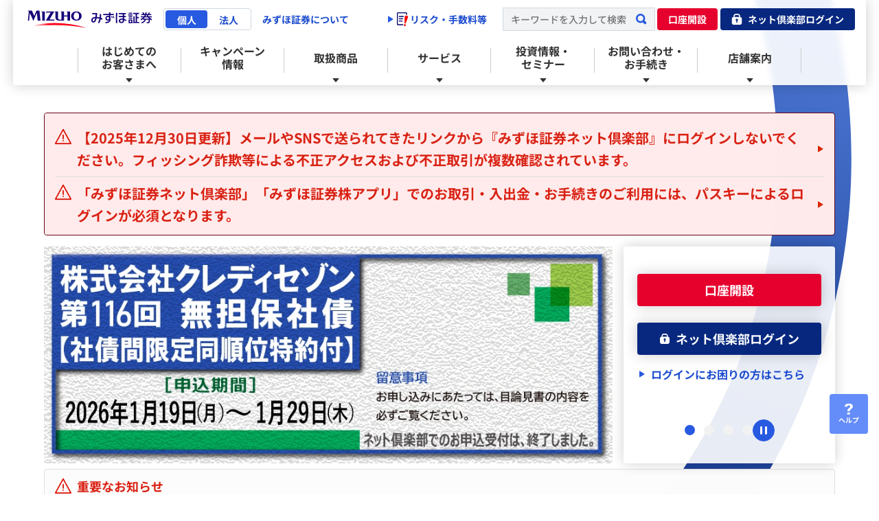

--- FILE ---
content_type: text/html
request_url: https://www.mizuho-sc.com/index.html
body_size: 6058
content:
<!DOCTYPE html>
<html lang="ja">
<head>
<!-- Google Tag Manager -->
<script>(function(w,d,s,l,i){w[l]=w[l]||[];w[l].push({'gtm.start':
new Date().getTime(),event:'gtm.js'});var f=d.getElementsByTagName(s)[0],
j=d.createElement(s),dl=l!='dataLayer'?'&l='+l:'';j.async=true;j.src=
'https://www.googletagmanager.com/gtm.js?id='+i+dl;f.parentNode.insertBefore(j,f);
})(window,document,'script','dataLayer','GTM-NXC4NNH');</script>
<!-- End Google Tag Manager -->
<meta charset="UTF-8">

<title>みずほ証券</title>
<meta name="description" content="みずほ証券の「トップページ」です。みずほ証券は、〈みずほ〉が目指す、”総合金融コンサルティンググループ”の唯一の総合証券会社として、銀行・信託・証券の一体運営を推進し、お客さまの幅広い金融ニーズに的確かつスピーディにお応えします。" />
<meta name="keywords" content="" />
<meta name="author" content="Mizuho Securities Co., Ltd." />
<meta name="format-detection" content="telephone=no">
<meta name="viewport" content="width=device-width,initial-scale=1">

<link rel="stylesheet" href="/common2024/css/destyle.css">
<link rel="stylesheet" href="/common2024/css/lib/swiper-bundle.min.css">
<link rel="stylesheet" href="/common2024/css/common.css">
<link rel="stylesheet" media="print" href="/common2024/css/common_p.css">
<link rel="stylesheet" href="/common2024_sc/css/common.css">
<link rel="stylesheet" href="/top/css/style.css">
<link rel="stylesheet" href="/top/css/emergency.css">


<link rel="icon" href="/favicon.ico">
<script src="/common2024/js/lib/swiper-bundle.min.js"></script>
<script src="/common2024/js/script.js"></script>
<script src="/common2024_sc/js/script.js"></script>

<script src="/top/js/script.js"></script>
<script src="/js/emergency.js"></script>
</head>
<body class="body-sc js-top-loading">
<!-- Google Tag Manager (noscript) -->
<noscript><iframe src="https://www.googletagmanager.com/ns.html?id=GTM-NXC4NNH"
height="0" width="0" style="display:none;visibility:hidden" sandbox></iframe></noscript>
<!-- End Google Tag Manager (noscript) -->
<div id="skiplink" class="skiplink-sc js-skiplink-sc">
<ul class="skiplink-sc__list">
<li class="skiplink-sc__item"><button class="skiplink-sc__link js-skiplink-sc__link" data-target="#skipLinkMain" title="ページの本文へ" tabindex="100">ページの本文へ</button></li>
<li class="skiplink-sc__item"><button class="skiplink-sc__link js-skiplink-sc__link" data-target="#skipLinkMainMenu" title="メインメニューへ" tabindex="100">メインメニューへ</button></li>
<li class="skiplink-sc__item"><button class="skiplink-sc__link js-skiplink-sc__link" data-target="#skipLinkFooter" title="フッターへ" tabindex="100">フッターへ</button></li>
</ul>
</div>
<div class="drop-overlay"></div>
<header class="sc-header header js-top-loading-header" data-sc-include-header-type="top"></header>
<div class="floating-rightarea">
<ul class="floating-rightarea-list">
<li class="floating-rightarea-list__item">
<a href="https://faq.mizuho-sc.com/?rt_bn=sc_top_fm&amp;site_domain=default" class="floating-rightarea-btn floating-rightarea-btn-help" tabindex="300">ヘルプ</a>
</li>
<li class="floating-rightarea-list__item floating-rightarea-list__item-chat">
<a href="#" class="floating-rightarea-btn floating-rightarea-btn-chat js-noscroll js-chat-open" tabindex="300">チャット</a>
</li>
</ul>
</div>
<div class="skipLinkAnchor"><a id="skipLinkMain" title="本文の先頭です" tabindex="200">本文の先頭です</a></div>
<main class="content">
<article>
<section class="section top-section">
<div class="top-loading">
<div class="top-rect1 is-first">
<div class="top-rect2"></div>
</div>
</div>
<div class="top-firstitem js-top-loading-cont">
<!--緊急告知エリアA デザインパーツ貼り付け 開始-->
<div id="emergencyA"></div>
<!--緊急告知エリアA デザインパーツ貼り付け 終了-->
<div class="top-keyvisual">
<div class="top-keyvisual__inner">
<div class="top-keyvisual__carousel js-swiper-top-keyvisual">
<div class="top-keyvisual__carousel-inner swiper-wrapper">
<div class="top-keyvisual__content swiper-slide">
<a class="top-keyvisual__link" href="/product/saiken/lineup.html?rt_bn=sc_top_bnr_116_creditsaison#shinhatsu_kokunaisai" tabindex="200">
<picture class="top-keyvisual__image">
<source media="(min-width: 768px)" srcset="/top/images/top-keyvisual38_pc.jpg">
<img src="/top/images/top-keyvisual38_sp.jpg" alt="クレディセゾン">
</picture>
</a>
</div>
<div class="top-keyvisual__content swiper-slide">
<a class="top-keyvisual__link" href="/product/saiken/lineup.html?rt_bn=sc_top_bnr_579_kepco#shinhatsu_kokunaisai" tabindex="200">
<picture class="top-keyvisual__image">
<source media="(min-width: 768px)" srcset="/top/images/top-keyvisual37_pc.jpg">
<img src="/top/images/top-keyvisual37_sp.jpg" alt="関西電力">
</picture>
</a>
</div>
<div class="top-keyvisual__content swiper-slide">
<a class="top-keyvisual__link" href="/information/20251230_passkey.html" tabindex="200">
<picture class="top-keyvisual__image">
<source media="(min-width: 768px)" srcset="/top/images/top-keyvisual35_pc.jpg">
<img src="/top/images/top-keyvisual35_sp.jpg" alt="お知らせ 2026年2月9日（月）以降、ネット倶楽部と株アプリでのお取引・入出金・お手続きのご利用には、パスキーによるログインが必須となります ご登録のお願い お早めにパスキーをご登録ください">
</picture>
</a>
</div>
<div class="top-keyvisual__content swiper-slide">
<a class="top-keyvisual__link" href="/campaign/money_plan.html?rt_bn=sc_top_bnr_money_plan" tabindex="200">
<picture class="top-keyvisual__image">
<source media="(min-width: 768px)" srcset="/top/images/top-keyvisual26_pc.jpg">
<img src="/top/images/top-keyvisual26_sp.jpg" alt="みずほ銀証マネープランセット">
</picture>
</a>
</div>
</div>
</div>
<div class="top-keyvisual__menu">
<div class="top-keyvisual__carousel-page">
<div class="top-keyvisual__carousel-pagination swiper-pagination"></div>
<button class="top-keyvisual__carousel-button-pouse js-top-keyvisual-carousel-stop" tabindex="200"></button>
</div>
<div class="top-keyvisual__menu-inner">
<a href="/beginners/account/index.html?rt_bn=sc_top_kv" class="top-keyvisual__menu-button top-keyvisual__menu-button--high-priority" tabindex="200">口座開設</a>
<a href="/link/jumptonetclub.html?rt_bn=sc_top_kv" class="top-keyvisual__menu-button top-keyvisual__menu-button-login" tabindex="200"><span class="top-keyvisual__menu-button-login-text">ネット倶楽部ログイン</span></a>
<p class="section__text" data-component-id="004-01-01"><a class="section__link section__link-default" href="/service/online/loginfaq/index.html?rt_bn=sc_top_kv" tabindex="200"><span class="section__link-text">ログインにお困りの方はこちら</span></a></p>
</div>
</div>
</div>
</div>
<!--緊急告知エリアB デザインパーツ貼り付け 開始-->
<div id="emergencyB"></div>
<!--緊急告知エリアB デザインパーツ貼り付け 終了-->
</div>
<div class="top-seconditem">
<div class="top-bg">
<div class="top-rect3"> </div>
<div class="top-rect4"> </div>
</div>
<div class="top-service top-service--fullwidth js-top-loading-cont">
<div class="top-service__inner">
<div class="top-service__content">
<a href="/campaign/index.html?rt_bn=sc_top_body1" class="top-service__list-link" tabindex="200">キャンペーン</a>
<a href="/product/stock/index.html?rt_bn=sc_top_body1" class="top-service__list-link" tabindex="200">株式</a>
<a href="/product/toushin/index.html?rt_bn=sc_top_body1" class="top-service__list-link" tabindex="200">投資信託</a>
<a href="/product/saiken/index.html?rt_bn=sc_top_body1" class="top-service__list-link" tabindex="200">債券</a>
<a href="/product/wrap/index.html?rt_bn=sc_top_body1" class="top-service__list-link" tabindex="200">ファンドラップ</a>
<a href="/product/nisa/index.html?rt_bn=sc_top_body1" class="top-service__list-link" tabindex="200">NISA</a>
</div>
</div>
</div>
<div class="top-customer js-top-loading-cont">
<div class="top-customer__inner">
<div class="top-customer__content">
<div class="top-customer__head">
<div class="top-customer__image">
<picture data-component-id="015-05-01">
<source media="(min-width: 768px)" srcset="/top/images/img_customer01_pc.jpg">
<img src="/top/images/img_customer01_sp.jpg" alt="口座開設をご希望のお客さまへ">
</picture>
</div>
<div class="top-customer__head-label">
<p class="top-customer__title">口座開設をご希望のお客さまへ</p>
</div>
</div>
<div class="top-customer__body">
<p class="section__text" data-component-id="007-01-01">お客さまのスタイルに合わせて2つのコースをご用意しております。</p>
<ul class="section__list" data-component-id="004-04-01">
<li class="section__list-link section__list-item"><a class="section__link section__link-default" href="/service/compare/index.html?rt_bn=sc_top_body2" tabindex="200"><span class="section__link-text">みずほ証券のお取引コース</span></a></li>
<li class="section__list-link section__list-item"><a class="section__link section__link-default" href="/beginners/account/index.html?rt_bn=sc_top_body2" tabindex="200"><span class="section__link-text">口座開設のご案内</span></a></li>
<li class="section__list-link section__list-item"><a class="section__link section__link-default" href="/tenpo/reservation.html?rt_bn=sc_top_body2" tabindex="200"><span class="section__link-text">来店予約</span></a></li>
<li class="section__list-link section__list-item"><a class="section__link section__link-default" href="/tenpo/index.html?rt_bn=sc_top_body2" tabindex="200"><span class="section__link-text">店舗案内</span></a></li>
<li class="section__list-link section__list-item"><a class="section__link section__link-default" href="https://info.www.mizuho-sc.com/mhsc/dr/input/?rt_bn=sc_top_body2" target="_blank" tabindex="200"><span class="section__link-text">資料請求</span></a></li>
</ul>
</div>
</div>
<div class="top-customer__content">
<div class="top-customer__head">
<div class="top-customer__image">
<picture data-component-id="015-05-01">
<source media="(min-width: 768px)" srcset="/top/images/img_customer02_pc.jpg">
<img src="/top/images/img_customer02_sp.jpg" alt="はじめてのお客さまへ">
</picture>
</div>
<div class="top-customer__head-label">
<p class="top-customer__title">はじめてのお客さまへ</p>
</div>
</div>
<div class="top-customer__body">
<p class="section__text" data-component-id="007-01-01">みずほ証券の特長を紹介します。お客さまの資産運用や投資にまつわる情報など、みずほ証券がサポートします。</p>
<ul class="section__list" data-component-id="004-04-01">
<li class="section__list-link section__list-item"><a class="section__link section__link-default" href="/beginners/forte/index.html?rt_bn=sc_top_body2" tabindex="200"><span class="section__link-text">みずほ証券の強み</span></a></li>
<li class="section__list-link section__list-item"><a class="section__link section__link-default" href="/beginners/forte/wealth-management.html?rt_bn=sc_top_body2" tabindex="200"><span class="section__link-text">みずほ証券のウェルスマネジメント</span></a></li>
<li class="section__list-link section__list-item"><a class="section__link section__link-default" href="/beginners/guide.html?rt_bn=sc_top_body2" tabindex="200"><span class="section__link-text">みずほ証券はじめてガイド</span></a><br class="sp-only">（コース紹介、お取引までの流れ）</li>
</ul>
</div>
</div>
</div>
</div>
<div class="top-other-service top-other-service--fullwidth">
<div class="top-other-service__inner">
<div class="top-other-service__container">
<div class="top-other-service__content">
<div class="top-other-service__head">
<div class="top-other-service__head-icon">
<img src="/common2024_sc/images/icon/icon_stock.svg" alt="">
</div>
<p class="top-other-service__title">取扱商品</p>
</div>
<div class="top-other-service__body">
<ul class="section__list" data-component-id="004-04-01">
<li class="section__list-link section__list-item"><a class="section__link section__link-default" href="/product/stock/kokunai_kabu/index.html?rt_bn=sc_top_body3" tabindex="200"><span class="section__link-text">国内株式</span></a></li>
<li class="section__list-link section__list-item"><a class="section__link section__link-default" href="/product/stock/gaikoku_kabu/index.html?rt_bn=sc_top_body3" tabindex="200"><span class="section__link-text">外国株式</span></a></li>
<li class="section__list-link section__list-item"><a class="section__link section__link-default" href="/product/toushin/index.html?rt_bn=sc_top_body3" tabindex="200"><span class="section__link-text">投資信託</span></a></li>
<li class="section__list-link section__list-item"><a class="section__link section__link-default" href="/product/saiken/index.html?rt_bn=sc_top_body3" tabindex="200"><span class="section__link-text">債券</span></a></li>
<li class="section__list-link section__list-item"><a class="section__link section__link-default" href="/product/wrap/index.html?rt_bn=sc_top_body3" tabindex="200"><span class="section__link-text">ファンドラップ</span></a></li>
<li class="section__list-link section__list-item"><a class="section__link section__link-default" href="/product/nisa/index.html?rt_bn=sc_top_body3" tabindex="200"><span class="section__link-text">NISA</span></a></li>
</ul>
</div>
</div>
<p class="section__text" data-component-id="004-01-01"><a class="section__link section__link-default" href="/product/index.html?rt_bn=sc_top_body3" tabindex="200"><span class="section__link-text">取扱商品トップへ</span></a></p>
</div>
<div class="top-other-service__container">
<div class="top-other-service__content">
<div class="top-other-service__head">
<div class="top-other-service__head-icon">
<img src="/common2024_sc/images/icon/icon_faq.svg" alt="">
</div>
<p class="top-other-service__title">お問い合わせ・お手続き</p>
</div>
<div class="top-other-service__body">
<ul class="section__list" data-component-id="004-04-01">
<li class="section__list-link section__list-item"><a class="section__link section__link-default" href="https://faq.mizuho-sc.com/?site_domain=default&rt_bn=sc_top_body3" target="_blank" tabindex="200"><span class="section__link-text">よくあるご質問(FAQ)</span></a></li>
<li class="section__list-link section__list-item"><a class="section__link section__link-default" href="/inquiry/procedure/index.html?rt_bn=sc_top_body3" tabindex="200"><span class="section__link-text">各種お手続き</span></a></li>
<li class="section__list-link section__list-item"><a class="section__link section__link-default" href="/inquiry/contact/index.html?rt_bn=sc_top_body3" tabindex="200"><span class="section__link-text">お問い合わせ</span></a></li>
</ul>
</div>
</div>
<p class="section__text" data-component-id="004-01-01"><a class="section__link section__link-default" href="/inquiry/index.html?rt_bn=sc_top_body3" tabindex="200"><span class="section__link-text">お問い合わせ・お手続きトップへ</span></a></p>
</div>
<div class="top-other-service__container">
<div class="top-other-service__content">
<div class="top-other-service__head">
<div class="top-other-service__head-icon">
<img src="/common2024_sc/images/icon/icon_device.svg" alt="">
</div>
<p class="top-other-service__title">サービス</p>
</div>
<div class="top-other-service__body">
<ul class="section__list" data-component-id="004-04-01">
<li class="section__list-link section__list-item"><a class="section__link section__link-default" href="/service/online/index.html?rt_bn=sc_top_body3" tabindex="200"><span class="section__link-text">みずほ証券ネット倶楽部</span></a></li>
<li class="section__list-link section__list-item"><a class="section__link section__link-default" href="/service/information/index.html?rt_bn=sc_top_body3" tabindex="200"><span class="section__link-text">情報提供サービス</span></a></li>
<li class="section__list-link section__list-item"><a class="section__link section__link-default" href="/service/lifedesign.html?rt_bn=sc_top_body3" tabindex="200"><span class="section__link-text">ライフデザイン・リモートサービス</span></a></li>
<li class="section__list-link section__list-item"><a class="section__link section__link-default" href="/service/inheritance/index.html?rt_bn=sc_top_body3" tabindex="200"><span class="section__link-text">相続・贈与トータルサポート</span></a></li>
</ul>
</div>
</div>
<p class="section__text" data-component-id="004-01-01"><a class="section__link section__link-default" href="/service/index.html?rt_bn=sc_top_body3" tabindex="200"><span class="section__link-text">サービストップへ</span></a></p>
</div>
</div>
</div>
<div class="top-campaign top-campaign--fullwidth">
<div class="top-campaign__inner">
<div class="top-campaign__carousel js-swiper-top-campaign">
<div class="top-campaign__carousel-inner swiper-wrapper">
<div class="top-campaign__carousel-item swiper-slide">
<a class="top-campaign__carousel-link" href="/external.html?site_id=1554&rt_bn=sc_top_bnr2_shinsyun" tabindex="200">
<img src="/top/images/top-keyvisual36_sp.jpg" alt="YouTube訴求（新春展望）">
</a>
</div>
<div class="top-campaign__carousel-item swiper-slide">
<a class="top-campaign__carousel-link" href="/campaign/kojinsaiken_cpn.html?rt_bn=sc_top_bnr2_kojinsaiken_cpn" tabindex="200">
<img src="/top/images/top-keyvisual12_sp.jpg" alt="個人向け国債">
</a>
</div>
<div class="top-campaign__carousel-item swiper-slide">
<a class="top-campaign__carousel-link" href="/external.html?site_id=1550&rt_bn=sc_top_bnr_technicalanalysis" tabindex="200">
<img src="/top/images/top-keyvisual33_sp.jpg" alt="YouTube訴求（テクニカル分析）">
</a>
</div>
<div class="top-campaign__carousel-item swiper-slide">
<a class="top-campaign__carousel-link" href="/product/toushin/capital_appreciatiojn_fund.html?rt_bn=sc_top_bnr2_capital_appreciatiojn" tabindex="200">
<img src="/top/images/top-keyvisual28_sp.jpg" alt="ティー・ロウ・プライス キャピタル・アプリシエーション・ファンド">
</a>
</div>
<div class="top-campaign__carousel-item swiper-slide">
<a class="top-campaign__carousel-link" href="/service/online/addNetclubProcedures.html?rt_bn=sc_top_bnr2_netclub_addProcedures" tabindex="200">
<img src="/top/images/top-keyvisual05_sp.jpg" alt="各種お手続きは便利なネット倶楽部から">
</a>
</div>
<div class="top-campaign__carousel-item swiper-slide">
<a class="top-campaign__carousel-link" href="/product/toushin/westlin_contrarian_value.html?rt_bn=sc_top_bnr2_westlin_contrarian_value" tabindex="200">
<img src="/top/images/top-keyvisual18_sp.jpg" alt="One／ウエリントン・コントラリアン・バリュー・ファンド">
</a>
</div>
</div>
<div class="top-campaign__carousel-button-prev swiper-button-prev" tabindex="200"></div>
<div class="top-campaign__carousel-button-next swiper-button-next"></div>
<div class="top-campaign__carousel-control">
<div class="top-campaign__carousel-pagination swiper-pagination"></div>
<button class="top-campaign__carousel-button-pouse js-carousel-stop is-stop" tabindex="200"></button>
</div>
</div>
</div>
</div>
<div class="top-investment">
<div class="top-investment__inner">
<p class="top-investment__title">投資情報</p>
<div class="top-investment__container">
<div class="top-investment__content">
<p class="top-investment__sub-title">最新のマーケット解説</p>
<div class="top-investment__movie">
<iframe width="560" height="315" src="https://www.youtube.com/embed/videoseries?si=uYxc1TDkbnHSAuG5&amp;list=PLXrgYYmo3KFNQ0w23sfcZN3ZFxx7K6PAv" title="YouTube video player" allow="accelerometer; autoplay; clipboard-write; encrypted-media; gyroscope; picture-in-picture; web-share" referrerpolicy="strict-origin-when-cross-origin" allowfullscreen></iframe>
</div>
</div>
<div class="top-investment__content">
<p class="top-investment__sub-title">投資情報サービス</p>
<ul class="section__list" data-component-id="004-04-01">
<li class="section__list-link section__list-item"><a class="section__link section__link-default" href="/service/online/tousiinfo.html?rt_bn=sc_top_body4" tabindex="200"><span class="section__link-text">ネット倶楽部 投資情報・ツール</span></a></li>
<li class="section__list-link section__list-item"><a class="section__link section__link-default" href="https://money-voyage.mizuho-sc.com/" target="_blank" tabindex="200"><span class="section__link-text">MONEY VOYAGE（投資情報メディア）</span></a></li>
<li class="section__list-link section__list-item"><a class="section__link section__link-default" href="/external.html?site_id=1411&rt_bn=sc_top_body4" tabindex="200"><span class="section__link-text">YouTube みずほ証券公式チャンネル（最新マーケット情報など）</span></a></li>
<li class="section__list-link section__list-item"><a class="section__link section__link-default" href="https://glossary.mizuho-sc.com/?rt_bn=sc_top_body4" tabindex="200"><span class="section__link-text">ファイナンス用語集（みずほ証券×一橋大学）</span></a></li>
<li class="section__list-link section__list-item"><a class="section__link section__link-default" href="/seminar/index.html?rt_bn=sc_top_body4" tabindex="200"><span class="section__link-text">投資情報・セミナートップへ</span></a></li>
</ul>
</div>
</div>
</div>
</div>
<div class="top-information top-information-fullwidth">
<div class="top-information__inner">
<div class="section__tab" data-component-id="016-01-01">
<div class="section__tab-head">
<ul class="section__tab-list">
<li class="section__tab-item is-active">
<button class="section__tab-item-inner js-tab-switch" data-tab="01" tabindex="200">商品のお知らせ</button>
</li>
<li class="section__tab-item">
<button class="section__tab-item-inner js-tab-switch" data-tab="02" tabindex="200">その他のお知らせ</button>
</li>
<li class="section__tab-item">
<button class="section__tab-item-inner js-tab-switch" data-tab="03" tabindex="200">ニュースリリース</button>
</li>
</ul>
</div>
<div class="section__tab-content">
<div class="section__tab-body is-show" data-tab-panel="01">
<div class="announcement" data-component-id="030-01-01">
<div id="infoArticle" class="announcement__inner">
</div>
<ul class="announcement__supplement-list">
<li class="section__list-link section__list-item"><a class="section__link section__link-default" href="/information/index.html?rt_bn=sc_top_main_tab" tabindex="200"><span class="section__link-text">すべてのお知らせへ</span></a></li>
</ul>
</div>
</div>
<div class="section__tab-body" data-tab-panel="02">
<div class="announcement" data-component-id="030-01-01">
<div id="infoOther" class="announcement__inner">
</div>
<ul class="announcement__supplement-list">
<li class="section__list-link section__list-item"><a class="section__link section__link-default" href="/information/index.html?rt_bn=sc_top_main_tab" tabindex="200"><span class="section__link-text">すべてのお知らせへ</span></a></li>
</ul>
</div>
</div>
<div class="section__tab-body" data-tab-panel="03">
<div class="announcement" data-component-id="030-01-01">
<div id="infoNewsrelease" class="announcement__inner">
</div>
<ul class="announcement__supplement-list">
<li class="section__list-link section__list-item"><a class="section__link section__link-default" href="/company/newsrelease/index.html?rt_bn=sc_top_main_tab" tabindex="200"><span class="section__link-text">ニュースリリース一覧へ</span></a></li>
</ul>
</div>
</div>
</div>
</div>
</div>
</div>
<div class="top-media">
<div class="top-media__inner">
<div class="top-media__item">
<div class="top-media__item-description">
<p class="top-media__item-title">みずほ証券の投資情報メディア<br>MONEY VOYAGE</p>
</div>
<a class="top-media__item-logo" href="https://money-voyage.mizuho-sc.com/" target="_blank" tabindex="200">
<img src="/top/images/logo_money-voyage.png" alt="">
</a>
</div>
<div class="top-media__item">
<div class="top-media__item-description">
<p class="top-media__item-title">みずほ証券<br>ソーシャルメディア公式アカウント</p>
</div>
<a class="top-media__item-logo" href="/external.html?site_id=1535" tabindex="200">
<img src="/common2024/images/icon/icon_share_x.svg" alt="">
</a>
<a class="top-media__item-logo" href="/external.html?site_id=1411&rt_bn=sc_top_body5" tabindex="200">
<img src="/common2024/images/icon/icon_share_youtube.svg" alt="">
</a>
</div>
</div>
</div>
<div class="top-campaign02 top-campaign02--fullwidth">
<div class="top-campaign02__inner">
<div class="top-campaign02__carousel js-swiper-top-campaign02">
<div class="top-campaign02__carousel-inner swiper-wrapper">
<div class="top-campaign02__carousel-item swiper-slide"><a class="top-campaign02__carousel-link" href="/external.html?site_id=1108&rt_bn=sc_top_bnr3" tabindex="200"><img src="/sc-common/top-common/pc/images/index/sc_area_5.jpg" alt="確定申告をお忘れなく"></a>
</div>
<div class="top-campaign02__carousel-item swiper-slide">
<a class="top-campaign02__carousel-link" href="/external.html?site_id=1546&rt_bn=sc_top_bnr3" tabindex="200"><img src="/sc-common/top-common/pc/images/index/sc_area_21.jpg" alt="10/4 証券投資の日 ミライトウシクエスト"></a>
</div>
<div class="top-campaign02__carousel-item swiper-slide">
<a class="top-campaign02__carousel-link" href="/external.html?site_id=1536&rt_bn=sc_top_bnr3" tabindex="200"><img src="/sc-common/top-common/pc/images/index/sc_area_20.jpg" alt="ギャップがすごいゾ！証券業界！"></a>
</div>
<div class="top-campaign02__carousel-item swiper-slide">
<a class="top-campaign02__carousel-link" href="/company/sustainability/society/education.html?rt_bn=sc_top_bnr3" tabindex="200"><img src="/sc-common/top-common/pc/images/index/sc_area_15.jpg" alt="先生、資産形成って、なんですか？ 証券・金融業界は、学校での金融経済教育を支援しています。"></a>
</div>
<div class="top-campaign02__carousel-item swiper-slide">
<a class="top-campaign02__carousel-link" href="/external.html?site_id=1482&rt_bn=sc_top_bnr3" tabindex="200"><img src="/sc-common/top-common/pc/images/index/sc_area_18.jpg" alt="偽アカウント偽広告等にご注意ください！"></a>
</div>
<div class="top-campaign02__carousel-item swiper-slide">
<a class="top-campaign02__carousel-link" href="/external.html?site_id=1044&rt_bn=sc_top_bnr3" tabindex="200"><img src="/sc-common/top-common/pc/images/index/sc_area_1.jpg" alt="投資詐欺にご用心!"></a>
</div>
<div class="top-campaign02__carousel-item swiper-slide">
<a class="top-campaign02__carousel-link" href="/external.html?site_id=1281&rt_bn=sc_top_bnr3" tabindex="200"><img src="/sc-common/top-common/pc/images/index/sc_area_4.jpg" alt="NISA"></a>
</div>
<div class="top-campaign02__carousel-item swiper-slide">
<a class="top-campaign02__carousel-link" href="/external.html?site_id=1363&rt_bn=sc_top_bnr3" tabindex="200"><img src="/sc-common/top-common/pc/images/index/sc_area_3.jpg" alt="J-REIT.jp"></a>
</div>
<div class="top-campaign02__carousel-item swiper-slide">
<a class="top-campaign02__carousel-link" href="/external.html?site_id=1551&rt_bn=sc_top_bnr3 " tabindex="200"><img src="/sc-common/top-common/pc/images/index/sc_area_7.jpg" alt="確定申告"></a>
</div>
</div>
<div class="top-campaign02__carousel-button-prev swiper-button-prev" tabindex="200"></div>
<div class="top-campaign02__carousel-button-next swiper-button-next"></div>
<div class="top-campaign02__carousel-control">
<div class="top-campaign02__carousel-pagination swiper-pagination"></div>
<button class="top-campaign02__carousel-button-pouse js-carousel-stop is-stop" tabindex="200"></button>
</div>
</div>
</div>
</div>
</div>
</section>
</article>
</main>
<footer class="sc-footer footer top-footer" data-sc-include-footer-type="top"></footer>
<script type="text/javascript">
if (location.protocol == 'https:') {
document.write(unescape('%3Cscript src="https://ssl.syncsearch.jp/common/js/sync_suggest.js" type="text/javascript"%3E%3C/script%3E'));
} else {
document.write(unescape('%3Cscript src="http://pro.syncsearch.jp/common/js/sync_suggest.js" type="text/javascript"%3E%3C/script%3E'));
}
</script>
<script type="text/javascript">
SYNCSEARCH_SITE = '3J5IZJAY';
SYNCSEARCH_GROUP = '1';
SYNCSEARCH_GROUP1 = '1';
SYNCSEARCH_SUGGEST_FONT = [
{ num: '', value: { size: '14px' } },
{ num: 2, value: { size: '16px' } },
{ num: 3, value: { size: '14px' } },
];
SYNCSEARCH_SUGGEST_STYLE = `div.SS_suggest { font-family: sans-serif; font-weight: 700; color: #555; background-color: #F1F3F5; border: 1px solid; border-color: #D0D8E0 #285AE1 #285AE1 #285AE1; border-radius: 0 0 4px 4px; box-sizing: content-box; padding: 0 1px 8px; } div.SS_suggest div.SS_suggestItem { border: none; background-color: #F1F3F5; padding: 10px 12px; } div.SS_suggest div.SS_suggestItemOn { background-color: #E2E7ED; }`;
</script>
<script type="text/javascript" src="/sc-common/pc/js/rt_track_event.js" defer></script>
<script type="text/javascript" src="/common/js/rt_track.js" defer></script>
<script type="text/javascript" src="/ui/js/userinsight.js"></script>
</body>
</html>

--- FILE ---
content_type: text/html
request_url: https://www.mizuho-sc.com/common2024_sc/include/header/header_include_top.html
body_size: 4413
content:
<!---------------------------------------------------------------------->
<!-- top用インクルードパーツ -->
<!---------------------------------------------------------------------->
<!-- start include(header) -->
<div class="skipLinkAnchor"><a id="skipLinkMainMenu" title="メインメニュー先頭です" tabindex="100">メインメニュー先頭です</a></div>
<div class="header__inner">
  <!-- start include(PCheader) -->
  <div class="header__pc-wrap">
    <div class="header__pc">
      <div class="header__pc-content js-login-overlay">
        <div class="header__pc-upper-wrap">
          <div class="header__pc-logo">
            <a href="/index.html?rt_bn=sc_top_hd" tabindex="100"><img src="/common2024_sc/images/logo_sc_header.svg" alt="みずほ証券" /></a>
          </div>
          <div class="header__pc-upper">
            <div class="header__pc-about">
              <div class="header__pc-about-btn-wrap">
                <div>
                  <a class="header__pc-about-btn-kojin" href="/index.html?rt_bn=sc_top_hd" tabindex="100">個人</a>
                </div>
                <div>
                  <a class="header__pc-about-btn-hojin" href="/corporate/index.html?rt_bn=sc_top_hd" tabindex="100">法人</a>
                </div>
              </div>
              <p class="header__pc-about-text"><a href="/company/index.html?rt_bn=sc_top_hd" tabindex="100">みずほ証券について</a></p>
            </div>
            <p class="header__pc-btn-link"
              ><a href="/risk/index.html?rt_bn=sc_top_hd" tabindex="100">
                <span class="header__pc-btn-link-icon"><img class="header__pc-btn-link-icon-img" src="/common2024_sc/images/icon/icon_risk.png" alt="" /></span>
                リスク・手数料等</a
              ></p
            >
            <div class="header__pc-search header__pc-search--full">
              <form name="SS_searchForm" id="SS_searchForm" action="https://search.www.mizuho-sc.com/search" method="get" enctype="application/x-www-form-urlencoded" class="headerPC-form">
                <input type="text" name="query" value="" id="SS_searchQuery" maxlength="100" placeholder="キーワードを入力して検索" autocapitalize="off" tabindex="100" />
                <input type="submit" name="submit" value="検索" id="SS_searchSubmit" tabindex="100" />
                <input type="hidden" name="site" value="3J5IZJAY" />
                <input type="hidden" name="charset" value="UTF-8" />
                <input type="hidden" name="group" value="1" />
                <input type="hidden" name="design" value="1" />
              </form>
            </div>
            <div class="header__pc-search header__pc-search--other">
              <form name="SS_searchForm" id="SS_searchForm3" action="https://search.www.mizuho-sc.com/search" method="get" enctype="application/x-www-form-urlencoded" class="headerPC-form">
                <input type="text" name="query" value="" id="SS_searchQuery3" maxlength="100" placeholder="キーワード検索" autocapitalize="off" tabindex="100" />
                <input type="submit" name="submit" value="検索" id="SS_searchSubmit3" tabindex="100" />
                <input type="hidden" name="site" value="3J5IZJAY" />
                <input type="hidden" name="charset" value="UTF-8" />
                <input type="hidden" name="group" value="1" />
                <input type="hidden" name="design" value="1" />
              </form>
            </div>
            <div class="header__pc-btn-wrap">
              <div class="header__pc-btn-account js-login-overlay">
                <a href="/beginners/account/index.html?rt_bn=sc_top_hd" tabindex="100">口座開設</a>
              </div>
              <div class="header__pc-btn-login js-login-overlay">
                <a href="/link/jumptonetclub.html?rt_bn=sc_top_hd_login" tabindex="100">
                  <span class="header__pc-btn-login--full">ネット倶楽部ログイン</span>
                  <span class="header__pc-btn-login--other">ネット倶楽部</span>
                </a>
              </div>
            </div>
          </div>
        </div>
        <div class="header__pc-menu js-header__pc-menu" data-current-level="2">
          <ul class="header__pc-menu-list">
            <li class="header__pc-menu-item"
              ><a class="header__pc-menu-btn header__pc-menu-btn--acd js-menu-open-pc" tabindex="100" data-target="PcMenu1">はじめての<br />お客さまへ</a></li
            >
            <li class="header__pc-menu-item"
              ><a class="header__pc-menu-btn" tabindex="100" href="/campaign/index.html">キャンペーン<br />情報</a></li
            >
            <li class="header__pc-menu-item"><a class="header__pc-menu-btn header__pc-menu-btn--acd js-menu-open-pc" tabindex="100" data-target="PcMenu2">取扱商品</a></li>
            <li class="header__pc-menu-item"><a class="header__pc-menu-btn header__pc-menu-btn--acd js-menu-open-pc" tabindex="100" data-target="PcMenu3">サービス</a></li>
            <li class="header__pc-menu-item"
              ><a class="header__pc-menu-btn header__pc-menu-btn--acd js-menu-open-pc" tabindex="100" data-target="PcMenu4">投資情報・<br />セミナー</a></li
            >
            <li class="header__pc-menu-item"
              ><a class="header__pc-menu-btn header__pc-menu-btn--acd js-menu-open-pc" tabindex="100" data-target="PcMenu5">お問い合わせ・<br />お手続き</a></li
            >
            <li class="header__pc-menu-item"><a class="header__pc-menu-btn header__pc-menu-btn--acd js-menu-open-pc" tabindex="100" data-target="PcMenu6">店舗案内</a></li>
          </ul>
          <div class="header__pc-menu-body-wrap">
            <div class="header__pc-menu-body" data-menu="PcMenu1">
              <div class="header__pc-menu-body-inner">
                <p class="header__pc-menu-body-head">
                  <a href="/beginners/index.html" tabindex="100"><span>はじめてのお客さまへトップ</span></a>
                </p>
                <div class="header__pc-menu-body-link">
                  <ul class="header__pc-menu-body-link">
                    <li class="header__pc-menu-body-item"
                      ><div class="header__pc-menu-body-3rd-layer"
                        ><a href="/beginners/guide.html" tabindex="100"><span>みずほ証券 はじめてガイド</span></a></div
                      ></li
                    >
                    <li class="header__pc-menu-body-item"
                      ><div class="header__pc-menu-body-3rd-layer"
                        ><a href="/beginners/forte/index.html" tabindex="100"><span>みずほ証券の強み</span></a></div
                      ></li
                    >
                    <li class="header__pc-menu-body-item"
                      ><div class="header__pc-menu-body-3rd-layer"
                        ><a href="/beginners/account/index.html" tabindex="100"><span>口座開設のご案内</span></a></div
                      ></li
                    >
                  </ul>
                </div>
                <div class="header__pc-menu-body-mention">
                  <ul class="header__pc-menu-body-mention-list">
                    <li class="header__pc-menu-body-mention-item"><a href="/beginners/forte/wealth-management.html" tabindex="100">みずほ証券のウェルスマネジメント</a></li>
                    <li class="header__pc-menu-body-mention-item"><a href="/service/compare/threesupport.html" tabindex="100">３サポートコース</a></li>
                    <li class="header__pc-menu-body-mention-item"><a href="/service/compare/direct.html" tabindex="100">ダイレクトコース</a></li>
                    <li class="header__pc-menu-body-mention-item"><a href="/service/fee/index.html" tabindex="100">手数料</a></li>
                    <li class="header__pc-menu-body-mention-item"><a href="/service/lineup.html" tabindex="100">商品ラインアップ・取扱窓口</a></li>
                    <li class="header__pc-menu-body-mention-item"><a href="/campaign/index.html" tabindex="100">キャンペーン情報</a></li>
                  </ul>
                </div>
                <button class="header__pc-menu-body-close js-menu-body-close-pc" tabindex="100"></button>
              </div>
            </div>
            <div class="header__pc-menu-body" data-menu="PcMenu2">
              <div class="header__pc-menu-body-inner">
                <p class="header__pc-menu-body-head">
                  <a href="/product/index.html" tabindex="100"><span>取扱商品トップ</span></a>
                </p>
                <div class="header__pc-menu-body-link">
                  <ul class="header__pc-menu-body-link">
                    <li class="header__pc-menu-body-item"
                      ><div class="header__pc-menu-body-3rd-layer"
                        ><a href="/product/stock/index.html" tabindex="100"><span>株式</span></a></div
                      ></li
                    >
                    <li class="header__pc-menu-body-item"
                      ><div class="header__pc-menu-body-3rd-layer"
                        ><a href="/product/toushin/index.html" tabindex="100"><span>投資信託</span></a></div
                      ></li
                    >
                    <li class="header__pc-menu-body-item"
                      ><div class="header__pc-menu-body-3rd-layer"
                        ><a href="/product/saiken/index.html" tabindex="100"><span>債券</span></a></div
                      ></li
                    >
                    <li class="header__pc-menu-body-item"
                      ><div class="header__pc-menu-body-3rd-layer"
                        ><a href="/product/wrap/index.html" tabindex="100"><span>ファンドラップ</span></a></div
                      ></li
                    >
                    <li class="header__pc-menu-body-item"
                      ><div class="header__pc-menu-body-3rd-layer"
                        ><a href="/product/nisa/index.html" tabindex="100"><span>NISA</span></a></div
                      ></li
                    >
                    <li class="header__pc-menu-body-item"
                      ><div class="header__pc-menu-body-3rd-layer"
                        ><a href="/product/nenkinhoken/index.html" tabindex="100"><span>保険・年金保険</span></a></div
                      ></li
                    >
                  </ul>
                </div>
                <div class="header__pc-menu-body-mention">
                  <ul class="header__pc-menu-body-mention-list">
                    <li class="header__pc-menu-body-mention-item"><a href="/campaign/index.html" tabindex="100">キャンペーン情報</a></li>
                    <li class="header__pc-menu-body-mention-item"><a href="/product/stock/ipo/index.html" tabindex="100">新規公開株式（IPO）</a></li>
                    <li class="header__pc-menu-body-mention-item"><a href="/product/stock/po/index.html" tabindex="100">公募・売出株式（PO）</a></li>
                    <li class="header__pc-menu-body-mention-item"><a href="/product/stock/kokunai_kabu/index.html" tabindex="100">国内株式</a></li>
                    <li class="header__pc-menu-body-mention-item"><a href="/product/stock/gaikoku_kabu/index.html" tabindex="100">外国株式</a></li>
                    <li class="header__pc-menu-body-mention-item"><a href="/product/saiken/kojinsaiken_kokunai.html" tabindex="100">個人向け国債の特徴</a></li>
                  </ul>
                </div>
                <button class="header__pc-menu-body-close js-menu-body-close-pc" tabindex="100"></button>
              </div>
            </div>
            <div class="header__pc-menu-body" data-menu="PcMenu3">
              <div class="header__pc-menu-body-inner">
                <p class="header__pc-menu-body-head">
                  <a href="/service/index.html" tabindex="100"><span>サービストップ</span></a>
                </p>
                <div class="header__pc-menu-body-link">
                  <ul class="header__pc-menu-body-link">
                    <li class="header__pc-menu-body-item"
                      ><div class="header__pc-menu-body-3rd-layer"
                        ><a href="/service/online/index.html" tabindex="100"><span>みずほ証券ネット倶楽部</span></a></div
                      ></li
                    >
                    <li class="header__pc-menu-body-item"
                      ><div class="header__pc-menu-body-3rd-layer"
                        ><a href="/service/mokuromisyo_etc.html" tabindex="100"><span>目論見書等メール配信サービス</span></a></div
                      ></li
                    >
                    <li class="header__pc-menu-body-item"
                      ><div class="header__pc-menu-body-3rd-layer"
                        ><a href="/service/information/index.html" tabindex="100"><span>情報提供サービス</span></a></div
                      ></li
                    >
                    <li class="header__pc-menu-body-item"
                      ><div class="header__pc-menu-body-3rd-layer"
                        ><a href="/service/lifedesign.html" tabindex="100"><span>ライフデザイン・リモートサービス</span></a></div
                      ></li
                    >
                    <li class="header__pc-menu-body-item"
                      ><div class="header__pc-menu-body-3rd-layer"
                        ><a href="/service/inheritance/index.html" tabindex="100"><span>相続・贈与トータルサポート</span></a></div
                      ></li
                    >
                    <li class="header__pc-menu-body-item"
                      ><div class="header__pc-menu-body-3rd-layer"
                        ><a href="/service/prospectus.html" tabindex="100"><span>電子交付サービス</span></a></div
                      ></li
                    >
                  </ul>
                </div>
                <div class="header__pc-menu-body-mention">
                  <ul class="header__pc-menu-body-mention-list">
                    <li class="header__pc-menu-body-mention-item"><a href="/service/fee/index.html" tabindex="100">手数料</a></li>
                    <li class="header__pc-menu-body-mention-item"><a href="/service/lineup.html" tabindex="100">商品ラインアップ・取扱窓口</a></li>
                    <li class="header__pc-menu-body-mention-item"><a href="/campaign/index.html" tabindex="100">キャンペーン情報</a></li>
                    <li class="header__pc-menu-body-mention-item"><a href="/service/rece_spe/index.html" tabindex="100">入出金サービス</a></li>
                    <li class="header__pc-menu-body-mention-item"><a href="/service/online/s_ichiran.html" tabindex="100">みずほ証券ネット倶楽部 各種サービス</a></li>
                    <li class="header__pc-menu-body-mention-item"><a href="/service/online/servicetime.html" tabindex="100">みずほ証券ネット倶楽部 サービス時間</a></li>
                    <li class="header__pc-menu-body-mention-item"><a href="/external.html?site_id=1411" tabindex="100">YouTube みずほ証券公式チャンネル</a></li>
                    <li class="header__pc-menu-body-mention-item"><a href="https://money-voyage.mizuho-sc.com" tabindex="100" target="_blank">MONEY VOYAGE</a></li>
                  </ul>
                </div>
                <button class="header__pc-menu-body-close js-menu-body-close-pc" tabindex="100"></button>
              </div>
            </div>
            <div class="header__pc-menu-body" data-menu="PcMenu4">
              <div class="header__pc-menu-body-inner">
                <p class="header__pc-menu-body-head">
                  <a href="/seminar/index.html" tabindex="100"><span>投資情報・セミナートップ</span></a>
                </p>
                <div class="header__pc-menu-body-link">
                  <ul class="header__pc-menu-body-link">
                    <li class="header__pc-menu-body-item"
                      ><div class="header__pc-menu-body-3rd-layer"
                        ><a href="/seminar/report.html" tabindex="100"><span>投資情報レポート</span></a></div
                      ></li
                    >
                    <li class="header__pc-menu-body-item"
                      ><div class="header__pc-menu-body-3rd-layer"
                        ><a href="https://ot32.qhit.net/mizuhosc/page2/main/index.aspx?F=market/index" tabindex="100"><span>マーケット情報</span></a></div
                      ></li
                    >
                    <li class="header__pc-menu-body-item"
                      ><div class="header__pc-menu-body-3rd-layer"
                        ><a href="https://info.www.mizuho-sc.com/mhsc/seminar/" tabindex="100"><span>セミナーのご案内</span></a></div
                      ></li
                    >
                  </ul>
                </div>
                <div class="header__pc-menu-body-mention">
                  <ul class="header__pc-menu-body-mention-list">
                    <li class="header__pc-menu-body-mention-item header__pc-menu-body-mention-item--pdf"><a href="/seminar/pdf/global_market_digest.pdf" tabindex="100" target="_blank">Global Market Digest +</a></li>
                    <li class="header__pc-menu-body-mention-item"><a href="https://ot32.qhit.net/mizuhosc/page2/main/index.aspx?F=shihyo/summary" tabindex="100">主要指標</a></li>
                    <li class="header__pc-menu-body-mention-item"><a href="https://ot32.qhit.net/mizuhosc/page2/main/index.aspx?F=fx/rate_yen" tabindex="100">外国為替</a></li>
                    <li class="header__pc-menu-body-mention-item"><a href="/external.html?site_id=1411" tabindex="100">YouTube みずほ証券公式チャンネル</a></li>
                    <li class="header__pc-menu-body-mention-item"><a href="https://money-voyage.mizuho-sc.com" tabindex="100" target="_blank">MONEY VOYAGE</a></li>
                  </ul>
                </div>
                <button class="header__pc-menu-body-close js-menu-body-close-pc" tabindex="100"></button>
              </div>
            </div>
            <div class="header__pc-menu-body" data-menu="PcMenu5">
              <div class="header__pc-menu-body-inner">
                <p class="header__pc-menu-body-head">
                  <a href="/inquiry/index.html" tabindex="100"><span>お問い合わせ・お手続きトップ</span></a>
                </p>
                <div class="header__pc-menu-body-link">
                  <ul class="header__pc-menu-body-link">
                    <li class="header__pc-menu-body-item">
                      <div class="header__pc-menu-body-3rd-layer"
                        ><a href="/inquiry/contact/index.html" tabindex="100"><span>お問い合わせ</span></a></div
                      >
                    </li>
                    <li class="header__pc-menu-body-item">
                      <div class="header__pc-menu-body-3rd-layer"
                        ><a href="/inquiry/procedure/index.html" tabindex="100"><span>お手続き</span></a></div
                      >
                    </li>
                  </ul>
                </div>
                <div class="header__pc-menu-body-mention">
                  <ul class="header__pc-menu-body-mention-list">
                    <li class="header__pc-menu-body-mention-item"><a href="/service/online/loginfaq/index.html" tabindex="100">ログインに困ったら</a></li>
                    <li class="header__pc-menu-body-mention-item"><a href="https://faq.mizuho-sc.com/?site_domain=default" tabindex="100" target="_blank">よくあるご質問（FAQ）</a></li>
                    <li class="header__pc-menu-body-mention-item"><a href="https://faq.mizuho-sc.com/usr/file/attachement/ai_chatbot_Swin_msg.html?msg=総合案内のお問い合わせをする" onclick="window.open(this.href, '', 'width=450,height=600,left=0,top=0,resizable=no,status=no,location=no,toolbar=no,menubar=no,fullscreen=no,scrollbars=no,dependent=yes'); return false;" tabindex="100" target="_blank">チャットで質問する</a></li>
                    <li class="header__pc-menu-body-mention-item"><a href="https://info.www.mizuho-sc.com/mhsc/support/input/" tabindex="100">メールでのお問い合わせ</a></li>
                  </ul>
                </div>
                <button class="header__pc-menu-body-close js-menu-body-close-pc" tabindex="100"></button>
              </div>
            </div>
            <div class="header__pc-menu-body" data-menu="PcMenu6">
              <div class="header__pc-menu-body-inner">
                <p class="header__pc-menu-body-head">
                  <a href="/tenpo/index.html" tabindex="100"><span>店舗案内トップ</span></a>
                </p>
                <div class="header__pc-menu-body-link header__pc-menu-body-link--no-mention">
                  <ul class="header__pc-menu-body-link">
                    <li class="header__pc-menu-body-item">
                      <div class="header__pc-menu-body-3rd-layer"
                        ><a href="/tenpo/reservation.html" tabindex="100"><span>来店予約サービス</span></a></div
                      >
                    </li>
                    <li class="header__pc-menu-body-item"
                      ><div class="header__pc-menu-body-3rd-layer"
                        ><a href="/tenpo/list.html" tabindex="100"><span>新規出店/店舗移転・統廃合のご案内</span></a></div
                      ></li
                    >
                  </ul>
                </div>
                <button class="header__pc-menu-body-close js-menu-body-close-pc" tabindex="100"></button>
              </div>
            </div>
          </div>
        </div>
      </div>
    </div>
  </div>
  <!-- end include(PCheader) -->
  <!-- start include(SPheader) -->
  <div class="header__sp-wrap">
    <div class="header__sp">
      <div class="header__sp-content js-login-overlay">
        <div class="header__sp-logo">
          <a href="/index.html?rt_bn=sc_top_hd" tabindex="100"><img src="/common2024_sc/images/logo_sc_header.svg" alt="みずほ証券" /></a>
        </div>
        <div class="header__sp-btn-wrap">
          <a class="header__sp-btn-login" href="/link/jumptonetclub.html?rt_bn=sc_top_hd_login" tabindex="100">
            <span>ログイン</span>
          </a>
          <div class="header__sp-btn-menu js-login-overlay js-menu-open-sp" tabindex="100">
            <span>メニュー</span>
          </div>
        </div>
      </div>
      <div class="header__sp-menu js-menu-sp">
        <div class="header__sp-menu-inner">
          <div class="header__sp-menu-head">
            <div class="header__sp-menu-search">
              <form name="SS_searchForm" id="SS_searchForm2" action="https://search.www.mizuho-sc.com/search" method="get" enctype="application/x-www-form-urlencoded" class="headerSP-form">
                <input type="text" name="query" value="" id="SS_searchQuery2" maxlength="100" placeholder="キーワードを入力して検索する" autocapitalize="off" tabindex="100" /><input type="submit" name="submit" value="検索" id="SS_searchSubmit2" tabindex="100" />
                <input type="hidden" name="site" value="3J5IZJAY" />
                <input type="hidden" name="charset" value="UTF-8" />
                <input type="hidden" name="group" value="1" />
                <input type="hidden" name="design" value="1" />
              </form>
            </div>
            <div class="header__sp-menu-close js-menu-close-sp" tabindex="100"> </div>
          </div>
          <!--start .floating-menuSP-->
          <div class="header__sp-menu-btn js-sp-menu-btn">
            <div class="header__sp-menu-btn-inner">
              <div>
                <a class="header__sp-menu-btn-account" href="/beginners/account/index.html?rt_bn=sc_top_hd" tabindex="100">口座開設</a>
              </div>
              <div>
                <a class="header__sp-menu-btn-login" href="/link/jumptonetclub.html?rt_bn=sc_top_hd_login" tabindex="100">ネット倶楽部ログイン</a>
              </div>
              <div>
                <a class="header__sp-menu-btn-risk" href="/risk/index.html?rt_bn=sc_top_hd" tabindex="200">リスク・手数料等</a>
              </div>
            </div>
          </div>
          <div class="floating-menu js-menu-sp-body sp-only">
            <div class="floating-menu__list-wrap">
              <ul class="floating-menu__list">
                <li class="floating-menu__list-item">
                  <div class="floating-menu__list-label floating-menu__list-acd-head"><a href="/beginners/index.html" tabindex="100">はじめてのお客さまへ</a> <button class="floating-menu__list-acd-btn js-floating-acd" tabindex="100"></button></div>
                  <div class="floating-menu__list-acd-body">
                    <ul class="floating-menu__list">
                      <!-- start:CMS出力箇所 -->
                      <li class="floating-menu__list-item">
                        <div class="floating-menu__list-label js-include-json"><a href="/beginners/guide.html" tabindex="100">みずほ証券 はじめてガイド</a></div>
                      </li>
                      <li class="floating-menu__list-item">
                        <div class="floating-menu__list-label js-include-json"><a href="/beginners/forte/index.html" tabindex="100">みずほ証券の強み</a></div>
                      </li>
                      <li class="floating-menu__list-item">
                        <div class="floating-menu__list-label js-include-json"><a href="/beginners/account/index.html" tabindex="100">口座開設のご案内</a></div>
                      </li>
                      <!-- end:CMS出力箇所 -->
                      <li class="floating-menu__list-item floating-menu__list-item--mention">
                        <div class="floating-menu__mention">
                          <ul class="floating-menu__mention-list">
                            <li class="floating-menu__mention-item"><a href="/beginners/forte/wealth-management.html" tabindex="100">みずほ証券のウェルスマネジメント</a></li>
                            <li class="floating-menu__mention-item"><a href="/service/compare/threesupport.html" tabindex="100">３サポートコース</a></li>
                            <li class="floating-menu__mention-item"><a href="/service/compare/direct.html" tabindex="100">ダイレクトコース</a></li>
                            <li class="floating-menu__mention-item"><a href="/service/fee/index.html" tabindex="100">手数料</a></li>
                            <li class="floating-menu__mention-item"><a href="/service/lineup.html" tabindex="100">商品ラインアップ・取扱窓口</a></li>
                            <li class="floating-menu__mention-item"><a href="/campaign/index.html" tabindex="100">キャンペーン情報</a></li>
                          </ul>
                        </div>
                      </li>
                    </ul>
                  </div>
                </li>
                <li class="floating-menu__list-item">
                  <div class="floating-menu__list-label"><a href="/campaign/index.html" tabindex="100">キャンペーン情報</a></div>
                </li>
                <li class="floating-menu__list-item">
                  <div class="floating-menu__list-label floating-menu__list-acd-head"><a href="/product/index.html" tabindex="100">取扱商品</a> <button class="floating-menu__list-acd-btn js-floating-acd" tabindex="100"></button></div>
                  <div class="floating-menu__list-acd-body">
                    <ul class="floating-menu__list">
                      <!-- start:CMS出力箇所 -->
                      <li class="floating-menu__list-item">
                        <div class="floating-menu__list-label js-include-json"><a href="/product/stock/index.html" tabindex="100">株式</a></div>
                      </li>
                      <li class="floating-menu__list-item">
                        <div class="floating-menu__list-label js-include-json"><a href="/product/toushin/index.html" tabindex="100">投資信託</a></div>
                      </li>
                      <li class="floating-menu__list-item">
                        <div class="floating-menu__list-label js-include-json"><a href="/product/saiken/index.html" tabindex="100">債券</a></div>
                      </li>
                      <li class="floating-menu__list-item">
                        <div class="floating-menu__list-label js-include-json"><a href="/product/wrap/index.html" tabindex="100">ファンドラップ</a></div>
                      </li>
                      <li class="floating-menu__list-item">
                        <div class="floating-menu__list-label js-include-json"><a href="/product/nisa/index.html" tabindex="100">NISA</a></div>
                      </li>
                      <li class="floating-menu__list-item">
                        <div class="floating-menu__list-label js-include-json"><a href="/product/nenkinhoken/index.html" tabindex="100">保険・年金保険</a></div>
                      </li>
                      <!-- end:CMS出力箇所 -->
                      <li class="floating-menu__list-item floating-menu__list-item--mention">
                        <div class="floating-menu__mention">
                          <ul class="floating-menu__mention-list">
                            <li class="floating-menu__mention-item"><a href="/campaign/index.html" tabindex="100">キャンペーン情報</a></li>
                            <li class="floating-menu__mention-item"><a href="/product/stock/ipo/index.html" tabindex="100">新規公開株式（IPO）</a></li>
                            <li class="floating-menu__mention-item"><a href="/product/stock/po/index.html" tabindex="100">公募・売出株式（PO）</a></li>
                            <li class="floating-menu__mention-item"><a href="/product/stock/kokunai_kabu/index.html" tabindex="100">国内株式</a></li>
                            <li class="floating-menu__mention-item"><a href="/product/stock/gaikoku_kabu/index.html" tabindex="100">外国株式</a></li>
                            <li class="floating-menu__mention-item"><a href="/product/saiken/kojinsaiken_kokunai.html" tabindex="100">個人向け国債の特徴</a></li>
                          </ul>
                        </div>
                      </li>
                    </ul>
                  </div>
                </li>
                <li class="floating-menu__list-item">
                  <div class="floating-menu__list-label floating-menu__list-acd-head"><a href="/service/index.html" tabindex="100">サービス</a> <button class="floating-menu__list-acd-btn js-floating-acd" tabindex="100"></button></div>
                  <div class="floating-menu__list-acd-body">
                    <ul class="floating-menu__list">
                      <!-- start:CMS出力箇所 -->
                      <li class="floating-menu__list-item">
                        <div class="floating-menu__list-label js-include-json"><a href="/service/online/index.html" tabindex="100">みずほ証券ネット倶楽部</a></div>
                      </li>
                      <li class="floating-menu__list-item">
                        <div class="floating-menu__list-label js-include-json"><a href="/service/mokuromisyo_etc.html" tabindex="100">目論見書等メール配信サービス</a></div>
                      </li>
                      <li class="floating-menu__list-item">
                        <div class="floating-menu__list-label js-include-json"><a href="/service/information/index.html" tabindex="100">情報提供サービス</a></div>
                      </li>
                      <li class="floating-menu__list-item">
                        <div class="floating-menu__list-label js-include-json"><a href="/service/lifedesign.html" tabindex="100">ライフデザイン・リモートサービス</a></div>
                      </li>
                      <li class="floating-menu__list-item">
                        <div class="floating-menu__list-label js-include-json"><a href="/service/inheritance/index.html" tabindex="100">相続・贈与トータルサポート</a></div>
                      </li>
                      <li class="floating-menu__list-item">
                        <div class="floating-menu__list-label js-include-json"><a href="/service/prospectus.html" tabindex="100">電子交付サービス</a></div>
                      </li>
                      <li class="floating-menu__list-item">
                        <div class="floating-menu__list-label js-include-json"><a href="/service/compare/index.html" tabindex="100">みずほ証券のお取引コース</a></div>
                      </li>
                      <li class="floating-menu__list-item">
                        <div class="floating-menu__list-label js-include-json"><a href="/service/fee/index.html" tabindex="100">手数料</a></div>
                      </li>
                      <li class="floating-menu__list-item">
                        <div class="floating-menu__list-label js-include-json"><a href="/service/lineup.html" tabindex="100">商品ラインアップ・取扱窓口</a></div>
                      </li>
                      <li class="floating-menu__list-item">
                        <div class="floating-menu__list-label js-include-json"><a href="/service/rece_spe/index.html" tabindex="100">入出金サービス</a></div>
                      </li>
                      <!-- end:CMS出力箇所 -->
                      <li class="floating-menu__list-item floating-menu__list-item--mention">
                        <div class="floating-menu__mention">
                          <ul class="floating-menu__mention-list">
                            <li class="floating-menu__mention-item"><a href="/service/fee/index.html" tabindex="100">手数料</a></li>
                            <li class="floating-menu__mention-item"><a href="/service/lineup.html" tabindex="100">商品ラインアップ・取扱窓口</a></li>
                            <li class="floating-menu__mention-item"><a href="/campaign/index.html" tabindex="100">キャンペーン情報</a></li>
                            <li class="floating-menu__mention-item"><a href="/service/rece_spe/index.html" tabindex="100">入出金サービス</a></li>
                            <li class="floating-menu__mention-item"><a href="/service/online/s_ichiran.html" tabindex="100">みずほ証券ネット倶楽部 各種サービス</a></li>
                            <li class="floating-menu__mention-item"><a href="/service/online/servicetime.html" tabindex="100">みずほ証券ネット倶楽部 サービス時間</a></li>
                            <li class="floating-menu__mention-item"><a href="/external.html?site_id=1411" tabindex="100">YouTube みずほ証券公式チャンネル</a></li>
                            <li class="floating-menu__mention-item"><a href="https://money-voyage.mizuho-sc.com" tabindex="100" target="_blank">MONEY VOYAGE</a></li>
                          </ul>
                        </div>
                      </li>
                    </ul>
                  </div>
                </li>
                <li class="floating-menu__list-item">
                  <div class="floating-menu__list-label floating-menu__list-acd-head"><a href="/seminar/index.html" tabindex="100">投資情報・セミナー</a> <button class="floating-menu__list-acd-btn js-floating-acd" tabindex="100"></button></div>
                  <div class="floating-menu__list-acd-body">
                    <ul class="floating-menu__list">
                      <!-- start:CMS出力箇所 -->
                      <li class="floating-menu__list-item">
                        <div class="floating-menu__list-label js-include-json"><a href="/seminar/report.html" tabindex="100">投資情報レポート</a></div>
                      </li>
                      <li class="floating-menu__list-item">
                        <div class="floating-menu__list-label js-include-json"><a href="https://ot32.qhit.net/mizuhosc/page2/main/index.aspx?F=market/index" tabindex="100">マーケット情報</a></div>
                      </li>
                      <li class="floating-menu__list-item">
                        <div class="floating-menu__list-label js-include-json"><a href="https://info.www.mizuho-sc.com/mhsc/seminar/" tabindex="100">セミナーのご案内</a></div>
                      </li>
                      <li class="floating-menu__list-item">
                        <div class="floating-menu__list-label js-include-json"><a href="https://ot32.qhit.net/mizuhosc/page2/main/index.aspx?F=shihyo/summary" tabindex="100">主要指標</a></div>
                      </li>
                      <li class="floating-menu__list-item">
                        <div class="floating-menu__list-label js-include-json"><a href="https://ot32.qhit.net/mizuhosc/page2/main/index.aspx?F=fx/rate_yen" tabindex="100">外国為替</a></div>
                      </li>
                      <li class="floating-menu__list-item">
                        <div class="floating-menu__list-label js-include-json"><a href="https://ot32.qhit.net/mizuhosc/page2/main/index.aspx?F=ranking/market_ranking" tabindex="100">ランキング -値動き-</a></div>
                      </li>
                      <li class="floating-menu__list-item">
                        <div class="floating-menu__list-label js-include-json"><a href="https://ot32.qhit.net/mizuhosc/page2/main/index.aspx?F=ranking/turnover" tabindex="100">ランキング -出来高-</a></div>
                      </li>
                      <li class="floating-menu__list-item">
                        <div class="floating-menu__list-label js-include-json"><a href="https://ot32.qhit.net/mizuhosc/page2/main/index.aspx?F=ranking/turnover_price" tabindex="100">ランキング -売買代金-</a></div>
                      </li>
                      <li class="floating-menu__list-item">
                        <div class="floating-menu__list-label js-include-json"><a href="https://ot32.qhit.net/mizuhosc/page2/main/index.aspx?F=ranking/category" tabindex="100">ランキング -業種別（東証）-</a></div>
                      </li>
                      <!-- end:CMS出力箇所 -->
                      <li class="floating-menu__list-item floating-menu__list-item--mention">
                        <div class="floating-menu__mention">
                          <ul class="floating-menu__mention-list">
                            <li class="floating-menu__mention-item floating-menu__mention-item--pdf"><a href="/seminar/pdf/global_market_digest.pdf" tabindex="100" target="_blank">Global Market Digest +</a></li>
                            <li class="floating-menu__mention-item"><a href="https://ot32.qhit.net/mizuhosc/page2/main/index.aspx?F=shihyo/summary" tabindex="100">主要指標</a></li>
                            <li class="floating-menu__mention-item"><a href="https://ot32.qhit.net/mizuhosc/page2/main/index.aspx?F=fx/rate_yen" tabindex="100">外国為替</a></li>
                            <li class="floating-menu__mention-item"><a href="/external.html?site_id=1411" tabindex="100">YouTube みずほ証券公式チャンネル</a></li>
                            <li class="floating-menu__mention-item"><a href="https://money-voyage.mizuho-sc.com" tabindex="100" target="_blank">MONEY VOYAGE</a></li>
                          </ul>
                        </div>
                      </li>
                    </ul>
                  </div>
                </li>
                <li class="floating-menu__list-item">
                  <div class="floating-menu__list-label floating-menu__list-acd-head"><a href="/inquiry/index.html" tabindex="100">お問い合わせ・お手続き</a> <button class="floating-menu__list-acd-btn js-floating-acd" tabindex="100"></button></div>
                  <div class="floating-menu__list-acd-body">
                    <ul class="floating-menu__list">
                      <!-- start:CMS出力箇所 -->
                      <li class="floating-menu__list-item">
                        <div class="floating-menu__list-label js-include-json"><a href="/inquiry/contact/index.html" tabindex="100">お問い合わせ</a></div>
                      </li>
                      <li class="floating-menu__list-item">
                        <div class="floating-menu__list-label js-include-json"><a href="/inquiry/procedure/index.html" tabindex="100">お手続き</a></div>
                      </li>
                      <!-- end:CMS出力箇所 -->
                      <li class="floating-menu__list-item floating-menu__list-item--mention">
                        <div class="floating-menu__mention">
                          <ul class="floating-menu__mention-list">
                            <li class="floating-menu__mention-item"><a href="/service/online/loginfaq/index.html" tabindex="100">ログインに困ったら</a></li>
                            <li class="floating-menu__mention-item"><a href="https://faq.mizuho-sc.com/?site_domain=default" tabindex="100" target="_blank">よくあるご質問（FAQ）</a></li>
                            <li class="floating-menu__mention-item"><a href="https://faq.mizuho-sc.com/usr/file/attachement/ai_chatbot_Swin_msg.html?msg=総合案内のお問い合わせをする" onclick="window.open(this.href, '', 'width=450,height=600,left=0,top=0,resizable=no,status=no,location=no,toolbar=no,menubar=no,fullscreen=no,scrollbars=no,dependent=yes'); return false;" tabindex="100" target="_blank">チャットで質問する</a></li>
                            <li class="floating-menu__mention-item"><a href="https://info.www.mizuho-sc.com/mhsc/support/input/" tabindex="100">メールでのお問い合わせ</a></li>
                          </ul>
                        </div>
                      </li>
                    </ul>
                  </div>
                </li>
                <li class="floating-menu__list-item">
                  <div class="floating-menu__list-label floating-menu__list-acd-head"><a href="/tenpo/index.html" tabindex="100">店舗案内</a> <button class="floating-menu__list-acd-btn js-floating-acd" tabindex="100"></button></div>
                  <div class="floating-menu__list-acd-body">
                    <ul class="floating-menu__list">
                      <!-- start:CMS出力箇所 -->
                      <li class="floating-menu__list-item">
                        <div class="floating-menu__list-label js-include-json"><a href="/tenpo/reservation.html" tabindex="100">来店予約サービス</a></div>
                      </li>
                      <li class="floating-menu__list-item">
                        <div class="floating-menu__list-label js-include-json"><a href="/tenpo/list.html" tabindex="100">新規出店/店舗移転・統廃合のご案内</a></div>
                      </li>
                      <!-- end:CMS出力箇所 -->
                    </ul>
                  </div>
                </li>
                <li class="floating-menu__list-item">
                  <div class="floating-menu__list-label floating-menu__list-acd-head"><a href="/security/index.html" tabindex="100">セキュリティ</a> <button class="floating-menu__list-acd-btn js-floating-acd" tabindex="100"></button></div>
                  <div class="floating-menu__list-acd-body">
                    <ul class="floating-menu__list">
                      <!-- start:CMS出力箇所 -->
                      <li class="floating-menu__list-item">
                        <div class="floating-menu__list-label js-include-json"><a href="/security/crime.html" tabindex="100">お客さまを狙う犯罪と対策</a></div>
                      </li>
                      <li class="floating-menu__list-item">
                        <div class="floating-menu__list-label js-include-json"><a href="/security/measures.html" tabindex="100">お客さまによるセキュリティ対策のお願い</a></div>
                      </li>
                      <!-- end:CMS出力箇所 -->
                    </ul>
                  </div>
                </li>
                <li class="floating-menu__list-item">
                  <div class="floating-menu__list-label"><a href="/guide/index.html" tabindex="100">ご利用ガイド</a></div>
                </li>
                <li class="floating-menu__list-item">
                  <div class="floating-menu__list-label"><a href="/company/index.html" tabindex="100">みずほ証券について</a></div>
                </li>
              </ul>
            </div>
          </div>

          <div class="header__sp-menu-btn header__sp-menu-btn--bottom js-sp-menu-btn-bottom">
            <div class="header__sp-menu-btn-inner--bottom">
              <div>
                <a class="header__sp-menu-btn-kojin" href="/index.html?rt_bn=sc_top_hd" tabindex="100">個人トップへ</a>
              </div>
              <div>
                <a class="header__sp-menu-btn-hojin" href="/corporate/index.html?rt_bn=sc_top_hd" tabindex="100">法人トップへ</a>
              </div>
            </div>
          </div>
          <!--end .floating-menuSP-->
        </div>
      </div>
    </div>
  </div>
  <!-- end include(SPheader) -->
</div>
<!-- end include(header) -->


--- FILE ---
content_type: text/html
request_url: https://www.mizuho-sc.com/common2024_sc/include/footer/footer_include_top.html
body_size: 1866
content:
<!---------------------------------------------------------------------->
<!-- footerインクルードパーツ -->
<!---------------------------------------------------------------------->
<!-- start include(footer) -->
<div class="skipLinkAnchor"><a id="skipLinkFooter" title="フッターの先頭です" tabindex="400">フッターの先頭です</a></div>
<div class="footer__inner">
  <div class="footer-menu">
    <div class="footer-menu__item">
      <p class="footer-menu__head">みずほ証券株式会社</p>
      <p class="footer-menu__text">
        商号等/みずほ証券株式会社 金融商品取引業者 関東財務局長（金商）第94号 加入協会/日本証券業協会、一般社団法人日本投資顧問業協会、<br />
        一般社団法人金融先物取引業協会、一般社団法人第二種金融商品取引業協会、一般社団法人日本STO協会<br />
        銀行代理業 許可番号 関東財務局長（銀代）第276号 所属銀行/株式会社みずほ銀行<br />
        信託契約代理業 登録番号 関東財務局長（代信）第67号 所属信託会社/みずほ信託銀行株式会社、ロンバー・オディエ信託株式会社
      </p>
    </div>
    <div class="footer-menu__item">
      <ul class="footer-menu__list">
        <li class="footer-menu__list-item">
          <a href="/index.html" tabindex="400" class="footer__link">個人のお客さま</a>
        </li>
        <li class="footer-menu__list-item">
          <a href="/corporate/index.html" tabindex="400" class="footer__link">法人のお客さま</a>
        </li>
        <li class="footer-menu__list-item">
          <a href="/company/index.html" tabindex="400" class="footer__link">みずほ証券について</a>
        </li>
        <li class="footer-menu__list-item">
          <a href="https://career.mizuho-sc.com" tabindex="400" class="footer__link">採用情報</a>
        </li>
        <li class="footer-menu__list-item">
          <a href="https://www.mizuhogroup.com/securities" tabindex="400" class="footer__link">Global</a>
        </li>
        <li class="footer-menu__list-item">
          <a href="/company/newsrelease/index.html" tabindex="400" class="footer__link">ニュースリリース</a>
        </li>
      </ul>
    </div>
  </div>
  <div class="footer-menu">
    <div class="footer-menu__item">
      <ul class="footer-menu__list">
        <li class="footer-menu__list-item">
          <a href="/guide/indu_policy/index.html" tabindex="400" class="footer__link">金融商品勧誘方針</a>
        </li>
        <li class="footer-menu__list-item">
          <a href="/guide/privacy/index.html" tabindex="400" class="footer__link">個人情報のお取扱い</a>
        </li>
        <li class="footer-menu__list-item">
          <a href="/corporate/info/index.html" tabindex="400" class="footer__link">法人のお客さま情報の共有について</a>
        </li>
        <li class="footer-menu__list-item">
          <a href="/guide/best_execution/index.html" tabindex="400" class="footer__link">最良執行方針</a>
        </li>
        <li class="footer-menu__list-item">
          <a href="/guide/rinri.html" tabindex="400" class="footer__link">倫理コード</a>
        </li>
        <li class="footer-menu__list-item">
          <a href="/company/sustainability/governance/fiduciary/index.html" tabindex="400" class="footer__link">みずほ証券のお客さま本位の業務運営の取り組みについて</a>
        </li>
        <li class="footer-menu__list-item">
          <a href="/company/sustainability/governance/fiduciary/pdf/important.pdf" tabindex="400" class="footer__link footer__link--pdf" target="_blank">
            <span class="footer__link-inner">重要情報シート（金融事業者編）</span>
          </a>
        </li>
        <li class="footer-menu__list-item">
          <a href="https://ddq.mizuho-sc.com/user/start" tabindex="400" class="footer__link" target="_blank">お客さま情報確認システム</a>
        </li>
        <li class="footer-menu__list-item">
          <a href="/guide/laund/index.html" tabindex="400" class="footer__link">みずほ証券のマネー・ローンダリング等防止態勢</a>
        </li>
        <li class="footer-menu__list-item">
          <a href="/guide/souhan.html" tabindex="400" class="footer__link">利益相反管理方針の概要</a>
        </li>
        <li class="footer-menu__list-item">
          <a href="/guide/hansha.html" tabindex="400" class="footer__link">反社会的勢力への対応について</a>
        </li>
        <li class="footer-menu__list-item">
          <a href="/guide/antibribery.html" tabindex="400" class="footer__link">贈収賄行為および汚職・腐敗行為の防止に向けた取り組み</a>
        </li>
        <li class="footer-menu__list-item">
          <a href="/security/crime.html" tabindex="400" class="footer__link">お客さまを狙う犯罪と対策</a>
        </li>
        <li class="footer-menu__list-item">
          <a href="/guide/failure.html" tabindex="400" class="footer__link">システム障害時の対応</a>
        </li>
        <li class="footer-menu__list-item">
          <a href="/guide/usage/index.html" tabindex="400" class="footer__link">本ウェブサイトのご利用にあたって</a>
        </li>
        <li class="footer-menu__list-item">
          <a href="/guide/index.html" tabindex="400" class="footer__link">ご利用ガイド</a>
        </li>
        <li class="footer-menu__list-item">
          <a href="/sitemap.html" tabindex="400" class="footer__link">サイトマップ</a>
        </li>
      </ul>
    </div>
    <div class="footer-menu__item">
      <p class="footer-menu__head">グループ会社</p>
      <ul class="footer-menu__note-list">
        <li class="footer-menu__note-list-item">
          <a href="/external.html?site_id=0001" tabindex="400" class="">みずほフィナンシャルグループ</a>
        </li>
        <li class="footer-menu__note-list-item">
          <a href="/external.html?site_id=0002" tabindex="400" class="">みずほ銀行</a>
        </li>
        <li class="footer-menu__note-list-item">
          <a href="/external.html?site_id=0004" tabindex="400" class="">みずほ信託銀行</a>
        </li>
        <li class="footer-menu__note-list-item">
          <a href="/index.html" tabindex="400" class="">みずほ証券</a>
        </li>
        <li class="footer-menu__note-list-item">
          <a href="/external.html?site_id=0059" tabindex="400" class="">みずほリサーチ＆テクノロジーズ</a>
        </li>
        <li class="footer-menu__note-list-item">
          <a href="/external.html?site_id=0097" tabindex="400" class="">アセットマネジメントOne</a>
        </li>
        <li class="footer-menu__note-list-item">
          <a href="/external.html?site_id=0013" tabindex="400" class="">米州みずほ</a>
        </li>
        <li class="footer-menu__note-list-item">
          <a href="/external.html?site_id=0060" tabindex="400" class="">日本カストディ銀行</a>
        </li>
        <li class="footer-menu__note-list-item">
          <a href="/external.html?site_id=0021" tabindex="400" class="">MIデジタルサービス</a>
        </li>
        <li class="footer-menu__note-list-item">
          <a href="/external.html?site_id=0027" tabindex="400" class="">みずほリース</a>
        </li>
      </ul>
      <ul class="footer-menu__note-list">
        <li class="footer-menu__note-list-item">
          <a href="/external.html?site_id=0022" tabindex="400" class="">オリエントコーポレーション</a>
        </li>
        <li class="footer-menu__note-list-item">
          <a href="/external.html?site_id=0024" tabindex="400" class="">みずほキャピタル</a>
        </li>
        <li class="footer-menu__note-list-item">
          <a href="/external.html?site_id=0025" tabindex="400" class="">LINE Credit</a>
        </li>
        <li class="footer-menu__note-list-item">
          <a href="/external.html?site_id=0026" tabindex="400" class="">PayPay証券</a>
        </li>
		<li class="footer-menu__note-list-item">
          <a href="/external.html?site_id=0031" tabindex="400" class="">楽天証券</a>
        </li>
		<li class="footer-menu__note-list-item">
          <a href="/external.html?site_id=0033" tabindex="400" class="">みずほグループサービシーズ</a>
        </li>
      </ul>
    </div>
  </div>
  <div class="footer-menu footer-copyright">
    <p class="footer-copyright__text">&copy;2002 Mizuho Securities Co., Ltd.</p>
  </div>
</div>
<!-- end include(footer) -->

<!-- ページTOPに戻るボタン -->
<div class="pagetop">
  <a href="#" class="pagetop-btn js-pagetop" tabindex="400">上へ戻る</a>
</div>
<!-- /ページTOPに戻るボタン -->


--- FILE ---
content_type: text/html
request_url: https://www.mizuho-sc.com/inc/information/about_article.html
body_size: 1335
content:
<div class="announcement__content">
<div class="announcement__content-head" data-component-id="optional">
<span class="announcement__content-date">2025年12月23日</span>
</div>
<p class="section__text" data-component-id="any-required">
<a href="/information/20251222_toushin.html" class="section__link section__link-default" tabindex="200">
<span class="section__link-text">みずほ証券ネット倶楽部における投資信託の一部銘柄の申込受付再開について</span>
</a>
</p>
</div>
<div class="announcement__content">
<div class="announcement__content-head" data-component-id="optional">
<span class="announcement__content-date">2025年11月20日</span>
<span class="announcement__content-label announcement__content-label-Toushin">投信</span>
</div>
<p class="section__text" data-component-id="any-required">
<a href="/information/pdf/20251120_shinki_teishi.pdf" class="section__link section__link-default section__link-file section__link-pdf" target="_blank" tabindex="200">
<span class="section__link-text">取扱投資信託の新規販売停止について(PDF/238KB)</span>
</a>
</p>
</div>
<div class="announcement__content">
<div class="announcement__content-head" data-component-id="optional">
<span class="announcement__content-date">2025年10月31日</span>
<span class="announcement__content-label announcement__content-label-Toushin">投信</span>
</div>
<p class="section__text" data-component-id="any-required">
<a href="/information/pdf/20251031_kaituke_teishi.pdf" class="section__link section__link-default section__link-file section__link-pdf" target="_blank" tabindex="200">
<span class="section__link-text">みずほ証券ネット倶楽部における投資信託の一部銘柄の買付停止について(PDF/265KB)</span>
</a>
</p>
</div>
<div class="announcement__content">
<div class="announcement__content-head" data-component-id="optional">
<span class="announcement__content-date">2025年9月16日</span>
<span class="announcement__content-label announcement__content-label-Stock">株式</span>
</div>
<p class="section__text" data-component-id="any-required">
<a href="/information/20250901_gaikoku_kabu.html" class="section__link section__link-default" tabindex="200">
<span class="section__link-text">ネット倶楽部で米国株式の取り扱いを開始しました</span>
</a>
</p>
</div>
<div class="announcement__content">
<div class="announcement__content-head" data-component-id="optional">
<span class="announcement__content-date">2025年8月13日</span>
<span class="announcement__content-label announcement__content-label-Toushin">投信</span>
</div>
<p class="section__text" data-component-id="any-required">
<a href="/product/toushin/pdf/20250813_shinki_teishi.pdf" class="section__link section__link-default section__link-file section__link-pdf" target="_blank" tabindex="200">
<span class="section__link-text">取扱投資信託の新規販売停止について(PDF/220KB)</span>
</a>
</p>
</div>
<div class="announcement__content">
<div class="announcement__content-head" data-component-id="optional">
<span class="announcement__content-date">2025年1月30日</span>
<span class="announcement__content-label announcement__content-label-Toushin">投信</span>
</div>
<p class="section__text" data-component-id="any-required">
<a href="/product/toushin/pdf/20250130_shinki_teishi.pdf" class="section__link section__link-default section__link-file section__link-pdf" target="_blank" tabindex="200">
<span class="section__link-text">取扱投資信託の新規販売停止について(PDF/213KB)</span>
</a>
</p>
</div>
<div class="announcement__content">
<div class="announcement__content-head" data-component-id="optional">
<span class="announcement__content-date">2025年1月9日</span>
<span class="announcement__content-label announcement__content-label-Toushin">投信</span>
</div>
<p class="section__text" data-component-id="any-required">
<a href="/product/toushin/pdf/20250109_kaituke_teishi.pdf" class="section__link section__link-default section__link-file section__link-pdf" target="_blank" tabindex="200">
<span class="section__link-text">みずほ証券ネット倶楽部における投資信託の一部銘柄の買付停止について(PDF/249KB)</span>
</a>
</p>
</div>
<div class="announcement__content">
<div class="announcement__content-head" data-component-id="optional">
<span class="announcement__content-date">2024年10月22日</span>
<span class="announcement__content-label announcement__content-label-Product">商品</span>
</div>
<p class="section__text" data-component-id="any-required">
<a href="/information/pdf/20241022_information.pdf" class="section__link section__link-default section__link-file section__link-pdf" target="_blank" tabindex="200">
<span class="section__link-text">東京証券取引所における取引時間延伸のご案内(PDF/286KB)</span>
</a>
</p>
</div>
<div class="announcement__content">
<div class="announcement__content-head" data-component-id="optional">
<span class="announcement__content-date">2024年5月8日</span>
<span class="announcement__content-label announcement__content-label-Toushin">投信</span>
</div>
<p class="section__text" data-component-id="any-required">
<a href="/product/toushin/pdf/20240508_notice.pdf" class="section__link section__link-default section__link-file section__link-pdf" target="_blank" tabindex="200">
<span class="section__link-text">新光US&ndash;REITオープン（愛称：ゼウス）の分配金引き下げについて(PDF/3015KB)</span>
</a>
</p>
</div>
<div class="announcement__content">
<div class="announcement__content-head" data-component-id="optional">
<span class="announcement__content-date">2024年2月28日</span>
<span class="announcement__content-label announcement__content-label-Toushin">投信</span>
</div>
<p class="section__text" data-component-id="any-required">
<a href="/product/toushin/pdf/20240228_shinki_teishi.pdf" class="section__link section__link-default section__link-file section__link-pdf" target="_blank" tabindex="200">
<span class="section__link-text">取扱投資信託の新規販売停止について(PDF/245KB)</span>
</a>
</p>
</div>
<div class="announcement__content">
<div class="announcement__content-head" data-component-id="optional">
<span class="announcement__content-date">2024年2月20日</span>
<span class="announcement__content-label announcement__content-label-Toushin">投信</span>
</div>
<p class="section__text" data-component-id="any-required">
<a href="/product/toushin/pdf/20240220_orders_stop.pdf" class="section__link section__link-default section__link-file section__link-pdf" target="_blank" tabindex="200">
<span class="section__link-text">ロシアへの制裁等の影響を受けご注文の受付を停止している投資信託について（2月20日現在）(PDF/205KB)</span>
</a>
</p>
</div>
<div class="announcement__content">
<div class="announcement__content-head" data-component-id="optional">
<span class="announcement__content-date">2023年10月3日</span>
<span class="announcement__content-label announcement__content-label-Ipo">IPO･PO</span>
</div>
<p class="section__text" data-component-id="any-required">
<a href="/product/stock/ipo/index.html" class="section__link section__link-default" tabindex="200">
<span class="section__link-text">10月1日以降に上場承認されるIPO銘柄の公開価格、売出数量、上場スケジュールの変更について</span>
</a>
</p>
</div>
<div class="announcement__content">
<div class="announcement__content-head" data-component-id="optional">
<span class="announcement__content-date">2023年4月13日</span>
<span class="announcement__content-label announcement__content-label-Toushin">投信</span>
</div>
<p class="section__text" data-component-id="any-required">
<a href="/product/toushin/pdf/20230413_shinki_teishi.pdf" class="section__link section__link-default section__link-file section__link-pdf" target="_blank" tabindex="200">
<span class="section__link-text">取扱投資信託の新規販売停止について(PDF/257KB)</span>
</a>
</p>
</div>
<div class="announcement__content">
<div class="announcement__content-head" data-component-id="optional">
<span class="announcement__content-date">2022年12月5日</span>
<span class="announcement__content-label announcement__content-label-Toushin">投信</span>
</div>
<p class="section__text" data-component-id="any-required">
<a href="/product/toushin/pdf/info20221205.pdf" class="section__link section__link-default section__link-file section__link-pdf" target="_blank" tabindex="200">
<span class="section__link-text">取扱投資信託の新規販売停止について(PDF/129KB)</span>
</a>
</p>
</div>
<div class="announcement__content">
<div class="announcement__content-head" data-component-id="optional">
<span class="announcement__content-date">2022年11月22日</span>
<span class="announcement__content-label announcement__content-label-Toushin">投信</span>
</div>
<p class="section__text" data-component-id="any-required">
<a href="/product/toushin/pdf/info20221122.pdf" class="section__link section__link-default section__link-file section__link-pdf" target="_blank" tabindex="200">
<span class="section__link-text">新光US-REITオープン/新光US-REITオープン（年1回決算型） 購入時手数料変更のお知らせ(PDF/150KB)</span>
</a>
</p>
</div>
<div class="announcement__content">
<div class="announcement__content-head" data-component-id="optional">
<span class="announcement__content-date">2022年3月1日</span>
<span class="announcement__content-label announcement__content-label-Product">商品</span>
</div>
<p class="section__text" data-component-id="any-required">
<a href="/information/pdf/20220301_service_information.pdf" class="section__link section__link-default section__link-file section__link-pdf" target="_blank" tabindex="200">
<span class="section__link-text">ロシア・ウクライナ情勢を受けた各種商品に関するお知らせ(PDF/257KB)</span>
</a>
</p>
</div>
<div class="announcement__content">
<div class="announcement__content-head" data-component-id="optional">
<span class="announcement__content-date">2021年1月8日</span>
<span class="announcement__content-label announcement__content-label-Product">商品</span>
</div>
<p class="section__text" data-component-id="any-required">
<a href="/information/pdf/20210108_hanbai_teishi.pdf" class="section__link section__link-default section__link-file section__link-pdf" target="_blank" tabindex="200">
<span class="section__link-text">米国による中国株投資禁止令にともなう一部商品の販売・買付停止について(PDF/102KB)</span>
</a>
</p>
</div>

--- FILE ---
content_type: text/html
request_url: https://www.mizuho-sc.com/inc/information/about_other.html
body_size: 2897
content:
<div class="announcement__content">
<div class="announcement__content-head" data-component-id="optional">
<span class="announcement__content-date">2025年12月30日</span>
</div>
<p class="section__text" data-component-id="any-required">
<a href="/information/20251230_passkey.html" class="section__link section__link-default" tabindex="200">
<span class="section__link-text">「みずほ証券ネット倶楽部」「みずほ証券株アプリ」でのお取引・入出金・お手続きのご利用には、パスキーによるログインが必須となります</span>
</a>
</p>
</div>
<div class="announcement__content">
<div class="announcement__content-head" data-component-id="optional">
<span class="announcement__content-date">2025年12月26日</span>
</div>
<p class="section__text" data-component-id="any-required">
<a href="https://www.mizuho-sc.com/external.html?site_id=1553" class="section__link section__link-default" tabindex="200">
<span class="section__link-text">【YouTube動画公開】みずほ証券 テクニカル分析入門（全15回）</span>
</a>
</p>
</div>
<div class="announcement__content">
<div class="announcement__content-head" data-component-id="optional">
<span class="announcement__content-date">2025年12月25日</span>
</div>
<p class="section__text" data-component-id="any-required">
<a href="/information/pdf/20251225_digital_business.pdf" class="section__link section__link-default section__link-file section__link-pdf" target="_blank" tabindex="200">
<span class="section__link-text">デジタル分散型金融ビジネスに関する金融業界の業態横断的な取組みを推進する 「一般社団法人日本デジタル分散型金融協会」への参画について(PDF/127KB)</span>
</a>
</p>
</div>
<div class="announcement__content">
<div class="announcement__content-head" data-component-id="optional">
<span class="announcement__content-date">2025年12月25日</span>
</div>
<p class="section__text" data-component-id="any-required">
<a href="/information/pdf/20251225_cashback_campaign.pdf" class="section__link section__link-default section__link-file section__link-pdf" target="_blank" tabindex="200">
<span class="section__link-text">現金プレゼントおよびキャッシュバックに関するご入金日のお知らせ(PDF/224KB)</span>
</a>
</p>
</div>
<div class="announcement__content">
<div class="announcement__content-head" data-component-id="optional">
<span class="announcement__content-date">2025年12月17日</span>
</div>
<p class="section__text" data-component-id="any-required">
<a href="/company/info/awards/list/copc.html" class="section__link section__link-default" tabindex="200">
<span class="section__link-text">「COPC&reg;CX規格Contact Center版」の認証9年連続で取得</span>
</a>
</p>
</div>
<div class="announcement__content">
<div class="announcement__content-head" data-component-id="optional">
<span class="announcement__content-date">2025年12月2日</span>
</div>
<p class="section__text" data-component-id="any-required">
<a href="/information/insurance_card_202512.html" class="section__link section__link-default" tabindex="200">
<span class="section__link-text">健康保険証廃止に伴う本人確認書類の取り扱いについて</span>
</a>
</p>
</div>
<div class="announcement__content">
<div class="announcement__content-head" data-component-id="optional">
<span class="announcement__content-date">2025年12月2日</span>
</div>
<p class="section__text" data-component-id="any-required">
<a href="/company/info/awards/list/well-being_customer_center.html" class="section__link section__link-default" tabindex="200">
<span class="section__link-text">「Well-being CUSTOMER CENTER AWARD2025」優秀賞受賞</span>
</a>
</p>
</div>
<div class="announcement__content">
<div class="announcement__content-head" data-component-id="optional">
<span class="announcement__content-date">2025年11月17日</span>
</div>
<p class="section__text" data-component-id="any-required">
<a href="/information/pdf/20251117_pride_gold.pdf" class="section__link section__link-default section__link-file section__link-pdf" target="_blank" tabindex="200">
<span class="section__link-text">LGBT＋への取組評価指標「PRIDE指標2025」において最高評価「ゴールド」を受賞(PDF/318KB)</span>
</a>
</p>
</div>
<div class="announcement__content">
<div class="announcement__content-head" data-component-id="optional">
<span class="announcement__content-date">2025年11月10日</span>
</div>
<p class="section__text" data-component-id="any-required">
<a href="/information/best_execution_postponement.html" class="section__link section__link-default" tabindex="200">
<span class="section__link-text">国内上場株式等の注文執行におけるSORの導入延期および「最良執行方針」改定の延期について</span>
</a>
</p>
</div>
<div class="announcement__content">
<div class="announcement__content-head" data-component-id="optional">
<span class="announcement__content-date">2025年11月7日</span>
</div>
<p class="section__text" data-component-id="any-required">
<a href="/information/pdf/20251107_reliable_service.pdf" class="section__link section__link-default section__link-file section__link-pdf" target="_blank" tabindex="200">
<span class="section__link-text">「みずほ証券 あんしんサービス」終了のお知らせ(PDF/255KB)</span>
</a>
</p>
</div>
<div class="announcement__content">
<div class="announcement__content-head" data-component-id="optional">
<span class="announcement__content-date">2025年11月4日</span>
</div>
<p class="section__text" data-component-id="any-required">
<a href="/information/20251104_passkey.html" class="section__link section__link-default" tabindex="200">
<span class="section__link-text">ネット倶楽部へのログインにパスキー認証を導入しました</span>
</a>
</p>
</div>
<div class="announcement__content">
<div class="announcement__content-head" data-component-id="optional">
<span class="announcement__content-date">2025年10月24日</span>
</div>
<p class="section__text" data-component-id="any-required">
<a href="/information/pdf/20251024_best_execution.pdf" class="section__link section__link-default section__link-file section__link-pdf" target="_blank" tabindex="200">
<span class="section__link-text">「最良執行方針（当社グローバルマーケッツ部門とお取引の法人のお客様向け）」の改定について(PDF/475KB)</span>
</a>
</p>
</div>
<div class="announcement__content">
<div class="announcement__content-head" data-component-id="optional">
<span class="announcement__content-date">2025年9月22日</span>
</div>
<p class="section__text" data-component-id="any-required">
<a href="/guide/revise_requirement.html#revision" class="section__link section__link-default" tabindex="200">
<span class="section__link-text">「みずほ証券 取引約款・規定集」の改定のお知らせ</span>
</a>
</p>
</div>
<div class="announcement__content">
<div class="announcement__content-head" data-component-id="optional">
<span class="announcement__content-date">2025年9月11日</span>
</div>
<p class="section__text" data-component-id="any-required">
<a href="/information/pdf/20250911_money_plan.pdf" class="section__link section__link-default section__link-file section__link-pdf" target="_blank" tabindex="200">
<span class="section__link-text">2025年9月16日（火）より、みずほ銀証マネープランセットの取り扱いを開始します(PDF/662KB)</span>
</a>
</p>
</div>
<div class="announcement__content">
<div class="announcement__content-head" data-component-id="optional">
<span class="announcement__content-date">2025年7月29日</span>
</div>
<p class="section__text" data-component-id="any-required">
<a href="/guide/kensyo.html" class="section__link section__link-default" tabindex="200">
<span class="section__link-text">顧客資産の分別管理監査について</span>
</a>
</p>
</div>
<div class="announcement__content">
<div class="announcement__content-head" data-component-id="optional">
<span class="announcement__content-date">2025年7月23日</span>
</div>
<p class="section__text" data-component-id="any-required">
<a href="/information/pdf/20250723_systemmaintenance.pdf" class="section__link section__link-default section__link-file section__link-pdf" target="_blank" tabindex="200">
<span class="section__link-text">システムメンテナンスに伴うサービス一時停止のお知らせ(PDF/326KB)</span>
</a>
</p>
</div>
<div class="announcement__content">
<div class="announcement__content-head" data-component-id="optional">
<span class="announcement__content-date">2025年7月17日</span>
</div>
<p class="section__text" data-component-id="any-required">
<a href="/information/navidialannouncement.html" class="section__link section__link-default" tabindex="200">
<span class="section__link-text">コールセンターの電話番号と営業時間の変更について</span>
</a>
</p>
</div>
<div class="announcement__content">
<div class="announcement__content-head" data-component-id="optional">
<span class="announcement__content-date">2025年7月15日</span>
</div>
<p class="section__text" data-component-id="any-required">
<a href="/company/info/socialmedia/terms/socialmdeia_20250715.html" class="section__link section__link-default" tabindex="200">
<span class="section__link-text">ソーシャルメディア利用規約の一部改定について（改定予定日：2025年7月29日）</span>
</a>
</p>
</div>
<div class="announcement__content">
<div class="announcement__content-head" data-component-id="optional">
<span class="announcement__content-date">2025年7月7日</span>
</div>
<p class="section__text" data-component-id="any-required">
<a href="/company/info/awards/list/best_customer_support.html" class="section__link section__link-default" tabindex="200">
<span class="section__link-text">「カスタマーサポート表彰制度」2年連続優秀賞受賞</span>
</a>
</p>
</div>
<div class="announcement__content">
<div class="announcement__content-head" data-component-id="optional">
<span class="announcement__content-date">2025年6月30日</span>
</div>
<p class="section__text" data-component-id="any-required">
<a href="https://www.mizuho-sc.com/external.html?site_id=0143" class="section__link section__link-default" tabindex="200">
<span class="section__link-text">お客さま本位の業務運営に関する2024年度アクションプランの取組状況および2025年度のアクションプランを掲載しました。</span>
</a>
</p>
</div>
<div class="announcement__content">
<div class="announcement__content-head" data-component-id="optional">
<span class="announcement__content-date">2025年5月30日</span>
</div>
<p class="section__text" data-component-id="any-required">
<a href="/information/pdf/20250530_tenpo.pdf" class="section__link section__link-default section__link-file section__link-pdf" target="_blank" tabindex="200">
<span class="section__link-text">店舗の統合および名称変更等のお知らせ(PDF/322KB)</span>
</a>
</p>
</div>
<div class="announcement__content">
<div class="announcement__content-head" data-component-id="optional">
<span class="announcement__content-date">2025年4月2日</span>
</div>
<p class="section__text" data-component-id="any-required">
<a href="/information/pdf/20250402_operation_report.pdf" class="section__link section__link-default section__link-file section__link-pdf" target="_blank" tabindex="200">
<span class="section__link-text">投資信託の「運用報告書」の電子交付開始について(PDF/199KB)</span>
</a>
</p>
</div>
<div class="announcement__content">
<div class="announcement__content-head" data-component-id="optional">
<span class="announcement__content-date">2025年1月8日</span>
</div>
<p class="section__text" data-component-id="any-required">
<a href="/information/pdf/20250108_myna.pdf" class="section__link section__link-default section__link-file section__link-pdf" target="_blank" tabindex="200">
<span class="section__link-text">特定口座年間取引報告書のマイナポータル連携開始について(PDF/210KB)</span>
</a>
</p>
</div>
<div class="announcement__content">
<div class="announcement__content-head" data-component-id="optional">
<span class="announcement__content-date">2024年11月14日</span>
</div>
<p class="section__text" data-component-id="any-required">
<a href="/information/pdf/20241114_iten.pdf" class="section__link section__link-default section__link-file section__link-pdf" target="_blank" tabindex="200">
<span class="section__link-text">店舗移転のお知らせ(PDF/219KB)</span>
</a>
</p>
</div>
<div class="announcement__content">
<div class="announcement__content-head" data-component-id="optional">
<span class="announcement__content-date">2024年11月7日</span>
</div>
<p class="section__text" data-component-id="any-required">
<a href="/company/info/awards/list/hdi.html" class="section__link section__link-default" tabindex="200">
<span class="section__link-text">HDI「問合せ窓口格付け/Webサポート格付け」で最高評価「三つ星」獲得</span>
</a>
</p>
</div>
<div class="announcement__content">
<div class="announcement__content-head" data-component-id="optional">
<span class="announcement__content-date">2024年11月7日</span>
</div>
<p class="section__text" data-component-id="any-required">
<a href="/company/info/awards/list/hdi_5star.html" class="section__link section__link-default" tabindex="200">
<span class="section__link-text">HDI「五つ星認証」を4年連続で取得</span>
</a>
</p>
</div>
<div class="announcement__content">
<div class="announcement__content-head" data-component-id="optional">
<span class="announcement__content-date">2024年9月19日</span>
</div>
<p class="section__text" data-component-id="any-required">
<a href="/information/pdf/20240919_tenpo.pdf" class="section__link section__link-default section__link-file section__link-pdf" target="_blank" tabindex="200">
<span class="section__link-text">店舗の統合および名称変更に関するお知らせ(PDF/201KB)</span>
</a>
</p>
</div>
<div class="announcement__content">
<div class="announcement__content-head" data-component-id="optional">
<span class="announcement__content-date">2024年8月16日</span>
</div>
<p class="section__text" data-component-id="any-required">
<a href="/information/pdf/20240816_tenpo.pdf" class="section__link section__link-default section__link-file section__link-pdf" target="_blank" tabindex="200">
<span class="section__link-text">店舗の統合および名称変更に関するお知らせ(PDF/182KB)</span>
</a>
</p>
</div>
<div class="announcement__content">
<div class="announcement__content-head" data-component-id="optional">
<span class="announcement__content-date">2024年4月26日</span>
</div>
<p class="section__text" data-component-id="any-required">
<a href="/information/pdf/20240426_iten.pdf" class="section__link section__link-default section__link-file section__link-pdf" target="_blank" tabindex="200">
<span class="section__link-text">支店の移転・共同店舗化およびプラネットブースの廃止に関するお知らせ(PDF/83KB)</span>
</a>
</p>
</div>
<div class="announcement__content">
<div class="announcement__content-head" data-component-id="optional">
<span class="announcement__content-date">2023年10月12日</span>
</div>
<p class="section__text" data-component-id="any-required">
<a href="/company/info/awards/list/crm.html" class="section__link section__link-default" tabindex="200">
<span class="section__link-text">「CRMベストプラクティス賞」7年連続受賞</span>
</a>
</p>
</div>
<div class="announcement__content">
<div class="announcement__content-head" data-component-id="optional">
<span class="announcement__content-date">2023年9月14日</span>
</div>
<p class="section__text" data-component-id="any-required">
<a href="/information/pdf/20230914_iten.pdf" class="section__link section__link-default section__link-file section__link-pdf" target="_blank" tabindex="200">
<span class="section__link-text">支店の移転・共同店舗化関するお知らせ(PDF/59KB)</span>
</a>
</p>
</div>
<div class="announcement__content">
<div class="announcement__content-head" data-component-id="optional">
<span class="announcement__content-date">2023年7月6日</span>
</div>
<p class="section__text" data-component-id="any-required">
<a href="/information/pdf/20230706_iten.pdf" class="section__link section__link-default section__link-file section__link-pdf" target="_blank" tabindex="200">
<span class="section__link-text">支店の移転・共同店舗化およびプラネットブースの廃止に関するお知らせ(PDF/63KB)</span>
</a>
</p>
</div>
<div class="announcement__content">
<div class="announcement__content-head" data-component-id="optional">
<span class="announcement__content-date">2022年12月1日</span>
</div>
<p class="section__text" data-component-id="any-required">
<a href="/information/pdf/20221201_iten.pdf" class="section__link section__link-default section__link-file section__link-pdf" target="_blank" tabindex="200">
<span class="section__link-text">本店営業第一部と本店営業第二部の移転・統合に関するお知らせ(PDF/58KB)</span>
</a>
</p>
</div>
<div class="announcement__content">
<div class="announcement__content-head" data-component-id="optional">
<span class="announcement__content-date">2022年11月8日</span>
</div>
<p class="section__text" data-component-id="any-required">
<a href="/information/pdf/20221108_iten_haishi.pdf" class="section__link section__link-default section__link-file section__link-pdf" target="_blank" tabindex="200">
<span class="section__link-text">支店の移転・共同店舗化およびプラネットブースの廃止に関するお知らせ(PDF/66KB)</span>
</a>
</p>
</div>
<div class="announcement__content">
<div class="announcement__content-head" data-component-id="optional">
<span class="announcement__content-date">2022年10月18日</span>
</div>
<p class="section__text" data-component-id="any-required">
<a href="/company/info/awards/list/contact_aw.html" class="section__link section__link-default" tabindex="200">
<span class="section__link-text">「コンタクトセンター・アワード」3年連続最優秀賞受賞</span>
</a>
</p>
</div>
<div class="announcement__content">
<div class="announcement__content-head" data-component-id="optional">
<span class="announcement__content-date">2022年9月7日</span>
</div>
<p class="section__text" data-component-id="any-required">
<a href="/information/pdf/20220907_shareholders.pdf" class="section__link section__link-default section__link-file section__link-pdf" target="_blank" tabindex="200">
<span class="section__link-text">株主総会資料の書面交付請求について(PDF/233KB)</span>
</a>
</p>
</div>
<div class="announcement__content">
<div class="announcement__content-head" data-component-id="optional">
<span class="announcement__content-date">2022年5月20日</span>
</div>
<p class="section__text" data-component-id="any-required">
<a href="/information/pdf/20220527_marubeni_bp.pdf" class="section__link section__link-default section__link-file section__link-pdf" target="_blank" tabindex="200">
<span class="section__link-text">丸紅株式会社と英国bp社との洋上風力開発に関するパートナーシップ契約締結におけるフィナンシャルアドバイザーについて(PDF/272KB)</span>
</a>
</p>
</div>
<div class="announcement__content">
<div class="announcement__content-head" data-component-id="optional">
<span class="announcement__content-date">2018年6月20日</span>
</div>
<p class="section__text" data-component-id="any-required">
<a href="/information/pdf/20180620_greenbond.pdf" class="section__link section__link-default section__link-file section__link-pdf" target="_blank" tabindex="200">
<span class="section__link-text">平成30年度グリーンボンド発行促進体制整備支援事業における登録発行支援者登録について(PDF/165KB)</span>
</a>
</p>
</div>

--- FILE ---
content_type: text/html
request_url: https://www.mizuho-sc.com/inc/company/newsrelease/index.html
body_size: 651
content:
<div class="announcement__content">
<div class="announcement__content-head" data-component-id="optional">
<span class="announcement__content-date">2025年12月19日</span>
</div>
<p class="section__text" data-component-id="any-required">
<a href="/company/newsrelease/2025/pdf/20251219_01jp.pdf" class="section__link section__link-default section__link-file section__link-pdf" target="_blank" tabindex="200">
<span class="section__link-text">森林産業の活性化に向けた実証実験を開始(PDF/289KB)</span>
</a>
</p>
</div>
<div class="announcement__content">
<div class="announcement__content-head" data-component-id="optional">
<span class="announcement__content-date">2025年12月17日</span>
</div>
<p class="section__text" data-component-id="any-required">
<a href="/company/newsrelease/2025/pdf/20251217_01jp.pdf" class="section__link section__link-default section__link-file section__link-pdf" target="_blank" tabindex="200">
<span class="section__link-text">Avendus Capital Private Limitedの株式取得について(PDF/284KB)</span>
</a>
</p>
</div>
<div class="announcement__content">
<div class="announcement__content-head" data-component-id="optional">
<span class="announcement__content-date">2025年12月9日</span>
</div>
<p class="section__text" data-component-id="any-required">
<a href="/company/newsrelease/2025/pdf/20251209_01jp.pdf" class="section__link section__link-default section__link-file section__link-pdf" target="_blank" tabindex="200">
<span class="section__link-text">令和7年青森県東方沖を震源とする地震による被災者のみなさまへの支援について(PDF/106KB)</span>
</a>
</p>
</div>
<div class="announcement__content">
<div class="announcement__content-head" data-component-id="optional">
<span class="announcement__content-date">2025年11月20日</span>
</div>
<p class="section__text" data-component-id="any-required">
<a href="/company/newsrelease/2025/pdf/20251120_01jp.pdf" class="section__link section__link-default section__link-file section__link-pdf" target="_blank" tabindex="200">
<span class="section__link-text">令和7年11月18日大分市佐賀関の大規模火災に伴う災害による被災者のみなさまへの支援について(PDF/106KB)</span>
</a>
</p>
</div>
<div class="announcement__content">
<div class="announcement__content-head" data-component-id="optional">
<span class="announcement__content-date">2025年11月17日</span>
</div>
<p class="section__text" data-component-id="any-required">
<a href="/company/financial/er/index.html" class="section__link section__link-default" tabindex="200">
<span class="section__link-text">2026年3月期 第2四半期（中間期）決算発表</span>
</a>
</p>
</div>

--- FILE ---
content_type: text/html
request_url: https://www.mizuho-sc.com/inc/emergency/emergencyA.html
body_size: 596
content:
<head>
<meta charset="UTF-8">
</head>
<div class="important" id="emergency_important" data-component-id="738-01-01">
<div class="important__pickup important__pickup-box important__pickup-box--sc">
<div class="important-topics important-pickup">
<div class="important-pickup__item">
<p class="section__text important__pickup-text"><p class="important__pickup-title" style="font-size: 2rem;"><a class="important-topics__link" href="/emergencyA_redirect3.html" tabindex="200">【2025年12月30日更新】メールやSNSで送られてきたリンクから『みずほ証券ネット倶楽部』にログインしないでください。フィッシング詐欺等による不正アクセスおよび不正取引が複数確認されています。</a></p></p>
</div>
<div class="important-pickup__item">
<p class="section__text important__pickup-text"><p class="important__pickup-title" style="font-size: 2rem;"><a class="important-topics__link" href="/emergencyA_redirect1.html" tabindex="200">「みずほ証券ネット倶楽部」「みずほ証券株アプリ」でのお取引・入出金・お手続きのご利用には、パスキーによるログインが必須となります。</a></p></p>
</div>
</div>
</div>
</div>


--- FILE ---
content_type: text/html
request_url: https://www.mizuho-sc.com/inc/emergency/emergencyB.html
body_size: 538
content:
<head>
<meta charset="UTF-8">
</head>
<div class="important" id="emergency_important" data-component-id="738-01-01">
<div class="important__pickup important__pickup-box important__pickup-box--sc">
<div class="important-topics important-pickup">
<div class="important-pickup__item">
<p class="section__text important__pickup-text"><a class="important-topics__link" href="/emergencyB_redirect1.html" tabindex="200">今般のフィッシング詐欺等による不正アクセス等への被害補償について</a></p>
</div>
<div class="important-pickup__item">
<p class="section__text important__pickup-text"><a class="important-topics__link" href="/emergencyB_redirect2.html" tabindex="200">店舗・コールセンターへの電話がつながりにくくなっております。「よくあるご質問」もご活用ください。</a></p>
</div>
<div class="important-pickup__item">
<p class="section__text important__pickup-text"><a class="important-topics__link" href="/emergencyB_redirect3.html" tabindex="200">定期的なお客さま情報確認に関するご協力のお願い</a></p>
</div>
<div class="important-pickup__item">
<p class="section__text important__pickup-text"><a class="important-topics__link" href="/emergencyB_redirect4.html" tabindex="200">フリーアドレス宛のメール配信について</a></p>
</div>
</div>
</div>
</div>


--- FILE ---
content_type: text/css
request_url: https://www.mizuho-sc.com/common2024/css/common.css
body_size: 90063
content:
@charset "UTF-8";
@keyframes spin {
  from {
    transform: rotate(0);
  }
  to {
    transform: rotate(359deg);
  }
}
@keyframes fadeOut {
  0% {
    opacity: 1;
  }
  100% {
    opacity: 0;
    display: none;
  }
}
/* Base Font Setting
============================================ */
html {
  font-size: 62.5%;
}

body {
  color: #333;
  font-family: "游ゴシック体", YuGothic, "游ゴシック", "Yu Gothic", sans-serif;
  font-size: 1.6rem;
  background: #fff;
}

/* Header Setting
============================================ */
/* stylelint-disable */
@media screen and (max-width: 966px) {
  .header {
    /* position: relative;
    z-index: 5; */
    height: 68px;
    /* _header_direct用 */
    /* _header_ideco用 */
    /* _header_simple */
    /* _header_takarakuji用 */
  }
  .header__inner {
    left: 0;
    position: fixed;
    top: 0;
    transition: all 0.15s ease-out;
    width: 100%;
    z-index: 100;
  }
  .header__pc {
    display: none;
  }
  .header__sp {
    backdrop-filter: blur(5px);
    background-color: rgba(255, 255, 255, 0.9);
    border-radius: 0 0 30px;
    box-shadow: 0 0 20px 0 rgba(0, 0, 0, 0.2);
    position: relative;
    width: 97.33%;
    z-index: 5;
  }
  .header__sp-content {
    display: flex;
    height: 68px;
    justify-content: space-between;
    padding: 0 11px 0 15px;
    position: relative;
  }
  .header__sp-content::after {
    background-color: #333;
    border-radius: 0 0 28px;
    /* オーバーレイ */
    content: "";
    display: block;
    height: 100%;
    left: 0;
    opacity: 0;
    position: absolute;
    top: 0;
    transition: all 0.2s ease-out;
    width: 100%;
    z-index: -1;
  }
  .header__sp-content.is-fade::after {
    opacity: 0.8;
    z-index: 0;
  }
  .header__sp-logo {
    height: 25px;
    margin-left: -4px;
    padding-top: 21px;
    width: 186px;
  }
  .header__sp-logo a {
    display: block;
  }
  .header__sp-logo img {
    height: 100%;
    width: 100%;
  }
  .header__sp-btn-wrap {
    display: flex;
    justify-content: end;
    padding: 10px 0;
    width: 106px;
    z-index: 1;
  }
  .header__sp-btn-login {
    background-image: url(/common2024/images/icon/icon_login_header.svg);
    background-repeat: no-repeat;
    background-size: contain;
    height: 48px;
    position: relative;
    width: 48px;
    z-index: 1;
  }
  .header__sp-btn-login span {
    display: block;
    overflow: hidden;
    text-indent: 100%;
    white-space: nowrap;
  }
  .header__sp-btn-menu {
    background-image: url(/common2024/images/icon/icon_menu.svg);
    background-repeat: no-repeat;
    background-size: contain;
    height: 48px;
    position: relative;
    width: 48px;
    z-index: 1;
  }
  .header__sp-btn-menu.is-login-show::after {
    background-color: #333;
    border-radius: 50%;
    /* オーバーレイ */
    content: "";
    display: block;
    height: 100%;
    left: 0;
    opacity: 0;
    position: absolute;
    top: 0;
    transition: all 0.2s ease-out;
    width: 100%;
  }
  .header__sp-btn-menu.is-login-show.is-fade::after {
    opacity: 0.8;
  }
  .header__sp-btn-menu span {
    display: block;
    overflow: hidden;
    text-indent: 100%;
    white-space: nowrap;
  }
  .header__sp-btn-login + .header__sp-btn-menu {
    margin-left: 10px;
  }
  .header__sp-menu {
    backdrop-filter: blur(5px);
    background-color: #fff;
    border-radius: 0 0 30px;
    box-shadow: 0 0 20px 0 rgba(0, 0, 0, 0.2);
    height: 0;
    height: 68px;
    left: 0;
    opacity: 0;
    overflow-y: scroll;
    overscroll-behavior: contain; /* 背景要素のスクロール禁止 */
    position: fixed;
    top: 0;
    transition: opacity 0.15s ease-out, height 0.3s ease-out;
    width: 100%;
    /* z-index: 5; */
    z-index: -1;
  }
  .header__sp-menu.is-fade {
    opacity: 1;
    z-index: 5;
  }
  .header__sp-menu.is-active {
    height: 100vh;
    height: calc(var(--vh, 1vh) * 100);
  }
  .header__sp-menu-head {
    background-color: #fff;
    border-bottom: 1px solid #ccc;
    display: flex;
    height: 68px;
    justify-content: space-between;
    left: 0;
    padding: 10px 10px 10px 15px;
    position: sticky;
    top: 0;
    width: 100%;
    z-index: 100;
  }
  .header__sp-menu-close {
    background-image: url(/common2024/images/icon/icon_menu_close.svg);
    background-repeat: no-repeat;
    background-size: contain;
    height: 48px;
    position: relative;
    width: 48px;
  }
  .header__sp-menu-close span {
    bottom: 20%;
    color: #285ae1;
    display: block;
    font-size: 8px;
    font-weight: bold;
    left: 50%;
    position: absolute;
    text-align: center;
    transform: translate(-50%, 0);
    white-space: nowrap;
  }
  .header__sp-menu-search {
    height: 40px;
    padding-right: 10px;
    width: calc(100% - 48px);
  }
  .header__sp-menu-btn {
    padding: 9px 10px;
  }
  .header__sp-menu-btn-inner {
    display: flex;
    justify-content: space-between;
    padding: 0 5px;
    width: 100%;
  }
  .header__sp-menu-btn-inner > div {
    width: 47.6%;
  }
  .header__sp-menu-btn-takara, .header__sp-menu-btn-login, .header__sp-menu-btn-hojinkoza, .header__sp-menu-btn-direct-login, .header__sp-menu-btn-easy-login {
    align-items: center;
    border-radius: 24px;
    color: #fff;
    display: flex;
    font-size: 1.6rem;
    font-weight: 700;
    height: 48px;
    justify-content: center;
    margin: 0 auto;
    padding: 0 32px;
    position: relative;
    width: 100%;
  }
  .header__sp-menu-btn-takara, .header__sp-menu-btn-hojinkoza, .header__sp-menu-btn-easy-login {
    background: #285ae1;
  }
  .header__sp-menu-btn-direct-login {
    background: #08287f;
  }
  .header__sp-menu-btn-login {
    background: #08287f;
    display: block;
    padding: 15px 0;
    text-align: center;
    text-indent: 1.5em;
  }
  .header__sp-menu-btn-login::before {
    background-image: url(/common2024/images/icon/icon_system_login.svg);
    background-repeat: no-repeat;
    background-size: contain;
    content: "";
    display: block;
    height: 16px;
    left: calc(50% - 35px);
    position: absolute;
    top: 50%;
    transform: translate(-50%, -50%);
    width: 16px;
  }
  .header__sp-menu-btn-hojinkoza {
    display: block;
    padding: 15px 0;
    text-align: center;
    text-indent: 1.5em;
  }
  .header__sp-menu-btn-hojinkoza::before {
    background: url(/common2024/images/icon/icon_system_kaisetsu.svg) no-repeat;
    background-repeat: no-repeat;
    background-size: contain;
    content: "";
    display: block;
    height: 16px;
    left: calc(50% - 53px);
    position: absolute;
    top: 50%;
    transform: translate(-50%, -50%);
    width: 16px;
  }
  .header__sp-menu-btn-kojin, .header__sp-menu-btn-hojin {
    align-items: center;
    border-radius: 21px;
    display: flex;
    font-size: 1.4rem;
    font-weight: 700;
    height: 42px;
    justify-content: center;
    margin: 0 auto;
    padding: 0 32px;
    position: relative;
    width: 100%;
  }
  .header__sp-menu-btn-kojin {
    background-color: #285ae1;
    color: #fff;
  }
  .header__sp-menu-btn-hojin {
    background-color: #fff;
    color: #285ae1;
  }
  .header__sp-menu-btn--bottom {
    background-color: #fff;
    bottom: 0;
    display: none;
    left: 0;
    opacity: 0;
    position: sticky;
    width: 100%;
    z-index: 10;
  }
  .header__sp-menu-btn--bottom.is-active {
    animation: btnFade 0.2s ease-out;
    animation-delay: 0.5s;
    animation-fill-mode: forwards;
    display: block;
    /* メニュー展開後、コンテンツがフェードイン */
  }
  @keyframes btnFade {
    0% {
      opacity: 0;
    }
    100% {
      opacity: 1;
    }
  }
  .header__sp-menu-btn-inner--bottom {
    border: 1px solid #c0d2ff;
    border-radius: 24px;
    display: flex;
    justify-content: center;
    overflow: hidden;
    padding: 3px;
  }
  .header__sp-menu-btn-inner--bottom > div {
    width: 50%;
  }
  .header__sp-menu-login {
    height: 0;
    opacity: 0;
    overflow: hidden;
    transition: all 0.3s ease-out;
  }
  .header__sp-menu-login.is-active {
    height: 150px;
    opacity: 1;
    z-index: 1;
  }
  .header__sp-menu-login-inner {
    background: #f0f4ff;
    border-radius: 10px;
    display: flex;
    justify-content: space-evenly;
    margin-top: 10px;
    padding: 24px 15px 20px;
    position: relative;
  }
  .header__sp-menu-login-inner::before {
    background: url(/common2024/images/icon/icon_login_triangle.svg);
    background-position: center;
    background-repeat: no-repeat;
    background-size: contain;
    content: "";
    display: block;
    height: 12px;
    position: absolute;
    right: 22%;
    top: -8px;
    width: 20px;
  }
  .header__sp-menu-login-inner > div {
    width: 150px;
  }
  .header__sp-menu-login-inner > div + div {
    margin-left: 15px;
  }
  .header__sp-menu-login-btn {
    display: block;
  }
  .header__sp-menu-login--head {
    filter: drop-shadow(0 0 20px rgba(0, 0, 0, 0.2));
    position: absolute;
    right: 5px;
    top: 51px;
  }
  .header__sp-menu-login--head.is-active {
    height: 150px;
    opacity: 1;
  }
  .header .header__sp-menu-search .headerSP-form {
    position: relative;
  }
  .header .header__sp-menu-search .headerSP-form.is-now [type=text] {
    border-radius: 24px 24px 0 0;
  }
  .header .header__sp-menu-search [type=text] {
    background: #f0f4ff;
    border-radius: 24px;
    color: #333;
    font-size: 1.6rem;
    font-weight: 500;
    height: 48px;
    line-height: 1.6;
    padding: 12px 44px 10px 15px;
    width: 100%;
  }
  .header .header__sp-menu-search [type=text]::placeholder {
    color: #888;
  }
  .header .header__sp-menu-search [type=text]:focus-visible {
    outline: 1px solid #285ae1;
  }
  .header .header__sp-menu-search [type=submit] {
    background: url(/common2024/images/icon/icon_search.svg);
    background-repeat: no-repeat;
    background-size: contain;
    height: 24px;
    overflow: hidden;
    position: absolute;
    right: 15px;
    text-indent: 100%;
    top: 50%;
    transform: translate(0, -50%);
    white-space: nowrap;
    width: 24px;
  }
  .header.is-scrolldown-sp {
    /* 下スクロール時ヘッダーを非表示にすr */
  }
  .header.is-scrolldown-sp .header__inner {
    transform: translate(0, -100%);
  }
  .header__inner--corporate .header__sp-menu-btn-kojin {
    background-color: #fff;
    color: #285ae1;
  }
  .header__inner--corporate .header__sp-menu-btn-hojin {
    background-color: #285ae1;
    color: #fff;
  }
  .header-other01 .header__sp-menu {
    box-shadow: none;
    overflow-y: hidden;
    padding-bottom: 67px;
  }
  .header-other01 .header__sp-menu.is-active {
    height: 0;
  }
  .header-other01 .header__sp-btn-menu {
    background-image: url(/common2024/images/icon/icon_search_menu.svg);
  }
  .header-other03 .header__sp-menu {
    overflow-y: hidden;
  }
  .header-other02 .header__sp-menu {
    overflow-y: hidden;
  }
  .header-takarakuji {
    height: 156px;
  }
  .header-takarakuji .header__sp-menu-btn {
    padding: 9px 25px;
  }
  .header-takarakuji .header__sp-menu-btn-inner {
    flex-wrap: wrap;
  }
  .header-takarakuji .header__sp-menu-btn-inner > div {
    width: 100%;
  }
  .header-takarakuji .header__sp-menu-btn-inner > div + div {
    margin-top: 16px;
  }
  .header-takarakuji .header__sp-side {
    height: 78px;
    position: relative;
    top: 78px;
  }
  .header-takarakuji .header__sp-sidemenu-list {
    display: flex;
    justify-content: space-around;
  }
  .header-takarakuji .header__sp-sidemenu-list-item {
    width: 78px;
  }
  .header-takarakuji .header__sp-sidemenu-btn {
    color: #333;
    cursor: pointer;
    display: block;
    font-size: 1rem;
    font-weight: 700;
    height: 100%;
    line-height: 1.2;
    position: relative;
    text-align: center;
    /* transition: all 0.2s ease-out; */
    width: 100%;
  }
  .header-takarakuji .header__sp-sidemenu-btn-icon {
    display: inline-block;
    margin-bottom: 2px;
    width: 100%;
  }
  .header-takarakuji .header__sp-sidemenu-btn-icon > img {
    width: auto;
  }
}
@media screen and (min-width: 967px) {
  .header {
    height: 118px;
    padding: 0 5px;
    /* transition: all 0.4s ease-out; */
    /* 追従ではない場合のレイアウト */
    /* _header_direct用 */
    /* _header_ideco用 */
    /* _header_simple用 */
    /* _header_takarakuji用 */
  }
  .header__inner {
    margin: 0 auto;
    max-width: 1242px;
    padding: 0;
    position: relative;
    /* position: fixed; */
    /* transform: translate(-50%, 0); */
    /* transition: all 0.2s ease-out; */
    width: 100%;
    z-index: 100;
  }
  .header__pc {
    backdrop-filter: blur(5px);
    background: rgba(255, 255, 255, 0.9);
    border-radius: 0 0 20px 20px;
    /* グラスモーフィズム */
    box-shadow: 0 0 20px 0 rgba(0, 0, 0, 0.2);
    width: 100%;
  }
  .header__pc-content.is-login-show::after {
    background-color: #333;
    border-radius: 0 0 20px 20px;
    content: "";
    display: block;
    height: 100%;
    left: 0;
    opacity: 0;
    position: absolute;
    top: 0;
    /* transition: all 0.2s ease-out; */
    width: 100%;
  }
  .header__pc-content.is-login-show.is-fade::after {
    opacity: 0.25;
  }
  .header__pc-logo {
    /* transition: all 0.2s ease-out; */
    width: 217px;
  }
  .header__pc-logo a {
    display: block;
  }
  .header__pc-logo img {
    width: 100%;
  }
  .header__pc-upper {
    display: flex;
    justify-content: flex-end;
    position: relative;
    width: calc(100% - 217px);
  }
  .header__pc-upper-wrap {
    display: flex;
    justify-content: space-between;
    padding: 12px 16px 0;
    position: relative;
  }
  .header__pc-upper.is-login-show::after {
    background-color: #333;
    border-radius: 0 0 20px 20px;
    content: "";
    display: block;
    height: 100%;
    left: 0;
    opacity: 0;
    position: absolute;
    top: 0;
    /* transition: all 0.2s ease-out; */
    width: 100%;
  }
  .header__pc-upper.is-login-show.is-fade::after {
    opacity: 0.25;
  }
  .header__pc-btn-wrap {
    display: flex;
    justify-content: space-between;
    margin-left: 16px;
    position: relative;
    /* transition: all 0.2s ease-out; */
    width: 233px;
    z-index: 1;
  }
  .header__pc-search {
    margin-left: 14px;
    /* transition: all 0.2s ease-out; */
    width: 252px;
  }
  .header__pc .headerPC-form {
    position: relative;
  }
  .header__pc .headerPC-form [type=text] {
    background: #f0f4ff;
    border-radius: 16px;
    color: #555;
    font-size: 1.4rem;
    font-weight: 500;
    height: 32px;
    line-height: 1.6;
    padding: 0 31px 0 12px;
    /* transition: all 0.2s ease-out; */
    width: 100%;
  }
  .header__pc .headerPC-form [type=text]:focus-visible {
    outline: 1px solid #285ae1;
  }
  .header__pc .headerPC-form.is-now [type=text] {
    border-radius: 16px 16px 0 0;
  }
  .header__pc .headerPC-form [type=submit] {
    background: url(/common2024/images/icon/icon_search.svg);
    background-repeat: no-repeat;
    background-size: contain;
    height: 16px;
    overflow: hidden;
    position: absolute;
    right: 11px;
    text-indent: 100%;
    top: 50%;
    transform: translate(0, -50%);
    /* transition: all 0.2s ease-out; */
    white-space: nowrap;
    width: 16px;
  }
  .header__pc-about {
    align-items: center;
    display: flex;
    justify-content: space-between;
    position: relative;
    width: 272px;
  }
  .header__pc-about-text {
    color: #285ae1;
    font-size: 1.4rem;
    font-style: normal;
    font-weight: 700;
    line-height: 1.4; /* 140% */
  }
  .header__pc-about-btn-wrap {
    border: 1px solid #c0d2ff;
    border-radius: 16px;
    display: flex;
    height: 32px;
    justify-content: center;
    overflow: hidden;
    padding: 2px 3px;
    width: 130px;
  }
  .header__pc-about-btn-wrap > div {
    width: 50%;
  }
  .header__pc-about-btn-kojin, .header__pc-about-btn-hojin {
    align-items: center;
    border-radius: 21px;
    display: flex;
    font-size: 1.4rem;
    font-weight: 700;
    height: 26px;
    justify-content: center;
    line-height: 1.4;
    margin: 0 auto;
    padding: 2px 0 0;
    position: relative;
    width: 100%;
  }
  .header__pc-about-btn-kojin {
    background-color: #285ae1;
    color: #fff;
  }
  .header__pc-about-btn-hojin {
    background-color: #fff;
    color: #285ae1;
  }
  .header__pc-btn-takara a, .header__pc-btn-login button, .header__pc-btn-hojinkoza a {
    align-items: center;
    border-radius: 16px;
    color: #fff;
    display: flex;
    font-size: 1.4rem;
    font-weight: 700;
    height: 32px;
    justify-content: center;
    line-height: 1.4;
    margin: 0 auto;
    padding: 2px 24px 0;
    position: relative;
    width: 100%;
  }
  .header__pc-btn-takara {
    position: relative;
    width: 90px;
  }
  .header__pc-btn-takara a {
    background-color: #285ae1;
  }
  .header__pc-btn-takara.is-login-show::after {
    background-color: #333;
    border-radius: 16px;
    content: "";
    display: block;
    height: 100%;
    left: 0;
    opacity: 0;
    position: absolute;
    top: 0;
    /* transition: all 0.2s ease-out; */
    width: 100%;
  }
  .header__pc-btn-takara.is-fade::after {
    opacity: 0.25;
  }
  .header__pc-btn-hojinkoza {
    width: 156px;
  }
  .header__pc-btn-hojinkoza a {
    background-color: #285ae1;
    display: block;
    padding: 7px 0;
    text-align: center;
    text-indent: 1.5em;
  }
  .header__pc-btn-hojinkoza a::before {
    background: url(/common2024/images/icon/icon_system_kaisetsu.svg);
    background-repeat: no-repeat;
    background-size: contain;
    content: "";
    display: block;
    height: 16px;
    left: 32px;
    position: absolute;
    top: 50%;
    transform: translate(-50%, -50%);
    width: 16px;
  }
  .header__pc-btn-hojinkoza.is-login-show::after {
    background-color: #333;
    border-radius: 16px;
    content: "";
    display: block;
    height: 100%;
    left: 0;
    opacity: 0;
    position: absolute;
    top: 0;
    /* transition: all 0.2s ease-out; */
    width: 100%;
  }
  .header__pc-btn-hojinkoza.is-fade::after {
    opacity: 0.25;
  }
  .header__pc-btn-login {
    position: relative;
    width: 127px;
    z-index: 1;
  }
  .header__pc-btn-login button {
    background-color: #08287f;
    text-indent: 1.5em;
  }
  .header__pc-btn-login button::before {
    background-image: url(/common2024/images/icon/icon_system_login.svg);
    background-repeat: no-repeat;
    background-size: contain;
    content: "";
    display: block;
    height: 16px;
    left: 32px;
    position: absolute;
    top: 50%;
    transform: translate(-50%, -50%);
    width: 16px;
  }
  .header__pc-login {
    filter: drop-shadow(0 0 20px rgba(0, 0, 0, 0.2));
    height: 0;
    opacity: 0;
    overflow: hidden;
    position: absolute;
    right: 0;
    top: 27px;
    transition: all 0.3s ease-out;
  }
  .header__pc-login.is-active {
    height: 150px;
    opacity: 1;
    z-index: 1;
  }
  .header__pc-login-inner {
    background: #f0f4ff;
    border-radius: 10px;
    display: flex;
    justify-content: space-between;
    margin-top: 10px;
    padding: 24px 15px 20px;
    position: relative;
    width: 345px;
  }
  .header__pc-login-inner::before {
    background: url(/common2024/images/icon/icon_login_triangle.svg);
    background-position: center;
    background-repeat: no-repeat;
    background-size: contain;
    content: "";
    display: block;
    height: 12px;
    position: absolute;
    right: 54px;
    top: -9px;
    width: 20px;
  }
  .header__pc-login-inner > div {
    width: 150px;
  }
  .header__pc-login-btn {
    display: block;
  }
  .header__pc-menu {
    padding: 8px 0 0;
  }
  .header__pc-menu-list {
    display: flex;
    justify-content: center;
  }
  .header__pc-menu-list.is-open a {
    opacity: 0.6;
  }
  .header__pc-menu-list.is-open a:hover {
    opacity: 1;
  }
  .header__pc-menu-item {
    flex-shrink: 0;
    height: 66px;
    position: relative;
    /* transition: all 0.2s ease-out; */
    width: 155px;
  }
  .header__pc-menu-item::before, .header__pc-menu-item::after {
    background: #ccc;
    content: "";
    display: block;
    height: 34px;
    position: absolute;
    top: 12px;
    width: 1px;
  }
  .header__pc-menu-item::before {
    left: 0;
  }
  .header__pc-menu-item::after {
    right: -1px;
  }
  .header__pc-menu-item:not(:first-child)::before {
    display: none;
  }
  .header__pc-menu-item.is-open {
    border: 1px solid #ccc;
    border-bottom: none;
    border-radius: 10px 10px 0 0;
  }
  .header__pc-menu-item.is-open::before {
    display: none;
  }
  .header__pc-menu-item.is-open::after {
    background: #fafafa;
    bottom: -1px;
    content: "";
    display: block;
    height: 2px;
    left: auto;
    position: absolute;
    right: auto;
    top: auto;
    width: 100%;
    z-index: 1;
  }
  .header__pc-menu-btn {
    color: #333;
    cursor: pointer;
    display: block;
    font-size: 1.6rem;
    font-weight: 700;
    height: 100%;
    line-height: 1.2;
    padding: 12px 0 24px;
    position: relative;
    text-align: center;
    /* transition: all 0.2s ease-out; */
    width: 100%;
  }
  .header__pc-menu-btn span {
    display: block;
    font-size: 1rem;
    margin-top: 4px;
  }
  .header__pc-menu-btn:hover {
    color: #285ae1;
    opacity: 1;
  }
  .header__pc-menu-btn--acd::after {
    background: url(/common2024/images/icon/icon_triangle_bottom_black.svg) no-repeat;
    background-size: contain;
    bottom: 4px;
    content: "";
    display: block;
    height: 6px;
    left: 50%;
    position: absolute;
    transform: translateX(-50%);
    width: 10px;
  }
  .header__pc-menu-btn--acd:hover::after {
    background: url(/common2024/images/icon/icon_triangle_bottom_blue.svg) no-repeat;
  }
  .header__pc-menu-btn--acd.is-open {
    color: #285ae1;
    opacity: 1 !important;
  }
  .header__pc-menu-btn--acd.is-open::after {
    background: url(/common2024/images/icon/icon_triangle_bottom_blue.svg) no-repeat;
    transform: translateX(-50%) rotate(180deg);
  }
  .header__pc-menu-body {
    height: 0;
    opacity: 0;
    overflow: hidden;
    transition: height 0.3s ease-out, opacity 0.3s 0.2s ease-out;
  }
  .header__pc-menu-body.is-open {
    opacity: 1;
  }
  .header__pc-menu-body-inner {
    align-items: start;
    display: flex;
    justify-content: space-between;
    /* padding: 59px 69px 56px; */
    padding: 4.75% 5.54% 4.51%;
    position: relative;
  }
  .header__pc-menu-body-mention {
    background: #f6f9ff;
    border-radius: 10px;
    padding: 24px 16px 20px;
    /* width: 336px; */
    width: 30%;
  }
  .header__pc-menu-body-mention-text {
    font-size: 1.4rem;
    font-weight: bold;
    line-height: 1.4;
  }
  .header__pc-menu-body-mention-list + .header__pc-menu-body-mention-text {
    margin-top: 24px;
  }
  .header__pc-menu-body-mention-list {
    margin-top: 3px;
  }
  .header__pc-menu-body-mention-item {
    border-top: 1px solid #ccc;
  }
  .header__pc-menu-body-mention-item--bordernone {
    border-top: none;
  }
  .header__pc-menu-body-mention-item a {
    color: #285ae1;
    display: block;
    font-size: 1.6rem;
    font-weight: bold;
    line-height: 1.6;
    padding: 9px 16px 7px 0;
    position: relative;
  }
  .header__pc-menu-body-mention-item a::before {
    background-image: url(/common2024/images/icon/icon_triangle_right.svg);
    background-repeat: no-repeat;
    background-size: contain;
    content: "";
    display: block;
    height: 10px;
    position: absolute;
    right: 0;
    top: 50%;
    transform: translate(0, -50%);
    width: 9px;
  }
  .header__pc-menu-body-mention-item a[target=_blank]::after {
    background: url(/common2024/images/icon/icon_blank.svg) no-repeat;
    background-size: contain;
    content: "";
    display: inline-block;
    height: 16px;
    margin: 0 0 0 6px;
    transform: translateY(2px);
    width: 18px;
  }
  .header__pc-menu-body-mention-item span {
    color: #333;
    display: block;
    font-size: 1.6rem;
    font-weight: normal;
    padding-bottom: 7px;
  }
  .header__pc-menu-body-link {
    align-items: flex-start;
    display: flex;
    flex-wrap: wrap;
    justify-content: space-between;
    /* width: 720px; */
    width: 65%;
  }
  .header__pc-menu-body-link > .header__pc-menu-body-link {
    width: 100%;
  }
  .header__pc-menu-body-link--no-mention {
    width: 100%;
  }
  .header__pc-menu-body-link--no-mention .header__pc-menu-body-item {
    width: 30%;
  }
  .header__pc-menu-body-item {
    border-bottom: 1px solid #ccc;
    height: 72px;
    /* width: 336px; */
    width: 46.66%;
  }
  .header__pc-menu-body-item a {
    align-items: center;
    color: #333;
    display: flex;
    font-size: 1.8rem;
    font-weight: 700;
    height: 100%;
    line-height: 1.2;
    width: 100%;
  }
  .header__pc-menu-body-item a:hover {
    color: #285ae1;
    opacity: 1;
  }
  .header__pc-menu-body-close {
    background-image: url(/common2024/images/icon/icon_menu_close.svg);
    background-repeat: no-repeat;
    background-size: contain;
    height: 48px;
    position: absolute;
    right: 10px;
    top: 12px;
    width: 48px;
  }
  .header__pc-menu-body-close span {
    bottom: 20%;
    color: #285ae1;
    display: block;
    font-size: 8px;
    font-weight: bold;
    left: 50%;
    position: absolute;
    text-align: center;
    transform: translate(-50%, 0);
    white-space: nowrap;
  }
  .header__pc-menu-body.is-open {
    border-top: 1px solid #ccc;
    display: block;
  }
  .header__sp, .header__sp-wrap, .header__sp-side {
    display: none;
  }
  .header.is-fixed {
    /* メニュー追従時の表示 */
  }
  .header.is-fixed .header__pc {
    backdrop-filter: none;
    background: initial;
    border-radius: 0;
    box-shadow: none;
  }
  .header.is-fixed .header__pc-logo {
    left: 10%;
    padding: 0 16% 0 0;
    position: absolute;
    top: 30px;
    /* width: 187px; */
    width: 100%;
  }
  .header.is-fixed .header__pc-upper {
    display: none;
  }
  .header.is-fixed .header__pc-upper-wrap {
    align-items: center;
    padding: 0 17px;
    width: 221px;
  }
  .header.is-fixed .header__pc-content.js-login-overlay {
    display: flex;
    justify-content: space-between;
    position: relative;
  }
  .header.is-fixed .header__pc-menu {
    padding-left: 5px;
    width: 1022px;
  }
  .header.is-fixed .header__pc-menu-body-wrap {
    backdrop-filter: blur(5px);
    background: rgba(255, 255, 255, 0.9);
    border-radius: 0 0 20px 20px;
    box-shadow: 0 0 20px 0 rgba(0, 0, 0, 0.2);
    left: 0;
    padding-top: 74px;
    position: absolute;
    top: 0;
    /* transition: all 0.2s ease-out; */
    width: 100%;
    z-index: -1;
  }
  .header.is-fixed .header__pc-menu-item {
    flex-shrink: 0;
    height: 66px;
    position: relative;
    width: 143px;
  }
  .header.is-fixed .header__pc-menu-item:last-child::after {
    display: none;
  }
  .header.is-fixed .header__pc-menu-item.is-open::after {
    bottom: -2px;
  }
  .header.is-fixed .header__pc-menu-list {
    justify-content: flex-start;
  }
  .header.is-fixed .header__inner {
    animation: headIn 0.2s ease-out;
    animation-fill-mode: forwards;
    left: 50%;
    /* padding: 0 5px; */
    position: fixed;
    top: 0;
  }
  @keyframes headIn {
    0% {
      transform: translate(-50%, -100%);
    }
    100% {
      transform: translate(-50%, 0);
    }
  }
}
@media screen and (min-width: 967px) and (min-width: 768px) and (max-width: 1242px) {
  .header.is-fixed .header-btn {
    padding: 12px 3.28% 24%;
  }
  .header.is-fixed .header-btn span {
    margin-top: 4%;
  }
  .header.is-fixed .header__pc-upper-wrap {
    padding: 0 1.2% 0 1.8%;
    width: 19.2%;
  }
  .header.is-fixed .header__pc-menu {
    padding-left: 1.6%;
    padding-top: 9px;
    width: 80.8%;
  }
  .header.is-fixed .header__pc-menu-body-wrap {
    padding-top: 83px;
  }
  .header.is-fixed .header__pc-menu-item {
    height: 73px;
    width: 13.962%;
  }
  .header.is-fixed .header__inner {
    padding: 0;
    /* transition: all 0.2s ease-out; */
  }
  .header.is-fixed .header__pc-menu-btn {
    font-size: 1.4rem;
    height: 100%; /* ディスクリプション3行時に▼アイコンのアラインを調整 */
    padding-left: 3.28%;
    padding-right: 3.28%;
    word-break: break-all;
  }
  .header.is-fixed .header__pc-menu-btn span {
    margin-top: 1%;
  }
  .header.is-fixed .header__pc-menu-btn--acd::after {
    /* bottom: -6%; */
    bottom: 6%;
  }
}
@media screen and (min-width: 967px) {
  .header__inner--corporate .header__pc-menu-btn {
    padding: 20px 0 24px;
  }
  .header__inner--corporate .header__pc-btn-wrap {
    width: 156px;
  }
  .header__inner--corporate .header__pc-about-btn-kojin {
    background-color: #fff;
    color: #285ae1;
  }
  .header__inner--corporate .header__pc-about-btn-hojin {
    background-color: #285ae1;
    color: #fff;
  }
  .header__inner--corporate .header__pc-search {
    width: 341px;
  }
}
@media screen and (min-width: 967px) and (min-width: 768px) and (max-width: 1242px) {
  .header {
    height: 130px;
    padding: 0;
    /* &__inner {
      padding: 0;
      transition: all 0.2s ease-out;
    }

    &__pc-logo {
      bottom: -56px;
      left: 0;
      position: absolute;
    }

    &__pc-upper {
      padding-top: 10px;
      width: 100%;
    }

    &__pc-about {
      flex-direction: row-reverse;
      left: 0;
      position: absolute;
      top: 0;
    }

    &__pc-about-btn-wrap {
      flex-direction: row-reverse;
    }

    &__pc-menu {
      padding: 18px 0 0;
    }

    &__pc-about-btn-wrap {
      background-color: lightblue;
      border: none;
      border-radius: 0 0 10px 10px;
      height: 40px;
      padding: 0;
      width: 168px;
    }

    &__pc-about-btn-kojin {
      background-color: $blue80;
      border-radius: initial;
      color: $white;
      height: 100%;
    }

    &__pc-about-btn-hojin {
      background-color: $blue20;
      border-radius: initial;
      color: $blue80;
      height: 100%;
    }

    &__pc-about {
      width: auto;
    }

    &__pc-about-text {
      margin-left: 16px;
    }

    &__pc-upper-wrap {
      padding: 0 16px;
    } */
  }
  .header__pc-logo {
    padding-top: 5px;
    width: 157px;
    width: 16.4%;
  }
  .header__pc-about {
    width: 262px;
  }
  .header__pc-menu-item {
    height: 78px;
  }
  .header__inner {
    padding: 0 5px;
  }
  .header__pc-menu-btn {
    font-size: 1.4rem;
    /* height: auto; */
    padding: 14px 4.1% 19px;
  }
  .header__pc-upper {
    width: 83.6%;
  }
  .header__pc-search {
    margin-left: 6px;
    width: 240px;
  }
  .header__pc-btn-wrap {
    margin-left: 6px;
    /* width: 223px; */
    width: auto;
  }
  .header__pc-btn-login {
    margin-left: 6px;
  }
  .header__pc-about-text {
    padding-top: 3px;
  }
  .header__pc-menu-item {
    width: 13.8%;
  }
  .header__pc .headerPC-form [type=text] {
    padding-left: 7px;
  }
  .header__pc .headerPC-form [type=submit] {
    right: 8px;
  }
}
@media screen and (min-width: 967px) {
  .header-other01 {
    height: 72px;
  }
  .header-other01 .header__pc-upper-wrap {
    padding: 20px 16px;
  }
  .header-other01 .header__pc-search {
    width: 341px;
  }
  .header-other01.is-fixed .header__pc {
    position: absolute;
    top: 0;
  }
  .header-other01.is-fixed .header__pc-wrap {
    backdrop-filter: blur(5px);
    background: rgba(255, 255, 255, 0.9);
    border-radius: 0 0 20px 20px;
    box-shadow: 0 0 20px 0 rgba(0, 0, 0, 0.2);
    left: 0;
    padding-top: 74px;
    position: absolute;
    top: 0;
    /* transition: all 0.2s ease-out; */
    width: 100%;
    z-index: -1;
  }
  .header-other03 {
    height: 72px;
  }
  .header-other03 .header__pc-upper-wrap {
    padding: 20px 16px;
  }
  .header-other03 .header__pc-search {
    width: 341px;
  }
  .header-other03.is-fixed .header__pc {
    position: absolute;
    top: 0;
  }
  .header-other03.is-fixed .header__pc-wrap {
    backdrop-filter: blur(5px);
    background: rgba(255, 255, 255, 0.9);
    border-radius: 0 0 20px 20px;
    box-shadow: 0 0 20px 0 rgba(0, 0, 0, 0.2);
    left: 0;
    padding-top: 74px;
    position: absolute;
    top: 0;
    /* transition: all 0.2s ease-out; */
    width: 100%;
    z-index: -1;
  }
  .header-other02 {
    height: 72px;
  }
  .header-other02 .header__pc-upper-wrap {
    padding: 20px 16px;
  }
  .header-other02.is-fixed .header__pc {
    position: absolute;
    top: 0;
  }
  .header-other02.is-fixed .header__pc-wrap {
    backdrop-filter: blur(5px);
    background: rgba(255, 255, 255, 0.9);
    border-radius: 0 0 20px 20px;
    box-shadow: 0 0 20px 0 rgba(0, 0, 0, 0.2);
    left: 0;
    padding-top: 74px;
    position: absolute;
    top: 0;
    /* transition: all 0.2s ease-out; */
    width: 100%;
    z-index: -1;
  }
  .header-takarakuji {
    height: 144px;
  }
  .header-takarakuji .header__pc-menu-item {
    height: 94px;
    width: 169px;
  }
  .header-takarakuji .header__pc-menu-item::before, .header-takarakuji .header__pc-menu-item::after {
    height: 48px;
    top: 23px;
  }
  .header-takarakuji .header__pc-menu-item.is-open::after {
    height: 2px;
    top: auto;
  }
  .header-takarakuji .header__pc-menu-btn {
    padding: 0 0 24px;
  }
  .header-takarakuji .header__pc-menu-btn-icon {
    margin-bottom: 3px;
  }
  .header-takarakuji .header__pc-menu-btn--acd::after {
    bottom: 8px;
  }
  .header-takarakuji .header__pc-search {
    width: 240px;
  }
  .header-takarakuji .header__pc-btn-login {
    width: 197px;
  }
  .header-takarakuji .header__pc-btn-icon {
    margin-left: auto;
    margin-right: auto;
    width: 48px;
  }
  .header-takarakuji.is-fixed .header__pc-menu-body-wrap {
    padding-top: 102px;
  }
  .header-takarakuji.is-fixed .header__pc-menu-item {
    flex-shrink: 0;
    height: 94px;
    position: relative;
    width: 169px;
  }
  .header-takarakuji.is-fixed .header__pc-logo {
    top: 36px;
  }
}
@media screen and (min-width: 967px) and (min-width: 768px) and (max-width: 1242px) {
  .header-takarakuji.is-fixed .header__pc-menu-item {
    width: 17.21%;
  }
  .header-takarakuji.is-fixed .header-menu-btn-icon {
    margin-left: auto;
    margin-right: auto;
    width: 30.4%;
  }
}

@media screen and (max-width: 966px) {
  .floating-menu__list-wrap > .floating-menu__list > .floating-menu__list-item {
    border-top: 1px solid #ccc;
  }
  .floating-menu__list-wrap > .floating-menu__list > .floating-menu__list-item > .floating-menu__list-acd-body > .floating-menu__list > .floating-menu__list-item:nth-last-child(2) .floating-menu__list-label {
    border-bottom: 1px solid #ccc;
  }
  .floating-menu__list-wrap > .floating-menu__list > .floating-menu__list-item > .floating-menu__list-label {
    /* 第一階層のみ調整 */
    display: flex;
  }
  .floating-menu__list-wrap > .floating-menu__list > .floating-menu__list-item > .floating-menu__list-label a {
    padding-left: 0;
    width: 100%;
  }
  .floating-menu__list-wrap > .floating-menu__list > .floating-menu__list-item:last-child {
    /* 最後の第一階層に下ボーダを付与 */
    border-bottom: 1px solid #ccc;
  }
  .floating-menu__list-wrap > .floating-menu__list > .floating-menu__list-item:last-child > .floating-menu__list-label {
    /* padding-top: 9px; */
  }
  .floating-menu__list-label {
    align-items: center;
    box-sizing: content-box;
    color: #333;
    display: block;
    font-size: 1.8rem;
    font-weight: 700;
    height: 73px;
    line-height: 1.2;
    padding-left: 15px;
    /* padding: 16px 15px; */
    position: relative;
  }
  .floating-menu__list-label-small {
    display: block;
    font-size: 1.2rem;
    margin-top: 6px;
  }
  .floating-menu__list-label--active {
    /* color: $blue80 !important; */
    background-color: #f0f4ff;
  }
  .floating-menu__list-label a {
    display: block;
    padding: 22px 15px 24px;
    position: relative;
    /* &::after {
      background-image: url(/common2024/images/icon/icon_triangle_right.svg);
      background-repeat: no-repeat;
      background-size: contain;
      content: '';
      display: block;
      height: 12px;
      position: absolute;
      right: 13px;
      top: 50%;
      transform: translate(0, -50%);
      width: 12px;
    } */
  }
  .floating-menu__list-acd-head {
    align-items: center;
    display: flex;
    flex-wrap: nowrap;
    justify-content: space-between;
    padding-left: 15px;
    /* &::after {
      background-image: url(/common2024/images/icon/icon_acd_plus.svg);
      background-repeat: no-repeat;
      background-size: contain;
      content: '';
      display: block;
      height: 20px;
      position: absolute;
      right: 14px;
      top: 50%;
      transform: translate(0, -50%);
      width: 20px;
    } */
  }
  .floating-menu__list-acd-head.is-active::after {
    background-image: url(/common2024/images/icon/icon_acd_minus.svg);
    background-repeat: no-repeat;
  }
  .floating-menu__list-acd-head a {
    width: calc(100% - 46px);
  }
  .floating-menu__list-acd-btn {
    background-image: url(/common2024/images/icon/icon_acd_plus.svg);
    background-position: center center;
    background-repeat: no-repeat;
    background-size: 16px;
    content: "";
    display: block;
    height: 46px;
    width: 46px;
  }
  .floating-menu__list-acd-btn.is-active {
    background-image: url(/common2024/images/icon/icon_acd_minus.svg);
  }
  .floating-menu__list-acd-body {
    background-color: #f3f3f3;
    display: none;
    /* padding-left: 15px; */
    /* padding-top: 0; */
  }
  .floating-menu__list-acd-body .floating-menu__list-label {
    border-top: 1px solid #ccc;
    color: #333;
    font-size: 1.6rem;
    height: auto;
    padding-left: 0;
  }
  .floating-menu__list-acd-body .floating-menu__list-item {
    padding-left: 15px;
  }
  .floating-menu__list-acd-body .floating-menu__list-item:first-child {
    border-top: none;
  }
  .floating-menu__list-acd-body .floating-menu__list-item:first-child > .floating-menu__list-label {
    border-top: none !important;
  }
  .floating-menu__list-acd-body .floating-menu__list-acd-body a {
    padding-bottom: 18px;
    padding-left: 15px;
    padding-top: 18px;
  }
  .floating-menu__list-acd-body .floating-menu__list-acd-body .floating-menu__list-label {
    font-size: 1.6rem;
  }
  .floating-menu__list-acd-body .floating-menu__list-acd-body .floating-menu__list-acd-body {
    /* padding-left: 0; */
  }
  .floating-menu__list-acd-body .floating-menu__list-acd-body .floating-menu__list-acd-body a {
    font-weight: bold;
    padding-left: 15px;
  }
  .floating-menu__list-acd-body .floating-menu__list-acd-body .floating-menu__list-acd-body .floating-menu__list-label {
    border-top: 1px solid #ccc;
    font-size: 1.6rem;
    font-weight: normal;
  }
  .floating-menu__list-acd-body .floating-menu__list-acd-body .floating-menu__list-acd-body .floating-menu__list-acd-body {
    /* padding-left: 15px; */
    border-top: none;
  }
  .floating-menu__list-acd-body .floating-menu__list-acd-body .floating-menu__list-acd-body .floating-menu__list-acd-body a {
    font-weight: normal;
    padding-left: 15px;
  }
  .floating-menu__list-acd-body .floating-menu__list-acd-body .floating-menu__list-acd-body .floating-menu__list-acd-body .floating-menu__list-item {
    border-top: none;
  }
  .floating-menu__list-acd-body .floating-menu__list-acd-body .floating-menu__list-acd-body .floating-menu__list-acd-body .floating-menu__list-item .floating-menu__list-label {
    border-top: none;
  }
  .floating-menu__list-item {
    /* border-top: 1px solid $gray20; */
  }
  .floating-menu__list-item--mention {
    padding-bottom: 16px;
    padding-right: 15px;
    padding-top: 16px;
  }
  .floating-menu__list:first-child {
    /* border-top: none; */
  }
  .floating-menu__list .floating-menu__list-acd-body .floating-menu__list-acd-body {
    border-top: 1px solid #ccc;
  }
  .floating-menu__mention {
    background-color: #fcfcfc;
    border-radius: 10px;
    padding: 24px 16px 17px;
  }
  .floating-menu__mention-text {
    font-size: 1.4rem;
    font-weight: bold;
    line-height: 1.4;
  }
  .floating-menu__mention-list + .floating-menu__mention-text {
    margin-top: 11px;
  }
  .floating-menu__mention-list {
    margin-top: 3px;
  }
  .floating-menu__mention-item {
    border-top: 1px solid #ccc;
  }
  .floating-menu__mention-item:first-child {
    /* border-top: none; */
  }
  .floating-menu__mention-item a {
    color: #285ae1;
    display: block;
    font-size: 1.6rem;
    font-weight: bold;
    line-height: 1.6;
    padding: 9px 16px 7px 0;
    position: relative;
  }
  .floating-menu__mention-item a::before {
    background-image: url(/common2024/images/icon/icon_triangle_right.svg);
    background-repeat: no-repeat;
    background-size: contain;
    content: "";
    display: block;
    height: 10px;
    position: absolute;
    right: 0;
    top: 50%;
    transform: translate(0, -50%);
    width: 9px;
  }
  .floating-menu__mention-item a[target=_blank]::after {
    background: url(/common2024/images/icon/icon_blank.svg) no-repeat;
    background-size: contain;
    content: "";
    display: inline-block;
    height: 16px;
    margin: 0 8px 0 6px;
    transform: translateY(2px);
    width: 24px;
  }
}
@media screen and (min-width: 967px) {
  .floating-menu {
    left: -20px;
    position: fixed;
    top: 180px;
    transition: top 0.2s ease-out;
    z-index: 20;
  }
  .floating-menu.is-active {
    top: 128px !important;
    z-index: 100;
  }
  .floating-menu__head {
    align-items: center;
    backdrop-filter: blur(5px);
    background: #fff;
    border-radius: 42px;
    box-shadow: 0 0 20px 0 rgba(0, 0, 0, 0.2);
    cursor: pointer;
    display: flex;
    height: 45px;
    justify-content: center;
    position: relative;
    transition: all 0.2s; /* メニュー開閉時にメニューボタンのシャドウを非表示にする */
    width: 153px;
  }
  .floating-menu__head.is-hide {
    box-shadow: 0 0 20px 0 rgba(0, 0, 0, 0);
  }
  .floating-menu__head:hover {
    opacity: 0.7;
  }
  .floating-menu__label {
    color: #333;
    font-size: 1.4rem;
    font-weight: 700;
    line-height: 1.2;
    margin-left: 50px;
    padding-top: 1px;
  }
  .floating-menu__btn {
    background-image: url(/common2024/images/icon/icon_menu_pc.svg);
    background-repeat: no-repeat;
    background-size: contain;
    cursor: pointer;
    display: block;
    height: 20px;
    left: 41px;
    overflow: hidden;
    position: absolute;
    text-indent: 100%;
    top: 48%;
    transform: translate(0, -50%);
    white-space: nowrap;
    width: 20px;
  }
  .floating-menu__list {
    opacity: 0;
    transition: all 0.3s ease-out;
  }
  .is-active .floating-menu__list {
    opacity: 1;
    transition: all 0.3s ease-out;
    transition-delay: 0.2s;
  }
  .floating-menu__list-close {
    background-image: url(/common2024/images/icon/icon_menu_close.svg);
    background-repeat: no-repeat;
    background-size: contain;
    color: #285ae1;
    cursor: pointer;
    display: block;
    font-size: 0.8rem;
    font-style: normal;
    font-weight: 700;
    height: 48px;
    letter-spacing: -0.8px;
    line-height: 1.2;
    opacity: 0;
    padding-top: 30px;
    position: absolute;
    right: 10px;
    text-align: center;
    top: 10px;
    transition: all 0.2s ease-out; /* メニュー展開後にコンテンツフェードイン */
    width: 48px;
    z-index: 5;
  }
  .floating-menu__list-close.is-active {
    opacity: 1;
  }
  .floating-menu__list-close:hover {
    opacity: 0.7;
  }
  .floating-menu__list-wrap {
    background: #fff;
    border-radius: 42px;
    /* box-shadow: 0 0 20px 0 rgb(0 0 0 / 0.2);
    display: none; */
    height: 45px;
    left: 0;
    /* opacity: 0; */
    overflow: hidden;
    position: absolute;
    top: 0;
    transition: all 0.3s ease-out;
    width: 153px;
    z-index: -1;
  }
  .floating-menu__list-wrap.is-active {
    border-radius: 0 10px 10px 0;
    /* animation: menuFade 0.6s ease-out;
    animation-fill-mode: forwards; */
    box-shadow: 0 0 20px 0 rgba(0, 0, 0, 0.2);
    height: 700px;
    left: 20px;
    max-height: calc(100vh - 136px);
    /* opacity: 1; */
    width: 375px;
    z-index: 1;
    /* @keyframes menuFade {
      0% {
        opacity: 0;
      }

      33% {
        border-radius: 0 10px 10px 0;
        height: 45px;
        left: 0;
        opacity: 1;
        width: 153px;
      }

      66% {
        border-radius: 0 10px 10px 0;
        height: 700px;
        left: 20px;
        width: 375px;
      }

      100% {
        border-radius: 0 10px 10px 0;
        height: 700px;
        left: 20px;
        width: 375px;
      }
    } */
  }
  .floating-menu__list-wrap > .floating-menu__list > .floating-menu__list-item {
    border-top: 1px solid #ccc;
  }
  .floating-menu__list-wrap > .floating-menu__list > .floating-menu__list-item > .floating-menu__list-acd-head a {
    padding: 0 68px 0 10px;
    width: 100%;
  }
  .floating-menu__list-wrap > .floating-menu__list > .floating-menu__list-item > .floating-menu__list-acd-body {
    height: 586px;
    max-height: calc(100vh - 136px - 102px); /* 親要素より102px低い高さを指定 */
    -ms-overflow-style: none;
    overflow-y: scroll;
    overscroll-behavior: contain; /* 背景要素のスクロール禁止 */
    scrollbar-width: thin;
    width: 375px;
    /* &::-webkit-scrollbar {
      display: none;
    } */
  }
  .floating-menu__list-wrap > .floating-menu__list > .floating-menu__list-item > .floating-menu__list-label {
    border: none;
    font-size: 2.4rem;
    line-height: 1.4;
    padding: 24px 68px 10px 10px;
  }
  .floating-menu__list-wrap > .floating-menu__list > .floating-menu__list-item > .floating-menu__list-label::after {
    display: none;
  }
  .floating-menu__list-acd-body {
    padding: 0 10px 0 20px;
  }
  .floating-menu__list-acd-body .floating-menu__list-acd-body {
    display: none;
    padding: 0;
    /* padding-left: 15px; */
  }
  .floating-menu__list-acd-body .floating-menu__list-acd-body a {
    padding-left: 20px;
  }
  .floating-menu__list-acd-body .floating-menu__list-acd-body .floating-menu__list-label {
    border-top: 1px solid #ccc !important;
  }
  .floating-menu__list-acd-body .floating-menu__list-acd-body .floating-menu__list-acd-body {
    /* padding-left: 15px; */
  }
  .floating-menu__list-acd-body .floating-menu__list-acd-body .floating-menu__list-acd-body a {
    font-weight: normal;
    padding-left: 30px;
  }
  .floating-menu__list-acd-body .floating-menu__list-acd-body .floating-menu__list-acd-body .floating-menu__list-item {
    border-top: none;
  }
  .floating-menu__list-acd-body .floating-menu__list-acd-body .floating-menu__list-acd-body .floating-menu__list-label {
    border-top: none !important;
  }
  .floating-menu__list-label {
    border-top: 1px solid #ccc;
    box-sizing: content-box;
    color: #333;
    display: block;
    font-size: 1.6rem;
    font-weight: 700;
    line-height: 1.2;
    position: relative;
  }
  .floating-menu__list-label--active {
    /* color: $blue80 !important; */
    background-color: #f6f9ff;
  }
  .floating-menu__list-label a {
    display: block;
    padding: 20px 68px 16px 0;
    position: relative;
  }
  .floating-menu__list-label a:hover {
    color: #285ae1;
    opacity: 1;
  }
  .floating-menu__list-acd-head {
    /* cursor: pointer; */
    display: flex;
    flex-wrap: nowrap;
    justify-content: space-between;
    /* &.is-active::after {
      background-image: url(/common2024/images/icon/icon_acd_minus.svg);
      background-repeat: no-repeat;
    } */
  }
  .floating-menu__list-acd-head::after {
    /* background-image: url(/common2024/images/icon/icon_acd_plus.svg);
    background-repeat: no-repeat;
    background-size: contain;
    content: '';
    display: block;
    height: 20px;
    position: absolute;
    right: 0;
    top: 50%;
    transform: translate(0, -50%);
    width: 20px; */
  }
  .floating-menu__list-acd-head a {
    width: calc(100% - 46px);
  }
  .floating-menu__list-acd-head a::after {
    display: none;
  }
  .floating-menu__list-acd-btn {
    background-image: url(/common2024/images/icon/icon_acd_plus.svg);
    background-position: center center;
    background-repeat: no-repeat;
    background-size: 16px;
    content: "";
    cursor: pointer;
    display: block;
    width: 46px;
  }
  .floating-menu__list-acd-btn.is-active {
    background-image: url(/common2024/images/icon/icon_acd_minus.svg);
  }
  .floating-menu__list-acd-btn:hover {
    background-image: url(/common2024/images/icon/icon_acd_plus_blue.svg);
    opacity: 1;
  }
  .floating-menu__list-acd-btn:hover.is-active {
    background-image: url(/common2024/images/icon/icon_acd_minus_blue.svg);
  }
  .floating-menu__list-text {
    color: #285ae1;
    font-size: 1.6rem;
    font-style: normal;
    font-weight: 700;
    line-height: 1.2;
  }
  .floating-menu__list-text a {
    display: block;
    padding: 8px 20px 15px;
  }
  .floating-menu__list:first-child {
    border-top: none;
  }
  .floating-menu__list--surface {
    /* margin-top: -10px; */
  }
  .floating-menu__list--surface > .floating-menu__list-item:last-child .floating-menu__list-label {
    border-bottom: none;
  }
  .floating-menu__list-item:first-child > .floating-menu__list-label {
    border-top: none;
  }
  .floating-menu__list-btn-inner {
    display: flex;
    flex-direction: column;
    justify-content: space-between;
    padding: 20px;
    width: 100%;
  }
  .floating-menu__list-btn-inner > div {
    width: 100%;
  }
  .floating-menu__list-btn-inner > div + div {
    margin-top: 16px;
  }
  .floating-menu__list-btn-direct-login, .floating-menu__list-btn-easy-login {
    align-items: center;
    backdrop-filter: blur(5px);
    border-radius: 24px;
    box-shadow: 0 0 20px 0 rgba(0, 0, 0, 0.2);
    color: #fff;
    display: flex;
    font-size: 1.6rem;
    font-weight: 700;
    height: 48px;
    justify-content: center;
    margin: 0 auto;
    padding: 0 32px;
    position: relative;
    width: 100%;
  }
  .floating-menu__list-btn-direct-login {
    background: #08287f;
  }
  .floating-menu__list-btn-easy-login {
    background: #285ae1;
  }
}

@media screen and (max-width: 966px) {
  .js-menu-sp-body,
  .js-sp-menu-btn {
    opacity: 0;
    transition: all 0.2s ease-out; /* メニュー展開後にコンテンツフェードイン */
  }
  .js-menu-sp-body.is-active,
  .js-sp-menu-btn.is-active {
    opacity: 1;
  }
}
@media screen and (min-width: 967px) {
  .js-menu-body-pc {
    opacity: 0;
    transition: all 0.2s ease-out; /* メニュー展開後にコンテンツフェードイン */
  }
  .js-menu-body-pc.is-active {
    opacity: 1;
  }
}
@media screen and (max-width: 966px) {
  .drop-overlay {
    background-color: #333;
    display: none;
    height: 100%;
    left: 0;
    opacity: 0;
    position: fixed;
    top: 0;
    transition: opacity 0.25s ease-in;
    width: 100%;
    z-index: 100;
  }
  .drop-overlay.is-display {
    display: block;
  }
  .drop-overlay.is-fade {
    opacity: 0.8;
  }
}
@media screen and (min-width: 967px) {
  .drop-overlay {
    background-color: #333;
    display: none;
    height: 100%;
    left: 0;
    opacity: 0;
    position: fixed;
    top: 0;
    transition: opacity 0.25s ease-in;
    width: 100%;
    z-index: 100;
  }
  .drop-overlay.is-display {
    display: block;
  }
  .drop-overlay.is-fade {
    opacity: 0.25;
  }
}

@media screen and (min-width: 967px) {
  .floating-menu.sp-only {
    display: none !important;
  }
}
@media screen and (max-width: 966px) {
  .floating-menu.pc-only {
    display: none !important;
  }
  .floating-menu.sp-only {
    display: block !important;
  }
}
[id^=SS_Frame] {
  margin-left: -1px;
}

/* Footer Setting
============================================ */
.footer {
  background-color: #08287f;
  color: #fff;
  margin-top: 64px;
  /* パンくずありの場合は上マージンなし */
  /* 個人/法人リンク出し分け */
}
#breadcrumbBtm + .footer {
  margin-top: 0;
}
.footer-corporate-only {
  display: none !important;
}
.footer-retail-only {
  display: none !important;
}
.js-footer_corp-link .footer-corporate-only {
  display: block !important;
}
.js-footer_retail-link .footer-retail-only {
  display: block !important;
}
@media screen and (min-width: 768px) {
  .footer-menu {
    padding: 48px 62px;
    width: 100%;
  }
  .footer-menu + .footer-menu {
    border-top: 1px solid #759bfd;
  }
  .footer-menu:first-child {
    padding-top: 54px;
  }
  .footer-menu:nth-last-child(2) {
    padding-bottom: 80px;
  }
  .footer-menu__item {
    margin: 0 auto;
    max-width: 1242px;
  }
  .footer-menu__item + .footer-menu__item {
    margin-top: 48px;
  }
  .footer-menu__head {
    font-size: 14px;
    font-weight: 700;
    line-height: 1.42;
    text-align: left;
  }
  .footer-menu__head + * {
    margin-top: 12px;
  }
  .footer-menu__text {
    font-size: 16px;
    font-weight: 500;
    line-height: 1.625;
    text-align: left;
  }
  .footer-menu__list {
    display: flex;
    flex-wrap: wrap;
    justify-content: space-between;
  }
  .footer-menu__list-item {
    align-items: center;
    border-bottom: 1px solid #759bfd;
    display: flex;
    height: 76px;
    width: 30.44%;
  }
  .footer-menu__list-item:nth-child(-n+3) {
    border-top: 1px solid #759bfd;
  }
  .footer-menu__list::after {
    /* 最後の要素を左寄せにするための疑似要素 */
    content: "";
    display: block;
    width: 30.44%; /* footer-menu__list-itemと同じwidthを指定 */
  }
  .footer-menu__button-list {
    display: flex;
    flex-wrap: wrap;
    gap: 16px 0;
    justify-content: space-between;
    /* &-item:nth-child(n + 4) {
      margin-top: 16px;
    } */
  }
  .footer-menu__button-list-item {
    align-items: center;
    display: flex;
    height: 72px;
    width: 30.44%;
  }
  .footer-menu__button-list::after {
    /* 最後の要素を左寄せにするための疑似要素 */
    content: "";
    display: block;
    width: 30.44%; /* footer-menu__list-itemと同じwidthを指定 */
  }
  .footer-menu__note-list {
    display: flex;
    flex-wrap: wrap;
    width: 85%;
  }
  .footer-menu__note-list + .footer-menu__note-list {
    margin-top: 12px;
  }
  .footer-menu__note-list-item {
    display: inline-block;
  }
  .footer-menu__note-list-item > a {
    display: block;
    font-size: 16px;
    font-weight: 500;
    line-height: 1.625;
    padding: 0 16px 0 32px;
    position: relative;
    text-align: left;
  }
  .footer-menu__note-list-item > a::before {
    align-items: center;
    bottom: 0;
    color: #759bfd;
    content: "｜";
    display: flex;
    justify-content: center;
    left: 0;
    position: absolute;
    top: 0;
  }
  .footer-menu__note-list-item:last-child > a {
    padding-right: 0;
  }
  .footer-menu__note-list-item:nth-child(5n+1) > a {
    padding-left: 0;
  }
  .footer-menu__note-list-item:nth-child(5n+1) > a::before {
    content: none;
  }
  .footer-menu__note-list-item:nth-child(5n) > a {
    padding-right: 32px;
  }
  .footer-menu__note-list-item:nth-child(5n) > a::after {
    align-items: center;
    bottom: 0;
    color: #759bfd;
    content: "｜";
    display: flex;
    justify-content: center;
    position: absolute;
    right: 0;
    top: 0;
  }
  .footer-minimum .footer-menu {
    padding: 54px 62px 80px;
  }
  .footer-minimum .footer-menu.footer-copyright {
    height: 54px;
    padding: 0;
  }
  .footer-copyright {
    align-items: center;
    background-color: #fff;
    border-top: 0;
    display: flex;
    height: 54px;
    padding: 0;
  }
  .footer-copyright__text {
    color: #08287f;
    font-size: 16px;
    font-weight: 700;
    line-height: 1.375;
    text-align: center;
    width: 100%;
  }
  .footer__link {
    align-items: center;
    display: flex;
    font-size: 16px;
    font-weight: 500;
    height: 100%;
    line-height: 1.6;
    position: relative;
    text-align: left;
    width: 100%;
  }
  .footer__link-social {
    padding-right: 30%;
  }
  .footer__link-social::after {
    background: url(/common2024/images/icon/icon_sns_all.svg) no-repeat;
    background-size: contain;
    bottom: 0;
    content: "";
    display: block;
    height: 20px;
    margin: auto;
    position: absolute;
    right: 0;
    top: 0;
    width: 28%;
  }
  .footer__button {
    align-items: center;
    border: 1px solid #759bfd;
    border-radius: 10px;
    display: flex;
    font-size: 16px;
    font-weight: 700;
    height: 100%;
    line-height: 1.375;
    padding: 0 52px 0 16px;
    position: relative;
    text-align: left;
    width: 100%;
  }
  .footer__button::after {
    background: url(/common2024/images/icon/icon_triangle_white.png) no-repeat;
    background-size: contain;
    bottom: 0;
    content: "";
    display: block;
    height: 12px;
    margin: auto;
    position: absolute;
    right: 12px;
    top: 0;
    width: 12px;
  }
  .footer-social-box__inner {
    border: 1px solid #285ae1;
    border-radius: 10px;
    padding: 24px;
  }
  .footer-social-box-list {
    display: flex;
    flex-direction: row;
    justify-content: center;
  }
  .footer-social-box-list__item {
    align-items: center;
    display: flex;
    padding: 0 42px;
  }
  .footer-social-box-list__item + .footer-social-box-list__item {
    border-left: 1px solid #285ae1;
  }
  .footer-social-box-list__text {
    font-size: 1.4rem;
    font-weight: 700;
    line-height: 1.42;
    text-align: left;
  }
  .footer-social-box-icon-list {
    display: flex;
    justify-content: center;
    margin-left: 32px;
  }
  .footer-social-box-icon-list__item {
    max-width: 48px;
  }
  .footer-social-box-icon-list__item + .footer-social-box-icon-list__item {
    margin-left: 24px;
  }
}
@media screen and (max-width: 767.9px) {
  .footer-menu {
    padding: 48px 15px;
    width: 100%;
  }
  .footer-menu + .footer-menu {
    border-top: 1px solid #759bfd;
  }
  .footer-menu:first-of-type {
    padding-top: 32px;
  }
  .footer-menu__item + .footer-menu__item {
    margin-top: 48px;
  }
  .footer-menu__head {
    font-size: 14px;
    font-weight: 700;
    line-height: 1.4;
    text-align: left;
  }
  .footer-menu__head + * {
    margin-top: 18px;
  }
  .footer-menu__text {
    font-size: 16px;
    font-weight: 500;
    line-height: 1.6;
    text-align: left;
  }
  .footer-menu__list {
    display: flex;
    flex-wrap: wrap;
    justify-content: space-between;
  }
  .footer-menu__list-item {
    align-items: center;
    border-bottom: 1px solid #759bfd;
    display: flex;
    padding: 16px 0;
    width: 100%;
  }
  .footer-menu__list-item:first-of-type {
    border-top: 1px solid #759bfd;
  }
  .footer-menu__button-list {
    display: flex;
    flex-wrap: wrap;
    gap: 16px 0;
    justify-content: space-between;
    /* &-item + &-item {
      margin-top: 16px;
    } */
  }
  .footer-menu__button-list-item {
    align-items: center;
    display: flex;
    width: 100%;
  }
  .footer-menu__note-list {
    display: flex;
    flex-wrap: wrap;
  }
  .footer-menu__note-list + .footer-menu__note-list {
    margin-top: 24px;
  }
  .footer-menu__note-list-item {
    display: block;
    width: 100%;
  }
  .footer-menu__note-list-item > a {
    display: block;
    font-size: 16px;
    font-weight: 500;
    line-height: 1.625;
    text-align: left;
  }
  .footer-menu__note-list-item + .footer-menu__note-list-item {
    margin-top: 12px;
  }
  .footer-minimum .footer-menu {
    padding: 32px 15px 48px;
  }
  .footer-minimum .footer-menu.footer-copyright {
    height: 54px;
    padding: 0;
  }
  .footer-copyright {
    align-items: center;
    background-color: #fff;
    border-top: 0;
    display: flex;
    height: 54px;
    padding: 0;
  }
  .footer-copyright__text {
    color: #08287f;
    font-size: 16px;
    font-weight: 700;
    line-height: 1.4;
    text-align: center;
    width: 100%;
  }
  .footer__link {
    align-items: center;
    display: flex;
    font-size: 16px;
    font-weight: 500;
    height: 100%;
    line-height: 1.6;
    position: relative;
    text-align: left;
    width: 100%;
  }
  .footer__button {
    align-items: center;
    border: 1px solid #759bfd;
    border-radius: 10px;
    display: flex;
    font-size: 16px;
    font-weight: 700;
    height: 100%;
    line-height: 1.4;
    padding: 24.5px 16px;
    position: relative;
    text-align: left;
    width: 100%;
  }
  .footer__button::after {
    background: url(/common2024/images/icon/icon_triangle_white.png) no-repeat;
    background-size: contain;
    bottom: 0;
    content: "";
    display: block;
    height: 12px;
    margin: auto;
    position: absolute;
    right: 12px;
    top: 0;
    width: 12px;
  }
  .footer__social-link {
    display: inline-block;
    font-size: 16px;
    font-weight: 700;
    line-height: 1.625;
    padding-left: 28px;
    position: relative;
    text-align: left;
  }
  .footer__social-link::before {
    background: url(/common2024/images/icon/icon_carousel_control_white.svg) no-repeat;
    background-size: contain;
    content: "";
    display: block;
    height: 20px;
    left: 0;
    position: absolute;
    top: 2px;
    width: 20px;
  }
  .footer__social-list {
    align-items: center;
    display: flex;
    margin-top: 16px;
  }
  .footer__social-list-item {
    width: 40px;
  }
  .footer__social-list-item + .footer__social-list-item {
    margin-left: 20px;
  }
  .footer-social-box__inner {
    border: 1px solid #285ae1;
    border-radius: 10px;
    padding: 8px 15px;
  }
  .footer-social-box-list {
    display: flex;
    flex-direction: column;
  }
  .footer-social-box-list__item {
    padding: 16px 0;
  }
  .footer-social-box-list__item + .footer-social-box-list__item {
    border-top: 1px solid #285ae1;
  }
  .footer-social-box-list__text {
    font-size: 1.4rem;
    font-weight: 700;
    line-height: 1.42;
    text-align: center;
  }
  .footer-social-box-icon-list {
    display: flex;
    justify-content: center;
    margin-top: 15px;
  }
  .footer-social-box-icon-list__item {
    max-width: 40px;
  }
  .footer-social-box-icon-list__item + .footer-social-box-icon-list__item {
    margin-left: 24px;
  }
}

/* Breadcrumb Setting
============================================ */
@media screen and (min-width: 768px) {
  #breadcrumbTop {
    margin: 12px auto 0;
    max-width: 966px;
    width: 100%;
  }
}
@media screen and (max-width: 767.9px) {
  #breadcrumbTop {
    display: none;
  }
}
@media screen and (max-width: 767.9px) {
  #breadcrumbBtm {
    margin-bottom: 8px;
    margin-top: 64px;
  }
}
@media screen and (min-width: 768px) {
  #breadcrumbBtm {
    margin: 64px auto 12px;
    max-width: 966px;
    width: 100%;
  }
}
@media screen and (min-width: 768px) and (max-width: 1050px) {
  #breadcrumbTop, #breadcrumbBtm {
    margin-left: 42px;
    margin-right: 42px;
    width: auto;
  }
}
#breadcrumbTop ul, #breadcrumbBtm ul {
  line-height: 1.8;
  padding: 0 4%;
}
@media screen and (min-width: 768px) {
  #breadcrumbTop ul, #breadcrumbBtm ul {
    padding: 0;
  }
}
#breadcrumbTop li, #breadcrumbBtm li {
  color: #333;
  display: inline-block;
  font-size: 1.6rem;
  line-height: 1.6;
}
#breadcrumbTop a, #breadcrumbBtm a {
  color: #285ae1;
  text-decoration: underline;
}
#breadcrumbTop span, #breadcrumbBtm span {
  background-image: url(/common2024/images/icon/icon_breadcrumb_arrow.svg);
  background-repeat: no-repeat;
  display: inline-block;
  height: 14px;
  margin-left: 11px;
  margin-right: 11px;
  overflow: hidden;
  text-indent: 100%;
  white-space: nowrap;
  width: 8px;
}

/* floating Setting
============================================ */
.floating-rightarea-list__item.floating-rightarea-list__item-chat {
  display: none;
}

@media screen and (min-width: 768px) {
  .floating-rightarea {
    bottom: 88px;
    position: fixed;
    right: 16px;
    width: 56px;
    z-index: 51;
  }
  .floating-rightarea.is-active {
    z-index: 101; /* オーバーレイよりも手前に表示する */
  }
  .floating-rightarea-list {
    background-color: #285ae1;
    border-radius: 10px;
  }
  .floating-rightarea-list__item {
    padding: 4px 8px;
    width: 56px;
  }
  .floating-rightarea-list__item:not(:last-child) {
    border-bottom: 1px solid #c0d2ff;
  }
  .floating-rightarea-btn {
    color: #fff;
    cursor: pointer;
    display: block;
    font-size: 1rem;
    font-weight: 700;
    line-height: 1.2;
    opacity: 1;
    padding: 10px 0;
    position: relative;
    text-align: center;
    transition: all 0.1s ease-out;
  }
  .floating-rightarea-btn.is-active {
    opacity: 0;
  }
  .floating-rightarea-btn::before {
    content: "";
    display: block;
    height: 16px;
    margin: 0 auto 2px;
    width: 16px;
  }
  .floating-rightarea-btn-chat::before {
    background-image: url(/common2024/images/icon/icon_system_chat.svg);
    background-size: cover;
  }
  .floating-rightarea-btn-help::before {
    background-image: url(/common2024/images/icon/icon_system_question.svg);
    background-size: cover;
  }
  .floating-rightarea-btn-kouza::before {
    background-image: url(/common2024/images/icon/icon_system_kaisetsu.svg);
    background-size: cover;
  }
  .floating-rightarea-btn-login::before {
    background-image: url(/common2024/images/icon/icon_system_login.svg);
    background-size: cover;
  }
  .floating-rightarea-menu {
    background-color: #648df9;
    border-radius: 10px 10px 0;
    bottom: 59px;
    height: 54px;
    overflow: hidden;
    position: absolute;
    right: 0;
    transition: all 0.3s ease-out;
    width: 54px;
    z-index: -1;
  }
  .floating-rightarea-menu.is-active {
    height: 322px;
    width: 324px;
    z-index: 1;
  }
  .floating-rightarea-menu__list {
    opacity: 0;
    transition: all 0.3s ease-out;
    transition-delay: 0s;
  }
  .is-active .floating-rightarea-menu__list {
    opacity: 1;
    transition-delay: 0.2s;
  }
  .floating-rightarea-menu__list-item {
    border-top: 1px solid #759bfd;
  }
  .floating-rightarea-menu__list-item > a {
    color: #fff;
    display: block;
    font-size: 1.6rem;
    font-weight: 700;
    padding: 25px 36px 25px 16px;
    position: relative;
  }
  .floating-rightarea-menu__list-item > a::before {
    background-image: url(/common2024/images/icon/icon_triangle_white.png);
    background-repeat: no-repeat;
    bottom: 0;
    content: "";
    height: 12px;
    margin: auto;
    position: absolute;
    right: 16px;
    top: 0;
    width: 12px;
  }
  .floating-rightarea-menu__title {
    color: #fff;
    font-size: 1.4rem;
    font-weight: bold;
    line-height: 1.4;
    opacity: 0;
    padding: 12px 32px 12px 48px;
    position: relative;
    transition: all 0.3s ease-out;
    transition-delay: 0s;
  }
  .is-active .floating-rightarea-menu__title {
    opacity: 1;
    transition-delay: 0.2s;
  }
  .floating-rightarea-menu__title::before {
    background-image: url(/common2024/images/icon/icon_system_login.svg);
    background-size: cover;
    content: "";
    display: block;
    height: 16px;
    left: 24px;
    position: absolute;
    width: 16px;
  }
  .floating-rightarea-menu-close {
    background-image: url(/common2024/images/icon/icon_close_b.svg);
    background-repeat: no-repeat;
    background-size: cover;
    cursor: pointer;
    height: 20px;
    opacity: 0;
    position: absolute;
    right: 12px;
    top: 12px;
    transition: all 0.3s ease-out;
    transition-delay: 0s;
    width: 20px;
    z-index: 2;
  }
  .is-active .floating-rightarea-menu-close {
    opacity: 1;
    transition-delay: 0.2s;
  }
}
@media screen and (max-width: 767.9px) {
  .floating-rightarea {
    bottom: 74px;
    position: fixed;
    right: 0;
    z-index: 51;
  }
  .floating-rightarea.is-active {
    z-index: 101; /* オーバーレイよりも手前に表示する */
  }
  .floating-rightarea-list {
    background-color: #285ae1;
    border-radius: 10px 0 0 10px;
  }
  .floating-rightarea-list__item {
    padding: 4px 8px;
    width: 48px;
  }
  .floating-rightarea-list__item:not(:last-child) {
    border-bottom: 1px solid #c0d2ff;
  }
  .floating-rightarea-btn {
    color: #fff;
    cursor: pointer;
    display: block;
    font-size: 0.8rem;
    font-weight: 700;
    line-height: 1.2;
    opacity: 1;
    padding: 10px 0;
    position: relative;
    text-align: center;
    transition: all 0.1s ease-out;
  }
  .floating-rightarea-btn.is-active {
    opacity: 0;
  }
  .floating-rightarea-btn::before {
    content: "";
    display: block;
    height: 16px;
    margin: 0 auto 2px;
    width: 16px;
  }
  .floating-rightarea-btn-chat::before {
    background-image: url(/common2024/images/icon/icon_system_chat.svg);
    background-size: cover;
  }
  .floating-rightarea-btn-help::before {
    background-image: url(/common2024/images/icon/icon_system_question.svg);
    background-size: cover;
  }
  .floating-rightarea-btn-kouza::before {
    background-image: url(/common2024/images/icon/icon_system_kaisetsu.svg);
    background-size: cover;
  }
  .floating-rightarea-btn-login::before {
    background-image: url(/common2024/images/icon/icon_system_login.svg);
    background-size: cover;
  }
  .floating-rightarea-menu {
    background-color: #648df9;
    border-radius: 10px 10px 0;
    bottom: 59px;
    height: 53px;
    overflow: hidden;
    position: absolute;
    right: 0;
    transition: all 0.3s ease-out;
    width: 47px;
    z-index: -1;
  }
  .floating-rightarea-menu.is-active {
    height: 322px;
    width: 324px;
    z-index: 1;
  }
  .floating-rightarea-menu__list {
    opacity: 0;
    transition: all 0.3s ease-out;
    transition-delay: 0s;
  }
  .is-active .floating-rightarea-menu__list {
    opacity: 1;
    transition-delay: 0.2s;
  }
  .floating-rightarea-menu__list-item {
    border-top: 1px solid #759bfd;
  }
  .floating-rightarea-menu__list-item > a {
    color: #fff;
    display: block;
    font-size: 1.6rem;
    font-weight: 700;
    padding: 25px 36px 25px 16px;
    position: relative;
  }
  .floating-rightarea-menu__list-item > a::before {
    background-image: url(/common2024/images/icon/icon_triangle_white.png);
    background-repeat: no-repeat;
    bottom: 0;
    content: "";
    height: 12px;
    margin: auto;
    position: absolute;
    right: 16px;
    top: 0;
    width: 12px;
  }
  .floating-rightarea-menu__title {
    color: #fff;
    font-size: 1.4rem;
    font-weight: bold;
    line-height: 1.4;
    opacity: 0;
    padding: 12px 32px 12px 48px;
    position: relative;
    transition: all 0.3s ease-out;
    transition-delay: 0s;
  }
  .is-active .floating-rightarea-menu__title {
    opacity: 1;
    transition-delay: 0.2s;
  }
  .floating-rightarea-menu__title::before {
    background-image: url(/common2024/images/icon/icon_system_login.svg);
    background-size: cover;
    content: "";
    display: block;
    height: 16px;
    left: 24px;
    position: absolute;
    width: 16px;
  }
  .floating-rightarea-menu-close {
    background-image: url(/common2024/images/icon/icon_close_b.svg);
    background-repeat: no-repeat;
    background-size: cover;
    cursor: pointer;
    height: 20px;
    opacity: 0;
    position: absolute;
    right: 12px;
    top: 12px;
    transition: all 0.3s ease-out;
    transition-delay: 0s;
    width: 20px;
    z-index: 2;
  }
  .is-active .floating-rightarea-menu-close {
    opacity: 1;
    transition-delay: 0.2s;
  }
}

@media screen and (min-width: 768px) {
  .floating-bannerarea {
    bottom: 95px;
    display: none;
    left: 0;
    position: fixed;
    z-index: 51;
  }
  .floating-bannerarea.is-active {
    display: block;
  }
  .floating-bannerarea-nocta {
    bottom: -10px;
  }
  .floating-bannerarea__close {
    background-image: url(/common2024/images/icon/icon_close_b.svg);
    background-repeat: no-repeat;
    background-size: cover;
    cursor: pointer;
    height: 32px;
    position: absolute;
    right: 4px;
    top: 4px;
    width: 32px;
    z-index: 1;
  }
}
@media screen and (max-width: 767.9px) {
  .floating-bannerarea {
    bottom: 74px;
    display: none;
    left: 0;
    position: fixed;
    width: 61.1%;
    z-index: 51;
  }
  .floating-bannerarea.is-active {
    display: block;
  }
  .floating-bannerarea-nocta {
    bottom: -3px;
  }
  .floating-bannerarea__close {
    background-image: url(/common2024/images/icon/icon_close_b.svg);
    background-repeat: no-repeat;
    background-size: cover;
    cursor: pointer;
    height: 24px;
    position: absolute;
    right: 4px;
    top: 4px;
    width: 24px;
    z-index: 1;
  }
}

@media screen and (min-width: 768px) {
  .floating-ctaarea {
    background-color: rgba(226, 234, 255, 0.9);
    bottom: 0;
    left: 0;
    margin: auto !important;
    max-width: none !important;
    padding: 16px 0;
    position: fixed;
    right: 0;
    transition: bottom 0.15s ease-out;
    width: 100% !important;
    z-index: 50;
  }
  .floating-ctaarea-list {
    display: flex;
    gap: 16px;
    justify-content: center;
  }
  .floating-ctaarea-list__item {
    height: 48px;
    max-width: 294px;
    position: relative;
    width: 28%;
  }
}
@media screen and (min-width: 768px) and (min-width: 768px) and (max-width: 1050px) {
  .floating-ctaarea-list__item {
    max-width: none;
  }
}
@media screen and (min-width: 768px) {
  .floating-ctaarea-list__item + .floating-ctaarea-list__item {
    /* margin-left: 16px; */
  }
  .floating-ctaarea-btn {
    align-items: center;
    border-radius: 32px;
    box-shadow: 0 0 20px 0 rgba(0, 0, 0, 0.2);
    color: #fff;
    display: flex;
    font-size: 1.4rem;
    font-weight: 700;
    height: 100%;
    justify-content: center;
    line-height: 1.2;
    text-align: center;
  }
  .floating-ctaarea-btn-red {
    background-color: #e6002d;
  }
  .floating-ctaarea-btn-blue {
    background-color: #08287f;
  }
  .floating-ctaarea-btn[target=_blank]::after {
    background: url(/common2024/images/icon/icon_blank_white.svg) no-repeat;
    background-size: contain;
    content: "";
    display: block;
    height: 16px;
    position: absolute;
    right: 16px;
    top: 50%;
    transform: translateY(-50%);
    width: 16px;
  }
}
@media screen and (max-width: 767.9px) {
  .floating-ctaarea {
    background-color: rgba(226, 234, 255, 0.9);
    bottom: 0;
    left: 0;
    margin: auto !important;
    max-width: 1050px !important;
    padding: 10px;
    position: fixed;
    right: 0;
    transition: bottom 0.15s ease-out;
    width: 100%;
    z-index: 50;
  }
  .floating-ctaarea-list {
    display: flex;
    gap: 10px;
    justify-content: flex-start;
    margin-right: 48px;
  }
  .floating-ctaarea-list__item {
    height: 48px;
    position: relative;
    width: 100%;
  }
  .floating-ctaarea-list__item + .floating-ctaarea-list__item {
    /* margin-left: 10px; */
  }
  .floating-ctaarea-btn {
    align-items: center;
    border-radius: 32px;
    box-shadow: 0 0 20px 0 rgba(0, 0, 0, 0.2);
    color: #fff;
    display: flex;
    font-size: 1.2rem;
    font-weight: 700;
    height: 100%;
    justify-content: center;
    line-height: 1.2;
    text-align: center;
  }
  .floating-ctaarea-btn-red {
    background-color: #e6002d;
  }
  .floating-ctaarea-btn-blue {
    background-color: #08287f;
  }
  .floating-ctaarea-btn[target=_blank]::after {
    background: url(/common2024/images/icon/icon_blank_white.svg) no-repeat;
    background-size: contain;
    content: "";
    display: block;
    height: 16px;
    position: absolute;
    right: 8px;
    top: 50%;
    transform: translateY(-50%);
    width: 16px;
  }
}

@media screen and (min-width: 768px) {
  .pagetop {
    bottom: -60px; /* デフォルトは画面外に表示 */
    /* bottom: 10px; */
    position: fixed;
    right: 16px;
    transition: bottom 0.15s ease-out;
    z-index: 51;
  }
  .pagetop.is-show {
    bottom: 10px;
  }
  .pagetop-btn {
    background-color: #fff;
    border: 1px solid rgba(0, 0, 0, 0.15);
    border-radius: 10px;
    color: #285ae1;
    cursor: pointer;
    display: block;
    font-size: 1rem;
    font-weight: 700;
    line-height: 1.2;
    padding: 13.5px 8px;
  }
  .pagetop-btn::before {
    background-image: url(/common2024/images/icon/ico_up.svg);
    background-repeat: no-repeat;
    background-size: cover;
    content: "";
    display: block;
    height: 16px;
    margin: 0 auto 2px;
    width: 16px;
  }
}
@media screen and (max-width: 767.9px) {
  .pagetop {
    /* bottom: 10px; */
    bottom: -50px; /* デフォルトは画面外に表示 */
    position: fixed;
    right: 0;
    transition: bottom 0.15s ease-out;
    width: 48px;
    z-index: 51;
  }
  .pagetop.is-show {
    bottom: 10px;
  }
  .pagetop-btn {
    background-color: #fff;
    border: 1px solid rgba(0, 0, 0, 0.15);
    border-radius: 10px 0 0 10px;
    color: #285ae1;
    display: block;
    font-size: 0.8rem;
    font-weight: 700;
    line-height: 1.2;
    padding: 10px 0;
    text-align: center;
  }
  .pagetop-btn::before {
    background-image: url(/common2024/images/icon/ico_up.svg);
    background-repeat: no-repeat;
    background-size: cover;
    content: "";
    display: block;
    height: 16px;
    margin: 0 auto 2px;
    width: 16px;
  }
}

body.is-rightarea-active .header__inner {
  z-index: 10;
}

/* Template Setting
============================================ */
/* template納品用に不要な要素を削除 */
#navSpeak,
#subCol,
.speakAnchor,
.floating-menu-wrapper {
  display: none;
}

/* stylelint-enable */
/* Base Content Setting
============================================ */
.content {
  overflow-x: clip;
}

.section {
  margin-top: 48px;
}
@media screen and (min-width: 768px) {
  .section {
    margin-top: 64px;
    padding-left: 42px;
    padding-right: 42px;
  }
}

.content article > :first-child {
  margin-top: 56px;
}
@media screen and (min-width: 768px) {
  .content article > :first-child {
    margin-top: 64px;
  }
}
.content article > .keyvisual {
  margin-top: 24px;
}
@media screen and (min-width: 1201px) {
  .content article > .keyvisual {
    margin-top: 40px;
  }
}
.content article > :not(.section) {
  margin-left: 4%;
  margin-right: 4%;
}
@media screen and (min-width: 768px) and (min-width: 768px) {
  .content article > :not(.section) {
    margin-left: auto;
    margin-right: auto;
    max-width: 966px;
    width: 100%;
  }
}
@media screen and (min-width: 768px) and (max-width: 1050px) {
  .content article > :not(.section) {
    margin-left: 42px;
    margin-right: 42px;
    width: auto;
  }
}

/* section内要素のマージン */
.section > :first-child {
  margin-top: 0;
}
.section > * {
  margin-left: 4%;
  margin-right: 4%;
  margin-top: 16px;
  max-width: 92%;
  word-break: break-all;
}
.section > * + .section {
  margin-top: 48px;
}

@media screen and (min-width: 768px) {
  .section > * {
    margin-left: auto;
    margin-right: auto;
    margin-top: 24px;
    max-width: 966px;
    width: 100%;
  }
  .section > * + .section {
    margin-top: 64px;
  }
}

/* 見出しマージン */
.content__title,
.section * + .section__h2 {
  margin-top: 56px;
}
.section * + .section__h3,
.section * + .section__h4,
.section * + .section__h5 {
  margin-top: 32px;
}

@media screen and (min-width: 768px) {
  .content__title {
    margin-top: 64px;
  }
  .section * + .section__h2 {
    margin-top: 80px;
  }
  .section * + .section__h3 {
    margin-top: 56px;
  }
  .section * + .section__h4,
  .section * + .section__h5 {
    margin-top: 48px;
  }
}

/* 一部コンポーネントの例外のマージン */
* + .product,
* + .service,
* + .section__tab,
* + .section__flowchart,
* + .section__image-block,
* + .section__column:not(.section__column--1),
* + .campaign,
* + .merit,
* + .consultation,
* + .contact,
* + .contact-block,
* + .customer,
* + .procedure,
* + .procedure-step,
* + .faq,
* + .app-appeal,
* + .seminor,
* + .official-line,
* + .section__search,
* + .step,
* + .step-block,
* + .article-contents,
* + .announcement,
* + .important,
* + .diagnosis,
* + .simulation,
* + .procedure-conversion {
  margin-top: 32px;
}

@media screen and (min-width: 768px) {
  * + .product,
  * + .service,
  * + .section__tab,
  * + .section__flowchart,
  * + .section__image-block,
  * + .section__column:not(.section__column--1),
  * + .campaign,
  * + .merit,
  * + .consultation,
  * + .contact,
  * + .customer,
  * + .procedure,
  * + .procedure-step,
  * + .faq,
  * + .app-appeal,
  * + .seminor,
  * + .official-line,
  * + .section__search,
  * + .step,
  * + .article-contents,
  * + .announcement,
  * + .important,
  * + .diagnosis,
  * + .simulation,
  * + .procedure-conversion {
    margin-top: 48px;
  }
}

/* 見出し下の要素のマージン */
.content__title + * {
  margin-top: 24px;
}
.content .section__h2 + *,
.content .section__h3 + *,
.content .section__h4 + * {
  margin-top: 16px;
}
.content .section__h5 + * {
  margin-top: 8px;
}

@media screen and (min-width: 768px) {
  .content__title + * {
    margin-top: 32px;
  }
  .content .section__h2 + * {
    margin-top: 24px;
  }
  .content .section__h5 + * {
    margin-top: 16px;
  }
}

/* 注釈のマージン */
* + .section__list-notes,
* + .section__text-date {
  margin-top: 8px;
}

/* Base Element Setting
============================================ */
img {
  width: 100%;
  height: auto;
}

@media screen and (min-width: 768px) {
  img {
    width: auto;
    max-width: 100%;
  }
}

a:hover,
button:hover {
  opacity: 0.7;
}

.aln-center {
  margin-right: auto;
  margin-left: auto;
  text-align: center !important;
}

.aln-right {
  margin-left: auto;
  text-align: right;
}

.aln-left {
  margin-right: auto;
  text-align: left;
}

.actual-img {
  width: auto;
  max-width: 100%;
}

.device-ios .android-only,
.device-android .ios-only {
  display: none;
}

@media screen and (min-width: 768px) {
  .sp-only {
    display: none !important;
  }
}
@media screen and (max-width: 767.9px) {
  .pc-only {
    display: none !important;
  }
}
/* Unsupported Message Setting
============================================ */
.unsupported-message {
  margin-top: 100px;
  margin-bottom: 70px;
  padding-left: 4%;
  padding-right: 4%;
}
@media screen and (min-width: 768px) {
  .unsupported-message {
    margin-left: auto;
    margin-right: auto;
    max-width: 1326px;
    padding-left: 42px;
    padding-right: 42px;
  }
}

/* Keyvisual
============================================ */
@keyframes bluelink {
  0% {
    opacity: 0;
    transform: rotate(-90deg);
  }
  100% {
    opacity: 1;
    transform: rotate(0deg);
  }
}
@keyframes bluelink-grad {
  0% {
    transform: rotate(0deg);
    opacity: 1;
  }
  100% {
    transform: rotate(90deg);
  }
}
.keyvisual {
  /* position: relative; */
  margin-right: 0 !important;
  margin-left: 0 !important;
  max-width: 1920px !important;
}
@media screen and (min-width: 1201px) {
  .keyvisual {
    margin-right: auto !important;
    margin-left: auto !important;
  }
}
.keyvisual-content {
  max-width: 966px;
  margin-right: auto;
  margin-left: auto;
}
.keyvisual-inner {
  max-width: 924px;
}
@media screen and (min-width: 1201px) {
  .keyvisual-inner {
    display: flex;
    justify-content: space-between;
    align-items: flex-end;
  }
}
.keyvisual-img {
  position: relative;
  width: 80%;
  padding-bottom: 10px;
  z-index: -2;
}
@media screen and (min-width: 1201px) {
  .keyvisual-img {
    width: 59.1%;
    padding-bottom: 20px;
    z-index: 0;
  }
}
.keyvisual-img-main {
  display: block;
  border-radius: 0 10px 10px 0;
  overflow: hidden;
}
@media screen and (min-width: 1201px) {
  .keyvisual-img-main {
    border-radius: 10px;
  }
}
.keyvisual-img-main img {
  width: 100%;
}
.keyvisual-img-sub {
  display: block;
  position: absolute;
  bottom: 0;
  left: 15px;
  width: 50%;
}
@media screen and (min-width: 1201px) {
  .keyvisual-img-sub {
    left: 20px;
    width: 52.38%;
  }
}
.keyvisual-info {
  margin: 10px 15px 0;
}
@media screen and (min-width: 1201px) {
  .keyvisual-info {
    width: 36.36%;
    margin: 0;
    padding-bottom: 20px;
  }
}
@media screen and (min-width: 768px) {
  .keyvisual-info .content__title {
    font-size: 3.4rem;
    line-height: 1.4;
  }
  .keyvisual-info .section__heading-lead {
    font-size: 1.8rem;
  }
}
.keyvisual-rect1 {
  height: auto;
  overflow: hidden;
  padding-top: 83%;
  position: absolute;
  right: 0;
  top: 0;
  width: 87.5%;
  z-index: -1;
  pointer-events: none;
  /* mix-blend-mode: multiply; */
  mix-blend-mode: darken;
}
.keyvisual-rect1.is-displayed {
  mix-blend-mode: initial;
}
.keyvisual-rect2 {
  /*animation: 1s ease-out 0.2s forwards bluelink;*/
  background-image: url(/common2024/images/bg_bluelink_sp.svg);
  background-position: top left;
  background-repeat: no-repeat;
  background-size: 100%;
  border: none;
  padding-top: 130%;
  mix-blend-mode: multiply;
  position: absolute;
  right: 0;
  top: 0;
  /*transform: rotate(-90deg);*/
  transform-origin: bottom left;
  width: 98%;
}
.keyvisual-rect2::after {
  animation: 1.3s ease-out 1.2s forwards bluelink-grad;
  background: linear-gradient(92deg, rgba(255, 55, 255, 0) 5%, #ffffff 10%);
  content: "";
  display: block;
  height: 130%;
  right: 0%;
  position: absolute;
  top: -50%;
  width: 100%;
  transform: rotate(0deg);
  transform-origin: bottom left;
  opacity: 1;
}
@media screen and (min-width: 768px) {
  .keyvisual-rect1 {
    top: 0;
  }
}
@media screen and (min-width: 980px) {
  .keyvisual-rect2::after {
    background: linear-gradient(92deg, rgba(255, 55, 255, 0) 5%, #ffffff 10%);
    height: 100%;
    top: -30%;
  }
}
@media screen and (min-width: 1201px) {
  .keyvisual-rect1 {
    width: 1366px;
    top: 0;
    right: 0;
    left: 0;
    padding-top: 1000px;
    margin: auto;
  }
  .keyvisual-rect2 {
    background-size: 100%;
    width: 52%;
    top: 0;
    right: 0;
    padding-top: 70%;
    background-image: url(/common2024/images/bg_bluelink_pc.svg);
  }
}
@media screen and (min-width: 1081px) and (max-width: 1200px) {
  .keyvisual-rect1 {
    right: 0;
  }
  .keyvisual-rect2 {
    width: 91%;
    padding-top: 100%;
    right: 0;
    top: 0;
    background-size: 105%;
  }
}
@media screen and (min-width: 980px) and (max-width: 1080px) {
  .keyvisual-rect1 {
    right: 0;
    top: 0;
  }
  .keyvisual-rect2 {
    width: 95%;
    padding-top: 100%;
    right: 0;
    top: 0;
    background-size: 105%;
  }
}

/* Title
============================================ */
.content__title {
  font-size: 2.6rem;
  font-weight: 700;
  line-height: 1.4;
}
.section .section__h2 {
  font-size: 2.4rem;
  font-weight: 700;
  line-height: 1.4;
}
.section .section__h3 {
  font-size: 2rem;
  font-weight: 700;
  line-height: 1.4;
}
.section .section__h4 {
  font-size: 1.8rem;
  font-weight: 700;
  line-height: 1.4;
}
.section .section__h5 {
  font-weight: 700;
  line-height: 1.4;
}
.content__title-sub,
.section__h2-sub,
.section__h3-sub,
.section__h4-sub,
.section__h5-sub,
.section__title-sub {
  display: block;
  font-size: 1.6rem;
  font-weight: 500;
  line-height: 1.6;
  margin-bottom: 8px;
}
.section__heading-lead {
  line-height: 1.6;
  margin-top: 8px;
}
.section__heading-icon {
  padding-left: 48px;
  position: relative;
}
.section__heading-icon-img {
  left: 0;
  position: absolute;
  top: -5px;
  width: auto;
  border-radius: 10px;
  max-width: 40px;
}
.section__heading-label {
  display: block;
  font-size: 0;
  margin-top: 8px;
}
.section__heading-label-inner {
  background: #c0d2ff;
  border-radius: 4px;
  color: #333;
  display: inline-block;
  text-align: center;
  font-size: 1.2rem;
  font-weight: 700;
  line-height: 1.6;
  padding: 0 8px;
  min-width: 60px;
}
.section__heading-point {
  background: #ffcfc9;
  border-radius: 16px;
  color: #0000b3;
  display: inline-block;
  font-size: 0;
  font-weight: 700;
  line-height: 0;
  min-width: 100px;
  padding: 3px 16px;
  text-align: center;
  transform: translateY(-3px);
  margin-right: 8px;
}
.section__h3 .section__heading-point {
  transform: translateY(-2px);
}
.section__h4 .section__heading-point {
  transform: translateY(0);
}
.section__heading-point--blue {
  background: #c0d2ff;
  color: #333;
}
.section__heading-point-inner {
  font-size: 1.4rem;
  line-height: 1.2;
}
.section__heading-point-number {
  display: inline-block;
  font-family: Arial, "游ゴシック体", YuGothic, "游ゴシック", "Yu Gothic", sans-serif;
  font-size: 2rem;
  line-height: 1.2;
  margin-left: 6px;
  vertical-align: sub;
}
.section__heading-point--small {
  padding: 3px 13px;
  transform: translateY(-3px);
}
.section__heading-point--small .section__heading-point-inner {
  font-size: 1.12rem;
}
.section__heading-point--small .section__heading-point-number {
  font-size: 1.6rem;
}
.section__heading-number {
  padding-left: 44px;
  position: relative;
}
.section__heading-number-icon {
  background: #285ae1;
  border-radius: 25px;
  color: #fff;
  display: block;
  font-family: Arial, "游ゴシック体", YuGothic, "游ゴシック", "Yu Gothic", sans-serif;
  font-size: 1.8rem;
  height: 36px;
  left: 0;
  line-height: 2;
  position: absolute;
  text-align: center;
  top: -2px;
  width: 36px;
}
.section__h3 .section__heading-number-icon {
  top: -4px;
}
.section__h4 .section__heading-number-icon {
  top: -5px;
}
.section__heading-attention {
  position: relative;
  padding-left: 48px;
  color: #d92214;
}
.section__heading-attention::before {
  content: "";
  display: block;
  position: absolute;
  top: -6px;
  left: 0;
  width: 40px;
  height: 40px;
  background: url(/common2024/images/icon/icon_attention.png) no-repeat;
  background-size: contain;
}

@media screen and (min-width: 768px) {
  .content__title {
    font-size: 3.6rem;
  }
  .section .section__h2 {
    font-size: 3rem;
  }
  .section .section__h3 {
    font-size: 2.4rem;
  }
  .section .section__h4 {
    font-size: 2rem;
  }
  .section .section__h5 {
    font-size: 1.8rem;
  }
  .section__heading-icon {
    padding-left: 52px;
  }
  .section__heading-icon-img {
    top: 0;
  }
  .section__h3 .section__heading-icon-img {
    top: -5px;
  }
  .section__heading-label-inner {
    font-size: 1.4rem;
    padding: 0 12px;
    min-width: 80px;
  }
  .section__heading-point {
    margin-right: 12px;
    padding: 4px 16px;
    transform: translateY(-5px);
  }
  .section__heading-number-icon {
    font-size: 2rem;
    height: 40px;
    width: 40px;
    top: 1px;
  }
  .section__h4 .section__heading-number-icon {
    top: -6px;
  }
  .section__heading-number {
    padding-left: 52px;
  }
  .section__heading-attention {
    padding-left: 52px;
  }
  .section__heading-attention::before {
    top: 0;
  }
}

/* Text
============================================ */
.section__text {
  line-height: 1.6;
}
.section__text--bold {
  font-weight: 700;
}
.section__text--strong {
  font-size: 2.4rem;
  line-height: 1.4;
}
@media screen and (min-width: 768px) {
  .section__text--strong {
    font-size: 3.2rem;
  }
}
.section__text--strong .section__text-icon {
  vertical-align: middle;
}
.section__text--important {
  color: #285ae1;
  font-weight: 700;
}
.section__text--attention {
  color: #d92214;
}
.section__text--middle {
  font-size: 1.4rem;
}
.section__text--small {
  font-size: 1.2rem;
}
.section__text--right {
  text-align: right;
}
.section__text-sup {
  vertical-align: super;
}
.section__text-icon {
  display: inline-block;
  width: auto;
  max-width: 20px;
  margin-right: 8px;
  line-height: 1;
  font-size: 0;
  vertical-align: text-bottom;
}
.section__text-icon--large {
  max-width: 36px;
}
@media screen and (min-width: 768px) {
  .section__text-icon--large {
    margin-right: 12px;
  }
}
.section__text-icon--small {
  max-width: 18px;
}
.section__text-icon--inner {
  margin-left: 8px;
}
@media screen and (min-width: 768px) {
  .section__text-icon--inner.section__text-icon--large {
    margin-left: 12px;
  }
}
.section__text-label {
  font-size: 1.8rem;
  font-weight: 700;
  line-height: 1.6;
  border-radius: 10px;
  padding: 4px 16px;
  background: #c0d2ff;
  color: #333;
  min-width: 90px;
  display: inline-block;
  text-align: center;
}
.section__text-label + .section__text {
  margin-top: 8px;
}
.section__text-date {
  text-align: right;
}
* + .section__icon-array {
  margin-top: 12px;
}
.section__price {
  font-family: Arial, "游ゴシック体", YuGothic, "游ゴシック", "Yu Gothic", sans-serif;
  font-weight: 700;
  font-size: 2rem;
  line-height: 1.4;
}
@media screen and (min-width: 768px) {
  .section__price {
    font-size: 2.8rem;
  }
}
.section__price--number {
  font-size: 4.4rem;
}
@media screen and (min-width: 768px) {
  .section__price--number {
    font-size: 6rem;
  }
}
.section__price--important {
  color: #0000b3;
}
.section__price--middle {
  font-size: 1.6rem;
}
@media screen and (min-width: 768px) {
  .section__price--middle {
    font-size: 2rem;
  }
}
.section__price--middle .section__price--number {
  font-size: 2.4rem;
}
@media screen and (min-width: 768px) {
  .section__price--middle .section__price--number {
    font-size: 3.2rem;
  }
}
.section__price--small {
  font-size: 1.4rem;
}
@media screen and (min-width: 768px) {
  .section__price--small {
    font-size: 1.6rem;
  }
}
.section__price--small .section__price--number {
  font-size: 2.4rem;
}
@media screen and (min-width: 768px) {
  .section__price--small .section__price--number {
    font-size: 3.2rem;
  }
}
.section__price-sub-text {
  font-size: 1.6rem;
  line-height: 1.4;
}
@media screen and (min-width: 768px) {
  .section__price-sub-text {
    font-size: 1.8rem;
  }
}
.section__price .section__text-sup {
  font-size: small;
}
.section__list-item {
  line-height: 1.6;
  position: relative;
}
.section__list-item:nth-child(n+2) {
  margin-top: 8px;
}
.section__list-item .section__list {
  margin: 8px 0 0 2px;
}
.section__list-item .section__list .section__list-item:nth-child(n+2) {
  margin-top: 4px;
}
.section__list-item .section__icon-array {
  margin-top: 4px;
}
.section__list-item--attention .section__list-char {
  color: #d92214;
}
.section__list-link {
  line-height: 1.6;
}
.section__list-link:nth-child(n+2) {
  margin-top: 16px;
}
.section__list-item--current {
  font-weight: 700; 
  color: #888;
}
@media screen and (min-width: 768px) {
  .section__list-link:nth-child(n+2) {
    margin-top: 12px;
  }
}
.section__list-normal {
  padding-left: 14px;
}
.section__list-normal::before {
  background: #285ae1;
  border-radius: 5px;
  content: "";
  display: block;
  height: 6px;
  left: 0;
  position: absolute;
  top: 10px;
  width: 6px;
}
.section__list-normal-low {
  padding-left: 12px;
}
.section__list-normal-low::before {
  background: #333;
  border-radius: 5px;
  content: "";
  display: block;
  height: 4px;
  left: 0;
  position: absolute;
  top: 7px;
  width: 4px;
}
.section__list-normal--attention::before {
  background: #d92214;
}
.section__list-note {
  font-size: 1.4rem;
  line-height: 1.6;
}
.section__list-note .section__list {
  margin: 8px 0 0 4px;
}
.section__list-char {
  left: 0;
  position: absolute;
  top: 0;
}
.section__list-check {
  position: relative;
  padding-left: 28px;
}
.section__list-check-icon {
  position: absolute;
  top: 2px;
  left: 0;
  line-height: 1;
}
.section__list-qa {
  border-radius: 10px;
  box-shadow: 0px 0px 10px 0px rgba(0, 0, 0, 0.1019607843);
  padding: 24px 15px;
  background: #fff;
}
@media screen and (min-width: 768px) {
  .section__list-qa {
    padding: 32px;
  }
}
.section__list-qa + .section__list-qa {
  margin-top: 15px;
}
@media screen and (min-width: 768px) {
  .section__list-qa + .section__list-qa {
    margin-top: 16px;
  }
}
.section__list-qa-question {
  line-height: 1.6;
  padding-left: 34px;
  position: relative;
  color: #285ae1;
}
@media screen and (min-width: 768px) {
  .section__list-qa-question {
    padding-left: 35px;
  }
}
.section__list-qa-question::before {
  background-image: url(/common2024/images/icon/icon_qa_q.svg);
  background-repeat: no-repeat;
  background-size: contain;
  content: "";
  display: block;
  height: 27px;
  left: 0;
  position: absolute;
  top: 3px;
  width: 19px;
}
.section__list-box {
  border: 1px solid #ccc;
  border-radius: 10px;
  padding: 24px 15px;
}
@media screen and (min-width: 768px) {
  .section__list-box {
    padding: 40px;
  }
}
@media screen and (min-width: 768px) {
  .section__list-flex {
    display: flex;
    flex-wrap: wrap;
    gap: 8px 32px;
  }
}
.section__list-flex .section__list-item + .section__list-item {
  margin-top: 16px;
}
@media screen and (min-width: 768px) {
  .section__list-flex .section__list-item + .section__list-item {
    margin-top: 0;
  }
}
.section__list-title {
  font-weight: 700;
  line-height: 1.4;
}
.section__list-title + .section__list {
  margin-top: 12px;
}
@media screen and (min-width: 768px) {
  .section__list-title + .section__list {
    margin-top: 16px;
  }
}
.section__list.char1 > .section__list-item {
  padding-left: 17px;
}
.section__list.char1 > .section__list-note {
  padding-left: 14.5px;
}
.section__list.char2 > .section__list-item {
  padding-left: 26px;
}
.section__list.char2 > .section__list-note {
  padding-left: 21px;
}
.section__list.char3 > .section__list-item {
  padding-left: 35px;
}
.section__list.char3 > .section__list-note {
  padding-left: 27.5px;
}
.section__list.char4 > .section__list-item {
  padding-left: 44px;
}
.section__list.char4 > .section__list-note {
  padding-left: 34px;
}
.section__list-label {
  display: flex;
  flex-wrap: wrap;
  gap: 8px;
}
.section__list-label-item {
  display: inline-block;
  padding: 0 8px;
  background: #c0d2ff;
  border-radius: 4px;
  font-size: 1.2rem;
  font-weight: 700;
  line-height: 1.6;
  color: #333;
}
@media screen and (min-width: 768px) {
  .section__list-label-item {
    padding: 0 12px;
    font-size: 1.4rem;
  }
}
@media screen and (min-width: 768px) {
  .section__list-column {
    display: flex;
    flex-wrap: wrap;
  }
}
@media screen and (min-width: 768px) {
  .section__list-column .section__list-item,
  .section__list-column .section__input-list-item {
    margin: 0 0 0 4.34%;
  }
}
@media screen and (min-width: 768px) {
  .section__list-column-2 .section__list-item,
  .section__list-column-2 .section__input-list-item {
    width: 47.82%;
  }
}
@media screen and (min-width: 768px) {
  .section__list-column-2 .section__list-item:nth-child(odd),
  .section__list-column-2 .section__input-list-item:nth-child(odd) {
    margin-left: 0;
  }
}
@media screen and (min-width: 768px) {
  .section__list-column-2 .section__list-item:nth-child(n+3),
  .section__list-column-2 .section__input-list-item:nth-child(n+3) {
    margin-top: 12px;
  }
}
@media screen and (min-width: 768px) {
  .section__list-column-3 .section__list-item,
  .section__list-column-3 .section__input-list-item {
    width: 30.436%;
  }
}
@media screen and (min-width: 768px) {
  .section__list-column-3 .section__list-item:nth-child(3n+1),
  .section__list-column-3 .section__input-list-item:nth-child(3n+1) {
    margin-left: 0;
  }
}
@media screen and (min-width: 768px) {
  .section__list-column-3 .section__list-item:nth-child(n+4),
  .section__list-column-3 .section__input-list-item:nth-child(n+4) {
    margin-top: 12px;
  }
}
@media screen and (min-width: 768px) {
  .section__list--3col {
    display: flex;
    flex-wrap: wrap;
    justify-content: space-between;
  }
  .section__list--3col .section__list-item {
    width: 30.436%;
  }
  .section__list--3col .section__list-item:nth-child(-n+3) {
    margin-top: 0;
  }
}
.section__list-inner-text {
  margin-top: 8px;
}
.section__definition {
  border-top: #ccc 1px solid;
  border-bottom: #ccc 1px solid;
  font-family: Arial, "游ゴシック体", YuGothic, "游ゴシック", "Yu Gothic", sans-serif;
  line-height: 1.6;
  padding: 16px 0 24px;
}
.section__definition + .section__definition {
  margin-top: 0;
  border-top: none;
}
.section__definition .section__link {
  text-decoration: none;
}
.section__definition .section__link:hover {
  text-decoration: underline;
  opacity: 1;
}
.section__definition-head {
  color: #555;
  font-weight: 700;
  line-height: 1.4;
}
.section__definition-head--normal {
  font-weight: 400;
}
.section__definition-label {
  background: #c0d2ff;
  border-radius: 4px;
  color: #333;
  display: inline-block;
  font-size: 1.2rem;
  margin-left: 8px;
  min-width: 60px;
  padding: 1px 10px 0;
}
@media screen and (min-width: 768px) {
  .section__definition-label {
    font-size: 1.4rem;
    min-width: 80px;
    padding: 1px 12px 0;
  }
}
.section__definition-label-image {
  display: inline-block;
  margin-left: 8px;
  line-height: 1.2;
}
@media screen and (min-width: 768px) {
  .section__definition-label-image {
    line-height: 1.4;
  }
}
.section__definition-label-image img {
  height: 20px;
}
@media screen and (min-width: 768px) {
  .section__definition-label-image img {
    height: 23px;
  }
}
.section__definition-body {
  font-weight: 500;
  margin-top: 8px;
}
.section__definition-body > * + * {
  margin-top: 16px;
}
@media screen and (min-width: 768px) {
  .section__definition-body > * + * {
    margin-top: 12px;
  }
}
.section__definition-body > * + .section__list-notes,
.section__definition-body > * + .section__text-date {
  margin-top: 8px;
}
.section__link {
  color: #285ae1;
  display: inline-block;
  font-weight: 700;
  text-decoration: underline;
}
.section__link:hover {
  text-decoration: none;
  opacity: 1;
}
.section__link-default, .section__link-small, .section__link-back {
  display: inline-block;
  padding-left: 20px;
  position: relative;
  text-decoration: none;
}
.section__link-default:hover, .section__link-small:hover, .section__link-back:hover {
  text-decoration: underline;
  opacity: 1;
}
.section__link-default::before, .section__link-small::before, .section__link-back::before {
  background: url(/common2024/images/icon/icon_triangle.svg) no-repeat;
  background-size: contain;
  content: "";
  display: block;
  height: 12px;
  left: 0;
  position: absolute;
  top: 6px;
  width: 12px;
}
.section__link-anchor {
  display: inline-block;
  position: relative;
  text-decoration: none;
  padding-left: 20px;
  color: #285ae1;
  font-weight: 700;
}
.section__link-anchor:hover {
  text-decoration: underline;
  opacity: 1;
}
.section__link-anchor::before {
  background: url(/common2024/images/icon/icon_triangle_bottom.svg) no-repeat;
  background-size: cover;
  content: "";
  height: 12px;
  left: 0;
  position: absolute;
  top: 5px;
  width: 12px;
}
.section__link-anchor--top::before {
  top: 6px;
  transform: rotate(180deg);
}
.section__link--inline {
  display: inline;
}
.section__link[target=_blank] .section__link-text::after {
  background: url(/common2024/images/icon/icon_blank.svg) no-repeat;
  background-size: contain;
  content: "";
  display: inline-block;
  height: 16px;
  margin: 0 8px 0 4px;
  transform: translateY(2px);
  width: 16px;
}
.section__link-file .section__link-text::after {
  background-size: cover;
  content: "";
  display: inline-block;
  height: 16px;
  width: 16px;
}
.section__link-pdf[target=_blank] .section__link-text::after {
  background: url(/common2024/images/icon/icon_pdf.svg) no-repeat;
  background-size: cover;
}
.section__link-doc[target=_blank] .section__link-text::after {
  background: url(/common2024/images/icon/icon_doc.svg) no-repeat;
  background-size: cover;
}
.section__link-xls[target=_blank] .section__link-text::after {
  background: url(/common2024/images/icon/icon_xls.svg) no-repeat;
  background-size: cover;
}
.section__link-ppt[target=_blank] .section__link-text::after {
  background: url(/common2024/images/icon/icon_ppt.svg) no-repeat;
  background-size: cover;
}
.section__link-back::before {
  transform: rotate(180deg);
}
@media screen and (min-width: 768px) {
  .section__link-tel {
    display: inline;
    font-weight: normal;
    text-decoration: none;
    color: #333;
    pointer-events: none;
  }
}
.section__anchor-list {
  display: flex;
  flex-wrap: wrap;
}
.section__anchor-list + .section__anchor-list {
  margin-top: 15px;
}
.section__anchor-img-list {
  display: flex;
  flex-direction: column;
  position: relative;
}
.section__anchor-img-list + .section__anchor-img-list {
  margin-top: 15px;
}
@media screen and (min-width: 768px) {
  .section__anchor-list {
    flex-wrap: nowrap;
  }
  .section__anchor-img-list {
    flex-direction: row;
  }
  .section__anchor-list + .section__anchor-list {
    margin-top: 16px;
  }
  .section__anchor-img-list + .section__anchor-img-list {
    margin-top: 16px;
  }
}
.section__anchor-img-item {
  position: relative;
}
@media screen and (min-width: 768px) {
  .section__anchor-img-item {
    width: 100%;
  }
}
.section__anchor-img-item + .section__anchor-img-item {
  margin-top: 15px;
}
@media screen and (min-width: 768px) {
  .section__anchor-img-item + .section__anchor-img-item {
    margin-top: 0;
  }
  .section__anchor-img-item + .section__anchor-img-item::before {
    content: "";
    display: block;
    position: absolute;
    top: 50%;
    left: 0;
    width: 1px;
    height: calc(100% - 24px - 24px);
    background: #c0d2ff;
    transform: translateY(-50%);
    z-index: 5;
  }
}
.section__anchor-img-link,
.section__anchor-icon-link {
  display: flex;
  align-items: flex-start;
  gap: 12px;
  position: relative;
  padding: 16px 12px 30px;
  background: #f0f4ff;
}
.section__anchor-icon-link {
  align-items: center;
}
@media screen and (min-width: 768px) {
  .section__anchor-img-link,
  .section__anchor-icon-link {
    display: block;
    height: 100%;
    padding: 24px 24px 36px;
  }
}
.section__anchor-img-link::after,
.section__anchor-icon-link::after {
  background: url(/common2024/images/icon/icon_triangle_bottom.svg) no-repeat;
  background-size: contain;
  content: "";
  display: block;
  height: 12px;
  position: absolute;
  width: 12px;
  bottom: 12px;
  left: 50%;
  transform: translateX(-50%);
}
@media screen and (min-width: 768px) {
  .section__anchor-img-link::after,
  .section__anchor-icon-link::after {
    bottom: 16px;
  }
}
.section__anchor-img {
  width: 30.84%;
  border-radius: 10px;
  overflow: hidden;
  text-align: center;
}
@media screen and (min-width: 768px) {
  .section__anchor-img {
    width: 100%;
  }
}
.section__anchor-img-desc {
  width: 100%;
}
@media screen and (min-width: 768px) {
  .section__anchor-img-desc {
    margin-top: 16px;
  }
}
.section__anchor-img-text {
  font-weight: 700;
  color: #285ae1;
  line-height: 1.2;
}
@media screen and (min-width: 768px) {
  .section__anchor-img-text {
    text-align: center;
  }
}
.section__anchor-icon {
  display: block;
  text-align: center;
}
.section__anchor-icon img {
  width: 40px;
}
.section__anchor-icon + .section__anchor-img-desc {
  font-size: 1.6rem;
}
.section__anchor-icon + .section__anchor-text {
  margin-top: 8px;
}
@media screen and (min-width: 768px) {
  .section__anchor-icon + .section__anchor-img-desc,
  .section__anchor-icon + .section__anchor-text {
    margin-top: 12px;
  }
}
.section__anchor-item {
  width: 50%;
  position: relative;
}
.section__anchor-item:nth-child(2n+1):last-child {
  width: 100%;
}
.section__anchor-item:nth-child(n+3) {
  margin-top: 16px;
}
.section__anchor-item::after {
  content: "";
  display: block;
  position: absolute;
  top: 50%;
  right: 0;
  width: 1px;
  height: calc(100% - 10px - 10px);
  background: #c0d2ff;
  transform: translateY(-50%);
}
.section__anchor-item:first-of-type .section__anchor-link {
  border-radius: 10px 0 0 10px;
  padding-left: 24px;
}
.section__anchor-item:last-of-type .section__anchor-link {
  border-radius: 0 10px 10px 0;
  padding-right: 24px;
}
.section__anchor-item:last-of-type::after {
  display: none;
}
.section__anchor-item--single .section__anchor-link {
  border-radius: 10px !important;
}
@media screen and (max-width: 767.99px) {
  .section__anchor-item:nth-child(even)::after {
    display: none;
  }
  .section__anchor-item:nth-child(odd) .section__anchor-link {
    border-radius: 10px 0 0 10px;
    padding-left: 24px;
  }
  .section__anchor-item:nth-child(even) .section__anchor-link {
    border-radius: 0 10px 10px 0;
    padding-right: 24px;
  }
  .section__anchor-item:nth-child(2n+1):last-child .section__anchor-link {
    padding-right: 12px;
    padding-left: 12px;
    border-radius: 10px;
  }
}
@media screen and (min-width: 768px) {
  .section__anchor-item {
    width: 100%;
  }
  .section__anchor-item--single {
    max-width: 462px;
    margin-right: auto;
    margin-left: auto;
  }
  .section__anchor-item:nth-child(n+3) {
    margin-top: 0;
  }
  .section__anchor-list-multi {
    flex-wrap: wrap;
  }
  .section__anchor-list-multi .section__anchor-item {
    width: 33%;
  }
  .section__anchor-list-multi .section__anchor-item:nth-child(3n + 2) {
    width: 34%;
  }
  .section__anchor-list-multi .section__anchor-item:nth-child(n + 4) {
    margin-top: 16px;
  }
  .section__anchor-list-multi .section__anchor-item:nth-child(3n)::after {
    display: none;
  }
  .section__anchor-list-multi .section__anchor-item:nth-child(3n) .section__anchor-link {
    border-radius: 0 10px 10px 0;
    padding-right: 24px;
  }
  .section__anchor-list-multi .section__anchor-item:nth-child(3n + 1) .section__anchor-link {
    border-radius: 10px 0 0 10px;
    padding-left: 24px;
  }
}
.section__anchor-link {
  background: #f0f4ff;
  align-items: center;
  color: #285ae1;
  display: flex;
  flex-direction: column;
  font-size: 1.6rem;
  font-weight: 700;
  height: 100%;
  min-height: 85px;
  justify-content: center;
  padding: 16px 12px 30px;
  position: relative;
  text-align: center;
}
@media screen and (min-width: 768px) {
  .section__anchor-link {
    font-size: 1.8rem;
    line-height: 1.2;
    padding: 16px 24px 32px;
    min-height: 92px;
  }
}
.section__anchor-link:focus {
  outline-offset: -1px;
}
.section__anchor-link::before {
  background: url(/common2024/images/icon/icon_triangle_bottom.svg) no-repeat;
  background-size: contain;
  content: "";
  display: block;
  height: 12px;
  position: absolute;
  width: 12px;
  bottom: 12px;
  left: 50%;
  transform: translateX(-50%);
}
@media screen and (min-width: 768px) {
  .section__anchor-link::before {
    bottom: 12px;
  }
}
.section__anchor-text--small {
  font-size: 1.2rem;
  line-height: 1.6;
}
@media screen and (min-width: 768px) {
  .section__anchor-text--small {
    font-size: 1.4rem;
  }
}
.section__anchor-scroll {
  position: relative;
}
.section__anchor-scroll-inner {
  overflow-x: scroll;
}
.section__anchor-scroll-icon {
  display: inline-block;
  position: absolute;
  top: 50%;
  right: 12px;
  width: 64px;
  height: 64px;
  transform: translateY(-50%);
  background: url(/common2024/images/icon/icon_swipe.svg) no-repeat;
  background-size: contain;
  box-shadow: 0px 0px 20px 0px rgba(0, 0, 0, 0.2);
  border-radius: 50%;
}
@media screen and (min-width: 768px) {
  .section__anchor-scroll-icon {
    width: 30px;
    height: 30px;
    background: url(/common2024/images/icon/icon_carousel_control.svg) no-repeat;
    background-size: contain;
  }
}
.section__anchor-scroll-icon.is-hide {
  animation: fadeOut 0.5s;
  animation-fill-mode: both;
}
.section__anchor-scroll .section__anchor-link {
  white-space: nowrap;
}
@media screen and (min-width: 768px) {
  .section__anchor-scroll-sp .section__anchor-scroll-inner {
    overflow: auto;
  }
}
@media screen and (min-width: 768px) {
  .section__anchor-scroll-sp .section__anchor-link {
    white-space: normal;
  }
}
@media screen and (min-width: 768px) {
  .section__anchor-scroll-sp .section__anchor-scroll-icon {
    display: none;
  }
}
.section__button {
  background: #08287f;
  border-radius: 24px;
  color: #fff;
  display: flex;
  flex-direction: column;
  align-items: center;
  justify-content: center;
  font-size: 1.8rem;
  font-weight: 700;
  line-height: 1.2;
  padding: 0 32px;
  position: relative;
  width: 100%;
  height: 48px;
  outline: none;
  text-align: center;
  box-shadow: 0px 0px 20px 0px rgba(0, 0, 0, 0.2);
  transition: all 0.3s;
}
@media screen and (min-width: 768px) {
  .section__button {
    border-radius: 32px;
    font-size: 2rem;
    max-width: 336px;
    padding: 0 36px;
    height: 64px;
  }
}
.section__button:focus {
  outline: #333 solid 1px;
}
.section__button:hover {
  opacity: 1;
  background: #1d2e59;
}
.section__button[target=_blank]::after {
  background: url(/common2024/images/icon/icon_blank_white.svg) no-repeat;
  background-size: contain;
  content: "";
  display: block;
  height: 16px;
  position: absolute;
  right: 12px;
  top: 50%;
  transform: translateY(-50%);
  width: 16px;
}
@media screen and (min-width: 768px) {
  .section__button[target=_blank]::after {
    right: 16px;
  }
}
.section__button.is-disabled {
  background: #f3f3f3;
  cursor: default;
  pointer-events: none;
  color: #888;
  border: 1px solid #ccc;
  box-shadow: none;
}
.section__button--center {
  margin: 0 auto;
}
.section__button--high-priority {
  background: #e6002d;
}
.section__button--high-priority:focus {
  outline: #285ae1 solid 1px;
}
.section__button--high-priority:hover {
  background: #8d1930;
}
.section__button--secondary {
  background: #285ae1;
}
.section__button--secondary:hover {
  background: #2c4a9b;
}
.section__button--tertiary {
  box-shadow: 0px 0px 20px 0px rgba(0, 0, 0, 0.1019607843);
  background: #fff;
  border: 1px solid #ccc;
  color: #555;
}
.section__button--tertiary:focus {
  outline: #285ae1 solid 1px;
}
.section__button--tertiary[target=_blank]::after {
  background: url(/common2024/images/icon/icon_blank_black.svg) no-repeat;
  background-size: contain;
}
.section__button--tertiary:hover {
  background: #e0e0e0;
}
.section__button--back {
  background: #fff;
  border: 1px solid #888;
  color: #555;
}
.section__button--back:focus {
  outline: #285ae1 solid 1px;
}
.section__button--back:hover {
  background: #e0e0e0;
}
.section__button--back::before {
  background: url(/common2024/images/icon/icon_link_bullet_back.svg) no-repeat;
  background-size: contain;
  content: "";
  height: 12px;
  left: 12px;
  position: absolute;
  top: 50%;
  transform: translateY(-50%);
  width: 12px;
}
@media screen and (min-width: 768px) {
  .section__button--back::before {
    left: 16px;
  }
}
.section__button--reset {
  background: #fff;
  border: 1px solid #ccc;
  color: #555;
}
.section__button--reset:focus {
  outline: #285ae1 solid 1px;
}
.section__button--reset:hover {
  background: #e0e0e0;
}
.section__button-sub-text {
  font-size: 1.2rem;
  line-height: 1.4;
}
.section__button-notes {
  font-size: 1.4rem;
  line-height: 1.6;
}
.section__button-close {
  display: flex;
  flex-direction: column;
  justify-content: center;
  align-items: center;
  background: #f3f3f3;
  border-radius: 25px;
  height: 48px;
  position: relative;
  width: 48px;
}
.section__button-close:focus {
  outline: #285ae1 solid 1px;
}
.section__button-close::before {
  background: url(/common2024/images/icon/icon_close.svg) no-repeat;
  background-size: contain;
  content: "";
  display: block;
  height: 16px;
  width: 16px;
}
.section__button-close-text {
  display: inline-block;
  margin-top: 2px;
  font-size: 0.8rem;
  line-height: 1.2;
  font-weight: 700;
  color: #285ae1;
}
.section__button-current {
  display: flex;
  align-items: center;
  flex-direction: row;
  gap: 8px;
}
.section__button-current-icon {
  display: inline-block;
  width: 24px;
}
.section__button-print {
  display: flex;
  flex-direction: column;
  justify-content: center;
  align-items: center;
  background: #285ae1;
  border-radius: 25px;
  height: 48px;
  position: relative;
  width: 48px;
}
.section__button-print:focus {
  outline: #285ae1 solid 1px;
}
.section__button-print::before {
  background: url(/common2024/images/icon/icon_print_white.svg) no-repeat;
  background-size: contain;
  content: "";
  display: block;
  height: 16px;
  width: 16px;
}
.section__button-print-text {
  display: inline-block;
  margin-top: 4px;
  font-size: 0.8rem;
  line-height: 1.2;
  font-weight: 700;
  color: #fff;
}
.section__button-wrap-function {
  display: flex;
  justify-content: flex-end;
  align-items: flex-start;
  gap: 15px;
}
.section__button-wrap > * + * {
  margin-top: 12px;
}
.section__button-sns {
  display: flex;
  gap: 15px;
}
.section__button-sns-twitter {
  width: 65px;
  height: 21px;
}
.section__button-sns-facebook {
  width: 90px;
  height: 21px;
}
.section__icon {
  position: relative;
}
.section__icon::before {
  content: "";
  display: block;
  position: absolute;
}
.section__icon--blank::before {
  background: url(/common2024/images/icon/icon_blank.svg) no-repeat;
  background-size: contain;
  bottom: 2px;
  content: "";
  height: 16px;
  right: -20px;
  width: 16px;
}
.section__icon--pdf::before {
  background: url(/common2024/images/icon/icon_pdf.svg) no-repeat;
  background-size: contain;
  bottom: 0;
  content: "";
  height: 16px;
  right: -20px;
  width: 16px;
}
.section__icon--doc::before {
  background: url(/common2024/images/icon/icon_doc.svg) no-repeat;
  background-size: contain;
  bottom: 0;
  content: "";
  height: 16px;
  right: -20px;
  width: 16px;
}
.section__icon--xls::before {
  background: url(/common2024/images/icon/icon_xls.svg) no-repeat;
  background-size: contain;
  bottom: 0;
  content: "";
  height: 16px;
  right: -20px;
  width: 16px;
}
.section__icon--ppt::before {
  background: url(/common2024/images/icon/icon_ppt.svg) no-repeat;
  background-size: contain;
  bottom: 0;
  content: "";
  height: 16px;
  right: -20px;
  width: 16px;
}
.section__icon-array {
  display: flex;
}
.section__icon-array-item + .section__icon-array-item {
  margin-left: 8px;
}
.section__icon-array--large .section__icon-array-item + .section__icon-array-item {
  margin-left: 12px;
}
.section__column {
  display: flex;
  flex-wrap: wrap;
}
.section__column-col-inner > * + * {
  margin-top: 16px;
}
@media screen and (min-width: 768px) {
  .section__column-col-inner > * + * {
    margin-top: 24px;
  }
}
.section__column-col-inner > * + .section__list-notes,
.section__column-col-inner > * + .section__text-date {
  margin-top: 8px;
}
.section__column--4 .section__column-col {
  margin-right: 4.35%;
  width: 21.7375%;
}
.section__column--4 .section__column-col:nth-of-type(4n) {
  margin-right: 0;
}
.section__column--4 .section__column-col:nth-of-type(n + 5) {
  margin-top: 4.35%;
}
.section__column--3 .section__column-col {
  margin-right: 4.35%;
  width: 30.4333333333%;
}
.section__column--3 .section__column-col:nth-of-type(3n) {
  margin-right: 0;
}
.section__column--3 .section__column-col:nth-of-type(n + 4) {
  margin-top: 4.35%;
}
.section__column--2 .section__column-col {
  margin-right: 4.35%;
  width: 47.825%;
}
.section__column--2 .section__column-col:nth-of-type(2n) {
  margin-right: 0;
}
.section__column--2 .section__column-col:nth-of-type(n + 3) {
  margin-top: 4.35%;
}
.section__column--1 {
  justify-content: center;
}
.section__column--1 .section__column-col {
  width: 100%;
}
@media screen and (min-width: 768px) {
  .section__column--1 .section__column-col {
    max-width: 630px;
  }
}
.section__column--1 .section__column-col:nth-of-type(n + 2) {
  margin-top: 4%;
}
@media screen and (max-width: 767.9px) {
  .section__column--sp-single .section__column-col {
    width: 100%;
    margin-right: 0;
  }
  .section__column--sp-single .section__column-col:nth-child(n+2) {
    margin-top: 15px;
  }
}
.section__image {
  width: 100%;
}
.section__image-box {
  overflow: hidden;
  text-align: center;
}
.section__image-box--border {
  border: 1px solid #ccc;
}
.section__image-box--radius {
  border-radius: 10px;
}
.section__image-block + .section__image-block {
  margin-top: 24px;
}
@media screen and (min-width: 768px) {
  .section__image-block + .section__image-block {
    margin-top: 32px;
  }
}
@media screen and (min-width: 768px) {
  .section__image-block-inner {
    display: flex;
    justify-content: space-between;
  }
}
@media screen and (min-width: 768px) {
  .section__image-block--1-3 .section__image-block-image {
    width: 21.74%;
  }
}
@media screen and (min-width: 768px) {
  .section__image-block--1-3 .section__image-block-desc {
    width: 74%;
  }
}
@media screen and (min-width: 768px) {
  .section__image-block--1-2 .section__image-block-image {
    width: 30.43%;
  }
}
@media screen and (min-width: 768px) {
  .section__image-block--1-2 .section__image-block-desc {
    width: 65.22%;
  }
}
@media screen and (min-width: 768px) {
  .section__image-block--1-1 .section__image-block-image,
  .section__image-block--1-1 .section__image-block-desc {
    width: 47.83%;
  }
}
@media screen and (min-width: 768px) {
  .section__image-block--13-9 .section__image-block-image {
    width: 56.52%;
  }
  .section__image-block--13-9 .section__image-block-desc {
    width: 39.13%;
  }
}
.section__image-block--flex-sp .section__image-block-inner {
  display: flex;
  justify-content: space-between;
}
@media screen and (max-width: 767.9px) {
  .section__image-block--flex-sp .section__image-block-image,
  .section__image-block--flex-sp .section__image-block-desc {
    width: 48%;
    margin-top: 0;
  }
}
@media screen and (max-width: 767.9px) {
  .section__image-block--small-sp .section__image-block-image {
    width: 30.4%;
  }
  .section__image-block--small-sp .section__image-block-desc {
    width: 65.2%;
  }
}
@media screen and (min-width: 768px) {
  .section__image-block-wrap {
    display: flex;
    justify-content: space-between;
    flex-wrap: wrap;
  }
}
@media screen and (min-width: 768px) {
  .section__image-block-wrap .section__image-block {
    width: 47.8%;
  }
}
@media screen and (min-width: 768px) {
  .section__image-block-wrap .section__image-block + .section__image-block {
    margin-top: 0;
  }
}
@media screen and (min-width: 768px) {
  .section__image-block-wrap .section__image-block:nth-child(n+3) {
    margin-top: 32px;
  }
}
@media screen and (min-width: 768px) {
  .section__image-block-wrap .section__image-block--half .section__image-block-image,
  .section__image-block-wrap .section__image-block--half .section__image-block-desc {
    width: 47.8%;
  }
}
@media screen and (min-width: 768px) {
  .section__image-block-wrap .section__image-block--small .section__image-block-image {
    width: 27%;
  }
  .section__image-block-wrap .section__image-block--small .section__image-block-desc {
    width: 67.8%;
  }
}
@media screen and (min-width: 768px) {
  .section__image-block-single {
    width: 47.82%;
  }
}
.section__image-block-single:nth-child(n+2) {
  margin-top: 24px;
}
@media screen and (min-width: 768px) {
  .section__image-block-single:nth-child(n+2) {
    margin-top: 0;
  }
}
@media screen and (min-width: 768px) {
  .section__image-block-single .section__image-block-desc {
    margin-top: 16px;
  }
}
.section__image-block-desc, .section__image-block-desc-sp {
  margin-top: 12px;
}
@media screen and (min-width: 768px) {
  .section__image-block-desc, .section__image-block-desc-sp {
    margin-top: 0;
  }
}
.section__image-block-desc > * + *, .section__image-block-desc-sp > * + * {
  margin-top: 12px;
}
@media screen and (min-width: 768px) {
  .section__image-block-desc > * + *, .section__image-block-desc-sp > * + * {
    margin-top: 16px;
  }
}
.section__image-block-desc > * + .section__list-notes,
.section__image-block-desc > * + .section__text-date, .section__image-block-desc-sp > * + .section__list-notes,
.section__image-block-desc-sp > * + .section__text-date {
  margin-top: 8px;
}
.section__image-block--image-right-desc, .section__image-block--image-right-desc-sp {
  margin-top: 0;
}
.section__image-block--image-right .section__image-block-image {
  margin-top: 12px;
}
@media screen and (min-width: 768px) {
  .section__image-block--image-right .section__image-block-image {
    margin-top: 0;
  }
}
@media screen and (min-width: 768px) {
  .section__image-block-sp {
    display: none;
  }
}
@media screen and (max-width: 767.9px) {
  .section__image-block-pc {
    display: none;
  }
}
@media screen and (min-width: 768px) {
  .section__image-block--reverse .section__image-block-inner {
    flex-direction: row-reverse;
  }
}
.section__figure-figcaption {
  font-size: 1.2rem;
  line-height: 1.6;
  margin-top: 8px;
}
.section__movie {
  position: relative;
  width: 100%;
  height: 0;
  padding-bottom: 56.25%;
}
.section__table {
  font-family: Arial, "游ゴシック体", YuGothic, "游ゴシック", "Yu Gothic", sans-serif;
  width: 100%;
  border-collapse: collapse;
}
.section__table-head, .section__table-data {
  line-height: 1.6;
  padding: 12px;
  border: 1px solid #c0d2ff;
  vertical-align: middle;
  font-size: 90%;
}
.section__table-head {
  padding: 8px;
  background: #f0f4ff;
}
.section__table-head .section__list-note, .section__table-data .section__list-note {
  font-size: 1.2rem;
}
.section__table-head--strong {
  background: #e2eaff;
}
.section__table-head--normal {
  font-weight: 500;
}
@media screen and (min-width: 768px) {
  .section__table-head, .section__table-data {
    padding: 12px;
  }
}

@media screen and (min-width: 768px) {
  .section__table-head-main-text {
    display: inline-block;
    margin-right: 32px;
  }
}
.section__table-head-sub-text {
  color: #285ae1;
  display: block;
  font-size: 1.2rem;
  line-height: 1.6;
}
@media screen and (min-width: 768px) {
  .section__table-head-sub-text {
    display: inline-block;
    font-size: 1.8rem;
  }
}
.section__table-data {
  background: #fff;
}
.section__table-data > * + * {
  margin-top: 16px;
}
@media screen and (min-width: 768px) {
  .section__table-data > * + * {
    margin-top: 24px;
  }
}
.section__table-data > * + .section__list-notes,
.section__table-data > * + .section__text-date {
  margin-top: 8px;
}
.section__table-data .section__price,
.section__table-data .section__price--number,
.section__table-data .section__price--middle,
.section__table-data .section__price--middle .section__price--number {
  font-size: 1.8rem;
}
.section__table-wrap + .section__table-wrap {
  margin-top: 24px;
}
.section__table-wrap > * + * {
  margin-top: 16px;
}
.section__table-caption {
  margin-bottom: 16px;
  font-size: 2rem;
  font-weight: 700;
  line-height: 1.4;
}
.section__table-scroll {
  position: relative;
}
.section__table-scroll-inner {
  overflow-x: auto;
}
.section__table-scroll-icon {
  display: inline-block;
  position: absolute;
  top: 50%;
  right: 16px;
  width: 64px;
  height: 64px;
  border-radius: 50%;
  box-shadow: 0px 0px 20px 0px rgba(0, 0, 0, 0.2);
  transform: translateY(-50%);
}
@media screen and (min-width: 768px) {
  .section__table-scroll-icon {
    display: none;
  }
  .section__table-scroll-pc .section__table-scroll-icon {
    display: inline-block;
  }
  .section__table-scroll:not(.section__table-scroll-pc) [class*="section__table-minw-"] {
    min-width: auto;
  }
}
.section__table-scroll-icon.is-hide {
  animation: fadeOut 0.5s;
  animation-fill-mode: both;
}
.section__table-scroll-icon img {
  width: 100%;
}
@media screen and (max-width: 767.9px) {
  .section__table-scroll .section__table {
    min-width: 768px;
  }
}
@media screen and (min-width: 768px) {
  .section__table-division {
    display: flex;
    justify-content: space-between;
  }
}
@media screen and (min-width: 768px) {
  .section__table-division .section__table {
    width: 47.82%;
  }
}
.section__table-division .section__table:nth-child(n+2) {
  margin-top: 15px;
}
@media screen and (min-width: 768px) {
  .section__table-division .section__table:nth-child(n+2) {
    margin-top: 0;
  }
}
.section__table--fixed-horizontal {
  position: sticky;
  left: 0;
  z-index: 5;
}
.section__table--fixed-horizontal:before, .section__table--fixed-horizontal:after {
  content: "";
  display: block;
  position: absolute;
  top: 0;
  left: -1px;
  width: 1px;
  height: 100%;
  background: #c0d2ff;
}
@media screen and (min-width: 768px) {
  .section__table--fixed-horizontal:before, .section__table--fixed-horizontal:after {
    display: none;
  }
}
.section__table--fixed-horizontal:after {
  left: auto;
  right: -1px;
}
.section__table-A .section__table-row:nth-of-type(odd) .section__table-data {
  background: #f0f4ff;
}
.section__table-A .section__table-row:nth-of-type(even) .section__table-head {
  background: #fff;
}
.section__table-A .section__table-head,
.section__table-A .section__table-data {
  border-right: none;
  border-left: none;
  width: 50%;
}
.section__table-A .section__table-head {
  font-size: 1.4rem;
  padding: 16px 6px 16px 12px;
}
@media screen and (min-width: 768px) {
  .section__table-A .section__table-head {
    font-size: 1.8rem;
    padding: 16px 16px 16px 32px;
  }
}
.section__table-A .section__table-data {
  padding: 16px 12px 16px 6px;
}
@media screen and (min-width: 768px) {
  .section__table-A .section__table-data {
    padding: 16px 32px 16px 16px;
  }
}
.section__table-B .section__table-row {
  border-top: 1px solid #c0d2ff;
}
.section__table-B .section__table-row:nth-of-type(odd) .section__table-data {
  background: #f0f4ff;
}
.section__table-B .section__table-row:nth-of-type(even) .section__table-head {
  background: #fff;
}
.section__table-B .section__table-row:last-of-type {
  border-bottom: 1px solid #c0d2ff;
}
.section__table-B .section__table-head,
.section__table-B .section__table-data {
  display: block;
  width: 100%;
  border: none;
}
@media screen and (min-width: 768px) {
  .section__table-B .section__table-head,
  .section__table-B .section__table-data {
    display: table-cell;
    width: auto;
  }
}
.section__table-B .section__table-head {
  padding: 24px 12px 0;
}
@media screen and (min-width: 768px) {
  .section__table-B .section__table-head {
    padding: 24px 16px 24px 32px;
  }
}
.section__table-B .section__table-data {
  padding: 0 12px 24px;
}
@media screen and (min-width: 768px) {
  .section__table-B .section__table-data {
    padding: 24px 32px 24px 16px;
  }
}
.section__table-C-1 .section__table-head,
.section__table-C-1 .section__table-data {
  display: block;
  width: 100%;
}
@media screen and (min-width: 768px) {
  .section__table-C-1 .section__table-head,
  .section__table-C-1 .section__table-data {
    display: table-cell;
    width: auto;
    padding: 12px;
  }
}
@media screen and (min-width: 768px) {
  .section__table-C-1 .section__table-head:first-child {
    width: 200px;
  }
}
.section__table-C-1 .section__table-head--strong {
  border-bottom: none;
}
@media screen and (min-width: 768px) {
  .section__table-C-1 .section__table-head--strong {
    padding: 12px;
  }
}
@media screen and (max-width: 767.9px) {
  .section__table-C-1 .section__table-data {
    border-top: none;
    border-bottom: none;
    padding: 6px;
  }
}
.section__table-C-1 .section__table-row:last-of-type .section__table-data {
  border-bottom: 1px solid #c0d2ff;
}
@media screen and (max-width: 767.9px) {
  .section__table-C-2 {
    border-top: none;
  }
}
.section__table-C-2 .section__table-head,
.section__table-C-2 .section__table-data {
  display: block;
  width: 100%;
  padding: 6px;
}
@media screen and (min-width: 768px) {
  .section__table-C-2 .section__table-head,
  .section__table-C-2 .section__table-data {
    display: table-cell;
    width: auto;
    padding: 12px;
  }
}
.section__table-C-2 .section__table-data {
  padding: 6px 6px 0;
  border-top: none;
  border-bottom: none;
}
@media screen and (min-width: 768px) {
  .section__table-C-2 .section__table-data {
    border-right: none;
    padding: 12px;
  }
}
.section__table-C-2 .section__table-data + .section__table-data {
  padding: 6px;
}
@media screen and (min-width: 768px) {
  .section__table-C-2 .section__table-data + .section__table-data {
    border-right: 1px solid #c0d2ff;
    border-left: none;
    padding: 12px;
  }
}
.section__table-C-2 .section__table-row:last-of-type {
  border-bottom: 1px solid #c0d2ff;
}
@media screen and (min-width: 768px) {
  .section__table-C-3 .section__table-head,
  .section__table-C-3 .section__table-data {
    padding: 12px;
  }
}
@media screen and (max-width: 767.9px) {
  .section__table-C-3 .section__table-data {
    padding: 6px;
  }
}
.section__table-C-4 .section__table-head,
.section__table-C-4 .section__table-data {
  padding: 6px;
}
@media screen and (min-width: 768px) {
  .section__table-C-4 .section__table-head,
  .section__table-C-4 .section__table-data {
    padding: 12px;
  }
}
@media screen and (min-width: 768px) {
  .section__table-C-4 .section__table-data {
    height: 100%;
  }
}
.section__table-D .section__table-head,
.section__table-D .section__table-data {
  padding: 6px;
}
@media screen and (min-width: 768px) {
  .section__table-D .section__table-head,
  .section__table-D .section__table-data {
    padding: 12px;
  }
}
.section__table-D .section__table-heading .section__table-head {
  padding: 6px;
}
@media screen and (min-width: 768px) {
  .section__table-D .section__table-heading .section__table-head {
    padding: 12px;
  }
}
.section__table-D-2 {
  table-layout: fixed;
}
.section__table-D-2 .section__table-head,
.section__table-D-2 .section__table-data {
  width: 33%;
}
.section__table-D-2 .section__table-head:first-child,
.section__table-D-2 .section__table-data:first-child {
  width: 34%;
}
@media screen and (min-width: 768px) {
  .section__table-D-2 .section__table-head {
    width: 18.75%;
  }
  .section__table-D-2 .section__table-head:first-child {
    width: 25%;
  }
}
.section__table-E .section__table-body {
  border-bottom: 1px solid #c0d2ff;
}
.section__table-E .section__table-head,
.section__table-E .section__table-data {
  padding: 6px;
}
@media screen and (max-width: 767.9px) {
  .section__table-E .section__table-head,
  .section__table-E .section__table-data {
    border-bottom: none;
    display: block;
    width: 100%;
  }
}
@media screen and (min-width: 768px) {
  .section__table-E .section__table-head,
  .section__table-E .section__table-data {
    padding: 12px;
  }
}
.section__table-F .section__table-head,
.section__table-F .section__table-data {
  padding: 6px;
}
@media screen and (min-width: 768px) {
  .section__table-F .section__table-head,
  .section__table-F .section__table-data {
    padding: 12px;
  }
}
.section__table-F .section__table-data {
  padding: 6px;
}
@media screen and (min-width: 768px) {
  .section__table-F .section__table-data {
    padding: 12px;
  }
}
.section__table-G .section__table-body {
  border-bottom: 1px solid #c0d2ff;
}
.section__table-G .section__table-head,
.section__table-G .section__table-data {
  padding: 6px;
  width: 50%;
}
@media screen and (min-width: 768px) {
  .section__table-G .section__table-head,
  .section__table-G .section__table-data {
    padding: 12px;
  }
}
.section__table-G .section__table-heading .section__table-head {
  padding: 6px;
}
@media screen and (min-width: 768px) {
  .section__table-G .section__table-heading .section__table-head {
    padding: 12px;
  }
}
.section__table-G-2 .section__table-head,
.section__table-G-2 .section__table-data {
  width: 33%;
}
.section__table-G-2 .section__table-head:last-of-type,
.section__table-G-2 .section__table-data:last-of-type {
  width: 34%;
}
.section__table-H .section__table-head,
.section__table-H .section__table-data {
  padding: 6px;
}
@media screen and (min-width: 768px) {
  .section__table-H .section__table-head,
  .section__table-H .section__table-data {
    padding: 12px;
  }
}
.section__table-H .section__table-heading .section__table-head {
  padding: 6px;
}
@media screen and (min-width: 768px) {
  .section__table-H .section__table-heading .section__table-head {
    padding: 12px;
  }
}
.section__table-H .section__table-heading .section__table-head:first-of-type {
  width: 60%;
}
@media screen and (min-width: 768px) {
  .section__table-H .section__table-heading .section__table-head:first-of-type {
    width: 50%;
  }
}
.section__table-I .section__table-head,
.section__table-I .section__table-data {
  padding: 6px;
}
@media screen and (min-width: 768px) {
  .section__table-I .section__table-head,
  .section__table-I .section__table-data {
    padding: 12px;
  }
}
.section__table-I .section__table-head {
  width: 22%;
}
@media screen and (min-width: 768px) {
  .section__table-I .section__table-head {
    width: 20%;
  }
}
.section__table-I .section__table-data {
  width: 23%;
}
@media screen and (min-width: 768px) {
  .section__table-I .section__table-data {
    width: 40%;
  }
}
.section__table-I .section__text--small {
  font-size: 1.4rem;
}
.section__table-I .section__text--small .section__table-head--normal {
  font-size: 1.2rem;
}
.section__table-I .section__table-w-18 {
  width: 18%;
}
@media screen and (min-width: 768px) {
  .section__table-I .section__table-w-18 {
    width: auto;
  }
}
.section__table-cell--right {
  text-align: right;
}
@media screen and (max-width: 767.9px) {
  .section__table-cell--right-sp {
    text-align: right;
  }
}
@media screen and (min-width: 768px) {
  .section__table-cell--right-pc {
    text-align: right;
  }
}
.section__table-cell--center {
  text-align: center;
}
@media screen and (max-width: 767.9px) {
  .section__table-cell--center-sp {
    text-align: center;
  }
}
@media screen and (min-width: 768px) {
  .section__table-cell--center-pc {
    text-align: center;
  }
}
.section__table-cell--top {
  vertical-align: top;
}
@media screen and (max-width: 767.9px) {
  .section__table-cell--top-sp {
    vertical-align: top;
  }
}
@media screen and (min-width: 768px) {
  .section__table-cell--top-pc {
    vertical-align: top;
  }
}
.section__table-cell--bottom {
  vertical-align: bottom;
}
@media screen and (max-width: 767.9px) {
  .section__table-cell--bottom-sp {
    vertical-align: bottom;
  }
}
@media screen and (min-width: 768px) {
  .section__table-cell--bottom-pc {
    vertical-align: bottom;
  }
}
.section__table-w-10 {
  width: 10%;
}
.section__table-w-20 {
  width: 20%;
}
.section__table-w-25 {
  width: 25%;
}
.section__table-w-30 {
  width: 30%;
}
.section__table-w-33 {
  width: 33%;
}
.section__table-w-34 {
  width: 34%;
}
.section__table-w-40 {
  width: 40%;
}
.section__table-w-50 {
  width: 50%;
}
.section__table-w-60 {
  width: 60%;
}
.section__table-w-70 {
  width: 70%;
}
.section__table-w-75 {
  width: 75%;
}
.section__table-w-80 {
  width: 80%;
}
.section__table-w-90 {
  width: 90%;
}
.section__table-minw-100 {
  min-width: 100px;
}
.section__table-minw-200 {
  min-width: 200px;
}
.section__table-minw-300 {
  min-width: 300px;
}
.section__table-minw-400 {
  min-width: 400px;
}
.section__table-minw-500 {
  min-width: 500px;
}
@media screen and (max-width: 767.9px) {
  .section__table-w-10-sp {
    width: 10% !important;
  }
  .section__table-w-20-sp {
    width: 20% !important;
  }
  .section__table-w-25-sp {
    width: 25% !important;
  }
  .section__table-w-30-sp {
    width: 30% !important;
  }
  .section__table-w-33-sp {
    width: 33% !important;
  }
  .section__table-w-34-sp {
    width: 34% !important;
  }
  .section__table-w-40-sp {
    width: 40% !important;
  }
  .section__table-w-50-sp {
    width: 50% !important;
  }
  .section__table-w-60-sp {
    width: 60% !important;
  }
  .section__table-w-70-sp {
    width: 70% !important;
  }
  .section__table-w-75-sp {
    width: 75% !important;
  }
  .section__table-w-80-sp {
    width: 80% !important;
  }
  .section__table-w-90-sp {
    width: 90% !important;
  }
}
@media screen and (min-width: 768px) {
  .section__table-w-10-pc {
    width: 10% !important;
  }
  .section__table-w-20-pc {
    width: 20% !important;
  }
  .section__table-w-25-pc {
    width: 25% !important;
  }
  .section__table-w-30-pc {
    width: 30% !important;
  }
  .section__table-w-33-pc {
    width: 33% !important;
  }
  .section__table-w-34-pc {
    width: 34% !important;
  }
  .section__table-w-40-pc {
    width: 40% !important;
  }
  .section__table-w-50-pc {
    width: 50% !important;
  }
  .section__table-w-60-pc {
    width: 60% !important;
  }
  .section__table-w-70-pc {
    width: 70% !important;
  }
  .section__table-w-75-pc {
    width: 75% !important;
  }
  .section__table-w-80-pc {
    width: 80% !important;
  }
  .section__table-w-90-pc {
    width: 90% !important;
  }
}
@media screen and (min-width: 768px) {
  .section__table-sp {
    display: none;
  }
}
@media screen and (max-width: 767.9px) {
  .section__table-pc {
    display: none;
  }
}
.section__balloon {
  display: flex;
  justify-content: space-between;
}
.section__balloon + * {
  margin-top: 26px;
}
.section__balloon-col {
  display: flex;
  justify-content: space-between;
  align-items: center;
  position: relative;
  width: calc(100% - 16px);
  margin: 0 8px;
  padding: 8px 16px;
  background: #fff;
  border: 2px solid #98b5ff;
  border-radius: 10px;
}
.section__balloon-col::before,
.section__balloon-col::after {
  content: "";
  position: absolute;
  left: 50%;
  border-style: solid;
  border-radius: 2px;
}
.section__balloon-col::before {
  bottom: -14px;
  border-color: transparent #fff #fff transparent;
  border-width: 10px;
  transform: rotate(45deg) translate(-50%, 0);
  z-index: 2;
}
.section__balloon-col::after {
  bottom: -17px;
  border-color: transparent #98b5ff #98b5ff transparent;
  border-width: 11px;
  transform: rotate(45deg) translate(-51%, 0);
  z-index: -1;
}
@media screen and (min-width: 768px) {
  .section__balloon-col {
    width: calc(100% - 32px);
    margin: 0 16px;
  }
}
.section__label {
  cursor: default;
  display: block;
  font-size: 1.4rem;
  font-weight: 700;
  line-height: 1.6;
}
.section__label + .section__input,
.section__label + .section__input-list,
.section__label + .section__input-wrap,
.section__label + .section__input-select-wrap {
  margin-top: 16px;
}
.section__label--required,
.section__label--optional {
  display: inline-block;
  width: 60px;
  border-radius: 4px;
  padding: 1px 8px 0;
  margin-right: 8px;
  color: #fff;
  background-color: #d92214;
  font-size: 1.2rem;
  font-weight: 700;
  line-height: 1.6;
  text-align: center;
}
@media screen and (min-width: 768px) {
  .section__label--required,
  .section__label--optional {
    width: 80px;
    padding: 1px 12px 0;
    font-size: 1.4rem;
  }
}
.section__label--optional {
  background-color: #fff;
  border: 1px solid #ccc;
  color: #555;
}
.section__input {
  background: #f0f4ff;
  border: 1px solid #8eadfe;
  border-radius: 10px;
  font-size: 1.6rem;
  line-height: 1.6;
  outline: none;
  padding: 8px;
  position: relative;
  width: 100%;
  font-family: "游ゴシック体", YuGothic, "游ゴシック", "Yu Gothic", sans-serif;
}
.section__input::placeholder {
  color: #888;
  font-family: "游ゴシック体", YuGothic, "游ゴシック", "Yu Gothic", sans-serif;
}
.section__input:focus {
  border-color: #285ae1;
}
@media screen and (min-width: 768px) {
  .section__input {
    width: 100%;
  }
}
.section__input.is-entered,
.section__input--entered {
  background: #fff;
  border-width: 2px;
}
.is-error {
  background: #fff6e8;
  border-color: #e6002d;
}
.is-error:focus {
  border-color: #285ae1;
}
.section__input-select {
  margin-top: 0;
  background: #f0f4ff;
  border: 1px solid #8eadfe;
}
.section__input-select:focus {
  padding: 7px;
  background: #fff;
  border: 2px solid #285ae1;
}
.section__input-select.is-selected {
  padding: 7px;
  background: #fff;
  border: 2px solid #8eadfe;
}
@media screen and (min-width: 768px) {
  .section__input-select {
    cursor: pointer;
  }
}
.section__input-select-wrap {
  position: relative;
}
.section__input-select-wrap::before {
  background: url(/common2024/images/icon/icon_triangle_bottom.svg) no-repeat;
  background-size: contain;
  content: "";
  display: block;
  height: 12px;
  position: absolute;
  right: 8px;
  top: 50%;
  transform: translateY(-50%);
  width: 12px;
  z-index: 1;
  pointer-events: none;
}
.section__input-select--selected {
  background: #fff;
}
.section__input-checkbox {
  cursor: pointer;
  background: #f0f4ff;
  border: 1px solid #8eadfe;
  border-radius: 4px;
  height: 20px;
  margin-right: 8px;
  position: relative;
  width: 20px;
}
.section__input-checkbox:checked {
  background: #285ae1;
  border-color: #285ae1;
}
.section__input-checkbox:checked::before {
  background: url(/common2024/images/icon/icon_checked.png) no-repeat;
  background-size: contain;
  content: "";
  display: block;
  height: 8px;
  left: 50%;
  position: absolute;
  top: 50%;
  transform: translate(-50%, -50%);
  width: 10px;
}
.section__input-checkbox:disabled {
  background: #f3f3f3;
  border: 1px solid #ccc;
}
.section__input-checkbox-label {
  line-height: 1.6;
  align-items: flex-start;
  cursor: pointer;
  width: calc(100% - 28px);
}
.section__input-checkbox-icon {
  display: inline-block;
  width: 40px;
  margin-right: 8px;
  border-radius: 10px;
  vertical-align: middle;
  overflow: hidden;
}
.section__input-radio {
  cursor: pointer;
  background: #f0f4ff;
  border: 1px solid #8eadfe;
  border-radius: 100%;
  height: 20px;
  margin-right: 8px;
  position: relative;
  width: 20px;
  transform: translateY(2px);
}
.section__input-radio:checked {
  background: #285ae1;
  border-color: #285ae1;
}
.section__input-radio:checked::before {
  border: 2px solid #fff;
  border-radius: 100%;
  content: "";
  display: block;
  height: 15px;
  left: 50%;
  position: absolute;
  top: 50%;
  transform: translate(-50%, -50%);
  width: 15px;
}
.section__input-radio-label {
  line-height: 1.6;
  align-items: flex-start;
  display: flex;
  align-items: center;
  cursor: pointer;
  width: calc(100% - 28px);
}
.section__input-list-item {
  display: flex;
  align-items: flex-start;
}
.section__input-list-item:nth-of-type(n + 2) {
  margin-top: 16px;
}
.section__input-error-text {
  line-height: 1.6;
  color: #e6002d;
  font-size: 1.4rem;
  margin-top: 12px;
}
.section__input-wrap {
  display: flex;
  align-items: center;
  justify-content: space-between;
}
@media screen and (min-width: 768px) {
  .section__input-wrap {
    justify-content: flex-start;
  }
}
.section__input-wrap .section__input {
  width: 88%;
}
@media screen and (min-width: 768px) {
  .section__input-wrap .section__input {
    width: 95%;
  }
}
.section__input-wrap .section__input--multiple {
  width: 100%;
}
.section__input-sub {
  display: inline-block;
  width: 10%;
  margin-left: 8px;
  line-height: 1.6;
  font-weight: 700;
  white-space: nowrap;
  text-align: right;
}
@media screen and (min-width: 768px) {
  .section__input-sub {
    width: 5%;
    text-align: left;
  }
}
.section__input-char-list {
  display: flex;
  flex-wrap: wrap;
  justify-content: space-between;
}
.section__input-char-item {
  display: flex;
  justify-content: center;
  align-items: center;
  text-align: center;
  width: calc((100% - 32px) / 5);
  margin-right: 8px;
}
@media screen and (min-width: 768px) {
  .section__input-char-item {
    max-width: 90px;
    width: calc((100% - 72px) / 10);
  }
}
.section__input-char-item:nth-of-type(5n) {
  margin-right: 0;
}
@media screen and (min-width: 768px) {
  .section__input-char-item:nth-of-type(5n) {
    margin-right: 8px;
  }
}
@media screen and (min-width: 768px) {
  .section__input-char-item:nth-of-type(10n) {
    margin-right: 0;
  }
}
.section__input-char-item:nth-of-type(n + 6) {
  margin-top: 8px;
}
@media screen and (min-width: 768px) {
  .section__input-char-item:nth-of-type(n + 6) {
    margin-top: 0;
  }
}
@media screen and (min-width: 768px) {
  .section__input-char-item:nth-of-type(n + 11) {
    margin-top: 8px;
  }
}
.section__input-char-button {
  background: #fff;
  border: 1px solid #ccc;
  border-radius: 10px;
  color: #285ae1;
  display: block;
  font-weight: 700;
  padding: 10px;
  width: 100%;
  line-height: 1.6;
}
.section__input-char-button.is-active {
  background: #285ae1;
  border: none;
  color: #fff;
}
.section__input-char-button--disable {
  border: none;
  pointer-events: none;
}
.section__input-char-button--disable .section__input-char-button {
  padding: 0;
}
.section__tab-list {
  display: flex;
}
.section__tab-item {
  display: flex;
  flex-wrap: wrap;
  align-items: center;
  justify-content: center;
  position: relative;
  width: 100%;
}
.section__tab-item + .section__tab-item::before {
  content: "";
  display: block;
  position: absolute;
  top: 50%;
  left: 0;
  width: 1px;
  height: calc(100% - 26px);
  background: #ccc;
  transform: translateY(-50%);
  z-index: 1;
}
.section__tab-item.is-active::before,
.section__tab-item.is-active  + .section__tab-item::before {
  display: none;
}
.section__tab-item-inner {
  background: #fff;
  padding: 13px;
  width: 100%;
  height: 100%;
  text-align: center;
  line-height: 1.2;
  color: #555;
  font-weight: 700;
  border-top: 1px solid transparent;
  border-bottom: 1px solid #ccc;
  border-radius: 10px 10px 0 0;
}
@media screen and (min-width: 768px) {
  .section__tab-item-inner {
    padding: 25px 17px;
    font-size: 1.8rem;
  }
}
.section__tab-item-inner:focus {
  outline-offset: -2px;
  opacity: 1;
}
.section__tab-item-inner .section__text--small {
  font-size: 1.2rem;
}
@media screen and (min-width: 768px) {
  .section__tab-item-inner .section__text--small {
    font-size: 1.4rem;
  }
}
.section__tab-item.is-active .section__tab-item-inner {
  color: #285ae1;
  border: 1px solid #ccc;
  border-bottom: 1px solid transparent;
}
@media screen and (min-width: 768px) {
  .section__tab-item.is-active .section__tab-item-inner {
    padding: 25.5px 16px;
  }
}
.section__tab-item.is-active + .section__tab-item::after {
  display: none;
}
.section__tab-content {
  padding: 24px 4% 24px;
  border: 1px solid #ccc;
  border-top: none;
  border-radius: 0 0 10px 10px;
}
@media screen and (min-width: 768px) {
  .section__tab-content {
    padding: 40px;
  }
}
.section__tab-body {
  display: none;
}
.section__tab-body.is-show {
  display: block;
}
.section__tab-body > * + * {
  margin-top: 16px;
}
@media screen and (min-width: 768px) {
  .section__tab-body > * + * {
    margin-top: 24px;
  }
}
.section__tab-body > * + .section__list-notes,
.section__tab-body > * + .section__text-date {
  margin-top: 8px;
}
.section__tab-body .section {
  padding-right: 0;
  padding-left: 0;
}
.section__tab-body .section > * {
  margin-left: auto;
  margin-right: auto;
  max-width: 100%;
}
@media screen and (min-width: 768px) {
  .section__tab-body .section > * {
    max-width: 966px;
  }
}
.section__tab-body * + .section {
  margin-top: 48px;
}
@media screen and (min-width: 768px) {
  .section__tab-body * + .section {
    margin-top: 64px;
  }
}
.section__tab-scroll {
  position: relative;
}
.section__tab-scroll .section__tab-item {
  white-space: nowrap;
}
.section__tab-scroll-inner {
  overflow-x: scroll;
}
.section__tab-scroll-icon {
  display: inline-block;
  position: absolute;
  top: 50%;
  right: 12px;
  width: 64px;
  height: 64px;
  transform: translateY(-50%);
  background: url(/common2024/images/icon/icon_swipe.svg) no-repeat;
  background-size: contain;
  z-index: 5;
}
@media screen and (min-width: 768px) {
  .section__tab-scroll-icon {
    width: 30px;
    height: 30px;
    background: url(/common2024/images/icon/icon_carousel_control.svg) no-repeat;
    background-size: contain;
    border-radius: 50%;
    box-shadow: 0px 0px 20px 0px rgba(0, 0, 0, 0.2);
  }
}
.section__tab-scroll-icon.is-hide {
  animation: fadeOut 0.5s;
  animation-fill-mode: both;
}
.section__tab-caption {
  font-size: 2rem;
  line-height: 1.4;
  font-weight: 700;
  color: #0000b3;
  display: flex;
  justify-content: center;
  align-items: flex-end;
  margin-bottom: 12px;
  text-align: center;
}
@media screen and (min-width: 768px) {
  .section__tab-caption {
    font-size: 2.4rem;
    align-items: center;
    margin-bottom: 16px;
  }
}
.section__tab-caption-inner {
  display: inline-block;
  position: relative;
  padding: 0 18px;
}
@media screen and (min-width: 768px) {
  .section__tab-caption-inner {
    padding: 0 26px;
  }
}
.section__tab-caption-inner::before, .section__tab-caption-inner::after {
  content: "";
  background-color: #0000b3;
  border-radius: 5px;
  height: 2px;
  width: 22px;
  position: absolute;
  bottom: 4px;
}
@media screen and (min-width: 768px) {
  .section__tab-caption-inner::before, .section__tab-caption-inner::after {
    width: 32px;
    bottom: 2px;
  }
}
.section__tab-caption-inner::before {
  transform: rotate(60deg);
  transform-origin: bottom right;
  left: -10px;
}
@media screen and (min-width: 768px) {
  .section__tab-caption-inner::before {
    left: -14px;
  }
}
.section__tab-caption-inner::after {
  transform: rotate(-60deg);
  transform-origin: bottom left;
  right: -10px;
}
@media screen and (min-width: 768px) {
  .section__tab-caption-inner::after {
    right: -14px;
  }
}
.section__tab-sub-caption {
  font-size: 1.4rem;
  color: #333;
  font-weight: 700;
  line-height: 1.4;
  text-align: center;
  display: block;
}
@media screen and (min-width: 768px) {
  .section__tab-sub-caption {
    font-size: 1.8rem;
  }
}
.section__loading-inner {
  animation: spin 0.8s linear 0s infinite;
  display: inline-block;
  height: 64px;
  width: 64px;
}
.section__loading-inner img {
  width: 100%;
}
.section__box {
  background: #f0f4ff;
  border-radius: 10px;
  padding: 24px 15px 32px;
}
.section__box-supplement {
  background: #f3f3f3;
}
@media screen and (min-width: 768px) {
  .section__box {
    padding: 40px;
  }
}
.section__box-title {
  color: #333;
  font-size: 1.6rem;
  font-weight: 700;
  line-height: 1.4;
}
.section__box-sub-title {
  font-weight: 700;
  line-height: 1.6;
}
@media screen and (min-width: 768px) {
  .section__box-title {
    font-size: 1.8rem;
  }
}
.section__box-head + .section__box-body {
  margin-top: 16px;
}
.section__box-body > * + * {
  margin-top: 16px;
}
.section__box-body > * + .section__list-notes,
.section__box-body > * + .section__text-date {
  margin-top: 8px;
}
.section__box-body-without {
  margin-top: 0 !important;
}
.section__box-body-column {
  display: flex;
  justify-content: space-between;
  flex-wrap: wrap;
}
.section__box-body-col {
  width: 100%;
}
.section__box-body-column-img {
  width: 47.62%;
}
.section__box-body-column-text,
.section__box-body-desc {
  width: 100%;
  margin-top: 16px;
}
.section__box-body-desc > * + * {
  margin-top: 16px;
}
.section__box-body-img-wide {
  display: flex;
  flex-direction: column;
  gap: 12px;
}
.section__box-body-img-col {
  width: 100%;
}
@media screen and (min-width: 768px) {
  .section__box-body-col,
  .section__box-body-column-col {
    width: 31%;
    margin-top: 0;
  }
  .section__box-body-desc {
    width: 65.5%;
  }
  .section__box-body-img-wide {
    flex-direction: row;
    justify-content: space-between;
    gap: 5.5%;
    width: 65.5%;
  }
  .section__box-body-img-wide + .section__box-body-col {
    width: 31%;
  }
}
.section__box-body .section__definition:first-of-type {
  border-top: none;
}
.section__box-important {
  background: #fff6e8;
}
.section__box-important-title {
  color: #d92214;
  padding-left: 32px;
  position: relative;
  border-bottom: 1px solid #ccc;
}
@media screen and (min-width: 768px) {
  .section__box-important-title {
    padding-left: 36px;
  }
}
.section__box-important-title::before {
  background-image: url(/common2024/images/icon/icon_attention.png);
  background-repeat: no-repeat;
  background-size: cover;
  content: "";
  display: block;
  height: 24px;
  left: 0;
  position: absolute;
  top: 0;
  width: 24px;
}
.section__box-important .section__definition-head {
  color: #d92214;
}
.section__box-important .section__definition:last-child {
  border-bottom: none;
  padding-bottom: 0;
}
.section__box-relation {
  padding: 24px 15px;
  background: #f3f3f3;
  border-radius: 10px;
}
@media screen and (min-width: 768px) {
  .section__box-relation {
    padding: 32px;
  }
}
.section__box-relation-title {
  padding-bottom: 5px;
  border-bottom: 1px solid #ccc;
  font-weight: 700;
  line-height: 1.4;
}
.section__box-relation-title + * {
  margin-top: 12px;
}
@media screen and (min-width: 768px) {
  .section__box-relation-title + * {
    margin-top: 16px;
  }
}
.section__box-relation-list .section__list-link:nth-child(n+2) {
  margin-top: 8px;
}
.section__box-quote {
  padding: 32px 15px;
  border: 1px solid #ccc;
  border-radius: 0;
  background: none;
}
@media screen and (min-width: 768px) {
  .section__box-quote {
    padding: 40px;
  }
}
.section__box-quote-inner + .section__box-quote-inner {
  margin-top: 24px;
}
.section__box-quote-inner > * + * {
  margin-top: 8px;
}
.section__box-quote-indent {
  padding-left: 58px;
}
.section__box-quote-indent > * + * {
  margin-top: 8px;
}
.section__box-quote-signature {
  display: flex;
  align-items: center;
}
.section__box-quote-signature-name {
  display: inline-block;
  margin-left: 8px;
}
.section__box-quote-signature-mark {
  display: inline-block;
  width: 20px;
  margin-left: 4px;
  line-height: 1;
}
.section__box-quote-terms {
  position: relative;
  padding-left: 58px;
}
.section__box-quote-terms-head {
  position: absolute;
  top: 0;
  left: 0;
  font-weight: 500;
  line-height: 1.6;
}
.section__box-quote-terms-body + .section__box-quote-terms-body {
  margin-top: 8px;
}
.section__box-quote-terms-body > * + * {
  margin-top: 8px;
}
.section__box-quote-table-head {
  padding: 4px 8px 4px 0;
  font-weight: 500;
  line-height: 1.6;
  white-space: nowrap;
}
.section__box-quote-table-body {
  padding: 4px 0 4px;
  line-height: 1.6;
}
.section__box-quote-table-row:first-child .section__box-quote-table-head,
.section__box-quote-table-row:first-child .section__box-quote-table-body {
  padding-top: 0;
}
.section__box-quote-table-row:last-child .section__box-quote-table-head,
.section__box-quote-table-row:last-child .section__box-quote-table-body {
  padding-bottom: 0;
}
.section__box-quote-mark-list {
  display: flex;
  gap: 12px;
}
.section__box-quote-mark-list-item {
  width: 20px;
}
.section__box-quote > * + * {
  margin-top: 8px;
}
.section__scroll-box {
  padding: 24px 6px 24px 15px;
  border-radius: 10px;
  border: 1px solid #ccc;
}
@media screen and (min-width: 768px) {
  .section__scroll-box {
    padding: 40px 8px 40px 40px;
  }
}
.section__scroll-box-inner {
  padding-right: 6px;
  max-height: 250px;
  overflow-y: scroll;
}
@media screen and (min-width: 768px) {
  .section__scroll-box-inner {
    padding-right: 24px;
  }
}
.section__scroll-box-inner > * + * {
  margin-top: 16px;
}
@media screen and (min-width: 768px) {
  .section__scroll-box-inner > * + * {
    margin-top: 24px;
  }
}
.section__scroll-box-inner > * + .section__list-notes,
.section__scroll-box-inner > * + .section__text-date {
  margin-top: 8px;
}
.section__more-view-text {
  color: #285ae1;
  font-weight: 700;
  line-height: 1.6;
  text-align: center;
}
.section__more-view-text.is-hide {
  display: none;
}
.section__more-view-text.is-show .section__more-view-switch::before {
  transform: rotate(180deg) translateX(50%);
}
.section__more-view-switch {
  cursor: pointer;
  padding-bottom: 11px;
  display: inline-block;
  position: relative;
}
.section__more-view-switch::before {
  background: url(/common2024/images/icon/icon_triangle_bottom.svg) no-repeat;
  background-size: contain;
  bottom: 0;
  content: "";
  display: block;
  height: 12px;
  left: 50%;
  position: absolute;
  transform: translateX(-50%);
  width: 12px;
}
.section__more-view-container {
  display: none;
  margin-top: 32px;
}
.section__more-view-container.is-open {
  display: block;
}
.section__more-view-container > * + * {
  margin-top: 16px;
}
@media screen and (min-width: 768px) {
  .section__more-view-container > * + * {
    margin-top: 24px;
  }
}
.section__more-view-container > * + .section__list-notes,
.section__more-view-container > * + .section__text-date {
  margin-top: 8px;
}
.section__sns-share-list {
  display: flex;
}
.section__sns-share-item {
  width: 40px;
}
@media screen and (min-width: 768px) {
  .section__sns-share-item {
    width: 48px;
  }
}
.section__sns-share-item:nth-of-type(n + 2) {
  margin-left: 16px;
}
.section__sns-share-link {
  display: block;
  border-radius: 50%;
  overflow: hidden;
}
.section__tooltip {
  position: relative;
  text-align: right;
}
.section__tooltip-icon {
  display: inline-block;
  width: 20px;
  height: 20px;
  background: url(/common2024/images/icon/icon_tooltip.svg) no-repeat;
  background-size: cover;
}
.section__tooltip-balloon {
  display: none;
  position: absolute;
  bottom: 40px;
  right: 0;
  padding: 24px 15px;
  background: #f0f4ff;
  border: 1px solid #c0d2ff;
  border-radius: 10px 10px 0 10px;
  text-align: left;
}
@media screen and (min-width: 768px) {
  .section__tooltip-balloon {
    max-width: 462px;
    padding: 24px 16px;
  }
}
.section__tooltip-balloon.is-show {
  display: block;
}
.section__tooltip-balloon-triangle {
  position: absolute;
  right: -1px;
  bottom: -11px;
  width: 20px;
  height: 11px;
  background: url(/common2024/images/icon/icon_tooltip_balloon.svg) no-repeat;
  background-size: cover;
}
.section__tooltip * + .section__tooltip-text {
  margin-top: 12px;
}
.section__tooltip-note {
  margin-top: 4px;
}
.section__search {
  padding: 32px 15px 8px;
  box-shadow: 0px 0px 20px 0px rgba(0, 0, 0, 0.2);
  border-radius: 10px;
  background: #fff;
}
@media screen and (min-width: 768px) {
  .section__search {
    padding: 32px 32px 16px;
  }
}
.section__search-detail {
  padding-bottom: 40px;
}
@media screen and (min-width: 768px) {
  .section__search-detail {
    padding-bottom: 32px;
  }
}
.section__search-column {
  margin-top: 32px;
}
@media screen and (min-width: 768px) {
  .section__search-column {
    display: flex;
    justify-content: space-between;
  }
}
@media screen and (min-width: 768px) {
  .section__search-column-col {
    width: 48.6%;
  }
}
.section__search-column-col:nth-of-type(n + 2) {
  margin-top: 32px;
}
@media screen and (min-width: 768px) {
  .section__search-column-col:nth-of-type(n + 2) {
    margin-top: 0;
  }
}
.section__search-block:nth-child(n+2) {
  margin-top: 32px;
}
.section__search-check-list, .section__search-radio-list {
  margin-top: 32px;
}
@media screen and (min-width: 768px) {
  .section__search-check-list, .section__search-radio-list {
    display: flex;
    flex-wrap: wrap;
    justify-content: space-between;
  }
}
@media screen and (min-width: 768px) {
  .section__search-check-list .section__input-checkbox-wrap,
  .section__search-check-list .section__input-list-item, .section__search-radio-list .section__input-checkbox-wrap,
  .section__search-radio-list .section__input-list-item {
    width: 48.6%;
  }
}
.section__search-check-list .section__input-checkbox-wrap:nth-of-type(n + 2),
.section__search-check-list .section__input-list-item:nth-of-type(n + 2), .section__search-radio-list .section__input-checkbox-wrap:nth-of-type(n + 2),
.section__search-radio-list .section__input-list-item:nth-of-type(n + 2) {
  margin-top: 16px;
}
@media screen and (min-width: 768px) {
  .section__search-check-list .section__input-checkbox-wrap:nth-of-type(n + 2),
  .section__search-check-list .section__input-list-item:nth-of-type(n + 2), .section__search-radio-list .section__input-checkbox-wrap:nth-of-type(n + 2),
  .section__search-radio-list .section__input-list-item:nth-of-type(n + 2) {
    margin-top: 0;
  }
}
@media screen and (min-width: 768px) {
  .section__search-check-list .section__input-checkbox-wrap:nth-of-type(n + 3),
  .section__search-check-list .section__input-list-item:nth-of-type(n + 3), .section__search-radio-list .section__input-checkbox-wrap:nth-of-type(n + 3),
  .section__search-radio-list .section__input-list-item:nth-of-type(n + 3) {
    margin-top: 16px;
  }
}
.section__search-button-column {
  display: flex;
  justify-content: center;
  flex-direction: column;
}
@media screen and (min-width: 768px) {
  .section__search-button-column {
    flex-direction: row;
  }
}
.section__search-button-column .section__button:last-of-type {
  margin-top: 16px;
}
@media screen and (min-width: 768px) {
  .section__search-button-column .section__button:last-of-type {
    margin: 0 0 0 2.8%;
  }
}
.section__search-title {
  font-size: 1.8rem;
  font-weight: 700;
  line-height: 1.4;
}
@media screen and (min-width: 768px) {
  .section__search-title {
    font-size: 2rem;
  }
}
.section__search .section__input {
  width: 100%;
}
.section__search-relation-keyword {
  margin-top: 40px;
}
.section__search-relation-keyword-title {
  font-size: 1.8rem;
  font-weight: 700;
  line-height: 1.4;
}
.section__search-relation-keyword-list {
  display: flex;
  flex-wrap: wrap;
  gap: 16px 24px;
}
.section__search-relation-keyword-title + .section__search-relation-keyword-list {
  margin-top: 16px;
}
.section__search-relation-keyword-list .section__list-link:nth-child(n+2) {
  margin-top: 0;
}

@media screen and (min-width: 768px) {
  .section__search-relation-keyword-title {
    font-size: 2rem;
  }
  .section__search-relation-keyword-list {
    gap: 32px;
  }
  .section__search-relation-keyword-title + .section__search-relation-keyword-list {
    margin-top: 24px;
  }
}

.section__flowchart-desc {
  margin-top: 20px;
  display: flex;
  justify-content: space-between;
}
.section__flowchart-desc-text {
  width: 100%;
  color: #888;
  font-size: 1.2rem;
  font-weight: 700;
  line-height: 1.2;
  text-align: center;
}
@media screen and (min-width: 768px) {
  .section__flowchart-desc-text {
    font-size: 1.4rem;
    line-height: 1.6;
  }
}
.section__flowchart-desc-text--active {
  color: #0000b3;
}
.section__flowchart-desc-text:first-of-type {
  text-align: left;
}
.section__flowchart-desc-text:last-of-type {
  text-align: right;
}
.section__flowchart-desc-text:nth-child(n+2) {
  margin-left: 5%;
}
.section__flowchart-desc-col4 .section__flowchart-desc-text:nth-child(n+2) {
  margin-left: 3.8%;
}
.section__flowchart-inner {
  position: relative;
  margin: 0 auto;
  width: 92%;
}
@media screen and (min-width: 768px) {
  .section__flowchart-inner {
    width: 65.2%;
  }
}
.section__flowchart-baseline {
  background-color: #888;
  position: absolute;
  top: 3.5px;
  left: 50%;
  width: 90.7%;
  height: 1px;
  transform: translateX(-50%);
}
@media screen and (min-width: 768px) {
  .section__flowchart-baseline {
    width: 95%;
  }
}
.section__flowchart-point {
  display: flex;
  justify-content: space-between;
  width: 90.7%;
  margin: 0 auto;
}
@media screen and (min-width: 768px) {
  .section__flowchart-point {
    width: 95%;
  }
}
.section__flowchart-item {
  position: relative;
  background: #888;
  border-radius: 100%;
  width: 8px;
  height: 8px;
}
.section__flowchart-item--active {
  background: #0000b3;
}
.section__flowchart-item--active::after {
  background: url(/common2024/images/icon/icon_flowchart_bg.svg) no-repeat;
  background-size: contain;
  content: "";
  display: block;
  height: 32px;
  left: 50%;
  position: absolute;
  top: -12px;
  transform: translateX(-50%);
  width: 32px;
}
.section__flowchart-any .section__flowchart-desc {
  display: block;
  width: 95%;
  margin: 20px auto 0;
}
.section__flowchart-any .section__flowchart-desc-text {
  width: 100px;
  text-align: center;
  transform: translateX(-50%);
}
@media screen and (min-width: 768px) {
  .section__flowchart-any .section__flowchart-desc-text {
    width: 160px;
  }
}
.section__flowchart-any .is-first {
  width: 100%;
}
.section__flowchart-any .is-first .section__flowchart-desc-text {
  text-align: left;
  transform: translateX(0);
}
.section__flowchart-any .is-last {
  width: 100%;
}
.section__flowchart-any .is-last .section__flowchart-desc-text {
  text-align: right;
  transform: translateX(0);
  margin-left: auto;
}
.section__accordion {
  border-bottom: 1px solid #ccc;
}
.section__accordion-head {
  position: relative;
  border-top: 1px solid #ccc;
}
.section__accordion-head-icon {
  background: #285ae1;
  border-radius: 20px;
  display: block;
  height: 20px;
  position: absolute;
  right: 0;
  top: 50%;
  transform: translateY(-50%);
  width: 20px;
}
.section__accordion-head-icon::before, .section__accordion-head-icon::after {
  background: #fff;
  border-radius: 5px;
  content: "";
  display: block;
  height: 2px;
  left: 50%;
  position: absolute;
  top: 50%;
  transform: translateX(-50%) translateY(-50%);
  width: 10px;
}
.section__accordion-head-icon::after {
  transform: translateX(-50%) translateY(-50%) rotate(90deg);
  transition: all 0.5s;
}
.section__accordion-head.is-active .section__accordion-head-icon::after {
  transform: translateX(-50%) translateY(-50%) rotate(0);
}
.section__accordion-head-icon-top {
  display: inline-block;
  max-width: 40px;
  margin-right: 12px;
}
.section__accordion-switch {
  display: flex;
  align-items: center;
  position: relative;
  width: 100%;
  padding: 16px 28px 16px 0;
  font-weight: 700;
  line-height: 1.6;
  z-index: 3;
}
@media screen and (min-width: 768px) {
  .section__accordion-switch {
    padding: 16px 32px 16px 0;
  }
}
.section__accordion-body {
  display: none;
}
.section__accordion-body.is-open {
  display: block;
}
.section__accordion-body-inner {
  padding: 0 4% 24px;
}
@media screen and (min-width: 768px) {
  .section__accordion-body-inner {
    padding: 0 40px 24px;
  }
}
.section__accordion-body-inner--indent {
  padding-left: 30px;
}
.section__accordion-body-inner > * + * {
  margin-top: 16px;
}
@media screen and (min-width: 768px) {
  .section__accordion-body-inner > * + * {
    margin-top: 24px;
  }
}
.section__accordion-body-inner > * + .section__list-notes,
.section__accordion-body-inner > * + .section__text-date {
  margin-top: 8px;
}
.section__accordion-note .section__accordion-head {
  color: #dc2600;
  padding-left: 32px;
}
@media screen and (min-width: 768px) {
  .section__accordion-note .section__accordion-head {
    padding-left: 36px;
  }
}
.section__accordion-note .section__accordion-head::before {
  background-image: url(/common2024/images/icon/icon_attention.png);
  background-repeat: no-repeat;
  background-size: cover;
  content: "";
  display: block;
  height: 24px;
  left: 0;
  position: absolute;
  top: 50%;
  transform: translateY(-50%);
  width: 24px;
}
.section__accordion-note .section__accordion-head-icon {
  background: #d92214;
}
.section__accordion-qa .section__accordion-switch {
  padding-left: 34px;
}
@media screen and (min-width: 768px) {
  .section__accordion-qa .section__accordion-switch {
    padding-left: 35px;
  }
}
.section__accordion-qa .section__accordion-switch::before {
  background-image: url(/common2024/images/icon/icon_qa_q.svg);
  background-repeat: no-repeat;
  background-size: contain;
  content: "";
  display: block;
  height: 27px;
  left: 1px;
  position: absolute;
  top: 18px;
  width: 19px;
}
.section__accordion-qa .section__accordion-body-inner {
  position: relative;
  padding-left: 29px;
  padding-right: 0;
}
@media screen and (min-width: 768px) {
  .section__accordion-qa .section__accordion-body-inner {
    padding-left: 30px;
  }
}
.section__accordion-qa .section__accordion-body-inner::before {
  background-image: url(/common2024/images/icon/icon_qa_a.svg);
  background-repeat: no-repeat;
  background-size: contain;
  content: "";
  display: block;
  height: 27px;
  left: 1px;
  position: absolute;
  top: 0;
  width: 18px;
}
.section__pagenation {
  align-items: center;
  display: flex;
  justify-content: center;
}
.section__pagenation-list {
  align-items: center;
  display: flex;
  justify-content: center;
}
.section__pagenation-list-item + .section__pagenation-list-item {
  margin-left: 4px;
}
.section__pagenation-list-item-dotted {
  background: url(/common2024/images/icon/icon_pagenation_dotted.png) no-repeat;
  background-position: center;
  background-size: 20px 4px;
  height: 48px;
  width: 48px;
}
.section__pagenation-list-item.is-hide {
  display: none;
}
@media screen and (min-width: 768px) {
  .section__pagenation-list-item.is-hide {
    display: block;
  }
}
.section__pagenation-list-link {
  align-items: center;
  background: #fff;
  border: 1px solid #ccc;
  border-radius: 100%;
  color: #285ae1;
  display: flex;
  font-family: Arial, "游ゴシック体", YuGothic, "游ゴシック", "Yu Gothic", sans-serif;
  font-size: 2rem;
  font-weight: 700;
  height: 48px;
  justify-content: center;
  line-height: 1.6;
  width: 48px;
}
.section__pagenation-list-link--current {
  background: #285ae1;
  border: none;
  color: #fff;
  pointer-events: none;
}
.section__pagenation-arrow {
  background: url(/common2024/images/icon/icon_carousel_control.svg) no-repeat;
  background-size: contain;
  display: block;
  height: 32px;
  margin-left: 12px;
  width: 32px;
  border-radius: 50%;
  box-shadow: 0px 0px 20px 0px rgba(0, 0, 0, 0.2);
}
.section__pagenation-arrow-prev {
  margin: 0 12px 0 0;
  transform: rotate(180deg);
}
.section__pagenation-arrow-first {
  margin: 0 12px 0 0;
  background: url(/common2024/images/icon/icon_carousel_control_first.svg) no-repeat;
}
.section__pagenation-arrow-last {
  margin: 0 12px 0 0;
  background: url(/common2024/images/icon/icon_carousel_control_last.svg) no-repeat;
}
.section__pagenation-arrow--hidden {
  display: none;
}
.section__pagenation-arrow-first a,
.section__pagenation-arrow-prev a,
.section__pagenation-arrow-last a,
.section__pagenation-arrow-next a {
  display: block;
  height: 100%;
}
.section__pagenation-arrow-first.section__pagenation-arrow {
  margin: 0 12px 0 0;
  transform: rotate(180deg);
  background: url(/common2024/images/icon/icon_carousel_control_last.svg) no-repeat center;
}
.section__pagenation-list-item.is-hide {
  display: none;
}
.section__pagenation-arrow-last.section__pagenation-arrow {
  margin: 0 0 0 12px;
  background: url(/common2024/images/icon/icon_carousel_control_last.svg) no-repeat center;
}
@media screen and (min-width: 768px) {
  .section__pagenation-list-item.is-hide {
    display: block;
  }
}
.section__inner > * + * {
  margin-top: 16px;
}
@media screen and (min-width: 768px) {
  .section__inner > * + * {
    margin-top: 24px;
  }
}

/* Merit
============================================ */
.merit__inner {
  display: flex;
  flex-wrap: wrap;
}
@media screen and (min-width: 768px) {
  .merit__inner {
    justify-content: space-between;
  }
}
.merit__box {
  width: 100%;
  background-color: #f0f4ff;
  border-radius: 10px;
  padding: 32px 15px 40px;
  text-align: center;
  overflow: hidden;
}
@media screen and (min-width: 768px) {
  .merit__box {
    padding: 32px 32px 40px;
    width: 47.82%;
  }
}
.merit__box:nth-child(n+2) {
  margin-top: 15px;
}
@media screen and (min-width: 768px) {
  .merit__box:nth-child(n+2) {
    margin-top: 0;
  }
}
@media screen and (min-width: 768px) {
  .merit__box:nth-child(n+3) {
    margin-top: 32px;
  }
}
.merit__label {
  background-color: #ffcfc9;
  border-radius: 16px;
  color: #0000b3;
  display: inline-flex;
  align-items: center;
  justify-content: center;
  font-size: 1.4rem;
  font-weight: 700;
  line-height: 1;
  padding: 4px 16px;
  white-space: nowrap;
}
@media screen and (min-width: 768px) {
  .merit__label {
    padding: 2px 22px;
    border-radius: 21px;
  }
}
.merit__label--number {
  margin-left: 6px;
  font-size: 2rem;
  font-family: Arial, "游ゴシック体", YuGothic, "游ゴシック", "Yu Gothic", sans-serif;
  line-height: 1.2;
}
@media screen and (min-width: 768px) {
  .merit__label--number {
    margin-left: 8px;
  }
}
.merit__icon {
  width: 64px;
  margin: 16px auto 0;
}
.merit__icon--middle {
  width: 96px;
}
.merit__icon--large {
  width: 160px;
}
@media screen and (min-width: 768px) {
  .merit__icon--large {
    width: 192px;
  }
}
.merit__img {
  width: 100%;
  margin-top: 16px;
}
.merit__point {
  margin-top: 16px;
  text-align: left;
}
.merit__point-desc {
  line-height: 1.2;
  font-weight: 700;
  text-align: center;
}
@media screen and (min-width: 768px) {
  .merit__point-desc {
    font-size: 1.8rem;
  }
}
.merit__point-desc--important {
  color: #0000b3;
}
.merit__point-title {
  font-size: 2rem;
  font-weight: 700;
  line-height: 1.2;
  text-align: center;
}
.merit__point-text {
  text-align: left;
  margin-top: 12px;
  line-height: 1.6;
}
.merit__point-text + .merit__point-text {
  margin-top: 8px;
}
.merit__point-link {
  margin-top: 12px;
}
.merit__pattern-A {
  justify-content: space-between;
}
@media screen and (min-width: 768px) {
  .merit__pattern-A {
    justify-content: flex-start;
  }
}
.merit__pattern-A .merit__box {
  width: 47.82%;
  padding: 24px 15px 32px;
}
@media screen and (min-width: 768px) {
  .merit__pattern-A .merit__box {
    margin-right: 4.346%;
    padding: 24px 24px 32px;
    width: 21.74%;
  }
}
.merit__pattern-A .merit__box:nth-child(n+2) {
  margin-top: 0;
}
.merit__pattern-A .merit__box:nth-child(n+3) {
  margin-top: 15px;
}
@media screen and (min-width: 768px) {
  .merit__pattern-A .merit__box:nth-child(n+3) {
    margin-top: 0;
  }
}
@media screen and (min-width: 768px) {
  .merit__pattern-A .merit__box:nth-child(n+5) {
    margin-top: 32px;
  }
}
.merit__pattern-A .merit__box:nth-child(4n) {
  margin-right: 0;
}
@media screen and (min-width: 768px) {
  .merit__pattern-A .merit__icon {
    width: 80px;
  }
}
.merit__pattern-A .merit__point {
  margin-top: 12px;
}
.merit__pattern-B .merit__icon {
  width: 96px;
}
.merit__pattern-B .merit__point {
  margin-top: 16px;
}
.merit__pattern-B-1::after {
  display: none;
}
@media screen and (min-width: 768px) {
  .merit__pattern-B-1::after {
    content: "";
    display: block;
    width: 30.43%;
  }
}
@media screen and (min-width: 768px) {
  .merit__pattern-B-1 .merit__box {
    width: 30.43%;
    padding: 32px 24px 40px;
  }
}
@media screen and (min-width: 768px) {
  .merit__pattern-B-1 .merit__box:nth-child(n+3) {
    margin-top: 0;
  }
}
@media screen and (min-width: 768px) {
  .merit__pattern-B-1 .merit__box:nth-child(n+4) {
    margin-top: 32px;
  }
}
@media screen and (min-width: 768px) {
  .merit__pattern-B-1 .merit__box:nth-child(3n) {
    margin-right: 0;
  }
}
@media screen and (min-width: 768px) {
  .merit__pattern-B-2 .merit__box {
    display: flex;
    align-items: center;
    gap: 16px;
    width: 100%;
    padding: 32px 24px;
  }
}
@media screen and (min-width: 768px) {
  .merit__pattern-B-2 .merit__box:nth-child(n+2) {
    margin-top: 16px;
  }
}
@media screen and (min-width: 768px) {
  .merit__pattern-B-2 .merit__icon {
    width: 64px;
  }
}
@media screen and (min-width: 768px) {
  .merit__pattern-B-2 .merit__point {
    text-align: left;
    margin-top: 0;
  }
}
@media screen and (min-width: 768px) {
  .merit__pattern-B-2 .merit__point-title {
    text-align: left;
  }
}
.merit__pattern-C .merit__box {
  display: flex;
  justify-content: flex-start;
  align-items: center;
  gap: 15px;
  padding: 24px 15px;
}
@media screen and (min-width: 768px) {
  .merit__pattern-C .merit__box {
    padding: 24px;
    gap: 16px;
  }
}
.merit__pattern-C .merit__icon {
  width: 64px;
  margin: 0;
}
.merit__pattern-C .merit__point {
  text-align: left;
  margin: 0;
  width: calc(100% - 64px);
}
.merit__pattern-C .merit__point-desc {
  text-align: left;
}
@media screen and (min-width: 768px) {
  .merit__pattern-C-2 .merit__box {
    width: 100%;
  }
}
@media screen and (min-width: 768px) {
  .merit__pattern-C-2 .merit__box:nth-child(n+2) {
    margin-top: 16px;
  }
}
@media screen and (min-width: 768px) {
  .merit__pattern-D .merit__label {
    border-radius: 21px;
    padding: 4px 40px;
  }
}
.merit__pattern-D .merit__point {
  margin-top: 16px;
}
@media screen and (min-width: 768px) {
  .merit__pattern-E .merit__label {
    padding: 4px 22px;
    border-radius: 21px;
  }
}
.merit__pattern-E .merit__point-link {
  text-align: left;
}
.merit__pattern-F-2::after {
  display: none;
}
@media screen and (min-width: 768px) {
  .merit__pattern-F-2::after {
    content: "";
    display: block;
    width: 30.43%;
  }
}
@media screen and (min-width: 768px) {
  .merit__pattern-F-2 .merit__box {
    width: 30.43%;
    padding-right: 24px;
    padding-left: 24px;
  }
}
@media screen and (min-width: 768px) {
  .merit__pattern-F-2 .merit__box:nth-child(n+3) {
    margin-top: 0;
  }
}
@media screen and (min-width: 768px) {
  .merit__pattern-F-2 .merit__box:nth-child(n+4) {
    margin-top: 32px;
  }
}
@media screen and (min-width: 768px) {
  .merit__pattern-F-2 .merit__box:nth-child(3n) {
    margin-right: 0;
  }
}
.merit__pattern-G .merit__box {
  display: flex;
  gap: 15px;
  align-items: center;
  padding: 24px 15px;
}
@media screen and (min-width: 768px) {
  .merit__pattern-G .merit__box {
    gap: 16px;
    padding: 24px;
  }
}
.merit__pattern-G .merit__label {
  font-size: 1.2rem;
  width: 70px;
  height: 70px;
  padding: 16px 7px 13px;
  border-radius: 100%;
  flex-direction: column;
}
.merit__pattern-G .merit__label--number {
  display: block;
  margin: 2px 0 0;
  font-size: 2.4rem;
  line-height: 1;
}
.merit__pattern-G .merit__point {
  margin-top: 0;
}
.merit__pattern-G .merit__point-desc {
  text-align: left;
}
@media screen and (min-width: 768px) {
  .merit__pattern-G-2 .merit__box {
    width: 100%;
  }
}
@media screen and (min-width: 768px) {
  .merit__pattern-G-2 .merit__box:nth-child(n+2) {
    margin-top: 16px;
  }
}
.merit__pattern-H {
  justify-content: space-between;
}
.merit__pattern-H .merit__box {
  display: block;
  position: relative;
  width: 47.82%;
  padding: 24px 15px 36px;
}
@media screen and (min-width: 768px) {
  .merit__pattern-H .merit__box {
    padding: 32px 32px 48px;
  }
}
.merit__pattern-H .merit__box:nth-child(n+2) {
  margin-top: 0;
}
.merit__pattern-H .merit__box:nth-child(n+3) {
  margin-top: 15px;
}
@media screen and (min-width: 768px) {
  .merit__pattern-H .merit__box:nth-child(n+3) {
    margin-top: 32px;
  }
}
.merit__pattern-H .merit__box::before {
  content: "";
  display: block;
  background: #e2eaff;
  position: absolute;
  bottom: 0;
  left: 0;
  width: 100%;
  height: 20px;
}
@media screen and (min-width: 768px) {
  .merit__pattern-H .merit__box::before {
    height: 24px;
  }
}
.merit__pattern-H .merit__box::after {
  content: "";
  display: block;
  position: absolute;
  bottom: 4px;
  left: 50%;
  width: 12px;
  height: 12px;
  background: url(/common2024/images/icon/icon_triangle_bottom.png) no-repeat;
  background-size: contain;
  transform: translateX(-50%);
}
@media screen and (min-width: 768px) {
  .merit__pattern-H .merit__box::after {
    bottom: 6px;
  }
}
@media screen and (min-width: 768px) {
  .merit__pattern-H .merit__icon {
    width: 80px;
  }
}
.merit__pattern-H .merit__point {
  margin-top: 12px;
}
@media screen and (min-width: 768px) {
  .merit__pattern-H .merit__point {
    margin-top: 16px;
  }
}
.merit__pattern-H .merit__point-text {
  margin-top: 6px;
}
@media screen and (min-width: 768px) {
  .merit__pattern-H .merit__point-text {
    margin-top: 10px;
  }
}
.merit__pattern-H-2::after {
  display: none;
}
@media screen and (min-width: 768px) {
  .merit__pattern-H-2::after {
    content: "";
    display: block;
    width: 30.43%;
  }
}
@media screen and (min-width: 768px) {
  .merit__pattern-H-2 .merit__box {
    width: 30.43%;
  }
}
@media screen and (min-width: 768px) {
  .merit__pattern-H-2 .merit__box:nth-child(n+3) {
    margin-top: 0;
  }
}
@media screen and (min-width: 768px) {
  .merit__pattern-H-2 .merit__box:nth-child(n+4) {
    margin-top: 32px;
  }
}
@media screen and (min-width: 768px) {
  .merit__pattern-H-2 .merit__box:nth-child(3n) {
    margin-right: 0;
  }
}

/* merit関連追加スタイル */
.merit__column {
  display: flex;
  justify-content: flex-start;
  gap: 15px 4.3%;
}
.merit__col {
  display: block;
  width: 100%;
  position: relative;
  background-color: #f0f4ff;
  border-radius: 10px;
  padding: 32px 15px 40px;
  text-align: center;
  overflow: hidden;
}
.merit__column-2 .merit__col {
  width: 47.82%;
  padding: 24px 15px 32px;
}
.merit__col .merit__point-desc {
  text-align: left;
}
.merit__col-horizontal.merit__col {
  display: flex;
  justify-content: flex-start;
  align-items: center;
  gap: 15px;
  padding: 24px 15px;
}
.merit__col-horizontal .merit__icon {
  width: 64px;
  margin: 0;
}
.merit__col-horizontal .merit__point {
  text-align: left;
  margin: 0;
  width: calc(100% - 64px);
}
.merit__anchor::before {
  content: "";
  display: block;
  background: #e2eaff;
  position: absolute;
  bottom: 0;
  left: 0;
  width: 100%;
  height: 20px;
}
.merit__anchor::after {
  content: "";
    display: block;
    position: absolute;
    bottom: 4px;
    left: 50%;
    width: 12px;
    height: 12px;
    background: url(/common2024/images/icon/icon_triangle_bottom.png) no-repeat;
    background-size: contain;
    transform: translateX(-50%);
}

@media screen and (min-width: 768px) {
  .merit__column {
    gap: 24px 4.3%;
  }
  .merit__column-single {
    gap: 16px;
  }
  .merit__column-2 .merit__col,
  .merit__column-2-pc .merit__col {
    width: 47.82%;
    padding: 32px 3.3% 40px;
  }
  .merit__column-3-pc .merit__col {
    padding: 32px 2.48% 40px;
    width: 30.43%;
  }
  .merit__column-4-pc .merit__col {
    padding: 32px 2.48% 40px;
    width: 21.7%;
  }
  .merit__col-horizontal.merit__col {
    padding: 24px;
    gap: 16px;
  }
  .merit__col-horizontal-pc {
    display: flex;
    align-items: center;
    gap: 16px;
    padding: 32px 24px;
  }
  .merit__col-horizontal-pc .merit__point-title {
    text-align: left;
  }
  .merit__anchor::before {
    height: 24px;
  }
  .merit__anchor::after {
    bottom: 6px
  }
}

@media screen and (min-width: 768px) {
  .campaign__inner {
    display: flex;
    flex-wrap: wrap;
    justify-content: space-between;
  }
  .campaign__inner-single {
    justify-content: center;
  }
}
.campaign__item {
  box-shadow: 0px 0px 20px 0px rgba(0, 0, 0, 0.2);
  border-radius: 10px;
}
@media screen and (min-width: 768px) {
  .campaign__item {
    width: 47.8%;
  }
}
.campaign__item:nth-child(n+2) {
  margin-top: 15px;
}
@media screen and (min-width: 768px) {
  .campaign__item:nth-child(n+2) {
    margin-top: 0;
  }
  .campaign__item:nth-child(n+3) {
    margin-top: 40px;
  }
}
.campaign__item img {
  width: 100%;
  border-radius: 10px;
}
.campaign-carousel {
  overflow: hidden;
  position: relative;
  padding-bottom: 48px;
  box-shadow: 0px 0px 20px 0px rgba(0, 0, 0, 0.2);
  backdrop-filter: blur(5px);
  border-radius: 10px;
}
@media screen and (min-width: 768px) {
  .campaign-carousel {
    box-shadow: none;
    backdrop-filter: none;
    padding-bottom: 64px;
    border-radius: 0;
  }
}
.campaign-carousel__item {
  position: relative;
  border-radius: 10px 10px 0 0;
  overflow: hidden;
  width: 100%;
}
@media screen and (min-width: 768px) {
  .campaign-carousel__item {
    width: 462px;
    border-radius: 10px;
  }
}
.campaign-carousel__item::before {
  content: "";
  display: block;
  width: 100%;
  height: 100%;
  position: absolute;
  top: 0;
  left: 0;
  background: #fff;
  opacity: 0.7;
}
@media screen and (min-width: 768px) {
  .campaign-carousel__item.swiper-slide-active {
    box-shadow: 0px 0px 20px 0px rgba(0, 0, 0, 0.2);
    backdrop-filter: blur(5px);
  }
}
.campaign-carousel__item.swiper-slide-active::before {
  display: none;
}
.campaign-carousel__image {
  width: 64px;
}
.campaign-carousel__button-prev, .campaign-carousel__button-next {
  width: 40px;
  height: 40px;
}
@media screen and (min-width: 768px) {
  .campaign-carousel__button-prev, .campaign-carousel__button-next {
    margin-top: -52px;
  }
}
@media screen and (max-width: 767.9px) {
  .campaign-carousel__button-prev, .campaign-carousel__button-next {
    display: none;
  }
}
.campaign-carousel__button-prev::after, .campaign-carousel__button-next::after {
  content: "";
  width: 100%;
  height: 100%;
  background: url(/common2024/images/icon/icon_carousel_control.svg) no-repeat;
  background-size: contain;
  border-radius: 50%;
  box-shadow: 0px 0px 20px 0px rgba(0, 0, 0, 0.2);
}
.campaign-carousel__button-prev {
  transform: rotate(180deg);
}
@media screen and (min-width: 768px) {
  .campaign-carousel__button-prev {
    left: calc((100% - 570px) / 2);
  }
}
@media screen and (min-width: 768px) {
  .campaign-carousel__button-next {
    right: calc((100% - 570px) / 2);
  }
}
.campaign-carousel__button-pouse {
  cursor: pointer;
  width: 30px;
  height: 30px;
  background: url(/common2024/images/icon/icon_pouse.svg) no-repeat;
  background-size: cover;
  position: absolute;
  border-radius: 100%;
  right: 8px;
  bottom: 8px;
  z-index: 11;
  box-shadow: 0px 0px 20px 0px rgba(0, 0, 0, 0.2);
}
@media screen and (min-width: 768px) {
  .campaign-carousel__button-pouse {
    width: 32px;
    height: 32px;
    right: calc(50% - 231px);
    bottom: 16px;
  }
}
.campaign-carousel__button-pouse.is-stop {
  background: url(/common2024/images/icon/icon_play.svg) no-repeat;
  background-size: cover;
}
.campaign-carousel__pagination {
  font-size: 0;
  line-height: 1;
  bottom: 16.5px;
}
@media screen and (min-width: 768px) {
  .campaign-carousel__pagination {
    bottom: 24px;
  }
}
.campaign-carousel__pagination .swiper-pagination-bullet {
  width: 15px;
  height: 15px;
  margin: 0;
  background: #f3f3f3;
}
.campaign-carousel__pagination .swiper-pagination-bullet:nth-child(n+2) {
  margin-left: 15px;
}
.campaign-carousel__pagination .swiper-pagination-bullet-active {
  background: #285ae1;
}

@media screen and (min-width: 768px) {
  .customer__inner {
    display: flex;
    flex-wrap: wrap;
    justify-content: space-between;
  }
}
.customer__item {
  padding: 16px 15px 24px;
  background: #faf9eb;
  border-radius: 10px;
}
@media screen and (min-width: 768px) {
  .customer__item {
    width: 47.8%;
    padding: 16px 32px 40px;
  }
}
.customer__item:nth-child(n+2) {
  margin-top: 15px;
}
@media screen and (min-width: 768px) {
  .customer__item:nth-child(n+2) {
    margin-top: 0;
  }
  .customer__item:nth-child(n+3) {
    margin-top: 40px;
  }
}
.customer__item img {
  width: 100%;
}
.customer__info {
  text-align: right;
  font-size: 1.2rem;
  line-height: 1.6;
}
@media screen and (min-width: 768px) {
  .customer__info {
    font-size: 1.4rem;
  }
}
.customer__head {
  display: flex;
  align-items: center;
  gap: 15px;
  margin-top: 4px;
}
@media screen and (min-width: 768px) {
  .customer__head {
    gap: 16px;
    margin-top: 8px;
  }
}
.customer__icon {
  min-width: 96px;
}
.customer__icon--circle {
  border-radius: 50%;
}
.customer__comment {
  width: calc(100% - 96px);
  line-height: 1.2;
  font-weight: 700;
  display: -webkit-box;
  -webkit-box-orient: vertical;
  -webkit-line-clamp: 4;
  overflow: hidden;
}
@media screen and (min-width: 768px) {
  .customer__comment {
    font-size: 1.8rem;
  }
}
.customer__comment-detail {
  margin-top: 12px;
  line-height: 1.6;
}
@media screen and (min-width: 768px) {
  .customer__comment-detail {
    margin-top: 16px;
  }
}
.customer-carousel {
  overflow: hidden;
  position: relative;
  padding-bottom: 39px;
  max-width: 100%;
  margin-right: 0;
  margin-left: 0;
}
@media screen and (min-width: 768px) {
  .customer-carousel {
    margin-left: auto;
    margin-right: auto;
    max-width: 966px;
    padding-bottom: 31px;
  }
}
.customer-carousel__item {
  position: relative;
  overflow: hidden;
  width: 84%;
  height: auto;
  border-radius: 10px;
  background: #faf9eb;
  padding: 12px 15px 32px;
}
@media screen and (min-width: 768px) {
  .customer-carousel__item {
    width: 286px;
    padding: 12px 16px 32px;
  }
}
.customer-carousel__item::before {
  content: "";
  display: block;
  width: 100%;
  height: 100%;
  position: absolute;
  top: 0;
  left: 0;
  background: #fff;
  opacity: 0.7;
  z-index: 1;
}
.customer-carousel__item.swiper-slide-active::before {
  display: none;
}
.customer-carousel__img {
  margin-top: 16px;
  border-radius: 10px;
  overflow: hidden;
}
.customer-carousel .customer__comment {
  width: 100%;
  margin: 12px 0 0;
  display: block;
}
@media screen and (min-width: 768px) {
  .customer-carousel .customer__comment {
    margin-top: 16px;
  }
}
.customer-carousel__button-prev, .customer-carousel__button-next {
  width: 32px;
  height: 32px;
}
@media screen and (min-width: 768px) {
  .customer-carousel__button-prev, .customer-carousel__button-next {
    width: 40px;
    height: 40px;
  }
}
.customer-carousel__button-prev::after, .customer-carousel__button-next::after {
  content: "";
  width: 100%;
  height: 100%;
  background: url(/common2024/images/icon/icon_carousel_control.svg) no-repeat;
  background-size: contain;
  border-radius: 50%;
  box-shadow: 0px 0px 20px 0px rgba(0, 0, 0, 0.2);
}
.customer-carousel__button-prev {
  transform: rotate(180deg);
  left: 5px;
}
@media screen and (min-width: 768px) {
  .customer-carousel__button-prev {
    left: calc((100% - 394px) / 2);
  }
}
.customer-carousel__button-next {
  right: 5px;
}
@media screen and (min-width: 768px) {
  .customer-carousel__button-next {
    right: calc((100% - 394px) / 2);
  }
}
.customer-carousel__pagination {
  font-size: 0;
  line-height: 1;
  bottom: 0;
}
.customer-carousel__pagination .swiper-pagination-bullet {
  width: 15px;
  height: 15px;
  margin: 0;
  background: #f3f3f3;
}
.customer-carousel__pagination .swiper-pagination-bullet:nth-child(n+2) {
  margin-left: 15px;
}
.customer-carousel__pagination .swiper-pagination-bullet-active {
  background: #285ae1;
}

/* customer関連追加スタイル */
.customer__inner-single {
  justify-content: center;
}
.customer__head-title {
  width: calc(100% - 96px);
}
.customer__content {
  margin-top: 16px;
}
.customer__content > * + * {
  margin-top: 12px;
}
.customer__voice {
  font-weight: 700;
  line-height: 1.6;
}
.customer__head-title .customer__voice {
  line-height: 1.2;
}

@media screen and (min-width: 768px) {
  .customer__content > * + * {
    margin-top: 16px;
  }
  .customer__head-title .customer__voice {
    font-size: 1.8rem;
  }
}

/* Procedure
============================================ */
.procedure {
  position: relative;
}
.procedure__title {
  position: relative;
  font-size: 2rem;
  line-height: 1.4;
  font-weight: 700;
  text-align: center;
}
@media screen and (min-width: 768px) {
  .procedure__title {
    font-size: 2.4rem;
  }
}
.procedure__title + .procedure__item-block {
  margin-top: 24px;
}
@media screen and (min-width: 768px) {
  .procedure__title + .procedure__item-block {
    margin-top: 32px;
  }
}
.procedure__item-block {
  padding: 24px 15px;
  background: #f0f4ff;
  border-radius: 10px;
}
@media screen and (min-width: 768px) {
  .procedure__item-block {
    padding: 32px 40px;
  }
}
.procedure__item-block-connect {
  margin: 12px auto;
}
@media screen and (min-width: 768px) {
  .procedure__item-block-connect {
    margin: 16px auto;
  }
}
.procedure__item-inner {
  display: flex;
  flex-direction: column;
  gap: 16px;
}
@media screen and (min-width: 768px) {
  .procedure__item-inner {
    flex-direction: row;
    justify-content: center;
    gap: 32px;
  }
}
@media screen and (min-width: 768px) {
  .procedure__item--single {
    max-width: 200px!important;
  }
}
.procedure__item-title {
  display: flex;
  justify-content: center;
  align-items: center;
  font-weight: 700;
  line-height: 1.2;
  text-align: center;
}
.procedure__item-title + .procedure__item-img, .procedure__item-title + .procedure__item-flex-inner {
  margin-top: 12px;
}
@media screen and (min-width: 768px) {
  .procedure__item-title + .procedure__item-img, .procedure__item-title + .procedure__item-flex-inner {
    margin-top: 16px;
  }
}
.procedure__item-img {
  display: flex;
  justify-content: center;
  align-items: center;
  width: 100%;
  max-width: 120px;
  margin-right: auto;
  margin-left: auto;
}
@media screen and (min-width: 768px) {
  .procedure__item-img {
    max-width: 200px;
    min-width: 140px;
  }
}
.procedure__item-img-seal {
  width: 80px;
}
@media screen and (min-width: 768px) {
  .procedure__item-img-seal {
    width: 100px;
  }
}
.procedure__item-info {
  margin-top: 8px;
}
.procedure__item-info > * + * {
  margin-top: 8px;
}
@media screen and (min-width: 768px) {
  .procedure__item-info {
    margin-top: 12px;
  }
}
.procedure__item-name {
  line-height: 1.4;
  text-align: center;
}
.procedure__item-name--strong {
  font-weight: 700;
}
.procedure__item-flex-inner {
  display: flex;
  justify-content: center;
  align-items: flex-start;
  gap: 12px;
}
.procedure__item-flex-vertical-sp {
  flex-direction: column;
  align-items: center;
  gap: 16px;
}
.procedure__item-flex-vertical-sp .procedure__item-col {
  max-width: none;
}
@media screen and (max-width: 767.99px) {
  .procedure__item-flex-vertical-sp .procedure__item-col-plus {
    height: 18px!important;
  }
}
@media screen and (min-width: 768px) {
  .procedure__item-flex-inner {
    gap: 16px;
  }
  .procedure__item-flex-vertical-sp {
    flex-direction: row;
  }
}
.procedure__item-col {
  max-width: 120px;
}
@media screen and (min-width: 768px) {
  .procedure__item-col {
    max-width: none;
  }
}
.procedure__item-col-plus {
  position: relative;
  width: 18px;
}
@media screen and (min-width: 768px) {
  .procedure__item-col-plus {
    width: 24px;
  }
}
.procedure__item-col-plus::before, .procedure__item-col-plus::after {
  content: "";
  display: block;
  position: absolute;
  top: 50%;
  width: 18px;
  height: 3px;
  background: #333;
  transform: translateY(-50%);
  border-radius: 10px;
}
@media screen and (min-width: 768px) {
  .procedure__item-col-plus::before, .procedure__item-col-plus::after {
    width: 24px;
  }
}
.procedure__item-col-plus::after {
  transform: translateY(-50%) rotate(90deg);
}
.procedure__item-connect {
  width: 56px;
  height: 56px;
  background: #fff;
  border-radius: 50%;
  border: 1px solid #333;
}
@media screen and (min-width: 768px) {
  .procedure__item-connect {
    width: 68px;
    height: 68px;
  }
}
.procedure__item-connect-outer {
  display: flex;
  justify-content: center;
  align-items: center;
}
.procedure__item-connect-inner {
  position: relative;
  width: 100%;
  height: 100%;
}
.procedure__item-connect-inner::before, .procedure__item-connect-inner::after {
  content: "";
  display: block;
  position: absolute;
  top: 50%;
  left: 50%;
  width: 18px;
  height: 3px;
  background: #333;
  border-radius: 5px;
  transform: translate(-50%, -50%);
}
.procedure__item-connect-inner::after {
  transform: translate(-50%, -50%) rotate(90deg);
}
.procedure__item-also {
  display: flex;
  justify-content: center;
  align-items: center;
  font-size: 1.2rem;
  font-weight: 700;
  line-height: 1.2;
}
@media screen and (min-width: 768px) {
  .procedure__item-also {
    font-size: 1.6rem;
  }
}
.procedure__item-desc {
  margin-top: 24px;
}
@media screen and (min-width: 768px) {
  .procedure__item-desc {
    margin-top: 32px;
  }
}
.procedure__item-desc > * + * {
  margin-top: 8px;
}
.procedure__item-list {
  margin-top: 24px;
}
@media screen and (min-width: 768px) {
  .procedure__item-list {
    margin-top: 32px;
  }
}
.procedure__item-list-title {
  font-weight: 700;
  line-height: 1.4;
}
.procedure__item-list-title + * {
  margin-top: 16px;
}
.procedure-step {
  background: #fff;
}
.procedure__step-wrap {
  margin-top: 32px;
}
@media screen and (min-width: 768px) {
  .procedure__step-wrap {
    max-width: 714px !important;
    margin: 32px auto 0;
  }
}
.procedure__step + .section__list {
  margin-top: 8px;
}
.procedure__step {
  position: relative;
  padding: 16px 0 32px;
}
@media screen and (min-width: 768px) {
  .procedure__step {
    padding: 16px 0 36px;
  }
}
.procedure__step::after {
  content: "";
  display: block;
  position: absolute;
  bottom: 0;
  left: 50%;
  width: 24px;
  height: 24px;
  background: url(/common2024/images/icon/icon_arrow_bottom.svg) no-repeat;
  background-size: contain;
  transform: translateX(-50%);
}
.procedure__step:last-of-type {
  padding-bottom: 0;
}
.procedure__step:last-of-type::after {
  display: none;
}
.procedure__step-title {
  position: absolute;
  top: 0;
  left: 0;
  background: #c0d2ff;
  border-radius: 16px;
  color: #333;
  display: inline-flex;
  align-items: center;
  justify-content: center;
  font-size: 1.4rem;
  font-weight: 700;
  padding: 4px 16px;
  line-height: 1.2;
  z-index: 5;
}
.procedure__step-title--number {
  font-size: 2rem;
  font-family: Arial, "游ゴシック体", YuGothic, "游ゴシック", "Yu Gothic", sans-serif;
  line-height: 1.2;
  margin-left: 6px;
}
.procedure__step-inner {
  background-color: #f0f4ff;
  padding: 16px 15px;
  display: flex;
  align-items: center;
  position: relative;
  border-radius: 10px;
  border-top-left-radius: 0;
  gap: 15px;
}
@media screen and (min-width: 768px) {
  .procedure__step-inner {
    gap: 16px;
    padding: 16px 24px;
  }
}
.procedure__step-text {
  width: calc(100% - 40px - 15px);
  padding: 12px 0;
  font-size: 1.8rem;
  font-weight: 700;
  line-height: 1.2;
}
@media screen and (min-width: 768px) {
  .procedure__step-text {
    width: calc(100% - 48px - 16px);
    padding: 16px 0;
  }
}
.procedure__step-icon {
  width: 40px;
}
@media screen and (min-width: 768px) {
  .procedure__step-icon {
    width: 48px;
  }
}
.procedure-conversion {
  position: relative;
  background: #fff;
}
.procedure-conversion .procedure__title {
  font-size: 2.4rem;
  color: #333;
}
@media screen and (min-width: 768px) {
  .procedure-conversion .procedure__title {
    font-size: 3rem;
  }
}
.procedure-conversion .procedure__title-inner::before {
  display: none;
}
.procedure-conversion__inner {
  display: flex;
  flex-direction: column;
  background: rgba(255, 255, 255, 0.8980392157);
  max-width: 966px;
  padding: 32px 15px;
  box-shadow: 0px 0px 20px 0px rgba(0, 0, 0, 0.2);
  border-radius: 10px;
  position: relative;
  margin: 0 auto;
  z-index: 5;
}
@media screen and (min-width: 768px) {
  .procedure-conversion__inner {
    padding: 40px;
  }
}
.procedure-conversion__inner .section__input-list {
  display: flex;
  flex-direction: column;
}
.procedure-conversion__inner .section__input-list-item {
  display: inline-flex;
}
.procedure-conversion__inner .section__input-list + .section__button {
  margin-top: 12px;
}
@media screen and (min-width: 768px) {
  .procedure-conversion__inner .section__input-list + .section__button {
    margin-top: 16px;
  }
}
.procedure-conversion__inner > * + * {
  margin-top: 16px;
}
@media screen and (min-width: 768px) {
  .procedure-conversion__inner > * + * {
    margin-top: 24px;
  }
}
.procedure-conversion__column {
  width: 100%;
}
@media screen and (min-width: 768px) {
  .procedure-conversion__column {
    display: flex;
    justify-content: center;
  }
}
.procedure-conversion__col {
  display: flex;
  flex-direction: column;
}
@media screen and (min-width: 768px) {
  .procedure-conversion__col {
    width: 100%;
    padding-right: 16px;
  }
}
.procedure-conversion__col:nth-child(n+2) {
  margin-top: 24px;
}
@media screen and (min-width: 768px) {
  .procedure-conversion__col:nth-child(n+2) {
    margin-top: 0;
    padding: 0 0 0 16px;
  }
}
.procedure-conversion__col > * + * {
  margin-top: 12px;
}
@media screen and (min-width: 768px) {
  .procedure-conversion__col > * + * {
    margin-top: 16px;
  }
}
.procedure-conversion__col > * + .section__button,
.procedure-conversion__col > * + .section__list-notes,
.procedure-conversion__col > * + .section__text-date {
  margin-top: 8px;
}
.procedure-conversion__col .section__button {
  margin-right: auto;
  margin-left: auto;
}
@media screen and (min-width: 768px) {
  .procedure-conversion__column1 {
    max-width: 714px;
    margin: 24px auto 0;
  }
}
.procedure-conversion__column1 .procedure-conversion__col {
  padding-right: 0;
}
.procedure-conversion__emphasis-text {
  display: inline-block;
  position: relative;
  font-weight: 700;
  line-height: 1.4;
  color: #0000b3;
  text-align: center;
}
@media screen and (min-width: 768px) {
  .procedure-conversion__emphasis-text {
    font-size: 18px;
  }
}
.procedure-conversion__emphasis-text::before {
  left: 0;
  transform: rotate(-30deg);
}
.procedure-conversion__emphasis-text::after {
  right: 0;
  transform: rotate(30deg);
}

/* procedure-conversion関連追加スタイル */
* + .procedure-conversion__content {
  margin-top: 16px;
}
.procedure-conversion__division {
  display: flex;
  flex-direction: column;
  gap: 24px;
}
.procedure-conversion__content > * + * {
  margin-top: 16px;
}
.procedure-conversion__content > * + .section__list-notes {
  margin-top: 8px;
}
.procedure-conversion__item > * + * {
  margin-top: 12px;
}
.procedure-conversion__item > * + .section__button {
  margin-top: 8px;
}
@media screen and (min-width: 768px) {
  .procedure-conversion__content {
    width: 89.6%;
    margin-right: auto;
    margin-left: auto;
  }
  .procedure-conversion__content--full {
    width: 100%;
  }
  * + .procedure-conversion__content {
    margin-top: 24px;
  }
  .procedure-conversion__division {
    display: flex;
    flex-direction: row;
    gap: 4%;
  }
  .procedure-conversion__content > * + * {
    margin-top: 24px;
  }
  .procedure-conversion__item > * + * {
    margin-top: 16px;
  }
  .procedure-conversion__item .section__button {
    margin-right: auto;
    margin-left: auto;
  }
  .procedure-conversion__division-2 .procedure-conversion__item {
    width: 48%;
  }
}
.procedure-form {
  background: #fff;
}
.procedure-form__inner {
  max-width: 760px;
  margin: 0 auto;
  padding: 32px 15px 48px;
  background: #fff;
  border-radius: 10px;
  box-shadow: 0px 0px 20px 0px rgba(0, 0, 0, 0.2);
  backdrop-filter: blur(5px);
}
@media screen and (min-width: 768px) {
  .procedure-form__inner {
    padding: 32px 32px 48px;
  }
}
@media screen and (min-width: 768px) {
  .procedure-form__content {
    max-width: 566px;
    margin: 0 auto;
  }
}
.procedure-form__input {
  display: flex;
  justify-content: space-between;
  margin-top: 16px;
}
@media screen and (min-width: 768px) {
  .procedure-form__input {
    gap: 24px;
  }
}
.procedure-form__input .section__input {
  width: 15.87%;
  height: 60px;
  font-size: 2.4rem;
  text-align: center;
}
@media screen and (min-width: 768px) {
  .procedure-form__input .section__input {
    width: 100%;
    height: 72px;
    font-size: 3rem;
  }
}
.procedure-form__desc {
  margin-top: 32px;
}
.procedure-form__desc > * + * {
  margin-top: 16px;
}
@media screen and (min-width: 768px) {
  .procedure-form__desc > * + * {
    margin-top: 24px;
  }
}
.procedure-form__desc > * + .section__list-notes,
.procedure-form__desc > * + .section__text-date {
  margin-top: 8px;
}
.procedure-form__link-wrap {
  display: flex;
  flex-direction: column;
  margin-top: 32px;
}
@media screen and (min-width: 768px) {
  .procedure-form__link-wrap {
    justify-content: center;
    flex-direction: row-reverse;
  }
}
@media screen and (min-width: 768px) {
  .procedure-form__link-wrap .section__button-wrap {
    width: 48.27%;
  }
}
.procedure-form__link-wrap .section__button-wrap:nth-child(n+2) {
  margin-top: 16px;
}
@media screen and (min-width: 768px) {
  .procedure-form__link-wrap .section__button-wrap:nth-child(n+2) {
    margin: 0 3.44% 0 0;
  }
}

.consultation {
  background: #faf9eb;
  padding: 32px 15px;
  border-radius: 10px;
}
@media screen and (min-width: 768px) {
  .consultation {
    padding: 40px 42px;
  }
}
.consultation__inner {
  position: relative;
}
@media screen and (min-width: 768px) {
  .consultation__inner {
    display: flex;
    gap: 42px;
    align-items: center;
    max-width: 672px;
    margin: 0 auto;
  }
}
.consultation__info {
  position: relative;
  z-index: 5;
}
.consultation__info-caution {
  font-size: 1.6rem;
  color: #d92214;
  line-height: 1.6;
}
@media screen and (min-width: 768px) {
  .consultation__info {
    width: 384px;
  }
}
.consultation__info-desc {
  padding-top: 24px;
  background: #faf9eb;
}
@media screen and (min-width: 768px) {
  .consultation__info-desc {
    margin-top: 24px;
    padding-top: 0;
    width: 87.5%;
  }
}
.consultation__info-desc > * + * {
  margin-top: 12px;
}
@media screen and (min-width: 768px) {
  .consultation__info-desc > * + * {
    margin-top: 16px;
  }
}
.consultation__info-desc > * + .section__list-notes,
.consultation__info-desc > * + .section__text-date {
  margin-top: 8px;
}
.consultation__info .section__button {
  width: 100%;
  max-width: none;
}
.consultation__info-balloon {
  padding-bottom: 10px;
}
.consultation__info-balloon-item {
  position: relative;
  width: 76.8%;
  background: #fff;
  border: 2px solid #98b5ff;
  border-radius: 10px;
  padding: 8px 15px;
  font-size: 1.4rem;
  font-weight: 700;
  line-height: 1.6;
  color: #285ae1;
  text-align: center;
}
@media screen and (min-width: 768px) {
  .consultation__info-balloon-item {
    width: 69%;
    padding: 8px 16px;
  }
}
.consultation__info-balloon-item:nth-child(n+2) {
  margin-top: 7px;
}
.consultation__info-balloon-item::before {
  content: "";
  background: url(/common2024/images/icon/icon_comment_balloon.svg) no-repeat;
  background-size: cover;
  width: 12px;
  height: 10px;
  position: absolute;
  bottom: -10px;
  left: 11%;
}
.consultation__info-balloon-item--right {
  margin-left: auto;
}
.consultation__info-balloon-item--right::before {
  left: auto;
  right: 11%;
  transform: scale(-1, 1);
}
.consultation__image {
  position: absolute;
  width: 156px;
  top: -16px;
  right: 0;
  text-align: center;
}
@media screen and (min-width: 768px) {
  .consultation__image {
    position: static;
    width: 256px;
  }
}
.consultation__image img {
  width: 138px;
}
@media screen and (min-width: 768px) {
  .consultation__image img {
    width: 216px;
  }
}
.consultation__title {
  display: flex;
  align-items: center;
  width: calc(100% - 150px);
  min-height: 135px;
  font-size: 2.4rem;
  font-weight: 700;
  line-height: 1.4;
}
@media screen and (min-width: 768px) {
  .consultation__title {
    width: 100%;
    min-height: auto;
    font-size: 3rem;
  }
}
.consultation__balloon {
  position: relative;
  margin-top: 8px;
  padding-top: 13px;
}
.consultation__balloon::before, .consultation__balloon::after {
  content: "";
  display: block;
  position: absolute;
  top: -10px;
  left: 50%;
  border: 13px solid transparent;
  border-bottom: 13px solid #fff;
  z-index: 2;
  transform: translateX(-50%);
}
.consultation__balloon::after {
  top: -13px;
  border: 13px solid transparent;
  border-bottom: 13px solid #98b5ff;
  z-index: 1;
}
.consultation__balloon-inner {
  padding: 8px 12px 16px;
  background: #fff;
  border: 2px solid #98b5ff;
  border-radius: 10px;
  text-align: center;
}
@media screen and (min-width: 768px) {
  .consultation__balloon-inner {
    padding: 8px 24px 16px;
  }
}
.consultation__balloon-inner .section__list-item {
  display: inline-block;
}
.consultation__balloon-number {
  font-family: Arial, "游ゴシック体", YuGothic, "游ゴシック", "Yu Gothic", sans-serif;
  font-size: 3.2rem;
  font-weight: 700;
  color: #285ae1;
  text-decoration: underline;
  line-height: 1.4;
}
@media screen and (min-width: 768px) {
  .consultation__balloon-number {
    color: #0000b3;
    font-size: 4.4rem;
    text-decoration: none;
  }
}
@media screen and (min-width: 768px) {
  .consultation__tel-link {
    pointer-events: none;
    cursor: default;
  }
  .consultation__tel-link:hover {
    opacity: 1;
    text-decoration: none;
  }
}
.consultation-comment {
  position: relative;
}
.consultation-comment .consultation__title {
  position: relative;
  z-index: 5;
}
@media screen and (min-width: 768px) {
  .consultation-comment .consultation__title {
    width: 100%;
    max-width: 705px;
    margin: 0 auto;
  }
}
.consultation-comment .consultation__inner {
  position: static;
}
@media screen and (min-width: 768px) {
  .consultation-comment .consultation__inner {
    margin-top: 32px;
    padding-top: 0;
    max-width: 705px;
  }
}
.consultation-comment .consultation__info {
  padding-top: 24px;
  background: #faf9eb;
}
.consultation-comment .consultation__image {
  top: 30px;
  right: 15px;
}
.consultation-btn {
  padding: 24px 0 32px;
}
@media screen and (min-width: 768px) {
  .consultation-comment .consultation__info {
    padding-top: 0;
  }
  .consultation-btn {
    padding: 40px 42px;
  }
}
.consultation-btn__inner {
  background: #faf9eb;
  z-index: 10;
  position: relative;
  padding: 0 15px;
}
@media screen and (min-width: 768px) {
  .consultation-btn__inner {
    max-width: 702px;
    margin: 0 auto;
    padding: 0;
  }
}
.consultation-btn__title {
  font-size: 1.2rem;
  font-weight: 700;
  line-height: 1.4;
  text-align: center;
}
.consultation-btn__title--important {
  display: inline-block;
  position: relative;
  padding: 0 30px;
  font-size: 1.6rem;
  color: #0000b3;
}
.consultation-btn__title--important::before, .consultation-btn__title--important::after {
  content: "";
  display: block;
  position: absolute;
  top: 0;
  width: 2px;
  height: 24px;
  background: #0000b3;
  border-radius: 1px;
}
.consultation-btn__title--important::before {
  left: 0;
  transform: rotate(-30deg);
}
.consultation-btn__title--important::after {
  right: 0;
  transform: rotate(-150deg);
}
@media screen and (min-width: 768px) {
  .consultation-btn .consultation__title {
    min-height: 184px;
  }
}
@media screen and (min-width: 768px) {
  .consultation-btn .consultation__info {
    width: calc(100% - 256px - 32px);
  }
}
.consultation-btn__wrap {
  display: flex;
  justify-content: center;
  gap: 15px;
  margin-top: 8px;
}
@media screen and (min-width: 768px) {
  .consultation-btn__wrap {
    gap: 0;
    margin-top: 24px;
  }
}
.consultation-btn__col {
  width: 30.16%;
  max-width: 130px;
}
@media screen and (min-width: 768px) {
  .consultation-btn__col {
    width: 234px;
    max-width: none;
    padding: 0 16px;
    border-right: 1px solid #ccc;
  }
  .consultation-btn__col:last-child {
    border-right: none;
  }
}
.consultation-btn__image-wrap {
  display: flex;
  gap: 8px;
}
@media screen and (min-width: 768px) {
  .consultation-btn__image {
    width: 95px;
  }
}
.consultation-btn__icon {
  display: block;
  position: relative;
  width: 100%;
  margin: 0 auto;
  padding-top: 100%;
  border-radius: 24px;
  background: #285ae1;
  box-shadow: 0px 0px 20px 0px rgba(0, 0, 0, 0.2);
}
@media screen and (min-width: 768px) {
  .consultation-btn__icon {
    width: 95px;
    height: 95px;
    padding-top: 0;
  }
}
.consultation-btn__icon--line {
  background: #fff;
  border: 1px solid #ccc;
}
.consultation-btn__icon--line .consultation-btn__icon-text {
  color: #555;
}
.consultation-btn__icon[target=_blank] .consultation-btn__icon-text::after {
  background: url(/common2024/images/icon/icon_blank.svg) no-repeat;
  background-size: contain;
  content: "";
  display: inline-block;
  height: 16px;
  margin: 0 0 0 4px;
  transform: translateY(2px);
  width: 16px;
}
.consultation-btn__icon-inner {
  display: flex;
  flex-direction: column;
  justify-content: center;
  align-items: center;
  gap: 8px;
  position: absolute;
  top: 0;
  left: 0;
  width: 100%;
  height: 100%;
}
.consultation-btn__icon-image {
  width: 40px;
}
.consultation-btn__icon-text {
  font-weight: 700;
  line-height: 1.2;
  color: #fff;
  text-align: center;
}
.consultation-btn__text {
  margin-top: 8px;
  font-size: 1.2rem;
  font-weight: 700;
  line-height: 1.6;
  text-align: center;
}
@media screen and (min-width: 768px) {
  .consultation-btn__text {
    margin-top: 12px;
    font-size: 1.4rem;
  }
}
.consultation-btn .consultation__inner {
  z-index: 5;
  min-height: 155px;
  padding: 8px 15px 12px;
}
@media screen and (min-width: 768px) {
  .consultation-btn .consultation__inner {
    align-items: flex-start;
    max-width: 702px;
    min-height: 135px;
    padding: 0;
  }
}
.consultation-btn .consultation__inner + .consultation-btn__inner {
  padding-top: 24px;
}
@media screen and (min-width: 768px) {
  .consultation-btn .consultation__inner + .consultation-btn__inner {
    padding-top: 16px;
  }
}
.consultation-btn .consultation__image {
  top: 0;
  right: 0;
}
@media screen and (min-width: 768px) {
  .consultation-btn .consultation__image {
    position: absolute;
    top: -20px;
    right: 15px;
  }
}
@media screen and (min-width: 768px) {
  .consultation-style {
    padding: 48px 42px;
  }
}
.consultation-style__inner {
  position: relative;
  max-width: 966px;
  margin: 0 auto;
}
.consultation-style__title {
  display: flex;
  align-items: center;
  position: relative;
  width: calc(100% - 141px - 8px);
  font-size: 2.4rem;
  font-weight: 700;
  line-height: 1.4;
  z-index: 2;
}
@media screen and (min-width: 768px) {
  .consultation-style__title {
    width: calc(100% - 256px - 32px);
    min-height: 90px;
    font-size: 3rem;
  }
}
.consultation-style__image {
  position: absolute;
  width: 141px;
  top: -4px;
  right: 0;
  z-index: 1;
  text-align: center;
}
@media screen and (min-width: 768px) {
  .consultation-style__image {
    width: 256px;
    right: 20px;
  }
}
.consultation-style__image img {
  width: 138px;
}
@media screen and (min-width: 768px) {
  .consultation-style__image img {
    width: 216px;
  }
}
.consultation-style__container {
  position: relative;
  margin-top: 24px;
  z-index: 2;
}
@media screen and (min-width: 768px) {
  .consultation-style__container {
    margin-top: 40px;
  }
}
.consultation-style__content:nth-child(n+2) {
  margin-top: 24px;
}
@media screen and (min-width: 768px) {
  .consultation-style__content:nth-child(n+2) {
    margin-top: 32px;
  }
}
.consultation-style__content-title {
  font-size: 1.8rem;
  font-weight: 700;
  line-height: 1.4;
}
@media screen and (min-width: 768px) {
  .consultation-style__content-title {
    font-size: 2rem;
  }
}
.consultation-style__box-wrap {
  margin-top: 0;
}
@media screen and (min-width: 768px) {
  .consultation-style__box-wrap {
    display: flex;
    justify-content: space-between;
    margin-top: 24px;
  }
}
.consultation-style__box {
  display: block;
  margin-top: 15px;
  padding: 24px 15px;
  background: #fff;
  border-radius: 10px;
}
.consultation-style__box-link {
  position: relative;
  padding-right: 35px;
  box-shadow: 0px 0px 20px 0px rgba(0, 0, 0, 0.2);
}
.consultation-style__box-link::after {
  content: "";
  display: block;
  width: 12px;
  height: 12px;
  position: absolute;
  top: 50%;
  right: 8px;
  transform: translateY(-50%);
  background: url(/common2024/images/icon/icon_triangle.svg) no-repeat;
  background-size: cover;
}
@media screen and (min-width: 768px) {
  .consultation-style__box {
    width: 48%;
    margin-top: 0;
    padding: 32px 32px 40px;
  }
  .consultation-style__box-link {
    padding-right: 36px;
  }
  .consultation-style__box-single .consultation-style__box {
    width: 100%;
  }
}
.consultation-style__box > * + * {
  margin-top: 16px;
}
.consultation-style__box > * + .section__list-notes {
  margin-top: 8px;
}
.consultation-style__box-title {
  position: relative;
  padding-left: 40px;
  font-size: 2rem;
  font-weight: 700;
  line-height: 1.2;
  color: #333;
}
.consultation-style__box-link .consultation-style__box-title {
  color: #285ae1;
}
@media screen and (min-width: 768px) {
  .consultation-style__box-title {
    padding-left: 50px;
    font-size: 2.4rem;
  }
}
.consultation-style__box-title-icon {
  position: absolute;
  top: -3px;
  left: 0;
  width: 30px;
}
@media screen and (min-width: 768px) {
  .consultation-style__box-title-icon {
    top: -8px;
    width: 40px;
  }
}
.consultation-style__box-desc {
  margin-top: 8px;
  line-height: 1.6;
}
.consultation-style__contact-tel {
  margin-top: 16px;
  padding: 12px 15px;
  border-radius: 10px;
  background: #faf9eb;
  text-align: center;
}
@media screen and (min-width: 768px) {
  .consultation-style__contact-tel {
    padding: 24px;
  }
}
.consultation-style__contact-tel-number {
  font-family: Arial, "游ゴシック体", YuGothic, "游ゴシック", "Yu Gothic", sans-serif;
  font-size: 3.2rem;
  font-weight: 700;
  color: #285ae1;
  text-decoration: underline;
  line-height: 1.4;
  text-align: center;
}
@media screen and (min-width: 768px) {
  .consultation-style__contact-tel-number {
    color: #0000b3;
    font-size: 4.4rem;
    text-decoration: none;
  }
}
.consultation-style__contact-tel-number--small {
  font-size: 1.8rem;
}
@media screen and (min-width: 768px) {
  .consultation-style__contact-tel-number--small {
    font-size: 2.2rem;
  }
}
.consultation-style__contact-tel-note {
  font-size: 1.2rem;
  font-weight: 700;
  line-height: 1.6;
}
@media screen and (min-width: 768px) {
  .consultation-style__contact-tel-note {
    font-size: 1.4rem;
  }
}
.consultation-style__contact-line {
  margin-top: 16px;
}
.consultation-style__contact-line-btn {
  width: 165px;
}
.consultation-style__contact-line-flex {
  display: flex;
  justify-content: space-between;
}
.consultation-style__contact-line-qr {
  width: 32%;
  max-width: 127px;
}
.consultation-style__contact-line-info {
  width: 64.05%;
}
.consultation-style__contact-line-info > * + * {
  margin-top: 16px;
}
.consultation-style__contact-line-id {
  display: flex;
  align-items: center;
  margin-top: 16px;
}
.consultation-style__contact-line-label {
  padding: 7.5px 23.5px;
  font-size: 1.4rem;
  font-weight: 700;
  line-height: 1.2;
  color: #0000b3;
  border-radius: 16px;
  background: #ffcfc9;
}
.consultation-style__contact-line-name {
  margin-left: 8px;
  font-weight: 700;
  line-height: 1.6;
}

.product {
  background: #fff;
  border-radius: 10px;
  box-shadow: 0px 0px 20px 0px rgba(0, 0, 0, 0.2);
  overflow: hidden;
}
.product__img {
  position: relative;
  display: flex;
  justify-content: center;
  align-items: center;
}
@media screen and (min-width: 768px) {
  .product__img {
    width: 294px;
  }
}
.product__img + .product__guide {
  border-top: 1px solid #ccc;
}
@media screen and (min-width: 768px) {
  .product__img + .product__guide {
    border-top: none;
    border-left: 1px solid #ccc;
  }
}
.product__guide {
  position: relative;
  padding: 16px 15px 24px;
  background: #fff;
}
@media screen and (min-width: 768px) {
  .product__guide {
    padding: 32px 24px;
    width: calc(100% - 294px);
  }
}
.product__guide-title {
  display: inline-block;
  font-size: 1.8rem;
  font-weight: 700;
  color: #285ae1;
  line-height: 1.2;
}
@media screen and (min-width: 768px) {
  .product__guide-title {
    font-size: 2rem;
  }
}
.product__guide-title + .section__text {
  margin-top: 8px;
}
.product__guide-date {
  margin-top: 8px;
  font-size: 1.2rem;
  line-height: 1.6;
}
.product__guide > * + * {
  margin-top: 8px;
}
.product__guide > * + .section__list {
  margin-top: 16px;
}
.product__guide > * + .section__list + .product__guide-date {
  margin-top: 24px;
}
.product__guide > .product__guide-link-text {
  margin-top: 16px;
}
.product__guide-link {
  padding: 16px 35px 24px 15px;
}
@media screen and (min-width: 768px) {
  .product__guide-link {
    padding: 32px 36px 32px 24px;
  }
}
.product__guide-link::after {
  content: "";
  display: block;
  position: absolute;
  top: 22px;
  right: 8px;
  width: 12px;
  height: 12px;
  background: url(/common2024/images/icon/icon_triangle.svg) no-repeat;
  background-size: contain;
}
@media screen and (min-width: 768px) {
  .product__guide-link::after {
    top: 50%;
    transform: translate(0, -50%);
  }
}
.product__guide-link .product__guide-date,
.product__guide-link .section__text {
  width: calc(100% + 20px);
}
@media screen and (min-width: 768px) {
  .product__guide-link .product__guide-date,
  .product__guide-link .section__text {
    width: 100%;
  }
}
.product__icon img {
  width: 96px;
  height: 96px;
  max-width: none;
}
.product__icon--radius {
  border: 1px solid #ccc;
  border-radius: 10px;
  overflow: hidden;
}
.product__icon--circle {
  border: 1px solid #ccc;
  border-radius: 50%;
}
.product__icon--circle img {
  border-radius: 50%;
}
.product__icon--no-border {
  border: none;
}
.product__inner {
  display: block;
}
@media screen and (min-width: 768px) {
  .product__inner {
    display: flex;
    justify-content: space-between;
  }
}
.product__inner:focus {
  outline-offset: -2px;
}
.product__inner[target=_blank] .product__guide-title::after {
  background: url(/common2024/images/icon/icon_blank.svg) no-repeat;
  background-size: contain;
  content: "";
  display: inline-block;
  height: 16px;
  margin-left: 4px;
  width: 16px;
}
.product__inner--end .product__img::before {
  content: "";
  display: block;
  position: absolute;
  top: 0;
  left: 0;
  width: 100%;
  height: 100%;
  background: #333;
  opacity: 0.25;
}
.product__inner--end .product__img::after {
  content: "終了";
  display: inline-block;
  position: absolute;
  top: 8px;
  left: 8px;
  padding: 4px 16px;
  background: #555;
  border-radius: 4px;
  font-weight: 700;
  line-height: 1.6;
  color: #fff;
}
.product__inner--end .product__guide {
  background: #f3f3f3;
}
.product-column {
  overflow: visible;
  box-shadow: none;
  border-radius: 0;
}
@media screen and (min-width: 768px) {
  .product-column {
    display: flex;
    flex-wrap: wrap;
  }
}
.product-column__col {
  display: flex;
  flex-direction: column;
  border-radius: 10px 10px 10px 10px;
  box-shadow: 0px 0px 20px 0px rgba(0, 0, 0, 0.2);
  overflow: hidden;
}
.product-column__col:nth-child(n+2) {
  margin-top: 15px;
}
@media screen and (min-width: 768px) {
  .product-column__col:nth-child(n+2) {
    margin-top: 0;
  }
}
@media screen and (min-width: 768px) {
  .product-column__col:nth-child(n+4) {
    margin-top: 4.34%;
  }
}
@media screen and (min-width: 768px) {
  .product-column .product__img {
    width: 100%;
  }
  .product-column .product__guide {
    flex-grow: 1;
    width: 100%;
    padding: 16px 15px 24px;
    border-top: 1px solid #ccc;
    border-left: none;
  }
  .product-column .product__guide-link {
    padding: 16px 35px 24px 15px;
  }
  .product-column .product__guide-link::after {
    top: 22px;
  }
  .product-column .product__guide-title {
    font-size: 1.8rem;
  }
}
@media screen and (min-width: 768px) {
  .product-column-3 .product-column__col {
    width: 30.43%;
    margin-right: 4.34%;
  }
  .product-column-3 .product-column__col:nth-child(3n) {
    margin-right: 0;
  }
}
.product-list__item:nth-child(n+2) .product__inner::before {
  content: "";
  display: block;
  position: absolute;
  top: 0;
  left: 50%;
  width: calc(100% - 35px);
  height: 1px;
  background: #ccc;
  transform: translateX(-50%);
}
.product-list .product__inner {
  display: flex;
  justify-content: flex-start;
  align-items: center;
  flex-direction: row-reverse;
  gap: 15px;
  position: relative;
  padding: 16px 35px 16px 15px;
}
@media screen and (min-width: 768px) {
  .product-list .product__inner {
    padding: 16px 36px 16px 24px;
    gap: 16px;
  }
}
@media screen and (min-width: 768px) {
  .product-list__item:nth-child(n+2) .product__inner::before {
    width: calc(100% - 48px);
  }
}
@media screen and (min-width: 768px) {
  .product-list__item:first-child .product__inner {
    padding-top: 24px;
  }
}
@media screen and (min-width: 768px) {
  .product-list__item:last-child .product__inner {
    padding-bottom: 24px;
  }
}
.product-list .product__guide {
  width: 100%;
  position: relative;
  padding: 0;
}
@media screen and (min-width: 768px) {
  .product-list .product__guide {
    padding: 0;
  }
}
.product-list .product__inner::after {
  content: "";
  display: block;
  position: absolute;
  top: 50%;
  right: 8px;
  width: 12px;
  height: 12px;
  background: url(/common2024/images/icon/icon_triangle.svg) no-repeat;
  background-size: contain;
  transform: translateY(-50%);
}
.product-list .product__icon + .product__guide {
  width: calc(100% - 96px);
}
@media screen and (min-width: 768px) {
  .product-list .product__icon + .product__guide {
  }
}
.product-card {
  box-shadow: none;
  overflow: visible;
}
.product-card__title {
  font-size: 2rem;
  font-weight: 700;
  line-height: 1.4;
  text-align: center;
}
@media screen and (min-width: 768px) {
  .product-card__title {
    font-size: 2.4rem;
    text-align: left;
  }
}
.product-card__title-sub {
  display: block;
  font-size: 1.6rem;
  font-weight: 700;
  line-height: 1.6;
}
.product-card__inner {
  margin-top: 16px;
}
@media screen and (min-width: 768px) {
  .product-card__inner {
    display: flex;
    justify-content: space-between;
  }
}
@media screen and (min-width: 768px) {
  .product-card__main {
    width: 30.43%;
  }
}
.product-card__main-img {
  width: 67.24%;
  margin: 0 auto;
  border-radius: 10px;
  overflow: hidden;
  text-align: center;
}
.product-card__point-desc {
  font-size: 1.8rem;
  font-weight: 700;
  line-height: 1.2;
  color: #0000b3;
  text-align: center;
}
@media screen and (min-width: 768px) {
  .product-card__main-img {
    width: 100%;
    margin-top: 0;
  }
}
.product-card__point {
  margin-top: 16px;
}
@media screen and (min-width: 768px) {
  .product-card__point {
    width: 65.21%;
    margin-top: 0;
  }
  .product-card__point-block {
    width: 65.21%;
  }
}
.product-card__point-inner {
  display: flex;
  justify-content: space-between;
}
.product-card__point-item {
  width: 30.8%;
  padding: 16px 12px;
  background: #e2eaff;
  border-radius: 10px;
}
@media screen and (min-width: 768px) {
  .product-card__point-item {
    padding: 24px;
  }
}
.product-card__point-item--img-only {
  display: flex;
  align-items: center;
  justify-content: center;
}
.product-card__point-img {
  display: flex;
  justify-content: center;
  align-items: center;
  text-align: center;
  width: auto;
}
.product-card__point-img img {
  border-radius: 10px;
}
.product-card__point-title {
  margin-top: 8px;
  font-size: 1.2rem;
  font-weight: 700;
  line-height: 1.2;
  text-align: center;
}
@media screen and (min-width: 768px) {
  .product-card__point-title {
    margin-top: 12px;
    font-size: 1.6rem;
  }
}
.product-card__point-title--important {
  color: #0000b3;
}
.product-card__point-stack {
  display: block;
}
.product-card__point-desc + .product-card__point-stack {
  margin-top: 16px;
}
.product-card__point-stack .product-card__point-item {
  width: 100%;
  padding: 8px 15px;
}
.product-card__point-stack .product-card__point-item:nth-child(n+2) {
  margin-top: 8px;
}
.product-card__point-stack .product-card__point-title {
  margin-top: 0;
  font-size: 1.6rem;
  line-height: 1.6;
}
@media screen and (min-width: 768px) {
  .product-card__point-stack .product-card__point-title {
    font-size: 1.8rem;
  }
}
.product-card__conversion {
  margin-top: 24px;
}
.product-card__conversion > * + * {
  margin-top: 24px;
}
.product-card__button {
  width: 91.3%;
  margin-right: auto;
  margin-left: auto;
}
.product-card .section__accordion {
  margin-top: 16px;
}
@media screen and (min-width: 768px) {
  .product-card .section__accordion {
    margin-top: 24px;
  }
}
.product-login {
  margin-right: auto;
  margin-left: auto;
  background: #f0f4ff;
  box-shadow: none;
  border-radius: 0;
}
.product-login__inner {
  margin: 0 auto;
  padding: 32px 15px;
}
@media screen and (min-width: 768px) {
  .product-login__inner {
    max-width: 714px;
    padding: 40px;
  }
}
.product-login__inner > * + * {
  margin-top: 12px;
}
@media screen and (min-width: 768px) {
  .product-login__inner > * + * {
    margin-top: 16px;
  }
}
.product-login__inner > * + .section__list-notes,
.product-login__inner > * + .section__text-date {
  margin-top: 8px;
}
.product-login__main {
  display: flex;
  align-items: center;
  gap: 15px;
}
@media screen and (min-width: 768px) {
  .product-login__main {
    gap: 40px;
  }
}
.product-login__icon {
  width: 96px;
}
.product-login__title {
  width: calc(100% - 96px - 15px);
  font-size: 2rem;
  font-weight: 700;
  line-height: 1.4;
}
@media screen and (min-width: 768px) {
  .product-login__title {
    width: calc(100% - 96px - 42px);
    font-size: 2.4rem;
  }
}
.product-login .section__button-wrap {
  margin-top: 24px;
  display: flex;
  justify-content: center;
}
.product-transition {
  box-shadow: none;
}
.product-transition__inner {
  background-color: #f3f3f3;
  border-radius: 10px;
  padding: 24px 15px 40px;
}
@media screen and (min-width: 768px) {
  .product-transition__inner {
    padding: 32px 40px 40px;
  }
}
.product-transition__inner > * + * {
  margin-top: 8px;
}
.product-transition__title {
  font-size: 2rem;
  line-height: 1.4;
  font-weight: 700;
}
@media screen and (min-width: 768px) {
  .product-transition__title {
    font-size: 2.4rem;
  }
}
.product-transition__title + .section__text {
  margin-top: 12px;
}
.product-transition__btn-wrap {
  margin-top: 32px;
  display: flex;
  flex-direction: column;
  align-items: center;
  justify-content: center;
  gap: 24px;
}
@media screen and (min-width: 768px) {
  .product-transition__btn-wrap {
    margin-top: 40px;
    flex-direction: row;
    gap: 32px;
  }
}
.product-transition__btn-wrap .section__button-wrap {
  width: 100%;
  max-width: 336px;
}
.product-transition__btn-wrap .section__button-wrap + .section__text {
  margin-top: 12px;
}
@media screen and (min-width: 768px) {
  .product-transition__btn-wrap .section__button-wrap + .section__text {
    margin-top: 16px;
  }
}
@media screen and (min-width: 768px) {
  .product-transition__btn-col {
    width: 50%;
  }
}
.product-transition__btn-col > * + * {
  margin-top: 8px;
}
.product-transition__btn-col .section__button-wrap {
  margin: 0 auto;
}
.product-transition__link-column {
  display: flex;
  flex-direction: column;
  margin-top: 32px;
}
@media screen and (min-width: 768px) {
  .product-transition__link-column {
    flex-direction: row;
    margin-top: 40px;
  }
}
.product-transition__link-column .product-transition__link {
  width: 100%;
}
.product-transition__link-column .product-transition__link:nth-child(n+2) {
  margin-top: 16px;
}
@media screen and (min-width: 768px) {
  .product-transition__link-column .product-transition__link:nth-child(n+2) {
    margin: 0 0 0 3.54%;
  }
}
.product-transition__conversion {
  margin-top: 32px;
}
.product-transition__conversion-horizontal {
  display: flex;
  flex-direction: column;
  gap: 24px;
}
.product-transition__conversion-col {
  width: 100%;
}
.product-transition__conversion-col > * + * {
  margin-top: 12px;
}
@media screen and (min-width: 768px) {
  .product-transition__conversion {
    margin-top: 40px;
  }
  .product-transition__conversion-horizontal {
    justify-content: space-between;
    flex-direction: row;
    gap: 0 3.6%;
  }
  .product-transition__conversion-col > * + * {
    margin-top: 16px;
  }
}
.product-link-list__inner {
  padding: 16px 8px 16px 15px;
}
@media screen and (min-width: 768px) {
  .product-link-list__inner {
    margin-left: 0;
    margin-right: 0;
    padding: 24px 8px 24px 24px;
  }
}
.product-link-list__link {
  display: block;
  position: relative;
  padding-right: 23px;
}
@media screen and (min-width: 768px) {
  .product-link-list__link {
    padding-right: 24px;
  }
}
.product-link-list__link + .product-link-list__link {
  margin-top: 16px;
  padding-top: 16px;
  border-top: 1px solid #ccc;
}
.product-link-list__link + .product-link-list__link:after {
  top: 60%;
}
.product-link-list__link:after {
  content: "";
  position: absolute;
  top: 50%;
  right: 0;
  transform: translate(0, -50%);
  width: 0;
  height: 0;
  border-left: 8px solid #285ae1;
  border-top: 5px solid transparent;
  border-bottom: 5px solid transparent;
}
.product-link-list__title {
  font-size: 1.8rem;
  font-weight: 700;
  line-height: 1.2;
  color: #285ae1;
  margin-bottom: 8px;
}
.product-panel__title {
  font-size: 2.4rem;
  font-weight: 700;
  line-height: 1.4;
  margin-bottom: 48px;
}
@media screen and (min-width: 768px) {
  .product-panel__title {
    font-size: 3rem;
    margin-bottom: 64px;
  }
}
.product-panel__title + .product-panel__head {
  margin-top: 48px;
}
@media screen and (min-width: 768px) {
  .product-panel__title + .product-panel__head {
    margin-top: 64px;
  }
}
.product-panel__head .section__text {
  margin-top: 8px;
}
.product-panel__head + .product-panel__content {
  margin-top: 24px;
}
@media screen and (min-width: 768px) {
  .product-panel__head + .product-panel__content {
    margin-top: 32px;
  }
}
.product-panel__head-title {
  font-size: 2rem;
  font-weight: 700;
  line-height: 1.4;
}
@media screen and (min-width: 768px) {
  .product-panel__head-title {
    font-size: 2.4rem;
  }
}
.product-panel__box {
  padding: 24px 15px 32px;
  background: #f3f3f3;
  border-radius: 10px;
}
@media screen and (min-width: 768px) {
  .product-panel__box {
    padding: 24px 24px 32px;
  }
}
.product-panel__box:nth-child(n+2) {
  margin-top: 15px;
}
@media screen and (min-width: 768px) {
  .product-panel__box:nth-child(n+2) {
    margin-top: 32px;
  }
}
.product-panel__box-info > * + * {
  margin-top: 12px;
}
.product-panel__box-info > * + .section__list-notes,
.product-panel__box-info > * + .section__text-date {
  margin-top: 8px;
}
.product-panel__box-title {
  font-size: 1.8rem;
  font-weight: 700;
  line-height: 1.4;
  padding-bottom: 4px;
  border-bottom: 1px solid #ccc;
}
@media screen and (min-width: 768px) {
  .product-panel__box-title {
    font-size: 2rem;
  }
}
.product-panel__box-link {
  margin-top: 32px;
}
@media screen and (min-width: 768px) {
  .product-panel__box-link {
    margin-top: 40px;
  }
}
.product-panel__box-link > * + * {
  margin-top: 16px;
}
.product-panel__box-link > * + .section__list-notes,
.product-panel__box-link > * + .section__text-date {
  margin-top: 8px;
}
@media screen and (min-width: 768px) {
  .product-panel__column2 {
    display: flex;
    flex-wrap: wrap;
    justify-content: space-between;
  }
  .product-panel__column2 .product-panel__box {
    width: 47.82%;
  }
  .product-panel__column2 .product-panel__box:nth-child(n+2) {
    margin-top: 0;
  }
  .product-panel__column2 .product-panel__box:nth-child(n+3) {
    margin-top: 32px;
  }
}

/* product関連追加スタイル */
.product-column__col--disabled .product__img {
  position: relative;
}
.product-column__col--disabled .product__img::before {
  content: "";
  display: block;
  position: absolute;
  top: 0;
  left: 0;
  width: 100%;
  height: 100%;
  background: rgba(51, 51, 51, 0.7);
}
.product__end-announcement {
  display: flex;
  justify-content: center;
  align-items: center;
  position: absolute;
  top: 0;
  left: 0;
  width: 100%;
  height: 100%;
  padding: 15px;
}
.product__end-announcement-text {
  font-size: 2rem;
  font-weight: 700;
  line-height: 1.2;
  color: #fff;
  text-align: center;
}
.product-column__col--disabled .product__guide {
  background: #f3f3f3;
}

.interest__inner {
  display: flex;
  flex-wrap: wrap;
}
.interest__item {
  border: 1px solid #ccc;
  border-radius: 10px;
  overflow: hidden;
}
.interest__item:nth-child(n+2) {
  margin-top: 15px;
}
@media screen and (min-width: 768px) {
  .interest__item:nth-child(n+2) {
    margin-top: 0;
  }
}
.interest__item-head {
  padding: 8px 15px;
  background: #f3f3f3;
}
@media screen and (min-width: 768px) {
  .interest__item-head {
    padding: 8px 32px;
  }
}
.interest__item-head-title {
  font-size: 1.6rem;
  font-weight: 700;
  line-height: 1.4;
  text-align: center;
  color: #555;
}
@media screen and (min-width: 768px) {
  .interest__item-head-title {
    font-size: 1.8rem;
  }
}
.interest__item-body {
  padding: 16px 15px 32px;
  text-align: center;
}
@media screen and (min-width: 768px) {
  .interest__item-body {
    padding: 16px 32px 32px;
  }
}
.interest__item-body .section__price {
  line-height: 1;
}
.interest__item-body .section__text,
.interest__item-body .section__list {
  margin-top: 12px;
}
.interest__item-body-inner {
  position: relative;
}
.interest__item-body-inner:nth-child(n+2) {
  padding-top: 31px;
  margin-top: 16px;
}
.interest__item-body-inner:nth-child(n+2)::before {
  content: "";
  display: block;
  position: absolute;
  top: 0;
  left: 50%;
  width: 22px;
  height: 14px;
  background: url(/common2024/images/icon/icon_triangle_bottom02.png) no-repeat;
  background-size: contain;
  transform: translateX(-50%);
}
.interest__item-body-title {
  font-size: 1.6rem;
  font-weight: 700;
  line-height: 1.4;
  text-align: center;
}
@media screen and (min-width: 768px) {
  .interest__item-body-title {
    font-size: 1.8rem;
  }
}
.interest__item-body-title + * {
  margin-top: 8px;
}
.interest__img {
  width: 72.46%;
  margin: 0 auto;
  padding: 20px 25px;
  text-align: center;
}
@media screen and (min-width: 768px) {
  .interest__img {
    width: 30.43%;
    margin: 0;
    padding: 24px 30px;
  }
}
.interest__content {
  width: 100%;
  margin-top: 24px;
}
@media screen and (min-width: 768px) {
  .interest__content {
    width: 65.22%;
    margin: 0 0 0 4.35%;
  }
}
@media screen and (min-width: 768px) {
  .interest__content .interest__item:nth-child(n+2) {
    margin-top: 16px;
  }
}
.interest__content .interest__item-body {
  padding: 16px 15px;
}
@media screen and (min-width: 768px) {
  .interest__content .interest__item-body {
    padding: 16px 32px;
  }
}
.interest__content .interest__item-body-title {
  margin-bottom: 4px;
  font-size: 1.6rem;
}
.interest__content .interest__item-body-title + * {
  margin-top: 4px;
}
.interest__content .section__price {
  font-size: 2rem;
}
.interest__content .section__price--number {
  font-size: 4.4rem;
}
.interest__column .interest__item {
  width: 47.83%;
}
.interest__column .interest__item:nth-child(n+2) {
  margin-top: 0;
}
.interest__column .interest__item:nth-child(n+3) {
  margin-top: 4.34%;
}
@media screen and (max-width: 767.9px) {
  .interest__column .interest__item-body-title {
    font-size: 1.4rem;
  }
  .interest__column .section__price {
    font-size: 1.6rem;
  }
  .interest__column .section__price--number {
    font-size: 2.8rem;
  }
  .interest__column .section__price-sub-text {
    font-size: 1.2rem;
  }
  .interest__column .section__text--middle {
    font-size: 1.2rem;
  }
}
@media screen and (min-width: 768px) {
  .interest__column-3 .interest__item {
    width: 30.44%;
  }
  .interest__column-3 .interest__item:nth-child(n+3) {
    margin-top: 0;
  }
  .interest__column-3 .interest__item:nth-child(3n+1) {
    margin-left: 0;
  }
  .interest__column-3 .interest__item:nth-child(n+4) {
    margin-top: 4.34%;
  }
}
.interest__anchor .interest__item {
  position: relative;
  display: block;
}
@media screen and (max-width: 767.9px) {
  .interest__anchor .interest__item {
    width: 100%;
  }
  .interest__anchor .interest__item + .interest__item {
    margin-top: 4.34%;
    margin-left: 0;
  }
}
.interest__anchor .interest__item::after {
  content: "";
  display: block;
  position: absolute;
  bottom: 8px;
  left: 50%;
  width: 12px;
  height: 12px;
  background: url(/common2024/images/icon/icon_triangle_bottom.png) no-repeat;
  background-size: contain;
  transform: translateX(-50%);
}
.interest__anchor .interest__item-body {
  padding-bottom: 36px;
}
@media screen and (min-width: 768px) {
  .interest__anchor .interest__item-body {
    padding-bottom: 44px;
  }
}
.interest > .section__text-date {
  line-height: 1.4;
}
.interest > .section__text-date + .interest__inner {
  margin-top: 16px;
}
.interest .section__accordion {
  margin-top: 24px;
}

/* interest関連追加スタイル */
.interest__container {
  display: flex;
  flex-direction: column;
  gap: 24px;
  width: 100%;
}
.interest__box-title {
  font-weight: 700;
  line-height: 1.4;
  color: #0000b3;
  text-align: center;
}
.interest__box-body {
  display: block;
  position: relative;
  background: #f0f4ff;
  border-radius: 10px;
  padding: 16px 15px;
  text-align: center;
}
.interest__box-head + .interest__box-body {
  margin-top: 8px;
}
.interest__box-content {
  position: relative;
}
.interest__box-content + .interest__box-content {
  margin-top: 12px;
  padding-top: 36px;
}
.interest__box-content + .interest__box-content::before {
  content: "";
  display: block;
  position: absolute;
  top: 0;
  left: 50%;
  width: 24px;
  height: 24px;
  background: url(/common2024/images/icon/icon_arrow_bottom.svg) no-repeat;
  background-size: contain;
  transform: translateX(-50%);
}
.interest__box-content-title {
  font-weight: 700;
  line-height: 1.4;
}
.interest__box-content-title + * {
  margin-top: 4px;
}
.interest__box-content-desc {
  margin-top: 12px;
  font-size: 1.2rem;
  line-height: 1.6;
}
.interest__price {
  font-family: Arial, "游ゴシック体", YuGothic, "游ゴシック", "Yu Gothic", sans-serif;
  font-size: 2rem;
  font-weight: 700;
  line-height: 1;
}
.interest__price--important {
  color: #0000b3;
}
.interest__price--number {
  font-size: 4.4rem;
}
.interest__price--small {
  font-size: 1.2rem;
  line-height: 1.4;
}
.interest__column {
  display: flex;
  flex-wrap: wrap;
  gap: 4.34%;
  width: 100%;
}
.interest__column .interest__box {
  display: flex;
  flex-direction: column;
  width: 47.83%;
}
.interest__column .interest__box-body {
  flex-grow: 1;
  height: 100%;
  padding: 24px 15px 32px;
  overflow: hidden;
}
.interest__column .interest__box-content-title {
  font-size: 1.4rem;
}
.interest__column .interest__box-content-title + * {
  margin-top: 8px;
}
.interest__column .interest__price {
  font-size: 1.6rem;
  line-height: 1.4;
}
.interest__column .interest__price--number {
  font-size: 2.8rem;
  line-height: 1;
}
.interest__column .interest__box-anchor {
  padding-bottom: 36px;
}
.interest__box-anchor::before {
  content: "";
  display: block;
  background: #e2eaff;
  position: absolute;
  bottom: 0;
  left: 0;
  width: 100%;
  height: 20px;
}
.interest__box-anchor::after {
  content: "";
  display: block;
  position: absolute;
  bottom: 4px;
  left: 50%;
  width: 12px;
  height: 12px;
  background: url(/common2024/images/icon/icon_triangle_bottom.png) no-repeat;
  background-size: contain;
  transform: translateX(-50%);
}

@media screen and (min-width: 768px) {
  .interest__container {
    width: 65.22%;
  }
  .interest__box-title {
    font-size: 1.8rem;
  }
  .interest__box-body {
    padding: 16px 32px;
  }
  .interest__box-content-desc {
    font-size: 1.4rem;
  }
  .interest__price--small {
    font-size: 1.8rem;
    line-height: 1;
  }
  .interest__column .interest__box-body {
    padding: 24px 32px 40px;
  }
  .interest__column .interest__box-content-title {
    font-size: 1.8rem;
  }
  .interest__column .interest__price {
    font-size: 2.8rem;
    line-height: 1;
  }
  .interest__column .interest__price--number {
    font-size: 6rem;
    line-height: 1;
  }
  .interest__column-3 .interest__box {
    width: 30.44%;
  }
  .interest__column-3  .interest__box-body {
    padding: 24px 32px 40px;
  }
  .interest__column .interest__box-anchor {
    padding-bottom: 40px;
  }
  .interest__box-anchor::before {
    height: 24px;
  }
  .interest__box-anchor::after {
    bottom: 6px;
  }
}

.service {
  background: #e2eaff;
  border-radius: 10px;
}
.service__inner {
  padding: 32px 15px;
  max-width: 966px;
  margin: 0 auto;
}
@media screen and (min-width: 768px) {
  .service__inner {
    padding: 40px 42px;
  }
}
.service__head > * + .section__text {
  margin-top: 12px;
}
.service__head + .service__body {
  margin-top: 24px;
}
@media screen and (min-width: 768px) {
  .service__head + .service__body {
    margin-top: 40px;
  }
}
.service__body > * + * {
  margin-top: 16px;
}
@media screen and (min-width: 768px) {
  .service__body > * + * {
    margin-top: 24px;
  }
}
.service__title {
  font-size: 2.4rem;
  font-weight: 700;
  line-height: 1.4;
}
@media screen and (min-width: 768px) {
  .service__title {
    font-size: 3rem;
  }
}
.service__content:nth-child(n+2) {
  margin-top: 15px;
}
@media screen and (min-width: 768px) {
  .service__content:nth-child(n+2) {
    margin-top: 16px;
  }
}
.service__content-inner {
  display: block;
  background: #fff;
  border-radius: 10px;
  padding: 24px 15px 32px;
  box-shadow: 0px 0px 20px 0px rgba(0, 0, 0, 0.2);
  overflow: hidden;
  height: 100%;
}
@media screen and (min-width: 768px) {
  .service__content-inner {
    padding: 24px 24px 32px;
  }
}
.service__content-link {
  position: relative;
  padding: 16px 35px 16px 15px;
}
@media screen and (min-width: 768px) {
  .service__content-link {
    padding: 24px 36px 24px 24px;
  }
}
.service__content-link::after {
  content: "";
  display: block;
  width: 12px;
  height: 12px;
  position: absolute;
  top: 50%;
  right: 8px;
  transform: translateY(-50%);
  background: url(/common2024/images/icon/icon_triangle.svg) no-repeat;
  background-size: cover;
}
.service__content-link[target=_blank] .service__content-title::after {
  content: "";
  display: inline-block;
  height: 16px;
  width: 16px;
  margin-left: 4px;
  background: url(/common2024/images/icon/icon_blank.svg) no-repeat;
  background-size: contain;
}
.service__content-link-pdf[target=_blank] .service__content-title::after {
  background: url(/common2024/images/icon/icon_pdf.svg) no-repeat;
  background-size: contain;
}
.service__content-head {
  display: flex;
  align-items: center;
  justify-content: space-between;
}
.service__content-icon + .service__content-head-info {
  width: calc(100% - 64px - 15px);
}
@media screen and (min-width: 768px) {
  .service__content-icon + .service__content-head-info {
    width: calc(100% - 64px - 16px);
  }
}
.service__content-head-info > * + * {
  margin-top: 8px;
}
.service__content-desc {
  margin-top: 12px;
}
.service__content-desc > * + * {
  margin-top: 16px;
}
.service__content-link-text {
  line-height: 1.6;
  margin-top: 16px;
}
@media screen and (min-width: 768px) {
  .service__content-link-text + .service__content-link-text {
    margin-top: 12px;
  }
}
.service__content-icon {
  display: flex;
  justify-content: center;
  align-items: center;
  width: 64px;
  height: 64px;
  border-radius: 100%;
  overflow: hidden;
  background: #e2eaff;
}
.service__content-icon img {
  width: 32px;
}
.service__content-icon--large {
  width: 152px;
  height: 152px;
}
.service__content-icon--large img {
  width: 80px;
}
.service__content-icon--frame {
  border: 1px solid #ccc;
}
.service__content-icon--bg-white {
  background: #fff;
}
.service__content-thumb {
  width: 100%;
}
.service__content-thumb--frame {
  border-bottom: 1px solid #ccc;
}
.service__content-title {
  position: relative;
  font-size: 1.8rem;
  font-weight: 700;
  line-height: 1.2;
  color: #285ae1;
}
@media screen and (min-width: 768px) {
  .service__content-title {
    font-size: 2rem;
  }
}
.service__content-title + * {
  margin-top: 8px;
}
.service__body + * {
  margin-top: 15px;
}
@media screen and (min-width: 768px) {
  .service__body-column {
    display: flex;
    flex-wrap: wrap;
    justify-content: flex-start;
    column-gap: 4.35%;
  }
}
@media screen and (min-width: 768px) {
  .service__body-column-2 .service__content {
    width: 47.82%;
  }
}
@media screen and (min-width: 768px) {
  .service__body-column-2 .service__content:nth-child(n+2) {
    margin-top: 0;
  }
}
@media screen and (min-width: 768px) {
  .service__body-column-2 .service__content:nth-child(n+3) {
    margin-top: 32px;
  }
}
@media screen and (min-width: 768px) {
  .service__body-column-3 .service__content {
    width: 30.43%;
  }
}
@media screen and (min-width: 768px) {
  .service__body-column-3 .service__content:nth-child(n+2) {
    margin-top: 0;
  }
}
@media screen and (min-width: 768px) {
  .service__body-column-3 .service__content:nth-child(n+4) {
    margin-top: 32px;
  }
}
@media screen and (min-width: 768px) {
  .service__body-column-4 .service__content {
    width: 21.73%;
  }
}
@media screen and (min-width: 768px) {
  .service__body-column-4 .service__content:nth-child(n+2) {
    margin-top: 0;
  }
}
@media screen and (min-width: 768px) {
  .service__body-column-4 .service__content:nth-child(n+5) {
    margin-top: 32px;
  }
}
.service__body-icon .service__content-head {
  justify-content: center;
}
.service__body-icon .service__content-title {
  text-align: center;
}
.service__body-icon .service__content-title + * {
  margin-top: 12px;
}
.service__body-icon .service__content-desc {
  margin-top: 24px;
}
.service__pattern-A .service__content-inner {
  display: flex;
  flex-direction: column;
  justify-content: center;
}
.service__pattern-B .service__content-link {
  padding: 24px 35px 32px 15px;
}
@media screen and (min-width: 768px) {
  .service__pattern-B .service__content-link {
    padding: 24px 36px 32px 24px;
  }
}
.service__pattern-B .service__content-head {
  flex-direction: column;
  align-items: flex-start;
}
@media screen and (min-width: 768px) {
  .service__pattern-B .service__content-head {
    flex-direction: row;
    align-items: center;
  }
}
.service__pattern-B .service__content-head-info {
  margin-top: 16px;
}
@media screen and (min-width: 768px) {
  .service__pattern-B .service__content-head-info {
    margin-top: 0;
  }
}
.service__pattern-B-1 .service__content-desc {
  margin-top: 8px;
}
@media screen and (min-width: 768px) {
  .service__pattern-B-1 .service__content-desc {
    margin-top: 12px;
  }
}
@media screen and (min-width: 768px) {
  .service__pattern-B-2 .service__content-link {
    padding: 24px 36px 24px 24px;
  }
}
.service__pattern-C .service__content-link {
  padding: 12px 35px 12px 15px;
}
@media screen and (min-width: 768px) {
  .service__pattern-C .service__content-link {
    padding: 24px 36px 24px 24px;
  }
}
@media screen and (min-width: 768px) {
  .service__pattern-D .service__content-inner {
    padding: 24px 24px 32px;
  }
}
.service__pattern-D .service__content-desc {
  margin-top: 16px;
}
.service__pattern-D .service__content-title {
  font-size: 2rem;
}
.service__pattern-D .service__content-title + * {
  margin-top: 12px;
}
.service__pattern-E .service__body {
  display: flex;
  flex-wrap: wrap;
}
.service__pattern-E .service__content {
  width: 47.83%;
}
@media screen and (min-width: 768px) {
  .service__pattern-E .service__content {
    width: 21.73%;
  }
}
@media screen and (max-width: 767.9px) {
  .service__pattern-E .service__content:nth-child(2n) {
    margin-left: 4.34%;
  }
}
@media screen and (max-width: 767.9px) {
  .service__pattern-E .service__content:nth-child(n+2) {
    margin-top: 0;
  }
}
@media screen and (max-width: 767.9px) {
  .service__pattern-E .service__content:nth-child(n+3) {
    margin-top: 15px;
  }
}
.service__pattern-E .service__content-inner {
  position: relative;
  padding: 24px 35px 32px 15px;
}
.service__pattern-E .service__content-inner::before {
  content: "";
  display: block;
  width: 12px;
  height: 12px;
  position: absolute;
  top: 50%;
  right: 8px;
  transform: translateY(-50%);
  background: url(/common2024/images/icon/icon_triangle.svg) no-repeat;
  background-size: cover;
}
@media screen and (min-width: 768px) {
  .service__pattern-E .service__content-inner {
    padding: 24px 36px 24px 24px;
  }
}
.service__pattern-E .service__content-desc {
  margin-top: 12px;
}
.service__pattern-E .service__content-title {
  font-size: 1.6rem;
}
@media screen and (min-width: 768px) {
  .service__pattern-E .service__content-title {
    font-size: 1.8rem;
  }
}
.service__pattern-F .service__content-inner {
  padding: 32px 15px 40px;
}
@media screen and (min-width: 768px) {
  .service__pattern-F .service__content-inner {
    padding: 32px 32px 40px;
  }
}
.service__pattern-F .service__content-desc {
  margin-top: 24px;
}
.service__pattern-F .service__content-title {
  font-size: 2rem;
}
.service__pattern-F .service__content-title + * {
  margin-top: 12px;
}
.service__pattern-G .service__content-desc {
  margin-top: 24px;
}
.service__pattern-G .service__content-title {
  font-size: 2rem;
}
.service__pattern-G .service__content-title + * {
  margin-top: 12px;
}
.service__pattern-G-1 .service__content-inner {
  padding: 32px 15px 40px;
}
@media screen and (min-width: 768px) {
  .service__pattern-G-1 .service__content-inner {
    padding: 32px 24px 40px;
  }
}
.service__pattern-G-2 .service__content-inner {
  padding: 0;
}
.service__pattern-G-2 .service__content-desc {
  margin-top: 0;
  padding: 24px 15px 40px;
}
@media screen and (min-width: 768px) {
  .service__pattern-G-2 .service__content-desc {
    padding: 24px 24px 40px;
  }
}
.service-panel__inner {
  display: flex;
  flex-wrap: wrap;
  gap: 15px;
}
.service__head + .service-panel__inner {
  margin-top: 24px;
}
@media screen and (min-width: 768px) {
  .service-panel__inner {
    flex-wrap: wrap;
    gap: 3.64%;
    margin-left: 0;
    margin-right: 0;
  }
  .service__head + .service-panel__inner {
    margin-top: 40px;
  }
}
.service-panel__block {
  position: relative;
  padding: 24px 28px 32px 15px;
  width: calc(50% - 7.5px);
  border-radius: 10px;
  background: rgba(255, 255, 255, 0.8980392157);
  box-shadow: 0px 0px 20px 0px rgba(0, 0, 0, 0.2);
  backdrop-filter: blur(5px);
  display: flex;
  flex-direction: column;
  justify-content: center;
  align-items: center;
}
.service-panel__block::before {
  content: "";
  display: block;
  width: 12px;
  height: 12px;
  position: absolute;
  top: 50%;
  right: 8px;
  transform: translateY(-50%);
  background: url(/common2024/images/icon/icon_triangle.svg) no-repeat;
  background-size: cover;
}
.service-panel__block:last-child::after {
  content: "";
  display: block;
}
@media screen and (min-width: 768px) {
  .service-panel__block:last-child::after {
    display: none;
  }
}
@media screen and (min-width: 768px) {
  .service-panel__block {
    width: 22.27%;
    padding: 24px 36px 24px 24px;
  }
}
.service-panel__country-list {
  display: flex;
  justify-content: center;
  align-items: center;
  gap: 4px;
  max-width: 88px;
  margin-bottom: 12px;
  flex-wrap: wrap;
  flex-grow: 1;
}
.service-panel__country-list--item {
  width: 42px;
  text-align: center;
}
.service-panel__investment-text {
  text-align: center;
  font-weight: 700;
  font-size: 1.8rem;
  line-height: 1.6;
  color: #285ae1;
  white-space: nowrap;
}

/* service関連追加スタイル */
.service__content-horizontal-pc {
  display: flex;
  gap: 16px;
  flex-direction: column;
}

@media screen and (min-width: 768px) {
  .service__content-horizontal-pc {
    flex-direction: row;
    align-items: center;
  }
  .service__content-horizontal-pc.service__content-inner {
    padding: 24px;
  }
  .service__content-info {
    width: calc(100% - 64px - 16px);
  }
}

/* FAQ
============================================ */
.faq__inner {
  background-color: #f3f3f3;
  padding: 24px 15px;
  border-radius: 10px;
}
@media screen and (min-width: 768px) {
  .faq__inner {
    padding: 32px 40px;
  }
}
.faq__inner + .section__text {
  margin-top: 16px;
}
.faq__title {
  position: relative;
  font-size: 2rem;
  font-weight: 700;
  line-height: 1.4;
  padding-left: 48px;
  min-height: 33px;
}
@media screen and (min-width: 768px) {
  .faq__title {
    font-size: 2.4rem;
    padding-left: 60px;
    min-height: 42px;
  }
}
.faq__title-icon {
  display: block;
  position: absolute;
  top: -5px;
  left: 0;
  width: 40px;
}
@media screen and (min-width: 768px) {
  .faq__title-icon {
    width: 48px;
  }
}
.faq__content {
  margin-top: 16px;
}
@media screen and (min-width: 768px) {
  .faq__content {
    margin-top: 24px;
  }
}
.faq__content .section__tab {
  width: 100%;
  margin-right: auto;
  margin-left: auto;
}
.faq__content > * + * {
  margin-top: 16px;
}
@media screen and (min-width: 768px) {
  .faq__content > * + * {
    margin-top: 24px;
  }
}
.faq__content > * + .section__list-notes,
.faq__content > * + .section__text-date {
  margin-top: 8px;
}
.faq__content .section__button-wrap {
  margin: 16px auto 0;
}
@media screen and (min-width: 768px) {
  .faq__content .section__button-wrap {
    margin-top: 24px;
  }
}
.faq__content + * {
  margin-top: 16px;
}
@media screen and (min-width: 768px) {
  .faq__content + * {
    margin-top: 24px;
  }
}
.faq__link {
  display: block;
  font-weight: 700;
}
.faq__link:nth-child(n+2) {
  margin-top: 15px;
}
@media screen and (min-width: 768px) {
  .faq__link:nth-child(n+2) {
    margin-top: 16px;
  }
}
.faq__link .section__list-qa-question {
  display: inline-block;
}
.faq__link[target=_blank] .section__list-qa-question {
  display: inline-block;
}
.faq__link[target=_blank] .section__list-qa-question::after {
  background: url(/common2024/images/icon/icon_blank.svg) no-repeat;
  background-size: contain;
  content: "";
  display: inline-block;
  height: 16px;
  margin: 0 0 0 8px;
  transform: translateY(2px);
  width: 16px;
}
.faq .section__list-qa {
  position: relative;
  padding: 12px 35px 12px 15px;
}
.faq .section__list-qa::after {
  content: "";
  display: block;
  width: 12px;
  height: 12px;
  position: absolute;
  top: 50%;
  right: 8px;
  transform: translateY(-50%);
  background: url(/common2024/images/icon/icon_triangle.svg) no-repeat;
  background-size: cover;
}
@media screen and (min-width: 768px) {
  .faq .section__list-qa {
    padding: 16px 36px 16px 16px;
  }
}
.faq .section__tab-content {
  padding-top: 24px;
}
@media screen and (min-width: 768px) {
  .faq .section__tab-content {
    padding-top: 40px;
  }
}
.faq .section__tab-item-inner {
  background: transparent;
  padding: 8px 12px 12px;
  font-size: 1.4rem;
}
@media screen and (min-width: 768px) {
  .faq .section__tab-item-inner {
    font-size: 1.8rem;
    padding: 24px;
  }
}
.faq .is-active .section__tab-item-inner {
  background: transparent;
}

/* Application_Appeal
============================================ */
.app-appeal__main {
  display: flex;
  justify-content: space-between;
  align-items: center;
}
@media screen and (min-width: 768px) {
  .app-appeal__main {
    justify-content: center;
  }
}
.app-appeal__main + .app-appeal__download {
  margin-top: 24px;
}
.app-appeal__desc {
  width: 52.17%;
}
@media screen and (min-width: 768px) {
  .app-appeal__desc {
    width: auto;
  }
}
.app-appeal__desc > * + * {
  margin-top: 12px;
}
@media screen and (min-width: 768px) {
  .app-appeal__desc > * + * {
    margin-top: 16px;
  }
}
.app-appeal__desc > * + .section__list-notes,
.app-appeal__desc > * + .section__text-date {
  margin-top: 8px;
}
.app-appeal__desc-title {
  font-size: 2.4rem;
  font-weight: 700;
  line-height: 1.4;
}
@media screen and (min-width: 768px) {
  .app-appeal__desc-title {
    font-size: 3rem;
  }
}
.app-appeal__desc-text {
  margin-top: 12px;
  font-size: 1.6rem;
  line-height: 1.6;
}
@media screen and (min-width: 768px) {
  .app-appeal__desc-text {
    margin-top: 16px;
    font-size: 1.8rem;
  }
}
.app-appeal__image-wrap {
  display: flex;
  margin-top: 24px;
}
@media screen and (min-width: 768px) {
  .app-appeal__image-wrap {
    margin-top: 0;
  }
}
.app-appeal__image {
  width: 43.47%;
}
@media screen and (min-width: 768px) {
  .app-appeal__image {
    width: 160px;
    margin-left: 42px;
  }
}
.app-appeal__download {
  text-align: center;
  margin-right: auto;
  margin-left: auto;
  padding: 15px;
  border-radius: 10px;
  border: 1px solid #fff;
  background-color: rgba(255, 255, 255, 0.6);
  box-shadow: 0px 0px 20px 0px rgba(0, 0, 0, 0.2);
}
@media screen and (min-width: 768px) {
  .app-appeal__download {
    max-width: 714px;
    padding: 16px 24px;
  }
}
.app-appeal__download + .section__list {
  margin-top: 16px;
}
.app-appeal__download-title {
  color: #0000b3;
  font-weight: 700;
  display: inline-flex;
  align-items: center;
  line-height: 1.4;
}
@media screen and (min-width: 768px) {
  .app-appeal__download-title {
    font-size: 1.8rem;
  }
}
.app-appeal__download-title:before, .app-appeal__download-title:after {
  content: "";
  background-color: #0000b3;
  border-radius: 10px;
  height: 2px;
  width: 20px;
}
@media screen and (min-width: 768px) {
  .app-appeal__download-title:before, .app-appeal__download-title:after {
    display: none;
  }
}
.app-appeal__download-title:before {
  margin-right: 5px;
  transform: rotate(60deg);
}
.app-appeal__download-title:after {
  margin-left: 5px;
  transform: rotate(-60deg);
}
.app-appeal__download-title--emphasis:before, .app-appeal__download-title--emphasis:after {
  display: block;
}
.app-appeal__download-wrap {
  display: flex;
  justify-content: center;
  margin-top: 12px;
  gap: 15px;
}
@media screen and (min-width: 768px) {
  .app-appeal__download-wrap {
    margin-top: 0;
    gap: 0;
  }
}
.app-appeal__download-block {
  width: 47.62%;
  max-width: 150px;
}
@media screen and (min-width: 768px) {
  .app-appeal__download-block {
    width: auto;
    max-width: none;
  }
}
@media screen and (min-width: 768px) {
  .app-appeal__download-block:nth-child(n+2) {
    margin-left: 6.3%;
    padding: 0 0 0 6.3%;
    border-left: 1px solid #ccc;
  }
}
@media screen and (min-width: 768px) {
  .app-appeal__download-inner {
    margin-top: 8px;
    display: flex;
    justify-content: center;
    align-items: center;
    gap: 16px;
  }
}
.app-appeal__download-link {
  display: block;
}
@media screen and (min-width: 768px) {
  .app-appeal__download-link {
    width: calc(100% - 110px - 16px);
  }
}
.app-appeal__download-qrcode {
  display: none;
}
@media screen and (min-width: 768px) {
  .app-appeal__download-qrcode {
    display: block;
    width: 110px;
  }
}
.app-appeal__point-item {
  display: flex;
  align-items: center;
  padding: 24px 15px;
  border-radius: 10px;
  background: #e2eaff;
}
@media screen and (min-width: 768px) {
  .app-appeal__point-item {
    padding: 24px;
  }
}
.app-appeal__point-item:nth-child(n+2) {
  margin-top: 15px;
}
@media screen and (min-width: 768px) {
  .app-appeal__point-item:nth-child(n+2) {
    margin-top: 16px;
  }
}
.app-appeal__point-label {
  background-color: #ffcfc9;
  color: #0000b3;
  display: inline-flex;
  align-items: center;
  justify-content: center;
  font-size: 1.2rem;
  font-weight: 700;
  width: 70px;
  line-height: 1.2;
  height: 70px;
  padding: 16px 7px 13px;
  border-radius: 100%;
  flex-direction: column;
}
.app-appeal__point-label--number {
  display: block;
  margin: 2px 0 0;
  font-family: Arial, "游ゴシック体", YuGothic, "游ゴシック", "Yu Gothic", sans-serif;
  font-size: 2.4rem;
  line-height: 1;
}
.app-appeal__point-desc {
  font-size: 1.6rem;
  font-weight: 700;
  margin: 0 0 0 15px;
}
@media screen and (min-width: 768px) {
  .app-appeal__point-desc {
    font-size: 1.8rem;
    margin: 0 0 0 16px;
  }
}
.app-appeal__point-desc--important {
  color: #0000b3;
}
.app-appeal__pattern-A {
  background: linear-gradient(45deg, #bfd8ff, #fff8fa, #ffe9e9);
  border-radius: 10px;
}
@media screen and (min-width: 768px) {
  .app-appeal__pattern-A {
    padding: 0 42px;
  }
}
.app-appeal__pattern-A .app-appeal__inner {
  padding: 40px 4% 24px;
}
@media screen and (min-width: 768px) {
  .app-appeal__pattern-A .app-appeal__inner {
    width: 100%;
    max-width: 714px;
    margin: 0 auto;
    padding: 48px 0 32px;
  }
}
.app-appeal__pattern-A-2 .app-appeal__main, .app-appeal__pattern-A-3 .app-appeal__main {
  display: block;
}
@media screen and (min-width: 768px) {
  .app-appeal__pattern-A-2 .app-appeal__main, .app-appeal__pattern-A-3 .app-appeal__main {
    display: flex;
  }
}
.app-appeal__pattern-A-2 .app-appeal__main + .app-appeal__download, .app-appeal__pattern-A-3 .app-appeal__main + .app-appeal__download {
  margin-top: 32px;
}
.app-appeal__pattern-A-2 .app-appeal__desc, .app-appeal__pattern-A-3 .app-appeal__desc {
  width: 100%;
}
.app-appeal__pattern-A-2 .app-appeal__desc-text, .app-appeal__pattern-A-3 .app-appeal__desc-text {
  margin-top: 8px;
}
@media screen and (min-width: 768px) {
  .app-appeal__pattern-A-2 .app-appeal__desc-text, .app-appeal__pattern-A-3 .app-appeal__desc-text {
    margin-top: 16px;
  }
}
.app-appeal__pattern-A-2 .app-appeal__image-wrap, .app-appeal__pattern-A-3 .app-appeal__image-wrap {
  width: 100%;
  justify-content: center;
}
@media screen and (min-width: 768px) {
  .app-appeal__pattern-A-2 .app-appeal__image-wrap, .app-appeal__pattern-A-3 .app-appeal__image-wrap {
    width: auto;
    margin-left: 42px;
  }
}
.app-appeal__pattern-A-2 .app-appeal__image, .app-appeal__pattern-A-3 .app-appeal__image {
  margin-left: 0;
  width: 30.72%;
}
@media screen and (min-width: 768px) {
  .app-appeal__pattern-A-2 .app-appeal__image, .app-appeal__pattern-A-3 .app-appeal__image {
    width: 160px;
  }
}
.app-appeal__pattern-A-2 .app-appeal__image:nth-child(n+2), .app-appeal__pattern-A-3 .app-appeal__image:nth-child(n+2) {
  margin-left: 12px;
}
.app-appeal__pattern-A-3 .app-appeal__inner {
  max-width: 924px;
}
@media screen and (min-width: 768px) {
  .app-appeal__pattern-A-3 .app-appeal__image-wrap {
    width: 54.65%;
    margin-left: 4.54%;
  }
}
@media screen and (min-width: 768px) {
  .app-appeal__pattern-A-3 .app-appeal__download {
    max-width: 714px;
    margin-right: auto;
    margin-left: auto;
  }
}
.app-appeal__pattern-A-4 .app-appeal__inner {
  padding-bottom: 32px;
}
@media screen and (min-width: 768px) {
  .app-appeal__pattern-A-4 .app-appeal__inner {
    padding-bottom: 40px;
  }
}
.app-appeal__pattern-A-4 .app-appeal__main {
  gap: 15px;
  flex-direction: column;
  justify-content: center;
  align-items: center;
}
@media screen and (min-width: 768px) {
  .app-appeal__pattern-A-4 .app-appeal__main {
    flex-direction: row;
    gap: 32px;
  }
}
.app-appeal__pattern-A-4 .app-appeal__image {
  width: 96px;
  margin-left: 0;
}
@media screen and (min-width: 768px) {
  .app-appeal__pattern-A-4 .app-appeal__image {
    min-width: 124px;
  }
}
.app-appeal__pattern-A-4 .app-appeal__desc {
  width: 100%;
  text-align: center;
}
@media screen and (min-width: 768px) {
  .app-appeal__pattern-A-4 .app-appeal__desc {
    width: auto;
    text-align: left;
  }
}
.app-appeal__pattern-A-4 .app-appeal__desc-text {
  margin-top: 15px;
}
@media screen and (min-width: 768px) {
  .app-appeal__pattern-A-4 .app-appeal__desc-text {
    margin-top: 8px;
  }
}
.app-appeal__pattern-A-5 .app-appeal__inner {
  padding: 40px 4% 32px;
}
@media screen and (min-width: 768px) {
  .app-appeal__pattern-A-5 .app-appeal__inner {
    padding: 48px 0 40px;
  }
}
@media screen and (min-width: 768px) {
  .app-appeal__pattern-A-5 .app-appeal__main + .app-appeal__download {
    margin-top: 16px;
  }
}
.app-appeal__pattern-A-5 .app-appeal__desc {
  width: 100%;
}
.app-appeal__pattern-A-5 .app-appeal__desc-title {
  text-align: center;
}
.app-appeal__pattern-A-5 .app-appeal__desc-text {
  margin-top: 8px;
  text-align: center;
}
@media screen and (min-width: 768px) {
  .app-appeal__pattern-A-5 .app-appeal__desc-text {
    margin-top: 0;
  }
}
@media screen and (min-width: 768px) {
  .app-appeal__pattern-A-5 .app-appeal__download-link {
    width: 150px;
  }
}
.app-appeal__pattern-B .app-appeal__inner {
  padding: 16px 0 0;
}
@media screen and (min-width: 768px) {
  .app-appeal__pattern-B .app-appeal__inner {
    padding: 0;
  }
}
.app-appeal__pattern-B .app-appeal__main {
  justify-content: flex-start;
}
@media screen and (min-width: 768px) {
  .app-appeal__pattern-B .app-appeal__main {
    justify-content: center;
  }
}
.app-appeal__pattern-B .app-appeal__desc {
  width: auto;
}
@media screen and (min-width: 768px) {
  .app-appeal__pattern-B .app-appeal__desc-title {
    font-size: 4rem;
  }
}
.app-appeal__pattern-B .app-appeal__image {
  width: 34.78%;
  margin-left: 4.34%;
}
@media screen and (min-width: 768px) {
  .app-appeal__pattern-B .app-appeal__image {
    width: 210px;
    margin-left: 64px;
  }
}
@media screen and (min-width: 768px) {
  .app-appeal__pattern-C .app-appeal__point-wrap {
    display: flex;
    justify-content: space-between;
  }
}
.app-appeal__pattern-C .app-appeal__point-item {
  display: block;
  padding: 32px 15px 40px;
  text-align: center;
}
@media screen and (min-width: 768px) {
  .app-appeal__pattern-C .app-appeal__point-item {
    width: 47.82%;
    padding: 32px 32px 40px;
  }
}
@media screen and (min-width: 768px) {
  .app-appeal__pattern-C .app-appeal__point-item:nth-child(n+2) {
    margin-top: 0;
  }
}
@media screen and (min-width: 768px) {
  .app-appeal__pattern-C .app-appeal__point-item:nth-child(n+3) {
    margin-top: 32px;
  }
}
.app-appeal__pattern-C .app-appeal__point-label {
  flex-direction: row;
  width: auto;
  height: auto;
  padding: 4px 16px;
  border-radius: 20px;
  font-size: 1.4rem;
}
@media screen and (min-width: 768px) {
  .app-appeal__pattern-C .app-appeal__point-label {
    padding: 5px 20px;
  }
}
.app-appeal__pattern-C .app-appeal__point-label--number {
  margin: 0 0 0 6px;
  font-size: 2rem;
  line-height: 1.2;
}
.app-appeal__pattern-C .app-appeal__point-img {
  width: 71.74%;
  margin: 16px auto 0;
}
@media screen and (min-width: 768px) {
  .app-appeal__pattern-C .app-appeal__point-img {
    width: 56.78%;
  }
}
.app-appeal__pattern-C .app-appeal__point-info {
  margin-top: 16px;
}
.app-appeal__pattern-C .app-appeal__point-info > * + * {
  margin-top: 8px;
}
.app-appeal__pattern-C .app-appeal__point-info-title {
  font-size: 1.8rem;
  font-weight: 700;
  line-height: 1.2;
}
@media screen and (min-width: 768px) {
  .app-appeal__pattern-C .app-appeal__point-info-title {
    font-size: 2rem;
  }
}
.app-appeal__pattern-C .app-appeal__point-info-text {
  line-height: 1.6;
  text-align: left;
}

/* app-appeal関連追加スタイル */
.app-appeal__wrapper {
  padding: 40px 15px 32px;
  background: linear-gradient(45deg, #bfd8ff, #fff8fa, #ffe9e9);
  border-radius: 10px;
}
.app-appeal__content {
  display: flex;
  justify-content: space-between;
  align-items: center;
}
.app-appeal__info {
  width: 47.62%;
}
.app-appeal__phone {
  width: 47.62%;
}
.app-appeal__info-title {
  font-size: 2.4rem;
  font-weight: 700;
  line-height: 1.4;
}
.app-appeal__info-text {
  margin-top: 12px;
  line-height: 1.6;
}
.app-appeal__content + .app-appeal__download-container {
  margin-top: 24px;
}
.app-appeal__content-icon {
  flex-direction: column;
}
.app-appeal__icon {
  width: 96px;
  margin-right: auto;
  margin-left: auto;
}
.app-appeal__icon + .app-appeal__info {
  width: 100%;
  margin-top: 15px;
  text-align: center;
}
.app-appeal__content-icon .app-appeal__info-text {
  margin-top: 8px;
}
.app-appeal__point-horizontal .app-appeal__inner {
  padding: 16px 0 0;
}
.app-appeal__point-horizontal .app-appeal__content {
  justify-content: flex-start;
}
.app-appeal__point-horizontal .app-appeal__info {
  width: auto;
}
.app-appeal__point-horizontal .app-appeal__image {
  width: 34.78%;
  margin-left: 4.34%;
}
.app-appeal__point-vertical .app-appeal__point-item {
  display: block;
  padding: 32px 15px 40px;
  text-align: center;
}
.app-appeal__point-vertical .app-appeal__point-label {
  flex-direction: row;
  width: auto;
  height: auto;
  padding: 4px 16px;
  border-radius: 20px;
  font-size: 1.4rem;
}
.app-appeal__point-vertical .app-appeal__point-label--number {
  margin: 0 0 0 6px;
  font-size: 2rem;
  line-height: 1.2;
}
.app-appeal__point-vertical .app-appeal__point-img {
  width: 71.74%;
  margin: 16px auto 0;
}
.app-appeal__point-vertical .app-appeal__point-info {
  margin-top: 16px;
}
.app-appeal__point-vertical .app-appeal__point-info > * + * {
  margin-top: 8px;
}
.app-appeal__point-vertical .app-appeal__point-info-title {
  font-size: 1.8rem;
  font-weight: 700;
  line-height: 1.2;
}
.app-appeal__point-vertical .app-appeal__point-info-text {
  line-height: 1.6;
  text-align: left;
}

@media screen and (min-width: 768px) {
  .app-appeal__wrapper {
    padding: 40px 42px;
  }
  .app-appeal__content {
    max-width: 490px;
    margin: 0 auto;
  }
  .app-appeal__info {
    width: 58.77%;
  }
  .app-appeal__phone {
    width: 32.65%;
  }
  .app-appeal__info-title {
    font-size: 3rem;
  }
  .app-appeal__info-text {
    margin-top: 16px;
    font-size: 1.8rem;
  }
  .app-appeal__download-container {
    max-width: 714px;
    margin-right: auto;
    margin-left: auto;
  }
  .app-appeal__content-icon {
    justify-content: center;
    flex-direction: row;
    gap: 32px;
    max-width: 714px;
  }
  .app-appeal__content-icon + .app-appeal__download-container {
    margin-top: 32px;
  }
  .app-appeal__icon {
    width: 124px;
    margin: 0;
  }
  .app-appeal__icon + .app-appeal__info {
    width: auto;
    margin-top: 0;
    text-align: left;
  }
  .app-appeal__point-horizontal .app-appeal__inner {
    padding: 0;
  }
  .app-appeal__point-horizontal .app-appeal__content {
    justify-content: center;
    max-width: 630px;
  }
  .app-appeal__point-horizontal .app-appeal__info-title {
    font-size: 4rem;
  }
  .app-appeal__point-horizontal .app-appeal__image {
    width: 210px;
    margin-left: 64px;
  }
  .app-appeal__point-vertical .app-appeal__point-wrap {
    display: flex;
    justify-content: space-between;
  }
  .app-appeal__point-vertical .app-appeal__point-item {
    width: 47.82%;
    padding: 32px 32px 40px;
  }
  .app-appeal__point-vertical .app-appeal__point-item:nth-child(n+2) {
    margin-top: 0;
  }
  .app-appeal__point-vertical .app-appeal__point-item:nth-child(n+3) {
    margin-top: 32px;
  }
  .app-appeal__point-vertical .app-appeal__point-label {
    padding: 5px 20px;
  }
  .app-appeal__point-vertical .app-appeal__point-img {
    width: 56.78%;
  }
  .app-appeal__point-vertical .app-appeal__point-info-title {
    font-size: 2rem;
  }
}

/* Seminar
============================================ */
.seminar {
  padding: 32px 15px;
  background-color: #faf9eb;
  border-radius: 10px;
}
@media screen and (min-width: 768px) {
  .seminar {
    padding: 48px 42px 40px;
  }
}
.seminar__inner,
.seminar__container {
  position: relative;
  max-width: 966px;
  margin: 0 auto;
}
.seminar__inner:before {
  content: "";
  position: absolute;
  background: url(/common2024/images/bg_seminar_men.png) no-repeat;
  background-size: contain;
  top: -14px;
  right: 0;
  width: 140px;
  height: 220px;
}
@media screen and (min-width: 768px) {
  .seminar__inner:before {
    width: 226px;
    height: 352px;
    top: -24px;
    right: 40px;
  }
}
.seminar__title {
  display: flex;
  align-items: center;
  width: calc(100% - 142px - 8px);
  min-height: 135px;
  font-size: 2.4rem;
  font-weight: 700;
  line-height: 1.4;
}
@media screen and (min-width: 768px) {
  .seminar__title {
    width: calc(100% - 256px - 32px);
    min-height: 127px;
    font-size: 3rem;
  }
}
.seminar__block-wrap {
  display: flex;
  flex-direction: column;
  margin-top: 32px;
  position: relative;
  z-index: 5;
}
@media screen and (min-width: 768px) {
  .seminar__block-wrap {
    gap: 16px;
  }
}
.seminar__block {
  background-color: rgba(255, 255, 255, 1);
  padding: 16px 15px;
  border-radius: 10px;
  border: 1px solid #fff;
  box-shadow: 0px 0px 20px 0px rgba(0, 0, 0, 0.2);
  backdrop-filter: blur(5px);
}
.seminar__block-link {
  display: block;
  position: relative;
  padding: 16px 35px 16px 15px;
}
.seminar__block-link::after {
  content: "";
  display: block;
  width: 12px;
  height: 12px;
  position: absolute;
  top: 50%;
  right: 8px;
  transform: translateY(-50%);
  background: url(/common2024/images/icon/icon_triangle.svg) no-repeat;
  background-size: cover;
}
@media screen and (min-width: 768px) {
  .seminar__block {
    padding: 24px;
  }
  .seminar__block-link {
    padding: 24px 36px 24px 24px;
  }
}
.seminar__block:nth-child(n+2) {
  margin-top: 15px;
}
@media screen and (min-width: 768px) {
  .seminar__block:nth-child(n+2) {
    margin-top: 0;
  }
}
.seminar__block > * + * {
  margin-top: 16px;
}
.seminar__block > * + .section__list-notes,
.seminar__block > * + .section__text-date {
  margin-top: 8px;
}
.seminar__block-title {
  font-size: 1.8rem;
  font-weight: 700;
  color: #285ae1;
  line-height: 1.2;
}
@media screen and (min-width: 768px) {
  .seminar__block-title {
    font-size: 2rem;
  }
}
.seminar__block-title + .section__text {
  margin-top: 8px;
}

.seminar__head {
  position: relative;
}
.seminar__head .seminar__title {
  width: calc(100% - 156px - 8px);
  padding-bottom: 32px;
  box-sizing: content-box;
}
.seminar__illustration {
  position: absolute;
  bottom: 0;
  right: 0;
  width: 156px;
}
.seminar__head + .seminar__block-wrap {
  margin-top: 0;
}

@media screen and (min-width: 768px) {
  .seminar__head .seminar__title {
    width: calc(100% - 224px - 45px - 55px);
  }
  .seminar__illustration {
    right: 55px;
    width: 224px;
  }
}

/* Contact
============================================ */
.contact {
  display: block;
  background-color: rgba(255, 255, 255, 0.8980392157);
  border-radius: 10px;
  border: 1px solid #fff;
  box-shadow: 0px 0px 20px 0px rgba(0, 0, 0, 0.2);
  backdrop-filter: blur(5px);
  padding: 24px 15px;
}
@media screen and (min-width: 768px) {
  .contact {
    max-width: 966px;
    padding: 32px;
  }
}
.contact .section__link-tel {
  font-weight: 700;
}
@media screen and (min-width: 768px) {
  .contact .section__list .section__link-tel {
    color: #333;
  }
}
.contact .section__list:last-child {
  margin-bottom: 0;
}
.contact__inner {
  margin: 0 auto;
}
.contact__title {
  color: #285ae1;
  font-size: 1.8rem;
  line-height: 1.4;
  font-weight: 700;
  padding-bottom: 4px;
  border-bottom: 2px solid #285ae1;
  text-align: center;
  margin-bottom: 24px;
}
@media screen and (min-width: 768px) {
  .contact__title {
    font-size: 2.4rem;
  }
}
.contact__sub-title {
  font-size: 1.6rem;
  font-weight: 700;
  line-height: 1.2;
}
@media screen and (min-width: 768px) {
  .contact__sub-title {
    font-size: 1.8rem;
  }
}
.contact__sub-title + * {
  margin-top: 12px;
}
@media screen and (min-width: 768px) {
  .contact__sub-title + * {
    margin-top: 16px;
  }
}
.contact__tel-block {
  margin-bottom: 16px;
}
@media screen and (min-width: 768px) {
  .contact__tel-block {
    margin-bottom: 24px;
  }
}
.contact__tel-block:last-child {
  margin-bottom: 0;
}
.contact__tel-block:not(:has(.section__text)) {
  margin-bottom: 12px;
}
@media screen and (min-width: 768px) {
  .contact__tel-block:not(:has(.section__text)) {
    margin-bottom: 16px;
  }
}
.contact__rounded-box {
  border-radius: 10px;
  padding: 12px 15px;
}
@media screen and (min-width: 768px) {
  .contact__rounded-box {
    padding: 24px;
  }
}
.contact__rounded-box--blue {
  background-color: #e2eaff;
  display: flex;
  flex-direction: column;
  justify-content: center;
  align-items: center;
}
.contact__rounded-box--blue .section__link-tel {
  font-weight: 700;
}
@media screen and (min-width: 768px) {
  .contact__rounded-box--blue .section__link-tel {
    color: #285ae1;
    text-decoration: none;
  }
}
.contact__rounded-box--gray {
  background-color: #f3f3f3;
  display: block;
  padding: 24px 15px;
}
@media screen and (min-width: 768px) {
  .contact__rounded-box--gray {
    padding: 24px;
  }
}
.contact__rounded-box > * + * {
  margin-top: 8px;
}
@media screen and (min-width: 768px) {
  .contact__rounded-box .section__text {
    font-size: 1.8rem;
    line-height: 1.2;
  }
}
@media screen and (min-width: 768px) {
  .contact__rounded-box > * + .section__text {
    margin-top: 12px;
  }
}
.contact__rounded-box-title {
  font-size: 1.8rem;
  font-weight: 700;
  margin-bottom: 8px;
  line-height: 1.2;
}
@media screen and (min-width: 768px) {
  .contact__rounded-box-title {
    margin-bottom: 12px;
  }
}
.contact__tel {
  margin-top: 0;
  font-size: 2.8rem;
  font-family: Arial, "游ゴシック体", YuGothic, "游ゴシック", "Yu Gothic", sans-serif;
  color: #285ae1;
  font-weight: 700;
  line-height: 1.4;
  text-align: center;
}
@media screen and (min-width: 768px) {
  .contact__tel {
    font-size: 4rem;
  }
}
.contact__tel-overseas {
  font-size: 2.4rem;
}
@media screen and (min-width: 768px) {
  .contact__tel-overseas {
    font-size: 3.2rem;
  }
}
.contact__tel-link {
  display: block;
  width: 100%;
  height: 100%;
}
.contact__emphasis-text {
  font-size: 1.2rem;
  font-weight: 700;
  text-align: center;
}
@media screen and (min-width: 768px) {
  .contact__emphasis-text {
    font-size: 1.4rem;
  }
}
.contact__sub-text {
  margin-top: 0;
  font-size: 1.2rem;
  color: #285ae1;
  font-weight: 700;
  line-height: 1.6;
  text-align: center;
}
@media screen and (min-width: 768px) {
  .contact__sub-text {
    font-size: 1.4rem;
  }
}
.contact__text {
  font-size: 1.4rem;
  font-weight: normal;
  line-height: 1.6;
}

/* contact関連追加スタイル */
.contact-block__title {
  font-size: 2rem;
  font-weight: 700;
  line-height: 1.4;
}
.contact-block__column {
  display: flex;
  flex-direction: column;
  flex-wrap: wrap;
  gap: 8px;
}
.contact-block__title + .contact-block__column {
  margin-top: 16px;
}
.contact-block__column + .contact-block__column {
  margin-top: 8px;
}
.contact-block__box {
  padding: 12px 15px;
  background: #faf9eb;
  border-radius: 10px;
  text-align: center;
}
.contact-block__box-info {
  padding: 24px 15px;
  background: #f3f3f3;
  text-align: left;
}
.contact-block__box + .contact-block__box {
  margin-top: 8px;
}
.contact-block__box-content > * + * {
  margin-top: 8px;
}
.contact-block__box-content + .contact-block__box-content {
  margin-top: 16px;
}
.contact-block__box-inner {
  padding: 0 15px;
}
.contact-block__box-inner > * + * {
  margin-top: 8px;
}
.contact-block__box-title {
  font-weight: 700;
  line-height: 1.2;
}
.contact-block__tel .section__link-tel {
  font-family: Arial, "游ゴシック体", YuGothic, "游ゴシック", "Yu Gothic", sans-serif;
  font-size: 2.8rem;
  font-weight: 700;
  line-height: 1.4;
}
.contact-block__box-title + .contact-block__tel {
  margin-top: 8px;
}
.contact-block__sub-text {
  font-size: 1.2rem;
  font-weight: 700;
  line-height: 1.6;
}
.contact-block__supplement {
  margin-top: 16px;
}

@media screen and (min-width: 768px) {
  .contact-block__title {
    font-size: 2.4rem;
  }
  .contact-block__title + .contact-block__column {
    margin-top: 32px;
  }
  .contact-block__column + .contact-block__column {
    margin-top: 16px;
  }
  .contact-block__column-2 {
    flex-direction: row;
    justify-content: space-between;
  }
  .contact-block__column-2 .contact-block__col {
    justify-content: space-between;
    flex-direction: row;
    width: 47.82%;
  }
  .contact-block__box {
    padding: 24px;
  }
  .contact-block__box-info {
    padding: 24px;
  }
  .contact-block__box + .contact-block__box {
    margin-top: 16px;
  }
  .contact-block__box-inner {
    padding: 0 24px;
  }
  .contact-block__box-title {
    font-size: 1.8rem;
  }
  .contact-block__tel .section__link-tel {
    font-size: 4rem;
    color: #0000b3;
  }
  .contact-block__sub-text {
    font-size: 1.4rem;
  }
  .contact-block__supplement {
    margin-top: 24px;
  }
}

/* Announcement
============================================ */
.announcement__inner {
  margin: 0 auto;
}
.announcement__title {
  font-size: 2.4rem;
  line-height: 1.4;
  font-weight: 700;
  text-align: center;
}
@media screen and (min-width: 768px) {
  .announcement__title {
    font-size: 3rem;
  }
}
.announcement .section__definition:first-of-type {
  margin-top: 24px;
}
@media screen and (min-width: 768px) {
  .announcement .section__definition:first-of-type {
    margin-top: 32px;
  }
}
.announcement .section__more-view {
  padding-top: 16px;
  padding-bottom: 8px;
}
@media screen and (min-width: 768px) {
  .announcement .section__more-view {
    padding-bottom: 16px;
  }
}
.announcement .section__more-view:has(.is-open) {
  padding-top: 0;
  padding-bottom: 0;
}
.announcement .section__more-view .section__more-view-container {
  margin-top: 0;
}
.announcement .section__more-view .section__definition:first-of-type {
  margin-top: 0;
  border-top: none;
}
.announcement .section__more-view .section__definition:last-of-type {
  border-bottom: none;
}
.announcement .section__definition-body + .section__definition-body {
  margin-top: 2px;
}

/* announcement関連追加スタイル */
.announcement__container {
  margin-top: 24px;
}
.announcement__content {
  padding: 16px 0 24px;
}
.announcement__content {
  border-top: #ccc 1px solid;
}
.announcement__content:last-child {
  border-bottom: #ccc 1px solid;
}
.announcement__content > * + * {
  margin-top: 16px;
}
.announcement__content > * + .section__list-notes {
  margin-top: 8px;
}
.announcement__content-head {
  display: flex;
  flex-direction: column;
  align-items: flex-start;
  gap: 8px;
  font-size: 0;
}
.announcement__content-head + * {
  margin-top: 4px;
}
.announcement__content-date {
  display: inline-block;
  font-size: 1.6rem;
  font-weight: 700;
  line-height: 1.2;
}
.announcement__content-label {
  display: inline-block;
  padding: 2px 8px 0;
  background: #c0d2ff;
  border-radius: 4px;
  font-size: 1.2rem;
  font-weight: 700;
  line-height: 1.6;
}
.announcement__content-list {
  display: flex;
  flex-direction: column;
  gap: 16px;
}
.announcement__supplement-list {
  margin-top: 24px;
  display: flex;
  flex-direction: column;
  gap: 16px;
}
.announcement__content-list .section__list-link:nth-child(n+2),
.announcement__supplement-list .section__list-link:nth-child(n+2) {
  margin-top: 0;
}

@media screen and (min-width: 768px) {
  .announcement__container {
    margin-top: 32px;
    flex-direction: row;
  }
  .announcement__content > * + * {
    margin-top: 12px;
  }
  .announcement__content-head {
    flex-direction: row;
    align-items: center;
  }
  .announcement__content-head + * {
    margin-top: 8px;
  }
  .announcement__content-label {
    padding: 0 12px;
    font-size: 1.4rem;
  }
  .announcement__content-list {
    flex-direction: row;
    gap: 24px;
  }
  .announcement__supplement-list {
    margin-top: 32px;
    flex-direction: row;
    gap: 32px;
  }
}

/* Simulation
============================================ */
.simulation-form {
  border-radius: 10px;
  padding: 32px 15px 40px;
  box-shadow: 0px 0px 20px 0px rgba(0, 0, 0, 0.2);
  backdrop-filter: blur(5px);
  background: #fff;
}
@media screen and (min-width: 768px) {
  .simulation-form {
    padding: 32px 32px 40px;
  }
}
.simulation-form__title {
  font-size: 2rem;
  font-weight: 700;
  line-height: 1.4;
}
.simulation-form__title + .simulation-form__inner {
  margin-top: 32px;
}
@media screen and (min-width: 768px) {
  .simulation-form__title {
    font-size: 2.4rem;
  }
}
.simulation-form__block:nth-child(n+2) {
  margin-top: 32px;
}
.simulation-form__block-desc {
  margin-top: 12px;
  font-size: 1.4rem;
  line-height: 1.6;
}
.simulation-form__block .section__button {
  margin: auto;
}
.simulation-form__block .section__input--error {
  background-color: #fff6e8;
}
.simulation__inner {
  background: #f0f4ff;
  padding: 24px 15px 32px;
  border-radius: 10px;
}
@media screen and (min-width: 768px) {
  .simulation__inner {
    padding: 40px;
  }
}
.simulation__inner > * + * {
  margin-top: 16px;
}
@media screen and (min-width: 768px) {
  .simulation__inner > * + * {
    margin-top: 24px;
  }
}
.simulation__inner > * + .section__list-notes,
.simulation__inner > * + .section__text-date {
  margin-top: 8px;
}
.simulation__inner + * {
  margin-top: 16px;
}
.simulation__inner + .section__list-notes,
.simulation__inner + .section__text-date {
  margin-top: 8px;
}
.simulation__title {
  font-size: 2rem;
  font-weight: 700;
  line-height: 1.4;
  color: #555;
  text-align: center;
}
@media screen and (min-width: 768px) {
  .simulation__title {
    font-size: 2.4rem;
  }
}
.simulation__container {
  display: flex;
  flex-direction: column;
  gap: 16px;
  margin-top: 24px;
}
@media screen and (min-width: 768px) {
  .simulation__container {
    flex-direction: row;
    justify-content: space-between;
    gap: 0;
    margin-top: 32px;
  }
}
.simulation__content {
  display: flex;
  align-items: center;
  gap: 15px;
}
@media screen and (min-width: 768px) {
  .simulation__content {
    flex-direction: column;
    gap: 16px;
    width: 31.04%;
  }
}
.simulation__icon {
  width: 64px;
}
@media screen and (min-width: 768px) {
  .simulation__icon {
    width: 96px;
  }
}
.simulation__desc {
  width: calc(100% - 64px - 15px);
}
@media screen and (min-width: 768px) {
  .simulation__desc {
    width: 100%;
  }
}
.simulation__desc-text {
  font-weight: 700;
  line-height: 1.2;
}
@media screen and (min-width: 768px) {
  .simulation__desc-text {
    font-size: 1.8rem;
    text-align: center;
  }
}
.simulation__desc-text--important {
  color: #0000b3;
}
.simulation__button-wrap {
  margin: 24px auto 0;
}
@media screen and (min-width: 768px) {
  .simulation__button-wrap {
    display: flex;
    justify-content: center;
    margin-top: 40px;
  }
}
.simulation__button {
  display: flex;
  justify-content: center;
  align-items: center;
  position: relative;
  width: 100%;
  height: 70px;
  padding: 12px 35px 12px 15px;
  background: #fff;
  border-radius: 32px;
  font-size: 1.8rem;
  font-weight: 700;
  line-height: 1.2;
  color: #555;
  text-align: center;
  box-shadow: 0px 0px 20px 0px rgba(0, 0, 0, 0.2);
}
@media screen and (min-width: 768px) {
  .simulation__button {
    width: 336px;
    height: 74px;
    padding: 12px 36px 12px 24px;
    font-size: 2rem;
  }
}
.simulation__button[target=_blank]::after {
  content: "";
  display: block;
  position: absolute;
  top: 50%;
  right: 8px;
  width: 16px;
  height: 16px;
  background: url(/common2024/images/icon/icon_blank_black.svg) no-repeat;
  background-size: contain;
  transform: translateY(-50%);
}
.simulation__button:nth-child(n+2) {
  margin-top: 15px;
}
@media screen and (min-width: 768px) {
  .simulation__button:nth-child(n+2) {
    margin: 0 0 0 32px;
  }
}

/* official-sns
============================================ */
.official-line {
  background: linear-gradient(45deg, #bfd8ff, #ffe9e9);
  border-radius: 10px;
}
.official-line__inner {
  padding: 32px 15px;
}
@media screen and (min-width: 768px) {
  .official-line__inner {
    width: 100%;
    max-width: 714px;
    margin: 0 auto;
    padding: 48px 42px;
  }
}
@media screen and (min-width: 768px) {
  .official-line__main {
    display: flex;
    justify-content: space-between;
    align-items: center;
    gap: 42px;
  }
}
@media screen and (min-width: 768px) {
  .official-line__desc {
    max-width: 452px;
  }
}
.official-line__desc-title {
  font-size: 2.8rem;
  line-height: 1.4;
  font-weight: 700;
}
@media screen and (min-width: 768px) {
  .official-line__desc-title {
    font-size: 4.6rem;
  }
}
.official-line__desc-inner {
  display: flex;
  justify-content: space-between;
  align-items: flex-start;
  margin-top: 12px;
}
@media screen and (min-width: 768px) {
  .official-line__desc-inner {
    margin-top: 16px;
  }
}
.official-line__desc-text {
  width: 55.07%;
  line-height: 1.6;
}
@media screen and (min-width: 768px) {
  .official-line__desc-text {
    width: 100%;
    font-size: 1.8rem;
  }
}
.official-line__image {
  width: 40.58%;
}
@media screen and (min-width: 768px) {
  .official-line__image {
    width: auto;
    max-width: 220px;
  }
}
.official-line__info {
  margin-top: 24px;
  padding: 15px;
  border-radius: 10px;
  border: 1px solid #fff;
  background-color: rgba(255, 255, 255, 0.6);
  box-shadow: 0px 0px 20px 0px rgba(0, 0, 0, 0.2);
}
@media screen and (min-width: 768px) {
  .official-line__info {
    padding: 16px;
  }
}
.official-line__info-head {
  text-align: center;
}
.official-line__info-title {
  color: #285ae1;
  font-weight: 700;
  display: inline-flex;
  justify-content: center;
  align-items: center;
  line-height: 1.4;
}
@media screen and (min-width: 768px) {
  .official-line__info-title {
    font-size: 1.8rem;
  }
}
.official-line__info-title:before, .official-line__info-title:after {
  content: "";
  background-color: #285ae1;
  border-radius: 10px;
  height: 2px;
  width: 22px;
}
.official-line__info-title:before {
  transform: rotate(60deg);
}
.official-line__info-title:after {
  transform: rotate(-60deg);
}
.official-line__info-content {
  margin: 12px auto 0;
  display: flex;
  justify-content: center;
  align-items: center;
  gap: 16px;
  max-width: 440px;
}
.official-line__info-qr {
  width: 127px;
}
.official-line__info-desc {
  width: calc(100% - 127px - 16px);
}
.official-line__info-line {
  display: flex;
  align-items: center;
  gap: 8px;
  margin-top: 16px;
}
.official-line__info-line-label {
  display: inline-block;
  padding: 7.5px 16px;
  border-radius: 16px;
  background: #ffcfc9;
  font-size: 1.4rem;
  font-weight: 700;
  line-height: 1.2;
  color: #285ae1;
}
.official-line__info-line-id {
  font-weight: 700;
  line-height: 1.6;
}
.official-line__info-btn {
  max-width: 165px;
}

.official-sns {
  padding: 32px 15px;
  background: linear-gradient(45deg, #bfd8ff, #ffe9e9);
  border-radius: 10px;
}
@media screen and (min-width: 768px) {
  .official-sns {
    padding: 48px 42px;
  }
  .official-sns__inner {
    width: 100%;
    max-width: 714px;
    margin: 0 auto;
  }
}
@media screen and (min-width: 768px) {
  .official-sns__main {
    display: flex;
    justify-content: space-between;
    align-items: center;
    gap: 40px;
  }
}
.official-sns__desc {
  width: 100%;
}
@media screen and (min-width: 768px) {
  .official-sns__desc {
    width: calc(100% - 220px);
  }
}
.official-sns__desc-title {
  font-size: 2.6rem;
  line-height: 1.4;
  font-weight: 700;
}
@media screen and (min-width: 768px) {
  .official-sns__desc-title {
    font-size: 3.6rem;
  }
}
.official-sns__desc-inner {
  display: flex;
  justify-content: space-between;
  align-items: center;
  margin-top: 12px;
  gap: 15px;
}
@media screen and (min-width: 768px) {
  .official-sns__desc-inner {
    margin-top: 16px;
  }
}
.official-sns__desc-text {
  width: calc(100% - 140px);
  line-height: 1.6;
}
@media screen and (min-width: 768px) {
  .official-sns__desc-text {
    width: 100%;
    font-size: 1.8rem;
  }
}
.official-sns__image {
  width: 140px;
}
@media screen and (min-width: 768px) {
  .official-sns__image {
    width: 220px;
  }
}
.official-sns__info {
  margin-top: 24px;
  padding: 15px;
  border-radius: 10px;
  border: 1px solid #fff;
  background-color: rgba(255, 255, 255, 0.6);
  box-shadow: 0px 0px 20px 0px rgba(0, 0, 0, 0.2);
}
@media screen and (min-width: 768px) {
  .official-sns__info {
    padding: 16px;
  }
}
.official-sns__info-head {
  text-align: center;
}
.official-sns__info-title {
  color: #0000b3;
  font-weight: 700;
  display: inline-flex;
  justify-content: center;
  align-items: center;
  line-height: 1.4;
}
@media screen and (min-width: 768px) {
  .official-sns__info-title {
    font-size: 1.8rem;
  }
}
.official-sns__info-container {
  margin: 12px auto 0;
  display: flex;
  justify-content: center;
  align-items: center;
  gap: 16px;
  max-width: 440px;
}
.official-sns__info-qr {
  width: 127px;
}
.official-sns__info-desc {
  width: calc(100% - 127px - 16px);
}
.official-sns__info-content {
  display: flex;
  align-items: center;
  gap: 8px;
  margin-top: 12px;
}
.official-sns__info-label {
  display: inline-block;
  width: 100px;
  padding: 7.5px 10px;
  border-radius: 16px;
  background: #ffcfc9;
  font-size: 1.4rem;
  font-weight: 700;
  line-height: 1.2;
  color: #0000b3;
  text-align: center;
}
.official-sns__info-id {
  font-weight: 700;
  line-height: 1.6;
}
.official-sns__info-btn {
  max-width: 165px;
}
.official-sns__info-btn--full {
  max-width: none;
  width: 100%;
}

/* step
============================================ */
.step {
  display: block;
}
.step__block {
  width: 100%;
  background: #f0f4ff;
  padding: 32px 15px 40px;
  border-radius: 10px;
  position: relative;
}
@media screen and (min-width: 768px) {
  .step__block {
    margin: 0 4.8% 0 0;
    padding: 32px 16px 40px;
  }
}
.step__block::after {
  content: "";
  display: block;
  position: absolute;
  bottom: -27px;
  left: 50%;
  width: 24px;
  height: 15px;
  background: url(/common2024/images/icon/icon_triangle_bottom02.png) no-repeat;
  background-size: contain;
  transform: translate(-50%, 0);
}
@media screen and (min-width: 768px) {
  .step__block::after {
    top: 50%;
    bottom: auto;
    left: auto;
    transform: translate(0, 50%) rotate(-90deg);
  }
}
.step__block:nth-child(n+2) {
  margin-top: 39px;
}
@media screen and (min-width: 768px) {
  .step__block:nth-child(n+2) {
    margin-top: 0;
  }
}
.step__block:last-child {
  margin-right: 0;
}
.step__block:last-child::after {
  display: none;
}
.step__head {
  display: flex;
  align-items: center;
  justify-content: space-between;
}
.step__head--center {
  justify-content: center;
}
.step__head + .step__info {
  margin-top: 16px;
}
.step__label {
  background: #c0d2ff;
  color: #333;
  font-size: 1.2rem;
  font-weight: 700;
  line-height: 1.2;
  display: flex;
  flex-direction: column;
  justify-content: center;
  align-items: center;
  gap: 2px;
  border-radius: 50%;
  width: 70px;
  height: 70px;
}
.step__label--number {
  display: block;
  font-size: 2.4rem;
  font-family: Arial, "游ゴシック体", YuGothic, "游ゴシック", "Yu Gothic", sans-serif;
  line-height: 1;
}
.step__label + .step__lead-text {
  width: calc(100% - 70px - 15px);
}
@media screen and (min-width: 768px) {
  .step__label + .step__lead-text {
    width: calc(100% - 70px - 16px);
  }
}
.step__lead-text {
  width: 100%;
  font-weight: 700;
  font-size: 1.6rem;
  line-height: 1.2;
}
@media screen and (min-width: 768px) {
  .step__lead-text {
    font-size: 1.8rem;
  }
}
.step__lead-text .section__link:hover {
  text-decoration: none;
  opacity: 1;
}
@media screen and (min-width: 768px) {
  .step__lead-text .section__link:hover {
    text-decoration: none;
  }
}
.step__desc > * + * {
  margin-top: 16px;
}
.step__image {
  display: flex;
  justify-content: center;
  align-items: center;
  width: 47.62%;
  margin: 0 auto 24px;
  overflow: hidden;
}
@media screen and (min-width: 768px) {
  .step__image {
    width: 62%;
  }
}
.step__image--full {
  width: 100%;
}
.step__image--shadow {
  box-shadow: 0px 0px 10px 0px rgba(0, 0, 0, 0.2);
}
.step__image--border {
  border: 1px solid #ccc;
}
.step__image--radius {
  border-radius: 25px;
}
.step__image--bg-white {
  background: #fff;
}
.step__image-flex {
  display: flex;
  justify-content: space-between;
  width: 100%;
  max-width: 315px;
}
@media screen and (min-width: 768px) {
  .step__image-flex {
    flex-direction: column;
    justify-content: center;
    width: 62%;
    gap: 12px;
  }
}
.step__image-col {
  width: 47.62%;
}
@media screen and (min-width: 768px) {
  .step__image-col {
    width: 100%;
  }
}
.step__column {
  display: flex;
  flex-wrap: wrap;
}
@media screen and (min-width: 768px) {
  .step__column-2 .step__block {
    width: 47.55%;
  }
}
@media screen and (min-width: 768px) {
  .step__column-2 .step__block::after {
    right: -8%;
  }
}
@media screen and (min-width: 768px) {
  .step__column-3 .step__block {
    width: 30.12%;
  }
}
@media screen and (min-width: 768px) {
  .step__column-3 .step__block::after {
    right: -12%;
  }
}
.step__carousel {
  position: relative;
  overflow: hidden;
  height: 100%;
}
.step__head + .step__carousel {
  margin-top: 16px;
}
.step__carousel-inner {
  height: auto;
}
.step__carousel-item {
  position: relative;
  border-radius: 10px;
  overflow: hidden;
}
.step__carousel-pagination {
  position: static;
  font-size: 0;
  line-height: 1;
  margin-top: 16px;
}
.step__carousel-pagination .swiper-pagination-bullet {
  width: 15px;
  height: 15px;
  margin: 8px 0 0;
  background: #fff;
}
.step__carousel-pagination .swiper-pagination-bullet:nth-child(n+2) {
  margin-left: 15px;
}
.step__carousel-pagination .swiper-pagination-bullet-active {
  background: #285ae1;
}
.step__carousel-button {
  width: 32px;
  height: 32px;
  top: 30%;
}
@media screen and (min-width: 768px) {
  .step__carousel-button {
    top: 29%;
  }
}
.step__carousel-button::after {
  content: "";
  width: 100%;
  height: 100%;
  background: url(/common2024/images/icon/icon_carousel_control.svg) no-repeat;
  background-size: contain;
  border-radius: 50%;
  box-shadow: 0px 0px 20px 0px rgba(0, 0, 0, 0.2);
}
.step__carousel-button.swiper-button-disabled::after {
  background: url(/common2024/images/icon/icon_carousel_control_disable.svg) no-repeat;
  background-size: contain;
  box-shadow: none;
}
.step__carousel-button-prev {
  transform: rotate(180deg);
  left: 0;
}
.step__carousel-button-next {
  right: 0;
}
.step__patern-A-1 .step__block, .step__patern-A-3 .step__block {
  padding: 24px 15px;
}
@media screen and (min-width: 768px) {
  .step__patern-A-1 .step__block, .step__patern-A-3 .step__block {
    padding: 24px;
  }
}
.step__patern-A-1 .step__block::after, .step__patern-A-3 .step__block::after {
  top: auto;
  bottom: -27px;
  left: 50%;
  transform: translate(-50%, 0);
}
@media screen and (min-width: 768px) {
  .step__patern-A-1 .step__block:nth-child(n+2), .step__patern-A-3 .step__block:nth-child(n+2) {
    margin: 39px 0 0;
  }
}
.step__patern-A-1 .step__head {
  margin-bottom: 0;
}
@media screen and (min-width: 768px) {
  .step__patern-B-2 .step__block {
    padding: 32px 32px 40px;
  }
}
@media screen and (min-width: 768px) {
  .step__patern-B-3 .step__block {
    width: 45.2%;
  }
}
@media screen and (min-width: 768px) {
  .step__patern-B-3 .step__block:nth-child(n+3) {
    margin-top: 32px;
  }
}
@media screen and (min-width: 768px) {
  .step__patern-C-2 .step__block {
    width: 28.98%;
  }
}
@media screen and (min-width: 768px) {
  .step__patern-C-2 .step__block:nth-child(3n) {
    margin-right: 3.2%;
  }
}
@media screen and (min-width: 768px) {
  .step__patern-C-2 .step__block:nth-child(n+4) {
    margin-top: 32px;
  }
}
.step__text {
  font-size: 1.8rem;
  margin-top: 8px;
  line-height: 1.6;
}
.step__list-box {
  border: 1px solid #ccc;
  border-radius: 10px;
  overflow: hidden;
}
.step__list-item {
  padding: 0 15px;
}
.step__list-item:last-child .step__list-link {
  border-bottom: none;
}
.step__list-item--active {
  background: #f0f4ff;
}
.step__list-item--active .step__list-link {
  color: #285ae1;
}
.step__list-item--active .step__list-link::before {
  background: url(/common2024/images/icon/icon_triangle.svg) no-repeat;
  background-size: contain;
}
.step__list-link {
  display: block;
  position: relative;
  padding: 10px 0 10px 20px;
  border-bottom: 1px solid #ccc;
  font-weight: 700;
  line-height: 1.6;
  color: #888;
}
.step__list-link::before {
  content: "";
  display: block;
  position: absolute;
  top: 16px;
  left: 0;
  width: 12px;
  height: 12px;
  background: url(/common2024/images/icon/icon_triangle_gray.svg) no-repeat;
  background-size: contain;
}
.step .section__text-label {
  padding: 4px 12px 1px;
  font-size: 1.4rem;
  line-height: 1.4;
}

/* step関連追加スタイル */
.step-block__content {
  width: 100%;
  background: #f0f4ff;
  margin-bottom: 48px;
  padding: 32px 15px 40px;
  border-radius: 10px;
  position: relative;
}
.step-block__content::before {
  content: "";
  display: block;
  position: absolute;
  bottom: -36px;
  left: 50%;
  width: 24px;
  height: 24px;
  background: url(/common2024/images/icon/icon_arrow_bottom.svg) no-repeat;
  background-size: contain;
  transform: translateX(-50%);
}
.step-block__content:last-child {
  margin-bottom: 0;
}
.step-block__content:last-child::before {
  display: none;
}
.step-block__head {
  display: flex;
  align-items: center;
  justify-content: space-between;
  gap: 15px;
}
.step-block__label {
  background: #c0d2ff;
  color: #333;
  font-size: 1.2rem;
  font-weight: 700;
  line-height: 1.2;
  display: flex;
  flex-direction: column;
  justify-content: center;
  align-items: center;
  gap: 2px;
  border-radius: 50%;
  width: 64px;
  height: 64px;
}
.step-block__label--number {
  display: block;
  font-size: 2.4rem;
  font-family: Arial, "游ゴシック体", YuGothic, "游ゴシック", "Yu Gothic", sans-serif;
  line-height: 1;
}
.step-block__lead-text {
  width: calc(100% - 64px);
}
.step-block__head + .step-block__info {
  margin-top: 16px;
}
.step-block__info > * + * {
  margin-top: 16px;
}
.step-block__info > * + .section__list-notes {
  margin-top: 8px;
}
.step__img + * {
  margin-top: 24px;
}
.step__img--vertical {
  width: 63.5%;
  margin-right: auto;
  margin-left: auto;
}
.step__img img {
  width: 100%;
}

@media screen and (min-width: 768px) {
  .step-block__content {
    padding: 32px 40px 40px;
  }
  .step-block__head {
    gap: 16px;
  }
  .step-block__column {
    display: flex;
    flex-wrap: wrap;
    row-gap: 32px;
  }
  .step-block__column .step-block__content {
    margin: 0 4.8% 0 0;
  }
  .step-block__column .step-block__content:last-child {
    margin-right: 0;
  }
  .step-block__column-2 .step-block__content {
    width: 45.2%;
    padding: 32px 32px 40px;
  }
  .step-block__column-2.step-block__column-just .step-block__content {
    width: 47.55%;
  }
  .step-block__column-2 .step-block__content::before {
    bottom: 50%;
    left: auto;
    right: -8%;
    transform-origin: right;
    transform: rotate(-90deg) translateY(-50%);
  }
  .step-block__column-3 .step-block__content {
    width: 28.98%;
    margin-right: 4.3%;
    padding: 32px 24px 40px;
  }
  .step-block__column-3.step-block__column-just .step-block__content {
    width: 30.12%;
  }
  .step-block__column-3 .step-block__content:last-child {
    margin-right: 0;
  }
  .step-block__column-3 .step-block__content::before {
    bottom: 50%;
    left: auto;
    right: -12%;
    transform-origin: right;
    transform: rotate(-90deg) translateY(-50%);
  }
}

/* comic-carousel
============================================ */
.comic {
  max-width: 100%;
  margin-right: 0;
  margin-left: 0;
  padding: 0 4%;
}
@media screen and (min-width: 768px) {
  .comic {
    max-width: 966px;
    margin-right: auto;
    margin-left: auto;
    padding: 0;
  }
}
.comic__h2 {
  display: flex;
  align-items: center;
  gap: 8px;
  margin-bottom: 16px;
  font-size: 2.4rem;
  font-weight: 700;
  line-height: 1.4;
}
@media screen and (min-width: 768px) {
  .comic__h2 {
    font-size: 3.2rem;
    gap: 12px;
    font-weight: 700;
    margin: 0;
    margin-bottom: 24px;
  }
}
.comic__h2 .section__heading-point {
  transform: none;
  margin-right: 0;
  min-width: 75px;
  font-family: Arial, "游ゴシック体", YuGothic, "游ゴシック", "Yu Gothic", sans-serif;
}

.comic-carousel {
  position: relative;
  padding-bottom: 46px;
}
@media screen and (min-width: 768px) {
  .comic-carousel {
    padding-bottom: 31px;
    overflow: hidden;
  }
}
.comic-carousel__item {
  position: relative;
  border-radius: 10px;
  overflow: hidden;
  margin: 0 4%;
}
@media screen and (min-width: 768px) {
  .comic-carousel__item {
    margin: 0;
    text-align: center;
  }
}
.comic-carousel__item::before {
  content: "";
  display: block;
  width: 100%;
  height: 100%;
  position: absolute;
  top: 0;
  left: 0;
  background: #fff;
  opacity: 0.3;
}
.comic-carousel__item.swiper-slide-active::before {
  display: none;
}
.comic-carousel__image {
  width: 64px;
}
.comic-carousel__button-prev, .comic-carousel__button-next {
  width: 32px;
  height: 32px;
}
@media screen and (min-width: 768px) {
  .comic-carousel__button-prev, .comic-carousel__button-next {
    width: 40px;
    height: 40px;
  }
}
.comic-carousel__button-prev::after, .comic-carousel__button-next::after {
  content: "";
  width: 100%;
  height: 100%;
  background: url(/common2024/images/icon/icon_carousel_control.svg) no-repeat;
  background-size: contain;
  border-radius: 50%;
  box-shadow: 0px 0px 20px 0px rgba(0, 0, 0, 0.2);
}
.comic-carousel__button-prev {
  left: -10px;
  right: 0;
}
@media screen and (min-width: 768px) {
  .comic-carousel__button-prev {
    left: 0;
  }
}
.comic-carousel__button-next {
  transform: rotate(180deg);
  left: -10px;
  right: 0;
}
@media screen and (min-width: 768px) {
  .comic-carousel__button-next {
    right: 0;
  }
}
.comic-carousel__button-prev.swiper-button-disabled, .comic-carousel__button-next.swiper-button-disabled {
  opacity: 1;
}
.comic-carousel__button-prev.swiper-button-disabled::after, .comic-carousel__button-next.swiper-button-disabled::after {
  background: url(/common2024/images/icon/icon_carousel_control_disable.svg) no-repeat;
  background-size: contain;
  box-shadow: none;
}
.comic-carousel__pagination {
  font-size: 0;
  line-height: 1;
  bottom: 15.5px;
}
@media screen and (min-width: 768px) {
  .comic-carousel__pagination {
    bottom: 0;
  }
}
.comic-carousel__pagination .swiper-pagination-bullet {
  width: 15px;
  height: 15px;
  margin: 0;
  background: #fff;
}
.comic-carousel__pagination .swiper-pagination-bullet:nth-child(n+2) {
  margin-left: 15px;
}
.comic-carousel__pagination .swiper-pagination-bullet-active {
  background: #285ae1;
}
.comic-carousel.swiper-rtl .comic-carousel__button-next {
  left: -10px;
}
@media screen and (min-width: 768px) {
  .comic-carousel.swiper-rtl .comic-carousel__button-next {
    left: 10px;
  }
}
.comic-carousel.swiper-rtl .comic-carousel__button-prev {
  right: -10px;
}
@media screen and (min-width: 768px) {
  .comic-carousel.swiper-rtl .comic-carousel__button-prev {
    right: 10px;
  }
}
.comic-carousel.swiper-rtl .comic-carousel__button-next:after,
.comic-carousel.swiper-rtl .comic-carousel__button-prev:after {
  content: "";
}

/* diagnosis
============================================ */
.diagnosis {
  padding: 32px 15px 40px;
  background-color: #f0f4ff;
  border-radius: 10px;
}
@media screen and (min-width: 768px) {
  .diagnosis {
    padding: 32px 40px;
  }
}
.diagnosis:last-child {
  margin-bottom: 64px;
}
.diagnosis__inner {
  display: flex;
  flex-direction: column;
  justify-content: center;
  align-items: center;
}
.diagnosis__head {
  margin-bottom: 16px;
  width: 22px;
}
.diagnosis__head img {
  width: 100%;
}
.diagnosis__question-area {
  margin-bottom: 24px;
}
@media screen and (min-width: 768px) {
  .diagnosis__question-area {
    margin-bottom: 32px;
  }
}
.diagnosis__answer-area {
  display: block;
  width: 100%;
}
@media screen and (min-width: 768px) {
  .diagnosis__answer-area {
    display: flex;
    align-items: center;
    gap: 32px;
  }
}
.diagnosis__answer-block {
  background-color: #fff;
  border-radius: 10px;
  margin-bottom: 15px;
  box-shadow: 0px 0px 10px 0px rgba(0, 0, 0, 0.2);
  display: flex;
  align-items: center;
}
@media screen and (min-width: 768px) {
  .diagnosis__answer-block {
    margin-bottom: 0;
  }
}
.diagnosis__answer-block:last-child {
  margin-bottom: 0;
}
.diagnosis__answer-block--A {
  width: 100%;
}
.diagnosis__answer-block--A .diagnosis__answer-textlink {
  min-height: 78px;
}
.diagnosis__answer-block--B {
  width: 100%;
  justify-content: center;
}
.diagnosis__answer-block--B .diagnosis__answer-textlink {
  min-height: 70px;
}
.diagnosis__answer-textlink {
  display: flex;
  width: 100%;
  gap: 15px;
  font-size: 1.6rem;
  line-height: 1.6;
  color: #285ae1;
  font-weight: 700;
  align-items: center;
  padding: 13px 15px;
}
@media screen and (min-width: 768px) {
  .diagnosis__answer-textlink {
    padding: 13px 16px;
    gap: 16px;
  }
}
.diagnosis .diagnosis__answer-text--center {
  justify-content: center;
}
.diagnosis__answer-text, .diagnosis__answer-text--center {
  width: 100%;
}
.diagnosis__answer-text img, .diagnosis__answer-text--center img {
  width: 15px;
  height: 20px;
  max-width: none;
}
.diagnosis__answer-text--select, .diagnosis__answer-text--center--select {
  display: inline-flex;
}
.diagnosis__answer-text--center, .diagnosis__answer-text--center--center {
  justify-content: center;
}
.diagnosis .diagnosis__answer-text--center .diagnosis__answer-textlink {
  justify-content: center;
}
.diagnosis .section__text {
  margin-bottom: 16px;
}
@media screen and (min-width: 768px) {
  .diagnosis .section__image-box {
    text-align: center;
  }
  .diagnosis .section__image-box .section__image {
    width: auto;
  }
}

/* diagnosis関連追加スタイル */
.diagnosis-block__content {
  position: relative;
  padding: 32px 15px 40px;
  background: #f0f4ff;
  border-radius: 10px;
}
.diagnosis-block__content + .diagnosis-block__content {
  margin-top: 48px;
}
.diagnosis-block__content + .diagnosis-block__content::before {
  content: "";
  display: block;
  position: absolute;
  top: -36px;
  left: 50%;
  width: 24px;
  height: 24px;
  background: url(/common2024/images/icon/icon_arrow_bottom.svg) no-repeat;
  background-size: contain;
  transform: translateX(-50%);
}
.diagnosis-block__head {
  display: flex;
  gap: 15px;
}
.diagnosis-block__number {
  font-family: Arial, "游ゴシック体", YuGothic, "游ゴシック", "Yu Gothic", sans-serif;
  font-size: 2.4rem;
  font-weight: 700;
  color: #0000b3;
  line-height: 1;
  white-space: nowrap;
}
.diagnosis-block__question-text {
  font-weight: 700;
  line-height: 1.6;
}
.diagnosis-block__image {
  margin: 16px auto 0;
}
.diagnosis-block__answer {
  margin-top: 24px;
}
.diagnosis-block__answer-button-column {
  display: flex;
  flex-direction: column;
  flex-wrap: wrap;
  gap: 12px;
}
.diagnosis-block__answer-button {
  display: flex;
  justify-content: center;
  align-items: center;
  gap: 15px;
  position: relative;
  width: 100%;
  min-height: 70px;
  padding: 13px 32px;
  background: #fff;
  border: 1px solid #ccc;
  border-radius: 10px;
  box-shadow: 0px 0px 10px 0px rgba(0, 0, 0, 0.2);
}
.diagnosis-block__answer-button.is-active {
  background: #c0d2ff;
}
.diagnosis-block__answer-button-icon {
  width: 18px;
}
.diagnosis-block__answer-button-text {
  font-size: 1.8rem;
  font-weight: 700;
  line-height: 1.2;
  color: #555;
}
.diagnosis-block__answer-button.is-active .diagnosis-block__answer-button-text {
  color: #333;
}
.diagnosis-block__answer-button-link {
  justify-content: flex-start;
  min-height: 78px;
  padding: 12px 35px 12px 15px;
  border: none;
}
.diagnosis-block__answer-button-link::after {
  content: "";
  display: block;
  width: 12px;
  height: 12px;
  position: absolute;
  top: 50%;
  right: 8px;
  transform: translateY(-50%);
  background: url(/common2024/images/icon/icon_triangle.svg) no-repeat;
  background-size: cover;
}
.diagnosis-block__answer-button-link .diagnosis-block__answer-button-text {
  width: calc(100% - 18px);
  font-size: 1.6rem;
  font-weight: 700;
  line-height: 1.6;
  color: #285ae1;
}
.diagnosis-block__result-title {
  font-size: 2rem;
  font-weight: 700;
  line-height: 1.4;
  color: #0000b3;
  text-align: center;
}
.diagnosis-block__result-desc {
  margin-top: 16px;
}
.diagnosis-block__result-desc > * + * {
  margin-top: 16px;
}
.diagnosis-block__recommended {
  margin-top: 32px;
}
.diagnosis-block__recommended-title {
  font-size: 1.8rem;
  font-weight: 700;
  line-height: 1.4;
}
.diagnosis-block__recommended-block {
  display: flex;
  flex-direction: column;
  gap: 16px;
  margin-top: 24px;
}
.diagnosis-block__recommended-item {
  padding: 24px 15px 32px;
  background: #fff;
  border-radius: 10px;
  box-shadow: 0px 0px 20px 0px rgba(0, 0, 0, 0.2);
  overflow: hidden;
}
.diagnosis-block__recommended-item-label {
  display: inline-block;
  padding: 2px 8px 0;
  background: #c0d2ff;
  font-size: 1.2rem;
  font-weight: 700;
  line-height: 1.4;
}
.diagnosis-block__recommended-item-title {
  font-size: 2rem;
  font-weight: 700;
  line-height: 1.2;
  color: #285ae1;
}
.diagnosis-block__recommended-item-label + .diagnosis-block__recommended-item-title {
  margin-top: 8px;
}
.diagnosis-block__recommended-item-inner > * + * {
  margin-top: 16px;
}
.diagnosis-block__recommended-item-inner .diagnosis-block__recommended-item-title + * {
  margin-top: 12px;
}
.diagnosis-block__content + .section__button-wrap {
  margin-top: 24px;
}

@media screen and (min-width: 768px) {
  .diagnosis-block__content {
    padding: 40px 40px 32px;
  }
  .diagnosis-block__image {
    max-width: 71.1%;
  }
  .diagnosis-block__answer {
    margin-top: 32px;
  }
  .diagnosis-block__answer-button-column {
    display: flex;
    flex-direction: row;
    gap: 32px 3.5%;
  }
  .diagnosis-block__answer-button {
    gap: 16px;
    padding: 13px 36px;
  }
  .diagnosis-block__answer-button-column-2 .diagnosis-block__answer-button {
    width: 48.2%
  }
  .diagnosis-block__answer-button-column-3 .diagnosis-block__answer-button {
    width: 31%
  }
  .diagnosis-block__answer-button-link {
    min-height: 108px;
    padding: 16px 40px 16px 15px;
  }
  .diagnosis-block__result-title {
    font-size: 2.4rem;
  }
  .diagnosis-block__result-desc {
    margin-top: 24px;
  }
  .diagnosis-block__result-desc > * + * {
    margin-top: 24px;
  }
  .diagnosis-block__recommended {
    margin-top: 40px;
  }
  .diagnosis-block__recommended-title {
    font-size: 2rem;
  }
  .diagnosis-block__recommended-block {
    flex-direction: row;
    flex-wrap: wrap;
    gap: 32px 3.5%;
    margin-top: 32px;
  }
  .diagnosis-block__recommended-item {
    width: 48.2%;
    padding: 32px;
  }
  .diagnosis-block__recommended-item-inner > * + * {
    margin-top: 24px;
  }
  .diagnosis-block__recommended-item-label {
    padding: 2px 12px 0;
  }
  .diagnosis-block__content + .section__button-wrap {
    margin-top: 30px;
  }
}
/* compare
============================================ */
.compare {
  position: relative;
}
.compare__table {
  font-family: Arial, "游ゴシック体", YuGothic, "游ゴシック", "Yu Gothic", sans-serif;
  width: 100%;
  border-collapse: collapse;
}
.compare__table .section__price {
  display: flex;
  justify-content: center;
  align-items: baseline;
  font-size: 1.6rem;
  margin-bottom: 8px;
}
@media screen and (min-width: 768px) {
  .compare__table .section__price {
    font-size: 2rem;
  }
}
.compare__table .section__price:last-child {
  margin-bottom: 0;
}
.compare__table .section__price .section__price--number {
  font-size: 1.8rem;
}
@media screen and (min-width: 768px) {
  .compare__table .section__price .section__price--number {
    font-size: 3.2rem;
  }
}
.compare__table .section__price:not(:has(.section__price--number)) {
  font-size: 2rem;
}
@media screen and (min-width: 768px) {
  .compare__table .section__price:not(:has(.section__price--number)) {
    font-size: 2.6rem;
  }
}
.compare__table .section__text--small {
  font-size: 1.4rem;
}
.compare__table-head {
  border: 1px solid #c0d2ff;
  padding: 16px 12px;
  line-height: 1.6;
  text-align: center;
  background: #e2eaff;
  vertical-align: middle;
}
@media screen and (min-width: 768px) {
  .compare__table-head {
    padding: 16px 32px;
  }
}
.compare__table-head--normal {
  display: block;
  font-weight: normal;
}
.compare__table-head--sub {
  background: #f0f4ff;
  border: 1px solid #c0d2ff;
  text-align: center;
  padding: 16px 12px;
  font-size: 1.6rem;
  color: #285ae1;
}
@media screen and (min-width: 768px) {
  .compare__table-head--sub {
    padding: 16px 32px;
  }
}
.compare__table-data {
  padding: 12px 6px;
  border: 1px solid #c0d2ff;
  background: #fff;
  vertical-align: middle;
  text-align: center;
  line-height: 1.6;
}
@media screen and (min-width: 768px) {
  .compare__table-data {
    padding: 24px 32px;
  }
}
.compare__table-data > * + * {
  margin-top: 6px;
}
.compare__table-price {
  display: flex;
  justify-content: center;
  align-items: baseline;
  font-size: 1.8rem;
}
@media screen and (min-width: 768px) {
  .compare__table-price {
    font-size: 2.2rem;
  }
}
.compare__table-price .section__price--number {
  font-size: 3.2rem;
}
@media screen and (min-width: 768px) {
  .compare__table-price .section__price--number {
    font-size: 4.4rem;
  }
}
.compare__desc-thumb {
  display: block;
  width: auto;
  margin-top: 5px;
  border-radius: 50%;
  overflow: hidden;
}
@media screen and (min-width: 768px) {
  .compare__desc-thumb {
    margin-top: 0;
  }
}
.compare__price-icon {
  width: 32px;
  height: 32px;
  display: inline-block;
}
.compare__desc-col-wrap {
  display: flex;
}
.compare__desc-col-wrap + .compare__table {
  margin-top: 26px;
}
.compare__desc-col {
  margin: 0 12px;
  position: relative;
  border-radius: 10px;
  width: 33%;
  border: 2px solid #98b5ff;
  padding: 8px;
  background: #fff;
}
@media screen and (min-width: 768px) {
  .compare__desc-col {
    display: flex;
    justify-content: space-between;
    align-items: center;
    gap: 12px;
    margin: 0 16px;
    padding: 8px 16px;
  }
}
.compare__desc-col:first-child {
  margin-left: 0;
}
.compare__desc-col:last-child {
  margin-right: 0;
}
.compare__desc-col::before {
  content: "";
  position: absolute;
  bottom: -14px;
  left: 50%;
  border-style: solid;
  border-color: transparent #fff #fff transparent;
  border-width: 10px;
  border-radius: 2px;
  transform: rotate(45deg) translate(-50%, 0);
  z-index: 2;
}
.compare__desc-col::after {
  content: "";
  position: absolute;
  bottom: -17px;
  left: 50%;
  border-style: solid;
  border-color: transparent #98b5ff #98b5ff transparent;
  border-width: 11px;
  border-radius: 2px;
  transform: rotate(45deg) translate(-51%, 0);
  z-index: -1;
}
.compare__desc-col .section__text {
  font-size: 1.4rem;
}
@media screen and (min-width: 768px) {
  .compare__desc-col .section__text {
    width: calc(100% - 64px - 12px);
    font-size: 1.6rem;
  }
}
.compare__life-plan {
  margin-top: 24px;
}
@media screen and (min-width: 768px) {
  .compare__life-plan {
    margin-top: 32px;
  }
}
.compare__life-plan-head {
  position: relative;
  font-size: 2rem;
  font-weight: 700;
  margin-bottom: 42px;
  text-align: center;
}
@media screen and (min-width: 768px) {
  .compare__life-plan-head {
    font-size: 2.8rem;
    margin-bottom: 76px;
  }
}
.compare__life-plan-head::after {
  content: "";
  display: block;
  position: absolute;
  bottom: -26px;
  left: 50%;
  transform: translate(-50%, 0);
  width: 0;
  height: 0;
  border-left: 12px solid transparent;
  border-right: 12px solid transparent;
  border-top: 15px solid #285ae1;
}
@media screen and (min-width: 768px) {
  .compare__life-plan-head::after {
    display: none;
  }
}
@media screen and (min-width: 768px) {
  .compare__life-plan-col-wrap {
    display: flex;
  }
}
.compare__life-plan-col {
  display: block;
  position: relative;
}
@media screen and (min-width: 768px) {
  .compare__life-plan-col {
    width: 33%;
    margin-right: 16px;
    margin-left: 16px;
  }
}
.compare__life-plan-col::before {
  content: "";
  display: none;
  position: absolute;
  top: -39px;
  left: 50%;
  transform: translate(-50%, 0);
  width: 0;
  height: 0;
  border-left: 12px solid transparent;
  border-right: 12px solid transparent;
  border-top: 15px solid #285ae1;
}
@media screen and (min-width: 768px) {
  .compare__life-plan-col::before {
    display: block;
    top: -47px;
  }
}
.compare__life-plan-col:first-child {
  margin-left: 0;
}
.compare__life-plan-col:last-child {
  margin-right: 0;
}
.compare__life-plan-col + .compare__life-plan-col {
  margin-top: 32px;
}
@media screen and (min-width: 768px) {
  .compare__life-plan-col + .compare__life-plan-col {
    margin-top: 0;
  }
}
.compare__life-plan-image {
  border-radius: 10px;
  margin-bottom: 12px;
}
.compare__life-plan-title {
  font-size: 1.8rem;
  line-height: 1.4;
  font-weight: 700;
  margin-bottom: 8px;
  padding-bottom: 5px;
  border-bottom: 1px solid #ccc;
}
@media screen and (min-width: 768px) {
  .compare__life-plan-title {
    font-size: 2rem;
    margin-bottom: 12px;
  }
}
.compare__life-plan-text {
  line-height: 1.6;
}
.compare__life-plan-text--important {
  font-weight: 700;
  color: #285ae1;
}

/* investment-rank
============================================ */
.investment-rank__inner {
  margin-top: 16px;
}
.investment-rank__block {
  padding: 24px 0;
  border-bottom: 1px solid #c0d2ff;
}
.investment-rank__block:first-of-type {
  border-top: 1px solid #c0d2ff;
}
.investment-rank__tag {
  margin-top: 8px;
  display: flex;
  align-items: center;
  gap: 8px;
}
@media screen and (min-width: 768px) {
  .investment-rank__tag {
    margin-top: 0;
  }
}
.investment-rank__tag-item {
  display: flex;
  justify-content: center;
  align-items: center;
  border-radius: 4px;
  background-color: #c0d2ff;
  font-size: 1.4rem;
  color: #333;
  line-height: 1.6;
  font-weight: 700;
  min-width: 60px;
  padding: 0 12px;
}
.investment-rank__tag + .investment-rank__fund-name {
  margin-top: 4px;
}
@media screen and (min-width: 768px) {
  .investment-rank__tag + .investment-rank__fund-name {
    margin-top: 8px;
  }
}
.investment-rank__ranking {
  display: flex;
  justify-content: flex-start;
  align-items: center;
  gap: 8px;
}
@media screen and (min-width: 768px) {
  .investment-rank__ranking {
    justify-content: center;
  }
}
.investment-rank__icon {
  width: 24px;
}
.investment-rank__fluctuation {
  width: 12px;
}
.investment-rank__rank {
  font-size: 1.6rem;
  font-weight: 700;
  color: #888;
}
.investment-rank__rank--number {
  font-size: 2.4rem;
  font-family: Arial, "游ゴシック体", YuGothic, "游ゴシック", "Yu Gothic", sans-serif;
}
.investment-rank__rank--gold {
  color: #d6c600;
}
.investment-rank__rank--silver {
  color: #8e9199;
}
.investment-rank__rank--bronze {
  color: #ca8e6d;
}
.investment-rank__fund-name {
  font-size: 1.8rem;
  font-weight: 700;
  color: #0000b3;
  margin-top: 8px;
  padding-left: 20px;
  position: relative;
  line-height: 1.6;
  display: inline-block;
}
@media screen and (min-width: 768px) {
  .investment-rank__fund-name {
    margin-top: 0;
    font-size: 1.6rem;
  }
}
.investment-rank__fund-name:before {
  content: "";
  position: absolute;
  top: 7px;
  left: 0;
  width: 12px;
  height: 12px;
  background: url(/common2024/images/icon/icon_triangle02.svg) no-repeat;
  background-size: contain;
}
@media screen and (min-width: 768px) {
  .investment-rank__fund-name:before {
    top: 7px;
  }
}
.investment-rank__fund-name[target=_blank] .investment-rank__link::after {
  background: url(/common2024/images/icon/icon_blank.svg) no-repeat;
  background-size: contain;
  content: "";
  display: inline-block;
  height: 16px;
  margin: 0 8px 0 4px;
  transform: translateY(2px);
  width: 16px;
}
.investment-rank__standard-price {
  display: flex;
  padding: 12px;
  gap: 12px;
  justify-content: flex-start;
  align-items: center;
  margin-top: 12px;
  background-color: #f0f4ff;
}
.investment-rank__standard-price-text {
  flex: 1;
  font-size: 1.4rem;
}
.investment-rank__direct {
  display: flex;
  padding-top: 12px;
  gap: 12px;
  justify-content: flex-start;
  align-items: center;
  background-color: #fff;
}
.investment-rank__direct02 {
  padding: 12px 12px 0;
}
.investment-rank__direct-title {
  font-size: 1.4rem;
  font-weight: 700;
  line-height: 1.6;
}
.investment-rank__direct-text {
  flex: 1;
}
.investment-rank__comparison-up {
  color: #d92214;
}
.investment-rank__comparison-down {
  color: #285ae1;
}
.investment-rank__company {
  margin-top: 4px;
  font-size: 1.4rem;
  line-height: 1.6;
}
@media screen and (min-width: 768px) {
  .investment-rank__company {
    margin-top: 8px;
    font-size: 1.2rem;
  }
}
.investment-rank__purchase {
  display: flex;
  gap: 12px;
  justify-content: flex-start;
  align-items: center;
  margin-top: 4px;
}
@media screen and (min-width: 768px) {
  .investment-rank__purchase {
    display: block;
  }
}
.investment-rank__purchase + .investment-rank__purchase {
  margin-top: 16px;
}
.investment-rank__purchase-type {
  flex: 1;
  font-size: 1.4rem;
  line-height: 1.6;
}
@media screen and (min-width: 768px) {
  .investment-rank__purchase-type {
    font-size: 1.2rem;
  }
}
@media screen and (min-width: 768px) {
  .investment-rank__purchase-type + .section__button {
    margin-top: 8px;
  }
}
.investment-rank__detail-block {
  display: flex;
  justify-content: space-between;
  align-items: center;
  margin-top: 12px;
  padding: 16px 12px;
  background: #f0f4ff;
}
.investment-rank__detail-block + .investment-rank__detail-block {
  margin-top: 0;
  padding-top: 0;
}
.investment-rank__detail-head {
  font-size: 1.4rem;
  font-weight: 700;
  line-height: 1.6;
}
.investment-rank__table {
  margin-top: 24px;
  width: 100%;
}
.investment-rank__table-row {
  border-top: 1px solid #c0d2ff;
  border-bottom: 1px solid #c0d2ff;
}
.investment-rank__table-row:nth-child(odd) {
  background: #f0f4ff;
}
.investment-rank__table-head {
  background-color: #e2eaff;
  text-align: center;
  vertical-align: middle;
  padding: 32px 16px;
}
.investment-rank__table-head:first-child {
  padding-left: 32px;
}
.investment-rank__table-head:last-child {
  padding-right: 32px;
}
.investment-rank__table-data {
  vertical-align: middle;
  padding: 16px;
}
.investment-rank__table-data:first-child {
  padding-left: 32px;
}
.investment-rank__table-data:last-child {
  padding-right: 32px;
}
.investment-rank__table-nonbreaking {
  white-space: nowrap;
}
.investment-rank .section__button {
  width: 90px;
  height: 44px;
  font-size: 1.4rem;
  padding: 13px 24px 12px;
}
@media screen and (min-width: 768px) {
  .investment-rank .section__button {
    display: inline-block;
  }
}

/* profile
============================================ */
.profile__inner {
  background-color: #f3f3f3;
  padding: 24px 15px 32px;
  border-radius: 10px;
}
@media screen and (min-width: 768px) {
  .profile__inner {
    padding: 40px;
  }
}
.profile__label {
  font-size: 1.8rem;
  line-height: 1.4;
  font-weight: 700;
  margin-bottom: 16px;
}
@media screen and (min-width: 768px) {
  .profile__label {
    font-size: 2rem;
    margin-bottom: 24px;
  }
}
.profile__name {
  font-size: 1.6rem;
  font-weight: 700;
  line-height: 1.4;
}
@media screen and (min-width: 768px) {
  .profile__name {
    font-size: 1.8rem;
  }
}
.profile__profession {
  display: flex;
  flex-wrap: wrap;
  margin-top: 0;
  row-gap: 0;
  column-gap: 24px;
}
.profile__profession--item {
  position: relative;
  font-size: 1.6rem;
  line-height: 1.6;
}
@media screen and (min-width: 768px) {
  .profile__profession--item {
    font-size: 1.8rem;
  }
}
.profile__profession--item:after {
  content: "/";
  position: absolute;
  top: 0;
  right: -16px;
  color: #ccc;
}
.profile__profession--item:last-child::after {
  display: none;
}
.profile__block {
  display: flex;
  align-items: center;
  gap: 15px;
}
@media screen and (min-width: 768px) {
  .profile__block {
    gap: 24px;
  }
}
.profile__block--image-box {
  max-width: 96px;
  min-width: 96px;
}
.profile__block--circle-image {
  width: 100%;
  border-radius: 50%;
}
.profile__block + .section__text {
  margin-top: 12px;
}
.profile__icon-list {
  display: flex;
  gap: 8px;
  margin-top: 6px;
}
.profile__twitter-follow {
  margin-top: 8px;
}
.profile__twitter-follow + .profile__profession {
  margin-top: 8px;
}
.profile__twitter-follow-iframe {
  position: static;
  visibility: visible;
  width: 209px;
  height: 20px;
}
.profile__twitter-follow + .section__text {
  margin-top: 12px;
}
.profile__desc {
  margin-top: 12px;
}

/* revision
============================================ */
.revision {
  display: block;
}
@media screen and (min-width: 768px) {
  .revision {
    margin-top: 0;
  }
}
@media screen and (min-width: 768px) {
  .revision__inner {
    display: flex;
    position: relative;
    justify-content: flex-start;
  }
  .revision__inner:before {
    content: "";
    position: sticky;
    display: inline-block;
    top: 100px;
    left: 50%;
    width: 0;
    height: 0;
    margin-top: 26px;
    margin-bottom: 20px;
    border-style: solid;
    border-color: transparent #285ae1 #285ae1 transparent;
    border-width: 5px;
    border-radius: 2px;
    transform: Rotate(-45deg) translate(-50%, 70%);
    z-index: 1;
  }
}
.revision__block {
  display: block;
  padding: 24px 0;
}
.revision__block:last-child {
  padding-bottom: 0;
}
.revision__title {
  font-size: 1.8rem;
  font-weight: 700;
  line-height: 1.4;
  padding-bottom: 5px;
  border-bottom: 1px solid #ccc;
}
@media screen and (min-width: 768px) {
  .revision__title {
    font-size: 2rem;
    position: sticky;
    display: block;
    top: 74px;
    padding-top: 24px;
    background: #fff;
    z-index: 1;
  }
}
.revision__title-supplement {
  display: inline-block;
  margin-left: 4px;
  font-size: 1.4rem;
  line-height: 1.4;
}
@media screen and (min-width: 768px) {
  .revision__title-supplement {
    margin-left: 8px;
  }
}
.revision__before, .revision__after {
  width: 100%;
}
@media screen and (min-width: 768px) {
  .revision__before, .revision__after {
    width: 447px;
  }
}
.revision__before {
  margin-bottom: 63px;
  position: relative;
}
.revision__before:after {
  content: "";
  position: absolute;
  display: inline-block;
  bottom: -48px;
  left: 50%;
  border-style: solid;
  border-color: transparent #285ae1 #285ae1 transparent;
  border-width: 12px;
  border-radius: 2px;
  transform: Rotate(45deg) translate(-50%, 0);
  z-index: 1;
}
@media screen and (min-width: 768px) {
  .revision__before {
    margin-bottom: 0;
    margin-right: 72px;
  }
  .revision__before:after {
    content: "";
    display: none;
  }
}

/* flow-contents
============================================ */
.flow-contents {
  background-color: #fff;
}
.flow-contents__inner {
  background-color: #f0f4ff;
  padding: 32px 15px 40px;
  border-radius: 10px;
}
@media screen and (min-width: 768px) {
  .flow-contents__inner {
    padding: 40px;
  }
}
.flow-contents__answer-block {
  position: relative;
}
* + .flow-contents__answer-block:before {
  content: "";
  display: block;
  position: absolute;
  top: -36px;
  left: 50%;
  width: 24px;
  height: 24px;
  background: url(/common2024/images/icon/icon_arrow_bottom.svg) no-repeat;
  background-size: contain;
  transform: translateX(-50%);
}
.flow-contents__answer-block > .flow-contents__inner {
  margin-top: 48px;
}
.flow-contents__title {
  display: flex;
  justify-content: flex-start;
  align-items: flex-start;
  font-size: 1.6rem;
  font-weight: 700;
  line-height: 1.6;
  margin-bottom: 16px;
}
.flow-contents__title--number {
  font-size: 2.4rem;
  color: #285ae1;
  margin-right: 15px;
  line-height: 1;
  white-space: nowrap;
}
.flow-contents__answer-block {
  display: none;
  transition: 0.5s;
}
.flow-contents__answer-block.show {
  animation: show 0.5s linear 0s;
}
.flow-contents__sub-title {
  font-size: 2rem;
  line-height: 1.4;
  color: #0000b3;
  text-align: center;
  margin-bottom: 16px;
  font-weight: 700;
}
@media screen and (min-width: 768px) {
  .flow-contents__sub-title {
    font-size: 2.8rem;
    margin-bottom: 24px;
  }
}
.flow-contents__answer-inner > * + * {
  margin-top: 16px;
}
.flow-contents__answer-inner + .section__button-wrap {
  margin-top: 24px;
}
@media screen and (min-width: 768px) {
  .flow-contents__answer-inner > * + * {
    margin-top: 24px;
  }
  .flow-contents__answer-inner + .section__button-wrap {
    margin-top: 32px;
  }
}
.flow-contents__btn-area {
  display: flex;
  flex-direction: column;
  justify-content: center;
  align-items: center;
  gap: 16px;
}
* + .flow-contents__btn-area {
  margin-top: 24px;
}
@media screen and (min-width: 768px) {
  .flow-contents__btn-area {
    flex-direction: row;
    flex-wrap: wrap;
    gap: 32px;
  }
  * + .flow-contents__btn-area {
    margin-top: 32px;
  }
}
.flow-contents__btn-area--col3 .flow-contents__btn {
  min-width: calc((100% - 64px) / 3);
}
.flow-contents__btn {
  width: 100%;
  max-width: 435px;
  min-height: 70px;
  display: flex;
  justify-content: center;
  align-items: center;
  text-align: center;
  border: 1px solid #ccc;
  border-radius: 10px;
  background-color: #fff;
  color: #555;
  padding: 13px 32px;
  font-size: 1.8rem;
  font-weight: 700;
  line-height: 1.2;
  flex: 1;
}
.flow-contents__btn:last-child {
  margin-bottom: 0;
}
@media screen and (min-width: 768px) {
  .flow-contents__btn {
    padding: 13px 36px;
  }
  .flow-contents__btn-area--col3 .flow-contents__btn {
    max-width: 274px;
  }
}
.flow-contents__btn--active {
  color: #333;
  background-color: #c0d2ff;
  border: 1px solid #c0d2ff;
}
.flow-contents__btn:active, .flow-contents__btn:focus, .flow-contents__btn:hover {
  color: #333;
  background-color: #c0d2ff;
  border: 1px solid #c0d2ff;
}
.flow-contents .section__list {
  margin-bottom: 24px;
}
@keyframes show {
  from {
    opacity: 0;
  }
  to {
    opacity: 1;
  }
}
.flow-contents * + .section__input-select-wrap {
  margin-top: 24px;
}

/* flow-contents追加制作分 */
.flow-contents__head {
  display: flex;
  gap: 15px;
}
.flow-contents__number {
  font-family: Arial, "游ゴシック体", YuGothic, "游ゴシック", "Yu Gothic", sans-serif;
  font-size: 2.4rem;
  font-weight: 700;
  color: #0000b3;
  line-height: 1;
  white-space: nowrap;
}
.flow-contents__question-text {
  font-weight: 700;
  line-height: 1.6;
}
.flow-contents__head + * {
  margin-top: 16px;
}
.flow-contents__answer-title {
  font-size: 2rem;
  font-weight: 700;
  line-height: 1.4;
  color: #0000b3;
  text-align: center;
}
.flow-contents__answer-content > * + * {
  margin-top: 16px;
}
.flow-contents__recommended {
  margin-top: 32px;
}
.flow-contents__recommended-title {
  font-size: 1.8rem;
  font-weight: 700;
  line-height: 1.4;
}
.flow-contents__recommended-block {
  display: flex;
  flex-direction: column;
  gap: 16px;
  margin-top: 24px;
}
.flow-contents__recommended-item {
  padding: 24px 15px 32px;
  background: #fff;
  border-radius: 10px;
  box-shadow: 0px 0px 20px 0px rgba(0, 0, 0, 0.2);
  overflow: hidden;
}
.flow-contents__recommended-item-label {
  display: inline-block;
  padding: 2px 8px 0;
  border-radius: 4px;
  background: #c0d2ff;
  font-size: 1.2rem;
  font-weight: 700;
  line-height: 1.4;
}
.flow-contents__recommended-item-title {
  font-size: 2rem;
  font-weight: 700;
  line-height: 1.2;
  color: #285ae1;
}
.flow-contents__recommended-item-label + .flow-contents__recommended-item-title {
  margin-top: 8px;
}
.flow-contents__recommended-item-inner > * + * {
  margin-top: 16px;
}
.flow-contents__recommended-item-inner .flow-contents__recommended-item-title + * {
  margin-top: 12px;
}
.flow-contents .section__input-select {
  background: #fff;
}

@media screen and (min-width: 768px) {
  .flow-contents__head {
    gap: 16px;
  }
  .flow-contents * + .section__input-select-wrap {
    margin-top: 32px;
  }
  .flow-contents__answer-title {
    font-size: 2.4rem;
  }
  .flow-contents__answer-content > * + * {
    margin-top: 24px;
  }
  .flow-contents__recommended {
    margin-top: 40px;
  }
  .flow-contents__recommended-title {
    font-size: 2rem;
  }
  .flow-contents__recommended-block {
    flex-direction: row;
    flex-wrap: wrap;
    gap: 32px 3.5%;
    margin-top: 32px;
  }
  .flow-contents__recommended-item {
    width: 48.2%;
    padding: 32px;
  }
  .flow-contents__recommended-item-inner > * + * {
    margin-top: 24px;
  }
  .flow-contents__recommended-item-label {
    font-size: 1.4rem;
    padding: 2px 12px 0;
  }
}

/* article-contents
============================================ */
.article-contents {
  max-width: 966px;
}
.article-contents--full {
  max-width: 100%;
  margin-right: auto;
  margin-left: auto;
}
@media screen and (min-width: 768px) {
  .article-contents--full {
    width: calc(100% + (42px * 2));
    margin-left: -42px;
    margin-right: -42px;
    max-width: none !important;
  }
}
.article-contents__block {
  position: relative;
  width: 100%;
}
.article-contents__block + .article-contents__block {
  margin-top: 48px;
}
@media screen and (min-width: 768px) {
  .article-contents__block + .article-contents__block {
    margin-top: 64px;
  }
}
.article-contents__inner {
  position: relative;
}
.article-contents__inner + .article-contents__inner {
  margin-top: 24px;
}
.article-contents__carousel {
  margin-top: -20px;
  padding: 20px 30px 39px;
  overflow: hidden;
}
@media screen and (min-width: 768px) {
  .article-contents__carousel {
    padding: 20px 0 31px;
    max-width: calc(966px + 40px);
    margin-right: auto;
    margin-left: auto;
    position: relative;
  }
}
.article-contents__carousel-item {
  width: 100%;
  height: auto;
  border-radius: 10px;
  margin: 0 7.5px;
  box-shadow: 0px 0px 20px 0px rgba(0, 0, 0, 0.2);
  overflow: hidden;
}
@media screen and (min-width: 768px) {
  .article-contents__carousel-item {
    width: 294px;
    margin: 0;
  }
}
.article-contents__carousel-pagination {
  font-size: 0;
  margin-top: 24px;
}
@media screen and (min-width: 768px) {
  .article-contents__carousel-pagination {
    margin-top: 16px;
  }
}
.article-contents__carousel-pagination .swiper-pagination-bullet {
  width: 15px;
  height: 15px;
  margin-right: 15px;
  background: #fff;
  border: 1px solid #c0d2ff;
}
.article-contents__carousel-pagination .swiper-pagination-bullet:last-child {
  margin-right: 0;
}
.article-contents__carousel-pagination .swiper-pagination-bullet-active {
  background: #285ae1;
  border: 1px solid #285ae1;
}
.article-contents__carousel-button-prev, .article-contents__carousel-button-next {
  width: 32px;
  height: 32px;
}
.article-contents__carousel-button-prev::after, .article-contents__carousel-button-next::after {
  content: "";
  width: 100%;
  height: 100%;
  background: url(/common2024/images/icon/icon_carousel_control.svg) no-repeat;
  background-size: contain;
  border-radius: 50%;
  box-shadow: 0px 0px 20px 0px rgba(0, 0, 0, 0.2);
}
.article-contents__carousel-button-prev {
  transform: rotate(180deg);
}
@media screen and (min-width: 768px) {
  .article-contents__carousel-button-prev {
    left: 0;
  }
}
@media screen and (min-width: 768px) {
  .article-contents__carousel-button-next {
    right: 0;
  }
}
.article-contents__info {
  padding: 16px 15px 24px;
}
.article-contents__info > * + * {
  margin-top: 8px;
}
.article-contents__title {
  font-size: 1.6rem;
  line-height: 1.4;
  font-weight: 700;
  color: #285ae1;
}
* + .article-contents__link {
  margin-top: 16px;
}
.article-contents__label-inner {
  display: inline-block;
  padding: 2px 8px 0;
  background: #c0d2ff;
  border-radius: 4px;
  font-size: 1.2rem;
  font-weight: 700;
  line-height: 1.4;
}
@media screen and (min-width: 768px) {
  .article-contents__info > * + * {
    margin-top: 12px;
  }
  .article-contents__title + * {
    margin-top: 8px;
  }
  * + .article-contents__link {
    margin-top: 16px;
  }
}
.article-contents__column {
  display: flex;
  flex-wrap: wrap;
}
.article-contents__col {
  border-radius: 10px;
  box-shadow: 0px 0px 20px 0px rgba(0, 0, 0, 0.2);
  overflow: hidden;
}
.article-contents__column + .article-contents__column {
  margin-top: 24px;
}
@media screen and (min-width: 768px) {
  .article-contents__column + .article-contents__column {
    margin-top: 40px;
  }
}
.article-contents__column-medium .article-contents__col {
  width: 47.82%;
  margin-right: 4.34%;
}
@media screen and (min-width: 768px) {
  .article-contents__column-medium .article-contents__col {
    width: 21.73%;
  }
}
.article-contents__column-medium .article-contents__col:nth-child(even) {
  margin-right: 0;
}
@media screen and (min-width: 768px) {
  .article-contents__column-medium .article-contents__col:nth-child(even) {
    margin-right: 4.34%;
  }
}
@media screen and (min-width: 768px) {
  .article-contents__column-medium .article-contents__col:nth-child(4n) {
    margin-right: 0;
  }
}
.article-contents__column-medium .article-contents__col:nth-child(n+3) {
  margin-top: 24px;
}
@media screen and (min-width: 768px) {
  .article-contents__column-medium .article-contents__col:nth-child(n+3) {
    margin-top: 0;
  }
}
@media screen and (min-width: 768px) {
  .article-contents__column-medium .article-contents__col:nth-child(n+5) {
    margin-top: 40px;
  }
}
@media screen and (max-width: 767.9px) {
  .article-contents__column-medium--scroll {
    width: 100%;
    overflow-x: scroll;
    flex-wrap: nowrap;
    justify-content: flex-start;
  }
  .article-contents__column-medium--scroll .article-contents__col {
    min-width: 240px;
    margin-right: 15px;
  }
  .article-contents__column-medium--scroll .article-contents__col:nth-child(even) {
    margin-right: 15px;
  }
  .article-contents__column-medium--scroll .article-contents__col:last-child {
    margin-right: 0;
  }
  .article-contents__column-medium--scroll .article-contents__col:nth-child(n+3) {
    margin-top: 0;
  }
}
.article-contents__column-small .article-contents__col {
  display: flex;
  justify-content: space-between;
  align-items: center;
  width: 100%;
}
@media screen and (min-width: 768px) {
  .article-contents__column-small .article-contents__col {
    width: 47.82%;
    margin-right: 4.34%;
  }
}
@media screen and (min-width: 768px) {
  .article-contents__column-small .article-contents__col:nth-child(even) {
    margin-right: 0;
  }
}
.article-contents__column-small .article-contents__col:nth-child(n+2) {
  margin-top: 24px;
}
@media screen and (min-width: 768px) {
  .article-contents__column-small .article-contents__col:nth-child(n+2) {
    margin-top: 0;
  }
}
@media screen and (min-width: 768px) {
  .article-contents__column-small .article-contents__col:nth-child(n+3) {
    margin-top: 24px;
  }
}
.article-contents__column-small .article-contents__image {
  width: 105px;
}
@media screen and (min-width: 768px) {
  .article-contents__column-small .article-contents__image {
    width: 127px;
  }
}
.article-contents__column-small .article-contents__info {
  margin-top: 0;
  width: calc(100% - 105px - 15px);
}
@media screen and (min-width: 768px) {
  .article-contents__column-small .article-contents__info {
    width: calc(100% - 127px - 16px);
  }
}
@media screen and (max-width: 767.9px) {
  .article-contents__column-small--scroll {
    width: 100%;
    overflow-x: scroll;
    display: grid;
    grid-template-rows: repeat(3, 1fr);
    grid-auto-flow: column;
    grid-gap: 24px;
  }
  .article-contents__column-small--scroll .article-contents__col {
    min-width: 296px;
    width: 47.82%;
  }
  .article-contents__column-small--scroll .article-contents__col:nth-child(n+2) {
    margin-top: 0;
  }
  .article-contents__column-small--scroll .article-contents__info {
    width: calc(100% - 105px - 12px);
  }
}
.article-contents__scroll-icon {
  display: inline-block;
  position: absolute;
  top: 50%;
  right: 16px;
  width: 64px;
  height: 64px;
  transform: translateY(-50%);
}
@media screen and (min-width: 768px) {
  .article-contents__scroll-icon {
    display: none;
  }
}
.article-contents__scroll-icon.is-hide {
  animation: fadeOut 0.5s;
  animation-fill-mode: both;
}
.article-contents__col-link .article-contents__info {
  position: relative;
  padding-right: 35px;
}
.article-contents__col-link .article-contents__info::after {
  content: "";
  display: block;
  width: 12px;
  height: 12px;
  position: absolute;
  top: 50%;
  right: 8px;
  transform: translateY(-50%);
  background: url(/common2024/images/icon/icon_triangle.svg) no-repeat;
  background-size: cover;
}
.article-contents__column-horizontal {
  gap: 16px;
}
.article-contents__column-horizontal .article-contents__col {
  display: flex;
  justify-content: space-between;
  align-items: center;
  width: 100%;
}
.article-contents__column-horizontal .article-contents__image {
  width: 41.73%;
}
.article-contents__column-horizontal .article-contents__info {
  padding: 24px 15px;
}
.article-contents__column-horizontal .article-contents__col-link .article-contents__info {
  width: calc(100% - 41.73%);
  padding-right: 35px;
}

@media screen and (min-width: 768px) {
  .article-contents__column-horizontal {
    gap: 16px 4.34%;
  }
  .article-contents__column-horizontal .article-contents__col {
    width: 47.82%;
  }
}

/* shop-search
============================================ */
.shop-search__inner .section__anchor {
  margin-bottom: 80px;
}
.shop-search__inner .section__anchor-list--sp-wrap {
  flex-wrap: wrap;
  gap: 8px;
}
@media screen and (min-width: 768px) {
  .shop-search__inner .section__anchor-list--sp-wrap {
    flex-wrap: nowrap;
    gap: 0;
  }
}
.shop-search__inner .section__anchor-list--sp-wrap .section__anchor-item {
  width: 48.8%;
  border-radius: 10px;
}
@media screen and (min-width: 768px) {
  .shop-search__inner .section__anchor-list--sp-wrap .section__anchor-item {
    border-radius: initial;
  }
}
@media screen and (max-width: 767.9px) {
  .shop-search__inner .section__anchor-list--sp-wrap .section__anchor-link {
    border-radius: 10px;
  }
}
.shop-search__inner .section__list-box,
.shop-search__inner .section__table {
  margin-bottom: 60px;
}
.shop-search__inner .section__table-A .section__table-data {
  padding: 24px 6px 24px 12px;
}
@media screen and (min-width: 768px) {
  .shop-search__inner .section__table-A .section__table-data {
    padding: 24px 16px 24px 32px;
  }
}
.shop-search__inner .section__table-A .section__table-data + .section__table-data {
  padding-left: 6px;
  padding-right: 12px;
}
@media screen and (min-width: 768px) {
  .shop-search__inner .section__table-A .section__table-data + .section__table-data {
    padding-left: 16px;
    padding-right: 32px;
  }
}
@media screen and (min-width: 768px) {
  .shop-search__inner .section__table-A {
    padding-left: 16px;
    padding-right: 32px;
  }
}
.shop-search__inner .section__table-A-sp-nowrap .section__table-data {
  padding: 24px 12px;
}
@media screen and (min-width: 768px) {
  .shop-search__inner .section__table-A-sp-nowrap .section__table-data {
    padding: 24px 16px 24px 32px;
  }
}
@media screen and (max-width: 767.9px) {
  .shop-search__inner .section__table-A-sp-nowrap .section__table-row {
    display: flex;
    flex-direction: column;
    border: none;
  }
  .shop-search__inner .section__table-A-sp-nowrap .section__table-data {
    width: 100%;
    background: #fff;
  }
  .shop-search__inner .section__table-A-sp-nowrap .section__table-row:nth-of-type(odd) .section__table-data {
    background: #fff;
  }
  .shop-search__inner .section__table-A-sp-nowrap .section__table-row .section__table-data {
    border-top: 1px solid #c0d2ff;
  }
  .shop-search__inner .section__table-A-sp-nowrap .section__table-row .section__table-data:first-child {
    background: #f0f4ff;
  }
  .shop-search__inner .section__table-A-sp-nowrap .section__table-row:last-child .section__table-data:last-child {
    border-bottom: 1px solid #c0d2ff;
  }
}
.shop-search__title {
  font-size: 2.4rem;
  font-weight: 700;
  line-height: 1.4;
  margin-bottom: 24px;
}
@media screen and (min-width: 768px) {
  .shop-search__title {
    font-size: 3rem;
    line-height: 1.6;
  }
}
.shop-search__sub-title {
  font-size: 2rem;
  font-weight: 700;
  line-height: 1.6;
  margin-bottom: 24px;
}
@media screen and (min-width: 768px) {
  .shop-search__sub-title {
    font-size: 2.4rem;
    line-height: 1.4;
  }
}
.shop-search__list-column {
  display: flex;
  flex-wrap: wrap;
  justify-content: space-between;
}
@media screen and (min-width: 768px) {
  .shop-search__list-column {
    justify-content: flex-start;
    gap: 16px 32px;
  }
}
.shop-search__list-column .section__list-item:nth-child(n+2) {
  margin-top: 0;
}
@media screen and (max-width: 767.9px) {
  .shop-search__list-column .section__list-item {
    position: relative;
    width: calc(50% - 6px);
  }
  .shop-search__list-column .section__list-item:nth-child(n+3) {
    margin-top: 8px;
    padding-top: 8px;
  }
  .shop-search__list-column .section__list-item:nth-child(2n+3)::after {
    content: "";
    display: block;
    position: absolute;
    top: 0;
    left: 0;
    width: calc(200% + 12px);
    height: 1px;
    background: #ccc;
  }
}

/* important
============================================ */
.top-section > .important {
  margin-top: 16px;
  margin-bottom: 16px;
  margin-left: 4%;
  margin-right: 4%;
}
@media screen and (min-width: 768px) {
  .top-section > .important {
    margin-left: auto;
    margin-right: auto;
  }
}
.important__pickup {
  background-color: #fff6e7;
  border-radius: 10px;
  padding: 12px 15px;
  position: relative;
  margin-top: 8px;
}
.important__pickup:first-child {
  margin-top: 0;
}
.important__pickup-title {
  font-size: 1.6rem;
  line-height: 1.6;
  font-weight: 700;
  color: #d92214;
  padding-left: 32px;
  position: relative;
}
.important__pickup-title::before {
  background-image: url(/common2024/images/icon/icon_attention.png);
  background-repeat: no-repeat;
  background-size: cover;
  content: "";
  display: block;
  height: 24px;
  left: 0;
  position: absolute;
  top: 0;
  width: 24px;
}
@media screen and (min-width: 768px) {
  .important__pickup-title::before {
    top: 2px;
  }
}
.important__pickup-text {
  font-size: 1.6rem;
  line-height: 1.6em;
  font-weight: normal;
  color: #d92214;
}
.important__pickup .section__text {
  margin-top: 8px;
}
.important__pickup .section__link-pdf[target=_blank] .section__link-text::after {
  background: url(/common2024/images/icon/icon_pdf_red.svg) no-repeat;
}
.important__pickup .section__link {
  color: #d92214;
}
.important__pickup-link {
  color: #d92214;
  display: block;
  font-size: 1.6rem;
  font-weight: 700;
  line-height: 1.4;
  padding-right: 20px;
  padding-left: 32px;
  position: relative;
  width: 100%;
}
.important__pickup-link + .important__pickup-link {
  margin-top: 8px;
}
.important__pickup-link::before {
  background-image: url(/common2024/images/icon/icon_attention.png);
  background-repeat: no-repeat;
  background-size: cover;
  bottom: 0;
  content: "";
  display: block;
  height: 24px;
  left: 0;
  margin: auto;
  position: absolute;
  top: 0;
  width: 24px;
}
.important__pickup-link::after {
  background: url(/common2024/images/icon/icon_triangle_red.png) no-repeat;
  background-size: contain;
  bottom: 0;
  content: "";
  display: block;
  height: 14px;
  margin: auto;
  position: absolute;
  right: 0;
  top: 0;
  width: 14px;
}
.important__pickup-box {
  padding: 20px 15px;
}
.important__pickup-box > * + * {
  margin-top: 8px;
}
.important__box-inner {
  background: #fcfcfc;
  border-color: #e0e0e0;
  border-radius: 10px;
  padding: 16px 15px;
}
.important__box-attention .important__box-inner {
  background: #f3f3f3;
}
@media screen and (min-width: 768px) {
  .important__box-inner {
    padding: 16px 32px;
  }
}
.important__box-title {
  color: #d92214;
  font-size: 1.6rem;
  font-weight: 700;
  line-height: 1.4;
  padding-left: 32px;
  position: relative;
}
@media screen and (min-width: 768px) {
  .important__box-title {
    font-size: 1.8rem;
  }
}
.important__box-title::before {
  background-image: url(/common2024/images/icon/icon_attention.png);
  background-repeat: no-repeat;
  background-size: cover;
  content: "";
  display: block;
  height: 24px;
  left: 0;
  position: absolute;
  top: 0;
  width: 24px;
}
.important__box-body {
  margin-top: 16px;
}
@media screen and (min-width: 768px) {
  .important__box-body {
    margin-top: 6px;
  }
}
.important__box-body-text {
  font-size: 1.6rem;
  line-height: 1.6em;
  font-weight: normal;
  color: #d92214;
}
.important__box-body .section__text {
  margin-top: 8px;
}
.important__box-body .section__link[target=_blank] .section__link-text::after {
  background: url(/common2024/images/icon/icon_blank_red.svg) no-repeat;
}
.important__box-body .section__link-pdf[target=_blank] .section__link-text::after {
  background: url(/common2024/images/icon/icon_pdf_red.svg) no-repeat;
}
.important__box-body .section__link {
  color: #d92214;
}
.important__box-important__box > .important__box-inner {
  background-color: #f3f3f3;
  border: none;
  padding: 24px 15px;
}
.important__box-attention .important__box-inner {
  padding: 24px 15px;
}
@media screen and (min-width: 768px) {
  .important__box-important__box > .important__box-inner {
    padding: 32px;
  }
  .important__box-attention .important__box-inner {
    padding: 40px;
  }
}
.important__box-head-attention + .important__box-body {
  margin-top: 12px;
}
.important__box-head-caution + .important__box-body {
  margin-top: 16px;
}
@media screen and (min-width: 768px) {
  .important__box-head-attention + .important__box-body {
    margin-top: 16px;
  }
}
.important__box .section__accordion-head-icon {
  background: #d92214;
}
.important-topics__item {
  padding: 6px 0;
}
@media screen and (min-width: 768px) {
  .important-topics__item {
    padding: 4px 0;
  }
}
.important-topics__item:not(:first-child) {
  border-top: 1px solid #e0e0e0;
}
.important-topics__item:first-child {
  padding-top: 0;
}
.important-topics__item:last-child {
  padding-bottom: 0;
}
.important-topics__link {
  color: #d92214;
  display: block;
  line-height: 1.6;
  padding-right: 20px;
  position: relative;
}
.important-topics__link::after {
  background: url(/common2024/images/icon/icon_triangle_red.png) no-repeat;
  background-size: contain;
  bottom: 0;
  content: "";
  display: block;
  height: 12px;
  margin: auto;
  position: absolute;
  right: 0;
  top: 0;
  width: 12px;
}
.important-topics__update-text {
  color: #333;
}
.important-list__item {
  line-height: 1.6;
  padding-left: 14px;
  position: relative;
}
.important-list__item::before {
  background: #d92214;
  border-radius: 5px;
  content: "";
  display: block;
  height: 6px;
  left: 0;
  position: absolute;
  top: 10px;
  width: 6px;
}
.important-list__item + .important-list__item {
  margin-top: 8px;
}

div[id^=emergency_].emergency_area {
  margin-top: 16px;
  margin-bottom: 8px;
}
@media screen and (min-width: 768px) {
  div[id^=emergency_].emergency_area {
    margin-top: 32px;
    margin-bottom: 8px;
  }
}

/*# sourceMappingURL=common.css.map */


--- FILE ---
content_type: text/css
request_url: https://www.mizuho-sc.com/top/css/style.css
body_size: 7971
content:
@charset "utf-8";
.content article > :first-child {
  margin-top: 24px;
}



.top-seconditem {
  margin-right: 0;
  margin-left: 0;
  max-width: 100%;
}

.top-seconditem {
  margin-top: 40px;
}

.top-seconditem > * {
  margin-left: 4%;
  margin-right: 4%;
  max-width: 92%;
  position: relative;
  z-index: 2;
}

.top-seconditem >  [class*='-fullwidth'] {
  width: 100%;
  margin-right: 0;
  margin-left: 0;
  max-width: none;
}

.top-seconditem > .top-bg {
  background-color: #fff;
  left: 0;
  opacity: 0;
  pointer-events: none;
  position: relative;
  top: 0;
  transition: all 0.5s ease-out;
  transition-delay: 1.5s;
  width: calc(100% + (64px * 2));
  margin-left: -64px;
  margin-right: -64px;
  max-width: none;
  z-index: -1;
}

.top-seconditem > .top-bg.is-show {
  opacity: 1;
  transition-delay: 0s;
}

.top-footer {
  position: relative;
  z-index: 2;
}

@media screen and (min-width: 768px) {
  .content article > :first-child {
    margin-top: 40px;
  }

  .section {
    padding-right: 64px;
    padding-left: 64px;
  }

  .section > * {
    max-width: none;
  }

  .top-firstitem {
    max-width: 1242px;
  }

  .top-seconditem {
    margin-top: 48px;
  }

  .top-seconditem > * {
    max-width: 1242px;
    margin-right: auto;
    margin-left: auto;;
  }

  .top-seconditem >  [class*='-fullwidth'] {
    width: calc(100% + (64px * 2));
    margin-left: -64px;
    margin-right: -64px;
    max-width: none;
  }

  .top-seconditem > .top-bg {
    bottom: 0;
    margin-left: 0;
    margin-right: 0;
    top: auto;
  }
}
/*====================
.top-keyvisual
====================*/
* + .top-keyvisual {
  margin-top: 16px;
}

.top-keyvisual__menu {
  display: flex;
  flex-direction: column;
}

.top-keyvisual__menu-inner {
  margin-top: 24px;
  padding: 24px 15px 32px;
  border-radius: 4px;
  background-color: rgba(255,255,255,0.9);
  box-shadow: 0px 0px 20px 0px rgba(0, 0, 0, 0.2);
}

.top-keyvisual__link {
  display: block;
  border-radius: 4px 4px 0 0;
  overflow: hidden;
}

.top-keyvisual__menu-button {
  display: block;
  padding: 13px 32px;
  border-radius: 4px;
  background-color: #08287f;
  box-shadow: 0px 0px 20px 0px rgba(0, 0, 0, 0.2);
  font-size: 1.8rem;
  font-weight: 700;
  line-height: 1.2;
  color: #fff;
  text-align: center;
  outline: none;
  transition: all 0.3s;
}

.top-keyvisual__menu-button:hover {
  background: #1d2e59;
  opacity: 1;
}

.top-keyvisual__menu-button--secondary {
  background-color: #285ae1;
}

.top-keyvisual__menu-button--secondary:hover {
  background: #2c4a9b;
}

.top-keyvisual__menu-button--high-priority {
  background-color: #e6002d;
}

.top-keyvisual__menu-button--high-priority:hover {
  background-color: #8d1930;
}

.top-keyvisual__menu-button-login-text {
  display: inline-block;
  padding-left: 24px;
  background-image: url(/common2024/images/icon/ico_login-btn.svg);
  background-size: 16px;
  background-repeat: no-repeat;
  background-position: 0 3px;
}

.top-keyvisual__menu-button + .top-keyvisual__menu-button {
  margin-top: 16px;
}

.top-keyvisual__menu-button + .section__text {
  margin-top: 16px;
}

.top-keyvisual__carousel {
  overflow: hidden;
  box-shadow: 0px -10px 20px 0px rgba(255, 255, 255, 0), 0px 0px 20px 0px rgba(0, 0, 0, 0.4);
}

.top-keyvisual__carousel-page {
  display: flex;
  justify-content: center;
  align-items: center;
  gap: 15px;
  position: relative;
  padding: 8px 15px;
  border-radius: 0 0 4px 4px;
  background-color: rgba(255, 255, 255, 0.9);
  box-shadow: 0px 0px 20px 0px rgba(0, 0, 0, 0.4), 0px -10px 20px 0px rgba(255, 255, 255, 0);
}

.top-keyvisual__carousel-pagination {
  width: auto!important;
}

.top-keyvisual__carousel-pagination .swiper-pagination-bullet {
  width: 15px;
  height: 15px;
  background-color: #f3f3f3;
}

.top-keyvisual__carousel-pagination {
  position: static;
}

.top-keyvisual__carousel-pagination .swiper-pagination-bullet.swiper-pagination-bullet-active {
  background-color: #285ae1;
}

.top-keyvisual__carousel-pagination .swiper-pagination-bullet + .swiper-pagination-bullet {
  margin-left: 13px;
}

.top-keyvisual__carousel-button-pouse {
  display: block;
  width: 32px;
  height: 32px;
  background-image: url(/common2024/images/icon/icon_pouse.svg);
  background-repeat: no-repeat;
  background-size: contain;
}

.top-keyvisual__carousel-button-pouse.is-stop {
  background-image: url(/common2024/images/icon/icon_carousel_control.svg);
}

.top-firstitem .important {
  margin-top: 16px;
}

/* .not-slide */
.not-slide.top-keyvisual__menu {
  flex-direction: column;
}
.not-slide .top-keyvisual__carousel-page {
  display: none;
}

@media screen and (min-width: 1041px) {
  .top-keyvisual__inner {
    display: flex;
    justify-content: space-between;
  }

  .top-keyvisual__carousel {
    width: calc(100% - 308px - 16px);
    box-shadow: none;
  }

  .top-keyvisual__carousel-page {
    margin-top: 8px;
    padding: 0;
    border-radius: 0;
    background-color: transparent;
    box-shadow: none;
  }

  .top-keyvisual__carousel-button-pouse {
    position: static;
  }

  .top-keyvisual__menu {
    flex-direction: column-reverse;
    justify-content: space-between;
    width: 308px;
    padding: 40px 20px 32px;
    border-radius: 4px;
    background-color: rgba(255,255,255,0.9);
    box-shadow: 0px 0px 20px 0px rgba(0, 0, 0, 0.2);
  }

  .top-keyvisual__menu-inner {
    margin-top: 0;
    padding: 0;
    border-radius: 0;
    background-color: transparent;
    box-shadow: none;
  }

  .top-keyvisual__menu-button {
    padding: 13px 20px;
  }

  .top-keyvisual__menu-button + .top-keyvisual__menu-button {
    margin-top: 24px;
  }

  .top-keyvisual__menu-button + .section__text {
    margin-top: 16px;
  }

  .top-keyvisual__link {
    border-radius: 4px;
  }
}

/*====================
.top-service
====================*/
.top-service--fullwidth {
  max-width: 100%;
}

.top-service {
  padding: 32px 0;
  background-color: rgba(226, 231, 237, 0.9);
}

.top-service__inner {
  margin-left: 4%;
  margin-right: 4%;
  max-width: 92%;
}

.top-service__list-link {
  display: flex;
  align-items: center;
  position: relative;
  padding: 21px 35px 21px 15px;
  border-radius: 4px;
  background-color: #fff;
  font-size: 1.8rem;
  font-weight: 700;
  line-height: 1.2;
  color: #1c4cce;
  box-shadow: 0px 0px 20px 0px rgba(0, 0, 0, 0.2);
}

.top-service__list-link + .top-service__list-link {
  margin-top: 16px;
}

.top-service__list-link::after {
  content: "";
  display: block;
  position: absolute;
  top: 50%;
  right: 8px;
  width: 12px;
  height: 12px;
  background-image: url(/common2024/images/icon/icon_triangle_right.svg);
  background-repeat: no-repeat;
  background-size: contain;
  transform: translateY(-50%);
}

@media screen and (min-width: 768px) {
  .top-service {
    padding: 36px 64px;
  }

  .top-service__inner {
    max-width: 1242px;
    margin-right: auto;
    margin-left: auto;
  }

  .top-service__content {
    display: flex;
    flex-wrap: wrap;
    justify-content: space-between;
  }

  .top-service__content::after {
    content: "";
    display: block;
    width: 30.43%;
  }

  .top-service__list-link + .top-service__list-link {
    margin-top: 0;
  }

  .top-service__list-link:nth-child(n + 4) {
    margin-top: 32px;
  }

  .top-service__list-link {
    width: 30.43%;
    padding: 19px 36px 19px 24px;
    line-height: 1.4;
  }
}

/*====================
.top-customer
====================*/
.top-customer {
  margin-top: 48px;
}

.top-customer__inner {
  display: flex;
  flex-direction: column;
  gap: 24px;
}

.top-customer__head {
  position: relative;
}

.top-customer__head-label {
  position: absolute;
  width: 100%;
  bottom: 0;
  left: 0;
  padding: 8px 15px;
  background-color: rgba(255,255,255,0.8);
}

.top-customer__title {
  font-size: 2rem;
  font-weight: 700;
  line-height: 1.2;
  color: #333;
}

.top-customer__content {
  border-radius: 4px;
  background-color: rgba(255,255,255,0.9);
  box-shadow: 0px 0px 20px 0px rgba(0, 0, 0, 0.2);
  overflow: hidden;
}

.top-customer__body {
  padding: 24px 15px 32px;
}

.top-customer__body > * + * {
  margin-top: 32px;
}

@media screen and (min-width: 768px) {
  .top-customer__inner {
    flex-direction: row;
    gap: normal;
    justify-content: space-between;
  }

  .top-customer__content {
    width: 47.82%;
  }

  .top-customer__head-label {
    padding: 8px 32px;
  }

  .top-customer__title {
    font-size: 2.4rem;
    line-height: 1.4;
  }

  .top-customer__body {
    padding: 32px 32px 40px;
  }

  .top-customer__body > * + * {
    margin-top: 24px;
  }
}


/*====================
.top-other-service
====================*/
.top-other-service {
  margin-top: 48px;
  padding: 32px 0;
  background-color: rgba(226, 231, 237, 0.9);
}

.top-other-service__inner {
  display: flex;
  gap: 32px;
  flex-direction: column;
  margin-left: 4%;
  margin-right: 4%;
  max-width: 92%;
}

.top-other-service__content {
  padding: 24px 15px 32px;
  border-radius: 4px;
  background-color: rgba(255,255,255,0.9);
  box-shadow: 0px 0px 20px 0px rgba(0, 0, 0, 0.2);
}

.top-other-service__content + .section__text {
  margin-top: 16px;
}

.top-other-service__head {
  display: flex;
  align-items: center;
  gap: 15px;
}

.top-other-service__head-icon {
  width: 40px;
}

.top-other-service__title {
  font-size: 2rem;
  font-weight: 700;
  line-height: 1.4;
}

.top-other-service__body {
  margin-top: 24px;
}

@media screen and (min-width: 768px) {
  .top-other-service {
    padding: 48px 64px;
  }

  .top-other-service__inner {
    flex-direction: row;
    justify-content: space-between;
    gap: normal;
    max-width: 1242px;
    margin-right: auto;
    margin-left: auto;
  }

  .top-other-service__container {
    display: flex;
    flex-direction: column;
    width: 30.43%;
  }

  .top-other-service__content {
    flex: 1 auto;
    height: 100%;
    padding: 32px 24px;
  }
}


/*====================
.top-campaign
====================*/
.top-campaign {
  padding-top: 16px;
  padding-bottom: 32px;
  background-color: rgba(241, 243, 245, 0.9);
}

.top-campaign__inner {
  margin-left: 4%;
  margin-right: 4%;
  padding-top: 16px;
  max-width: 92%;
  overflow: hidden;
}

.top-campaign__carousel {
  position: relative;
  box-shadow: 0px 0px 10px 0px rgba(0, 0, 0, 0.2);
}

.top-campaign__carousel-item {
  position: relative;
  border-radius: 4px;
  box-shadow: 0px 0px 10px 0px rgba(0, 0, 0, 0.2);
  overflow: hidden;
}

.top-campaign__carousel-item::before {
  content: "";
  display: block;
  width: 100%;
  height: 100%;
  position: absolute;
  top: 0;
  left: 0;
  background: #fff;
  opacity: 0.7;
}

.top-campaign__carousel-item.swiper-slide-active::before,
.top-campaign__carousel-item.swiper-slide-prev::before,
.top-campaign__carousel-item.swiper-slide-next::before {
  display: none;
}

.top-campaign__carousel-item img {
  width: 100%;
}

.top-campaign__carousel-control {
  display: flex;
  justify-content: center;
  align-items: center;
  gap: 20px;
  width: 100%;
  padding: 16px 8px 16px 60px;
  border-radius: 0 0 4px 4px;
  background-color: #fff;
}

.top-campaign__carousel-pagination {
  display: flex;
  flex-wrap: wrap;
  gap: 8px 15px;
  position: static;
  width: auto!important;
}

.top-campaign__carousel-pagination .swiper-pagination-bullet {
  width: 15px;
  height: 15px;
  border: 1px solid #d0d8e0;
  background-color: #fff;
}

.top-campaign__carousel-pagination .swiper-pagination-bullet.swiper-pagination-bullet-active {
  background-color: #285ae1;
  border: 1px solid #285ae1;
}

.top-campaign__carousel-button-pouse {
  display: block;
  flex-shrink: 0;
  width: 32px;
  height: 32px;
  border-radius: 50%;
  background-image: url(/common2024/images/icon/icon_pouse.svg);
  background-repeat: no-repeat;
  background-size: contain;
  box-shadow: 0px 0px 10px 0px rgba(0, 0, 0, 0.2);
}

.top-campaign__carousel-button-pouse.is-stop {
  background-image: url(/common2024/images/icon/icon_carousel_control.svg);
}

.top-campaign__carousel-button-pouse:hover {
  opacity: 1;
}

.top-campaign__carousel-button-prev,
.top-campaign__carousel-button-next {
  display: none;
}

.top-campaign__carousel + .section__text {
  margin-top: 16px;
}

/* .not-slide */
.not-slide .top-campaign__carousel-inner {
  justify-content: center;
  gap: 40px;
}

.not-slide .top-campaign__carousel-item::before {
  display: none;
}

.not-slide .top-campaign__carousel-button-prev,
.not-slide .top-campaign__carousel-button-next,
.not-slide .top-campaign__carousel-control {
  display: none;
}

@media screen and (min-width: 768px) {
  .top-campaign {
    padding-top: 48px;
    padding-bottom: 48px;
    padding-right: 64px;
    padding-left: 64px;
  }

  .top-campaign__inner {
    max-width: 1242px;
    margin-right: auto;
    margin-left: auto;
    padding-top: 16px;
  }

  .top-campaign__carousel {
    box-shadow: none;
  }

  .top-campaign__carousel-item {
    width: 285px;
  }

  .not-slide .top-campaign__carousel-item {
    max-width: 285px;
    width: 100%;
    flex-shrink: 1;
  }

  .top-campaign__carousel-button-prev,
  .top-campaign__carousel-button-next {
    display: block;
    width: 40px;
    height: 40px;
    transform: translateY(-50%);
  }

  .top-campaign__carousel-button-prev::after,
  .top-campaign__carousel-button-next::after {
    content: "";
    display: block;
    width: 100%;
    height: 100%;
    background: url(/common2024/images/icon/icon_carousel_control.svg) no-repeat;
    background-size: contain;
    border-radius: 50%;
    box-shadow: 0px 0px 20px 0px rgba(0, 0, 0, 0.2);
  }

  .top-campaign__carousel-button-prev {
    left: 20.5%;
    transform: rotate(180deg) translateY(50%);
  }

  .top-campaign__carousel-button-next {
    right: 20.5%;
  }

  .top-campaign__carousel-control {
    margin-top: 16px;
    padding: 0;
    background: none;
  }

  .top-campaign__carousel-button-pouse:hover {
    opacity: .7;
  }
}

@media screen and (max-width: 1160px) {
  .top-campaign__carousel-item.swiper-slide-prev::before,
  .top-campaign__carousel-item.swiper-slide-next::before {
    display: block;
  }
}

@media screen and (min-width: 890px) {
  .top-campaign__carousel-button-prev {
    left: 25.5%;
  }

  .top-campaign__carousel-button-next {
    right: 25.5%;
  }
}

@media screen and (min-width: 1020px) {
  .top-campaign__carousel-button-prev {
    left: 29.5%;
  }

  .top-campaign__carousel-button-next {
    right: 29.5%;
  }
}

@media screen and (min-width: 1160px) {
  .top-campaign__carousel-button-prev {
    left: 0.5%;
  }

  .top-campaign__carousel-button-next {
    right: 0.5%;
  }
}

@media screen and (min-width: 1240px) {
  .top-campaign__carousel-button-prev {
    left: 4.5%;
  }

  .top-campaign__carousel-button-next {
    right: 4.5%;
  }
}

@media screen and (min-width: 1320px) {
  .top-campaign__carousel-button-prev {
    left: 7.5%;
  }

  .top-campaign__carousel-button-next {
    right: 7.5%;
  }
}

/*====================
.top-campaign02
====================*/
.top-campaign02 {
  margin-top: 48px;
}

.top-campaign02__inner {
  max-width: 92%;
  margin-left: 4%;
  margin-right: 4%;
  border-radius: 4px;
  background-color: rgba(255, 255, 255, 0.9);
  box-shadow: 0px 0px 10px 0px rgba(0, 0, 0, 0.2);
  overflow: hidden;
}

.top-campaign02__carousel {
  position: relative;
}

.top-campaign02__carousel-item {
  position: relative;
  border-radius: 4px;
  overflow: hidden;
}

.top-campaign02__carousel-item::before {
  content: "";
  display: block;
  width: 100%;
  height: 100%;
  position: absolute;
  top: 0;
  left: 0;
  background: #fff;
  opacity: 0.7;
}

.top-campaign02__carousel-item.swiper-slide-active::before,
.top-campaign02__carousel-item.swiper-slide-prev::before,
.top-campaign02__carousel-item.swiper-slide-next::before {
  display: none;
}

.top-campaign02__carousel-item img {
  width: 100%;
}

.top-campaign02__carousel-control {
  display: flex;
  justify-content: center;
  align-items: center;
  gap: 15px;
  width: 100%;
  padding: 16px 8px 16px 8px;
  border-radius: 0 0 4px 4px;
}

.top-campaign02__carousel-pagination {
  display: flex;
  flex-wrap: wrap;
  gap: 8px 14px;
  position: static;
  width: auto!important;
}

.top-campaign02__carousel-pagination .swiper-pagination-bullet {
  width: 15px;
  height: 15px;
  border: 1px solid #d0d8e0;
  background-color: #fff;
}

.top-campaign02__carousel-pagination .swiper-pagination-bullet.swiper-pagination-bullet-active {
  background-color: #285ae1;
  border: 1px solid #285ae1;
}

.top-campaign02__carousel-button-pouse {
  display: block;
  flex-shrink: 0;
  width: 32px;
  height: 32px;
  border-radius: 50%;
  background-image: url(/common2024/images/icon/icon_pouse.svg);
  background-repeat: no-repeat;
  background-size: contain;
  box-shadow: 0px 0px 10px 0px rgba(0, 0, 0, 0.2);
}

.top-campaign02__carousel-button-pouse.is-stop {
  background-image: url(/common2024/images/icon/icon_carousel_control.svg);
}

.top-campaign02__carousel-button-pouse:hover {
  opacity: 1;
}

.top-campaign02__carousel-button-prev,
.top-campaign02__carousel-button-next {
  display: none;
}

.top-campaign02__carousel + .section__text {
  margin-top: 16px;
}

/* .not-slide */
.not-slide .top-campaign02__carousel-inner {
  justify-content: center;
  gap: 40px;
}

.not-slide .top-campaign02__carousel-item::before {
  display: none;
}

.not-slide .top-campaign02__carousel-button-prev,
.not-slide .top-campaign02__carousel-button-next,
.not-slide .top-campaign02__carousel-control {
  display: none;
}

@media screen and (min-width: 768px) {
  .top-campaign02 {
    padding-top: 36px;
    padding-bottom: 20px;
    padding-right: 64px;
    padding-left: 64px;
    background-color: rgba(255, 255, 255, 0.9);
  }

  .top-campaign02__inner {
    max-width: 1242px;
    margin-right: auto;
    margin-left: auto;
    background-color: transparent;
    box-shadow: none;
  }

  .top-campaign02__carousel-item {
    width: 285px;
    box-shadow: 0px 0px 10px 0px rgba(0, 0, 0, 0.2);
  }

  .not-slide .top-campaign02__carousel-item {
    max-width: 285px;
    width: 100%;
    flex-shrink: 1;
  }

  .top-campaign02__carousel-button-pouse:hover {
    opacity: .7;
  }

  .top-campaign02__carousel-button-prev,
  .top-campaign02__carousel-button-next {
    display: block;
    width: 40px;
    height: 40px;
    transform: translateY(-50%);
  }

  .top-campaign02__carousel-button-prev::after,
  .top-campaign02__carousel-button-next::after {
    content: "";
    display: block;
    width: 100%;
    height: 100%;
    background: url(/common2024/images/icon/icon_carousel_control.svg) no-repeat;
    background-size: contain;
    border-radius: 50%;
    box-shadow: 0px 0px 20px 0px rgba(0, 0, 0, 0.2);
  }

  .top-campaign02__carousel-button-prev {
    left: 20.5%;
    transform: rotate(180deg) translateY(50%);
  }

  .top-campaign02__carousel-button-next {
    right: 20.5%;
  }

  .top-campaign02__carousel-control {
    margin-top: 16px;
    padding: 0;
    background: none;
  }
}

@media screen and (max-width: 1160px) {
  .top-campaign02__carousel-item.swiper-slide-prev::before,
  .top-campaign02__carousel-item.swiper-slide-next::before {
    display: block;
  }
}

@media screen and (min-width: 890px) {
  .top-campaign02__carousel-button-prev {
    left: 25.5%;
  }

  .top-campaign02__carousel-button-next {
    right: 25.5%;
  }
}

@media screen and (min-width: 1020px) {
  .top-campaign02__carousel-button-prev {
    left: 29.5%;
  }

  .top-campaign02__carousel-button-next {
    right: 29.5%;
  }
}

@media screen and (min-width: 1160px) {
  .top-campaign02__carousel-button-prev {
    left: 0.5%;
  }

  .top-campaign02__carousel-button-next {
    right: 0.5%;
  }
}

@media screen and (min-width: 1240px) {
  .top-campaign02__carousel-button-prev {
    left: 4.5%;
  }

  .top-campaign02__carousel-button-next {
    right: 4.5%;
  }
}

@media screen and (min-width: 1320px) {
  .top-campaign02__carousel-button-prev {
    left: 7.5%;
  }

  .top-campaign02__carousel-button-next {
    right: 7.5%;
  }
}


/*====================
.top-investment
====================*/
.top-investment {
  margin-top: 48px;
}

.top-investment__inner {
  padding: 32px 15px;
  border-radius: 4px;
  background-color: rgba(255,255,255,0.9);
  box-shadow: 0px 0px 20px 0px rgba(0, 0, 0, 0.2);
}

.top-investment__title {
  font-size: 2.4rem;
  font-weight: 700;
  line-height: 1.4;
}

.top-investment__container {
  display: flex;
  flex-direction: column;
  gap: 32px;
  margin-top: 16px;
}

.top-investment__sub-title {
  font-size: 2rem;
  font-weight: 700;
  line-height: 1.4;
}

.top-investment__sub-title + * {
  margin-top: 16px;
}

.top-investment__movie {
  aspect-ratio: 16 / 9;
}

.top-investment__movie iframe {
  width: 100%;
  height: 100%;
  border: 0;
}

.top-investment__content .section__list-item:last-child {
  margin-top: 24px;
}

@media screen and (min-width: 768px) {
  .top-investment__inner {
    padding: 32px;
  }

  .top-investment__title {
    font-size: 3rem;
  }

  .top-investment__container {
    justify-content: space-between;
    flex-direction: row;
    gap: normal;
    margin-top: 24px;
  }

  .top-investment__content {
    width: 48.2%;
  }

  .top-investment__sub-title {
    font-size: 2.4rem;
  }
}


/*====================
.top-information
====================*/
.top-information {
  margin-top: 48px;
}

.top-information__inner {
  max-width: 100%;
  padding: 32px 4%;
  background-color: rgba(255,255,255,0.9);
}

.announcement__content-label-wrap {
  display: flex;
  gap: 8px;
}

.announcement__content-label--new {
  background-color: #e9c0ce;
}

.announcement__content:last-of-type {
  border-bottom: #ccc 1px solid;
}

.top-information .section__tab-item-inner {
  background-color: transparent;
}

@media screen and (min-width: 768px) {
  .top-information {
    padding-right: 64px;
    padding-left: 64px;
  }

  .top-information__inner {
    max-width: 1242px;
    margin-right: auto;
    margin-left: auto;
    padding: 48px 54px 40px;
    border-radius: 4px;
    box-shadow: 0px 0px 20px 0px rgba(0, 0, 0, 0.2);
  }
}

/*====================
.top-banner
====================*/
.top-banner {
  margin-top: 48px;
}

.top-banner__inner {
  display: flex;
  flex-direction: column;
  gap: 24px;
}

@media screen and (min-width: 768px) {
  .top-banner__inner {
    justify-content: center;
    flex-direction: row;
    gap: 54px;
  }

  .top-banner__item {
    max-width: 392px;
    box-shadow: 0px 0px 20px 0px rgba(0, 0, 0, 0.2);
  }
}

/*====================
.top-media
====================*/
.top-media {
  margin-top: 48px;
}

.top-media__inner {
  display: flex;
  flex-direction: column;
  padding: 24px 15px;
  border-radius: 4px;
  background-color: rgba(255,255,255,0.9);
  box-shadow: 0px 0px 20px 0px rgba(0, 0, 0, 0.2);
}

.top-media__item {
  display: flex;
  flex-direction: column;
  align-items: center;
  gap: 15px;
}

.top-media__item:nth-child(n + 2) {
  margin-top: 16px;
  padding-top: 16px;
  border-top: 1px solid #ccc;
}

.top-media__item-title {
  font-size: 1.4rem;
  font-weight: 700;
  line-height: 1.4;
  text-align: center;
}

.top-media__item-logo {
  display: block;
  width: 40px;
}

@media screen and (min-width: 768px) {
  .top-media__inner {
    flex-direction: row;
    justify-content: center;
    padding: 24px;
  }

  .top-media__item {
    flex-direction: row;
    justify-content: center;
    gap: 32px;
  }

  .top-media__item:nth-child(n + 2) {
    margin-top: 0;
    margin-left: 42px;
    padding-top: 0;
    padding-left: 42px;
    border-top: none;
    border-left: 1px solid #ccc;
  }

  .top-media__item-title {
    font-size: 1.6rem;
    text-align: left;
  }

  .top-media__item-logo {
    width: 48px;
  }
}

.top-loading {
  background-color: #fff;
  height: 100%;
  left: 0;
  margin-left: 0 !important;
  margin-right: 0 !important;
  max-width: 100%;
  overflow: hidden;
  position: relative;
  position: fixed;
  top: 0;
  width: 100%;
  z-index: -1;
}

.js-top-loading {
  height: 100%;
  opacity: 1;
  overflow: hidden;
}

.top-rect1 {
  height: auto;
  opacity: 0;
  pointer-events: none;
  position: absolute;
  left: 0;
  top: 0;
  transition: all 0.5s ease-out;
  width: 100%;
  height: 100%;
  z-index: 2;
}

.top-rect1.is-show {
  opacity: 1;
}

@media screen and (min-width: 1440px) {
  .top-rect1 {
    max-width: calc(100% - ((100% - 1242px) / 2) + 110px);
  }
}

.top-rect2 {
  background-image: url(/common2024_sc/images/bg_bluelink_fv_sp.svg);
  background-position: top 75% right;
  background-repeat: no-repeat;
  background-size: 100%;
  border: none;
  height: 100%;
  left: 0;
  position: absolute;
  top: 0;
  transform: rotate(0deg);
  transform-origin: center;
  width: 100%;
  transition: all .5s;
}

.top-rect2::after {
  animation: 0.5s ease-out 0.5s forwards bluelink-grad-reverse;
  background: linear-gradient(90deg, rgb(255 255 255 / 0) 0%, rgb(255 255 255 / 1) 10%);
  background-size: 100%;
  border: none;
  bottom: -50%;
  content: '';
  display: block;
  left: -50%;
  height: 350%;
  position: absolute;
  transform: rotate(180deg);
  transform-origin: center left;
  width: 350%;
}

.top-rect1.is-show .top-rect2::after {
  animation: 2s ease-out 0.5s forwards bluelink-grad;
  transform: rotate(0);
}

@media screen and (min-width: 768px) {
  .top-rect2 {
    background-image: url(/common2024_sc/images/bluelink_fv_pc.svg);
    background-position: 100% 0;
    background-size: 164%;
    padding-top: 100%;
    top: 0%;
    width: calc(100% - 30px);
  }
}

@media screen and (min-width: 900px) {
  .top-rect2 {
    background-size: 140%;
  }
}

@media screen and (min-width: 1080px) {
  .top-rect2 {
    background-size: 120%;
  }
}

@media screen and (min-width: 1200px) {
  .top-rect2 {
    background-size: 112%;
  }
}

@media screen and (min-width: 1440px) {
  .top-rect2 {
    background-size: 99.8%;
    background-position: -150% 0;
  }
}

.top-rect3 {
  background-image: url(/common2024_sc/images/bg_bluelink_01_sp.svg);
  background-position: right top 50px;
  background-repeat: no-repeat;
  background-size: 31%;
  border: none;
  mix-blend-mode: multiply;
  opacity: 0;
  padding-top: 100%;
  position: fixed;
  top: 0;
  right: 0;
  transition: opacity 0.5s ease-out;
  transition-delay: 0s;
  width: 100%;
}

@media screen and (min-width: 500px) {
  .top-rect3 {
    background-size: 28%;
  }
}

@media screen and (min-width: 768px) {
  .top-rect3 {
    background-image: url(/common2024_sc/images/bluelink_01_pc.svg);
    padding-top: 100%;
    top: 0;
    right: 0;
    background-size: 28%;
    background-position: right top;
  }
}

.top-rect4 {
  background-image: url(/common2024_sc/images/bg_bluelink_02_sp.svg);
  background-position: left bottom 124%;
  background-repeat: no-repeat;
  background-size: 62.3%;
  border: none;
  bottom: 0;
  mix-blend-mode: multiply;
  opacity: 0;
  padding-top: 100%;
  position: fixed;
  left: 0;
  transition: opacity 0.5s ease-out,background-position-y 0.5s ease-out;
  transition-delay: 0.75s;
  width: 100%;
}

@media screen and (min-width: 500px) {
  .top-rect4 {
    background-size: 46%;
    background-position: left bottom -966%;
  }
}

@media screen and (min-width: 768px) {
  .top-rect4 {
    background-image: url(/common2024_sc/images/bluelink_02_pc.svg);
    padding-top: 100%;
    bottom: 0;
    background-size: 49%;
    background-position: left bottom;
  }
}

/* @media screen and (min-width: 1440px) {
  .top-rect4 {
    background-size: 49%;
  }
} */

.top-bg.is-show > .top-rect3 {
  opacity: 1;
  transition-delay: 1.5s;
}
@media screen and (min-width: 768px) {
  .top-bg.is-show > .top-rect3 {
    transition-delay: 1s;
  }
}

.top-bg.is-show > .top-rect4 {
  opacity: 1;
  transition-delay: 2.25s;
}
@media screen and (min-width: 768px) {
  .top-bg.is-show > .top-rect4 {
    transition-delay: 1.75s;
  }
}

.top-bg.hide-immd > .top-rect3,
.top-bg.hide-immd > .top-rect4 {
  opacity: 0;
  transition: opacity 0.5s;
}

.js-top-loading-header {
  opacity: 0;
  transform: translateY(-140%);
  transition: none;
}

.header.is-show {
  transition: transform 0.5s ease-out, opacity 0.5s ease-out;
  transition-delay: 0.7s;
}

@media screen and (min-width: 768px) {
  .header.is-show {
    transition: transform 0.5s ease-out, opacity 0.5s ease-out;
    transition-delay: 0.9s;
  }
}

.js-top-loading-cont {
  opacity: 0;
}

.top-firstitem.js-top-loading-cont.is-show {
  animation: 0.5s ease-out 1s forwards top-content;
}

.top-service.js-top-loading-cont.is-show,
.top-customer.js-top-loading-cont.is-show {
  animation: 0.5s ease-out 1s forwards top-content;
}

@media screen and (min-width: 768px) {
  .top-firstitem.js-top-loading-cont.is-show {
    animation: 0.5s ease-out 1.3s forwards top-content;
  }

  .top-service.js-top-loading-cont.is-show,
  .top-customer.js-top-loading-cont.is-show {
    animation: 0.5s ease-out 1.3s forwards top-content;
  }
}

/* Keyvisual
============================================ */
@keyframes bluelink {
  0% {
    opacity: 0;
    transform: rotate(145deg);
  }

  100% {
    opacity: 1;
    transform: rotate(90deg);
  }
}
@keyframes bluelink-grad {
  0% {
    transform: rotate(0deg);
  }

  100% {
    transform: rotate(-180deg);
  }
}
@keyframes bluelink-grad-reverse {
  0% {
    transform: rotate(180deg);
  }

  100% {
    transform: rotate(0deg);
  }
}

@keyframes bluelink-grad-pc {
  0% {
    transform: rotate(0deg);
  }

  100% {
    transform: rotate(-115deg);
  }
}

@keyframes bluelink-grad-pc2 {
  0% {
    transform: rotate(-15deg);
  }

  100% {
    transform: rotate(-115deg);
  }
}

@keyframes bluelink-grad-pc-reverse {
  0% {
    transform: rotate(90deg);
  }

  100% {
    transform: rotate(-15deg);
  }
}

@keyframes top-header {
  0% {
    opacity: 0;
    transform: translateY(-140%);
  }

  100% {
    opacity: 1;
    transition: all 0.4s ease-out;
  }
}

@keyframes top-content {
  0% {
    opacity: 0;
  }

  100% {
    opacity: 1;
  }
}

@keyframes top-keyvisual-info {
  0% {
    opacity: 0;
  }

  100% {
    opacity: 1;
  }
}

--- FILE ---
content_type: text/css
request_url: https://www.mizuho-sc.com/top/css/emergency.css
body_size: 174
content:
@charset "utf-8";

#emergencyA {
    border: #680717 1px solid !important;
    border-radius: 4px;
}
#emergencyA .important__pickup {
    background-color: #ffebeb;
}

--- FILE ---
content_type: text/css
request_url: https://www.mizuho-sc.com/common2024/css/common_p.css
body_size: 645
content:
/* Print CSS Setting
============================================ */
@media print {
  body {
    -webkit-print-color-adjust: exact;
    print-color-adjust: exact;
  }
  img {
    width: auto;
    max-width: 100%;
  }
  /* Header */
  .header {
    margin-bottom: 10px;
  }
  .header__pc-logo img {
    width: 237px !important;
  }
  .header__pc-upper, .header__pc-menu {
    display: none;
  }
  .header__sp-wrap {
    display: none;
  }
  .floating-menu {
    display: none;
  }

  /* Header-takarakuji */
  .header-takarakuji .header__sp-side {
    display: none;
  }

  /* Contents */
  .section__table-sp {
    display: none;
  }
  .section__image-block-sp {
    display: none;
  }
  .sp-only {
    display: none;
  }
  .moduleBlock {
    break-before: page;
  }
  .step__block {
    break-before: page;
  }
  .step__block .step__carousel-wrap {
    break-before: page;
  }
  .step__image.js-fix-height-child {
    height: auto !important;
  }
  .step__image--bg-white {
    height: auto !important;
  }
  .floating-rightarea {
    display: none;
  }

  /* Footer */
  .footer-menu {
    display: none;
  }
  .footer-copyright {
    align-items: center;
    border-top: 0;
    display: flex;
    height: 54px;
    padding: 0;
  }
  .footer-copyright__text {
    font-size: 16px;
    font-weight: 700;
    line-height: 1.375;
    text-align: center;
    width: 100%;
  }
  .pagetop {
    display: none;
  }
}

/*# sourceMappingURL=common_p.css.map */


--- FILE ---
content_type: image/svg+xml
request_url: https://www.mizuho-sc.com/common2024/images/icon/icon_triangle_right.svg
body_size: 353
content:
<svg width="8" height="10" viewBox="0 0 8 10" fill="none" xmlns="http://www.w3.org/2000/svg">
<path d="M7.3216 4.576C7.63494 4.77183 7.63494 5.22817 7.3216 5.424L0.764999 9.52188C0.431975 9.73002 5.90011e-07 9.49059 5.85328e-07 9.09788L4.87595e-07 0.902124C4.82912e-07 0.509406 0.431976 0.269985 0.765 0.478125L7.3216 4.576Z" fill="#285AE1"/>
</svg>


--- FILE ---
content_type: image/svg+xml
request_url: https://www.mizuho-sc.com/common2024_sc/images/bluelink_01_pc.svg
body_size: 704
content:
<?xml version="1.0" encoding="UTF-8"?><svg id="_レイヤー_2" xmlns="http://www.w3.org/2000/svg" xmlns:xlink="http://www.w3.org/1999/xlink" viewBox="0 0 515 406"><defs><style>.cls-1{fill:none;}.cls-2{fill:url(#_名称未設定グラデーション_3);fill-rule:evenodd;}.cls-3{clip-path:url(#clippath);}</style><clipPath id="clippath"><rect class="cls-1" width="515" height="406"/></clipPath><linearGradient id="_名称未設定グラデーション_3" x1="980.84" y1="-558.52" x2="1612.25" y2="-558.52" gradientTransform="translate(959.71 1314.01) rotate(-137.49) scale(1 -1)" gradientUnits="userSpaceOnUse"><stop offset=".21" stop-color="#08287f"/><stop offset=".5" stop-color="#294fa8"/><stop offset=".79" stop-color="#4b76d2"/></linearGradient></defs><g id="_レイヤー_1-2"><g id="bluelink_01"><g class="cls-3"><g id="bluelink_01-2"><path class="cls-2" d="M9.79-56.7c-45.45,204.84,83.76,407.74,288.6,453.19,204.84,45.45,407.74-83.76,453.19-288.6,45.45-204.84-83.76-407.74-288.6-453.19C258.14-390.75,55.24-261.54,9.79-56.7ZM71.67-43c-37.87,170.67,69.79,339.72,240.46,377.59,170.67,37.87,339.72-69.79,377.59-240.46,37.87-170.67-69.79-339.72-240.46-377.59C278.59-321.33,109.54-213.67,71.67-43Z"/></g></g></g></g></svg>

--- FILE ---
content_type: application/javascript; charset=utf-8
request_url: https://cdn-edge.karte.io/f51417859ea9c4966f510101f589731d/edge.js
body_size: 16892
content:
(async()=>{function t(t,e){var n={};for(var i in t)Object.prototype.hasOwnProperty.call(t,i)&&e.indexOf(i)<0&&(n[i]=t[i]);if(null!=t&&"function"==typeof Object.getOwnPropertySymbols){var o=0;for(i=Object.getOwnPropertySymbols(t);o<i.length;o++)e.indexOf(i[o])<0&&Object.prototype.propertyIsEnumerable.call(t,i[o])&&(n[i[o]]=t[i[o]])}return n}const e=t=>Object.assign({v:1},t),n="send_event",i="event_res",o="send_customer",r="talk",s="cmp_status_changed",c="meta-changed",a="local",u="loc-changed",l="visibility-changed",d="ierr",h="visid-detected",f="ktid-detected",v="local_settings",m="request_optout",p="request_reset_visitor",w=e({name:"global-dispatcher",pub:[n,o,r,a,v,p],sub:[]}),g=e({name:"sender",pub:[i,c],sub:[n,l,s,f,h],storage:!0}),_=e({name:"ktid",pub:[f],sub:[]}),b=e({name:"detect",pub:[h],sub:[p],storage:!0}),y=e({name:"page-watcher",pub:[l,u],sub:[]}),O=e({name:"error-tracker",pub:[],sub:[d]}),k=e({name:"customer-db",pub:[],sub:[o,h,v,m]}),S=e({name:"krt_segments",pub:[],sub:[i,m],storage:!0}),j=e({name:"krt_plugin_user_identifier",pub:[n],sub:[]}),$=e({name:"auto_logout",pub:[n],sub:[n,l,u],storage:!0}),N="0123456789ABCDEFGHIJKLMNOPQRSTUVWXYZabcdefghijklmnopqrstuvwxyz_",E=(t=15)=>{let e;return e=window.crypto?t=>crypto.getRandomValues(t):t=>[...Array(t.byteLength).keys()].map((()=>~~(63*Math.random()))),[...e(new Uint8Array(t))].map((t=>N[t%63])).join("")};const D=t=>M(t).toString(36),M=(t,e=5381,n=t.length)=>{for(;n;)e=33*e^t.charCodeAt(--n);return e>>>0},T="?",P={Edge:[/edg(?:[ea]?|ios)\/(\d+?)\./i],Opera:[/op(?:r|t)\/(\d+?)\./i],Firefox:[/f(?:irefox|xios)\/(\d+?)\./i],Chrome:[/c(?:hrome|rios|rmo)\/(\d+?)\./i],Safari:[/safari/i,/version\/(\d+?)\./i],IE:[/(?:msie\s|trident.+[:\s])(\d+?)\./i]},x={iPad:/ipad/i,iPhone:/iphone/i,Android:/android/i,Windows:/windows nt/i,"OS X":/os x \d+[._]\d+/i,Linux:/linux/i},C=t=>{const e=I(t);return{full:t,brand:e,version:R(t,e),platform:J(t)}},I=t=>{var e,n;return null!==(n=null===(e=Object.entries(P).find((([e,n])=>n.some((e=>e.test(t))))))||void 0===e?void 0:e[0])&&void 0!==n?n:T};function R(t,e){var n,i,o,r;return P[e]?null!==(i=null===(n=P[e].slice(-1)[0].exec(t))||void 0===n?void 0:n[1])&&void 0!==i?i:T:null!==(r=null===(o=t.match(/version[\\/ ](\d+?)\./i))||void 0===o?void 0:o[1])&&void 0!==r?r:T}const J=t=>{var e,n;return null!==(n=null===(e=Object.entries(x).find((([,e])=>e.test(t))))||void 0===e?void 0:e[0])&&void 0!==n?n:T},A=63072e3;function U(t,e,n,i,o=A,r=(t=>{document.cookie=t})){let s=`${`${encodeURIComponent(t)}=${encodeURIComponent(e)}`}; path=${i}; domain=${n}; max-age=${o}`;return"https:"===location.protocol&&(s+="; Secure"),r(s),F(t)===e}const L="=";function F(t,e=document.cookie){const n=e.split(/ *; */).find((e=>e.startsWith(t+L)));if(n)return n.split(L)[1]}function K(t,e,n,i){if(t){const o=V(t,e);if(o&&q(o,n,i))return o}return function(t,e,n){const i=t.split(".").reverse();let o=i.shift();for(const t of i)if(o=o?t+"."+o:t,q(o,e,n))return o;return t}(e,n,i)}const q=(t,e,n)=>{const i="REM"+Math.random().toString(32).substring(2);n(i,t,t,"/",1);const o=!!e(i);return n(i,"",t,"/",0),o},V=(t,e)=>{if(e.endsWith(t))return t},W=new Map,z=1;function B(t,e,n,i=z){const o=`${t}:${n}:${e}:v${i}`;if(W.has(o))return W.get(o);const r=G(o).toString(32);return W.set(o,r),r}const G=t=>{let e=t.length,n=5381;for(;e;)n=33*n^t.charCodeAt(--e);return n>>>0},Q=t=>"0:"+B(X(t),t.unit,t.stats),H=t=>"tw:"+t,X=t=>`event.${t.event}.${t.path}`,Y=(t,e,n)=>{switch(e&&e(t),t[0]){case 14:{const[,,i]=t;Y(i,e,n);break}case 12:for(const i of Object.values(t[3]))Y(i,e,n);break;case 10:Y(t[4],e,n),Y(t[5],e,n)}n&&n(t)},Z={},tt=(t,e,n)=>{var i;switch(t[0]){case 13:{const[,n,i]=t;if(null==e[i])throw Error("NotFound:"+i);const o=e[i];return it(o,n)||nt(o,n),o}case 14:{const[,,i]=t;return!tt(i,e,n)}case 11:return t[2];case 12:{const[,o,r,s]=t,c=null!==(i=Z[r])&&void 0!==i?i:null==n?void 0:n[r];if(!c)throw Error("unknown api: "+r);const a=Object.entries(s).map((([t,i])=>[t,tt(i,e,n)])),u=c[0](Object.fromEntries(a));return it(u,c[1])||nt(u,c[1]),u}case 10:{const[,i,o,r,s,c]=t,a=tt(s,e,n),u=tt(c,e,n);return et(a,r,u)}default:throw Error("unknown node kind")}},et=(t,e,n)=>{switch(e){case 32:return t===n;case 33:return t!==n;case 34:return t<n;case 35:return t<=n;case 36:return t>n;case 37:return t>=n;case 30:return!(!t||!n);case 31:return!(!t&&!n);case 38:return RegExp(n).test(t);default:throw Error("unknown op")}},nt=(t,e)=>{throw Error(`Unexpected: ${JSON.stringify(t)}:  ${e}`)},it=(t,e)=>{const n=typeof t;switch(e){case 1:return"boolean"===n;case 2:return"number"===n;case 3:return"string"===n;default:return!0}},ot=(t,e)=>{if(!t.trigger)return()=>!0;const[n,i]=rt(t);let o=null;return(r,s)=>{if(null!==o&&s.size>0){if(!((t,e)=>{for(const n of e)if(t.has(n))return!0;return!1})(n,s))return o}return o=(n=>{const o={};for(const[t,e]of i){const i=n.get(e);if(null==i)return null;o[t]=i}return tt(t.trigger,o,e)})(r),!!o}},rt=t=>{const e=new Map,n=new Set,i=(t.trigger?(t=>{const e=[];return Y(t,(t=>{13===t[0]&&e.push(t)})),e})(t.trigger):[]).map((([,,t])=>t)),o=(t.values||[]).filter((t=>i.includes(t[2])));for(const[t,,i,r]of o){if(1===t){const t="1:"+X(r);e.set(i,t),n.add(t)}if(0===t){const t=Q(r);e.set(i,t),n.add(t),n.add(H(r.unit)),r.aggr&&n.add(H(r.aggr))}}return[new Set(n),e]},st=(t,e,n,i,o)=>{const r=new Map,s=at(t,o),[c,a,u]=ct(t);if(e){const t=Date.now();for(const n of e.t){const i=e.u(n,t);r.set(n,i)}}return{l:t=>{const o=new Set;if(c.has(t.topic)){const n=((t,e)=>{const n=[],i=(t,e)=>{if("object"==typeof e&&null!==e)for(const[n,o]of Object.entries(e))i(`${t?t+".":""}${n}`,o);n.push([t,e])};return i(e,t),n})(t.payload,"event."+t.topic),s=n.filter((([t])=>a.has(t)));for(const[t,e]of s){const n="1:"+t;r.get(n)!==e&&(r.set(n,e),o.add(n))}const c=n.some((([t])=>u.has(t)));if(e&&c){const t=Date.now(),s=e.m(n);Promise.resolve(e.p(s)).catch(i).then((()=>{console.log("[dimension] write done",s)})),s.tw.forEach((t=>o.add(H(t)))),s.keys.forEach((t=>o.add((t=>"0:"+t)(t))));for(const n of e.t){const i=e.u(n,t);r.get(n)!==i&&(r.set(n,i),o.add(n))}}}return o.size>0&&n(o),t},m:(e=new Set)=>{const n=new Map;for(const o of t){const t=o._id;try{const i=s.get(t),o=!i||i(r,e);n.set(t,o)}catch(e){i(e),n.set(t,!1)}}return n}}},ct=t=>{const e=new Set,n=new Set,i=new Set;for(const o of t)if(o.values)for(const t of o.values){const[o,,,r]=t;i.add(r.event);const s=X(r);1===o?e.add(s):n.add(s)}return[i,e,n]},at=(t,e)=>{const n=new Map;for(const i of t)n.set(i._id,ot(i,e));return n};class ut{constructor(t,e,n,i,o){this.g=t,this._=e,this.O=n,this.k=i,this.S=o,this.j=new Map,this.$=[]}gc(){var t,e;this.$=null!==(e=null===(t=this.O)||void 0===t?void 0:t.call(this,this.$))&&void 0!==e?e:this.$}ctx(t,e=[],n=[],i){const o=[];return{publish:(n,i)=>{var o;e.includes(n)||null===(o=this.S)||void 0===o||o.call(this,"pub",t,n),this.publish(n,i,{by:t})},subscribe:(e,r)=>{var s;n.includes(e)||null===(s=this.S)||void 0===s||s.call(this,"sub",t,e);const c=async(e,n)=>{n.by!==t&&await r(e,n)};c.owner=t;const a=this.subscribe(e,c,{context_name:t,custom_error_handler:i});o.push(a)},dispose(){for(const t of o)t()}}}dispose(){this.j.clear(),this.$=[]}publish(t,e,n={},i=Date.now()){var o,r;const s={topic:t,payload:e,metadata:Object.assign({timestamp:i,id:E(),by:"root"},n)},c=null!==(r=null===(o=this._)||void 0===o?void 0:o.call(this,s))&&void 0!==r?r:s,a=c.metadata.id;this.$.push(c);const u=this.j.get(t);if(!u)return a;for(const e of u)this.N(t,e.handler,c.payload,c.metadata,e.context);return a}subscribe(t,e,n){let i=this.j.get(t);i||(i=new Set,this.j.set(t,i));const o={handler:e,context:n};i.add(o);const r=this.$.filter((e=>e.topic===t));for(const i of r)this.N(t,e,i.payload,i.metadata,n);return()=>{i.delete(o)}}N(t,e,n,i,o){const r=(()=>{if(!o)return this.g;const t=o.custom_error_handler;return t||this.g})();try{this.k&&this.k(t,n,i.by,e.owner);const o=e(n,i);o instanceof Promise&&o.catch(r)}catch(t){r(t)}}}const lt=Symbol();const dt=63072e6,ht=864e5,ft="at",vt=(t,e)=>{const n=t+"d";if(!(null==e?void 0:e.getItem(n)))try{null==e||e.setItem(n,"{}")}catch(t){}return(i,o,{enc:r=!0,shared:s=!0}={})=>{if(null==e)return;const c=r?D(i):i;try{if(s){const t=e.getItem(n),i=t?JSON.parse(t):{};i[c]=o,e.setItem(n,JSON.stringify(i))}else null==o?e.removeItem(t+c):e.setItem(t+c,JSON.stringify(o))}catch(t){}}},mt=(t,e)=>()=>{if(null!=e)try{for(const n of Object.keys(e))n.startsWith(t)&&e.removeItem(n)}catch(t){}},pt=(t,e)=>(...n)=>{if(null==e)return null;const i=[...n.map(D),...n],o=bt(e,t+"d")||{};for(const n of i){if(o[n])return o[n];const i=bt(e,t+n);if(null!=i)return i;const r=bt(e,n);if(null!=r)return r}return null},wt=t=>{const e=""+Math.random();try{t.setItem(e,"t");const n=t.getItem(e);return t.removeItem(e),"t"===n}catch(t){return!1}},gt=()=>{try{const t=window;if(wt(t.localStorage))return localStorage;if(wt(t.sessionStorage))return sessionStorage}catch(t){}};function _t(t,e=gt()){const n=vt(t,e),i=pt(t,e),o=mt(t,e),r=i(ft)*ht;if(r){if(Date.now()>r+dt&&e)for(const n of Object.keys(e))n.startsWith(t)&&e.removeItem(n)}return n(ft,Math.floor(Date.now()/ht),{enc:!1}),{get:i,set:n,clear:o}}const bt=(t,e)=>{const n=t.getItem(e);if(void 0===n)return null;try{return n?JSON.parse(n):null}catch(t){return"string"==typeof n?n:null}},yt="krt_edge_logger_enable";function Ot(t,e,n=kt()){return{log:n?console.log:()=>{},error:e}}const kt=(t=window.localStorage||window.sessionStorage,e=location.hostname)=>{const n=null==t?void 0:t.getItem(yt);return null!=n&&(!![".test","localhost"].some((t=>e.endsWith(t)))||"true"===n)},St="view",jt="queue",$t="tids";class Nt{constructor(t,e,n){this.D=t,this.M=e,this.T=n}event(t,e={},i={}){null==e&&(e={}),e._system||(e._system={}),e._system.event_type="customtag";try{this.M.publish(n,{eventName:t,event_name:t,values:e,meta:i})}catch(t){this.T.error(t)}}set(t){(null==t?void 0:t.external_id)&&this.event("identify",{user_id:"wuid-ext-"+t.external_id},{})}local(t){try{this.M.publish(a,t)}catch(t){this.T.error(t)}}send(t,e={},n={}){this.event(t,e,n)}view(t={},e={}){this.event(St,t,e)}customer(t={}){this.M.publish(o,t)}talk(t,...e){this.M.publish(r,{actionName:t,args:e})}local_settings(t,e){this.M.publish(v,{settingName:t,data:e})}renew_visitor_id(){this.M.publish(p,{})}getMainMeta(){return this.D.getMainMeta()}}function Et(t,e=window){e[t]||function(t,e=window){let n=e[t]=(...t)=>n.x?n.x.apply(0,t):n.q.push(t);n.q=[],n.i=Date.now(),n.allow=()=>{n.o="allow"},n.deny=()=>{n.o="deny"}}(t)}async function Dt(t,e){const[n,...i]=e;if(!n||"string"!=typeof n)return;if(!(n in t))return void console.error(`[krt] unknown method: "${n}"`);const o=t[n].bind(t);return await o(...i)}const Mt="__KRT_DEVTOOLS__";function Tt(t){return"__KARTE_EDGE_"+t}function Pt(t,e,n=!0){!function(t,e=window){const n=Tt(t);if(e[n]||(e[n]={}),e[n].i){const e=`Duplicate edge.js (${t}) are loaded. Please check if more than one tag is embedded.`;throw console.error(e),Error(e)}e[n].i=!0}(t),n&&function(t=window){t[Mt]||(t[Mt]={enable:(t=!0)=>{localStorage.setItem(yt,JSON.stringify(t))}})}();const i=e||"krt";Et(i),function(t,e,n=window){const i=Tt(t);n[i]||(n[i]={}),n[i].n=e}(t,i)}const xt=(t,e)=>n=>({_id:e.name,mode:"inline",impl:{default:t,config:e},pluginParams:n});function Ct(t,e,n=1){Math.random()<=n&&fetch(t,{method:"POST",headers:{"Content-Type":"application/json"},body:JSON.stringify(e)}).catch(console.error)}const It={increment:()=>{},count:()=>{},distribution:()=>{}};class Rt{constructor(t=function(){const t=E(32),e=function(){const t=document.getElementsByTagName("meta"),e={};for(let n=0;n<t.length;n++){let i=t[n].getAttribute("name");i||(i=t[n].getAttribute("property")),i&&(e[i]=t[n].content)}return{title:e.title||e["og:title"],description:e.description||e["og:description"],keywords:e.keywords||e["og:keywords"],og_title:e["og:title"],og_description:e["og:description"],og_type:e["og:type"],og_image:e["og:image"],og_url:e["og:url"],og_keywords:e["og:keywords"],og_site_name:e["og:site_name"]}}();let n=function(){const t=document.getElementsByTagName("link");for(let e=0,n=t.length;e<n;e++){const n=t[e];if(n.rel&&"canonical"===n.rel.toLowerCase())return n.href}}();n||(n=null==e?void 0:e.og_url);return{original_pv_id:t,pv_id:t,referrer:document.referrer,title:document.title,url:location.href,canonical_url:n,og_url:null==e?void 0:e.og_url,og_image:null==e?void 0:e.og_image}}(),e={}){this.P=t,this.C=e}getMainMeta(){return this.P}getAllPluginMeta(){return this.C}getPluginMeta(t){return this.C[t]}updateMainMeta(t){this.P=Object.assign(Object.assign({},this.P),t)}updatePluginMeta(t,e){this.C[t]=Object.assign(Object.assign({},this.C[t]),e)}}const Jt=(t,e,n,i,o,r,s)=>{let c,a=!1;const u=new ut(i,(t=>{try{h.l(t)}catch(t){i(t)}return t}),void 0,Kt(e,o.meter)),l=Ut(u,(()=>c),i,o,r),d=((t,e,n,i,o)=>{const r=new Map,s=t=>{const n=t._id;if(r.has(n))return r.get(n);const o=e(t,i);return r.set(n,o),o},c=new Map,a=async t=>{const e=t._id;if(c.has(e))return;c.set(e,!0);const i=await s(t),o=n(t,i);o!==lt&&c.set(e,o||!0)},u=t=>{if(!c.has(t))return;const e=c.get(t);e instanceof Function&&e(),c.delete(t)},l=t=>{null==o||o.increment("edgejs.core.plugin_loaded",{tags:t})};return{preload:()=>Promise.all(t.map((async t=>{var e,n,o;const r=t._id;try{if(t.preload||!t.trigger){const r=null!==(o=null!==(e=t.moduleUrl)&&void 0!==e?e:null===(n=t.impl)||void 0===n?void 0:n.name)&&void 0!==o?o:t._id;try{await s(t),l(["success:true","label:"+r])}catch(t){l(["success:false","label:"+r]),i(t)}}return r}catch(t){return r}}))),apply:e=>{var n,o,r;for(const[s,c]of e)if(void 0!==c){const e=t.find((t=>t._id===s));if(c){const t=null!==(r=null!==(n=e.moduleUrl)&&void 0!==n?n:null===(o=e.impl)||void 0===o?void 0:o.name)&&void 0!==r?r:e._id;a(e).then((()=>{l(["success:true","label:"+t])})).catch((n=>{l(["success:false","label:"+t]),i(n,{},{scope:e._id})}))}!1===c&&u(e._id)}}}})(t,At,l,i,o.meter);d.preload().catch(i);const h=st(t,n,(t=>{if(null!=h)try{const e=h.m(t);d&&d.apply(e)}catch(t){i(t,{},{scope:"core:watch-tag"})}}),i,null==s?void 0:s.injectedTriggerBuiltinFns),f=()=>{try{if(a){const t=h.m();d.apply(t)}else{const e=Ft(t,!1);d.apply(e)}}catch(t){i(t,{},{scope:"core:check"})}};return{source:u,run:t=>{a||(a=!0,c=t,f())},stop:()=>{a=!1;try{f()}catch(t){i(t,{},{scope:"core:stop"})}}}},At=async t=>{const e=t.script,n=t.moduleUrl;if(t.mode&&"inline"===t.mode){return t.impl}if(e){const t="data:text/javascript;charset=utf-8,"+encodeURIComponent(e);return await import(t)}return await import(n)},Ut=(t,e,n,i,o)=>(r,s)=>{const c=e();if(!c)return lt;const a=((t,e,n,i,o,r,s)=>{let c;const a=(t,e={})=>{var r,s;o(t,e,{scope:null!==(s=null===(r=i.config)||void 0===r?void 0:r.name)&&void 0!==s?s:n._id})};if(i.config&&(null!=i.config.v&&1!==i.config.v&&console.error(`[edge:err]:1 plug:${i.config.v} `),i.config.storage&&i.config.name)){const n=i.config.name,r=Lt(e.apiKey,n);try{c=_t(r)}catch(t){o(t)}t.subscribe(m,(()=>{null==c||c.clear()}),{context_name:n,custom_error_handler:a})}const u=i.config?t.ctx(i.config.name||E(),i.config.pub,i.config.sub,a):t;return Object.assign(Object.assign({},e),{storage:c,logger:Ot(0,o),meter:r.meter,params:n.pluginParams,handle_error:a,pubsub:u,pluginParams:n.pluginParams,base_urls:s})})(t,c,r,s,n,i,o);try{if(s.default)return s.default(a);throw Error("RunnerError:400")}catch(t){a.handle_error(t,{reason:"run"})}},Lt=(t,e)=>`krt@${t.slice(0,5)}.${e}$`,Ft=(t,e)=>{const n=new Map;for(const i of t)n.set(i._id,e);return n},Kt=(t,e)=>{const n=[];return n.push(((t,e=3e3)=>{let n={};return setInterval((()=>{const e=n;n={},Object.values(e).forEach((e=>{t.count("edge.pubsub.fire_count",e.count,{tags:["topic:"+e.topic,"publisher:"+e.caller,"subscriber:"+e.callee]})}))}),e),(t,e,i,o)=>{const r=`${t}_${i}_${o||"NA"}`;n[r]?n[r].count++:n[r]={topic:t,caller:i,callee:o||"NA",count:1}}})(e)),(t,e,i,o)=>{n.forEach((n=>n&&n(t,e,i,o)))}},qt=({pubsub:t,logger:e})=>(t.subscribe(d,(t=>{e.error(t.err,t.extras,t.tags,t.isForce)})),()=>{}),Vt="krt.vis",Wt="/";let zt;function Bt(t="",e=void 0,n=document.domain,i=!0,o=F,r=U,s=_t(Qt(t))){if(i&&zt)return zt;const c=K(e,n,o,r),a=o(Vt),u=s.get(Vt);if(a&&u)return a!==u&&s.set(Vt,a,{enc:!1}),r(Vt,a,c,Wt),a;if(a&&!u)return s.set(Vt,a,{enc:!1}),a;if(!a&&u&&"string"==typeof u)return r(Vt,u,c,Wt),u;const l=E();try{r(Vt,l,c,Wt)}catch(t){}try{s.set(Vt,l,{enc:!1,shared:!1})}catch(t){}return zt=l,l}function Gt(t,e=void 0,n=document.domain,i=F,o=U,r=_t(Qt(t))){zt=void 0;const s=K(e,n,i,o);try{o(Vt,"",s,Wt,0)}catch(t){}try{r.clear()}catch(t){}}function Qt(t){return`krt@${t.slice(0,5)}.detect$`}const Ht="krt.__ktid",Xt="/";async function Yt(t,e,n,i=void 0,o,r=F){const s=r(Ht);if(""===s&&function(t,e=document.domain,n=F,i=U){const o=K(t,e,n,i);i(Ht,"",o,Xt,0)}(i,document.domain),s)return te(t,e,n,void 0,i).catch((t=>(o(t),t))),s;return await te(t,e,n,i)}const Zt=t=>t;async function te(t,e,n,i=void 0,o=document.domain,r=F,s=U){const c=document.createElement("iframe"),a="ktid_"+e;let u=!1;const l=await Promise.race([new Promise((t=>setTimeout((()=>t(void 0)),navigator.onLine?800:1500))),new Promise((i=>{const o=r=>{const s=Zt(t);if(r.origin!==s||u)return;const c=r.data.name||a;c===a?(i(r.data.id),u=!0,window.removeEventListener("message",o)):n.error(Error(`ktid: iframe name mismatch. event iframe name:${c} !== iframe name:${a}`),{apiKey:e})};window.addEventListener("message",o,{once:!1,passive:!1}),c.src=`${t}?apikey=${e}`,c.style.display="none",c.name=a,document.head.appendChild(c),setTimeout((()=>window.removeEventListener("message",o)),1500)}))]);if(c.remove(),!l)return;const d=K(i,o,r,s);return s(Ht,l,d,Xt),l}const ee=({pubsub:t,handle_error:e,logger:n,apiKey:i,params:o})=>{o.ktid_url&&(n.log("ktid:required"),Yt(o.ktid_url,i,n,o.domain,e).then((e=>{t.publish(f,{ktid:e})})).catch(e))},ne=18e5,ie="krt-customer.previousVisitTime";function oe(t){const{platform:e,brand:n}=t;let i;if(document.referrer){const{origin:t,href:e}=new URL(document.referrer);location.origin!==t&&(i=e)}const o=document.URL,r=function(t){try{const e=localStorage.getItem(ie);localStorage.setItem(ie,t.getTime()+"");const n=t.getTime()-new Date(Number(e)).getTime();return ne>n?0:1}catch(t){return 0}}(new Date);let s,c;try{s=Intl.DateTimeFormat().resolvedOptions().timeZone,c=navigator.language||navigator.languages[0]}catch(t){}return{os:e,browser:n,referralUrl:i,webSessionCount:r,lastUrl:o,timezone:s,language:c}}const re=async(t,e,n,i,o)=>{const r={visitor_id:t,api_key:e,data:n};return o&&n.userId&&(r.userToken=o),(async(t,e)=>{const n=await fetch(t,{method:"POST",headers:{"Content-Type":"application/json"},body:JSON.stringify(e)});if(!n.ok)throw await n.text()})(i+"/customer/v1/updateCustomer",r)};let se=null;const ce=({pubsub:t,visitorId:e,params:n,apiKey:i,ua:r})=>{let s=e;t.subscribe(h,(async t=>{s=t.visid,n.default_enabled&&await(async(t,e,n,i)=>{const o=oe(n);await re(t,e,o,i)})(s,i,r,n.api_url)})),t.subscribe(o,(async t=>{s&&await re(s,i,t,n.api_url,se)})),t.subscribe(v,(t=>{"userToken"===t.settingName&&(se={signature:t.data.signature,expiredAt:t.data.expiredAt})})),t.subscribe(m,(()=>{localStorage.removeItem(ie)}))},ae=t=>(function(t,e,n,i,o,r=window){let s=null;try{s=r[t];const c=new Nt(n,i,o);return s.x=async(...t)=>{try{return await Dt(c,t)}catch(t){o.error(t)}},s.h=e||"no-hash",s.q||(s.q=[]),s.q.forEach((t=>{Dt(c,t).catch((t=>{o.error(t)}))})),s.q=[],s}catch(t){o.error(t)}}(t.params.global,t.params.hash,t.eventMetaFunc,t.pubsub,t.logger),()=>{});const ue=(t=document.head)=>{const e=t.querySelector('link[rel="canonical"]');if(e)return e.href},le=t=>{const e=document.querySelector(`meta[property="${t}"]`);if(!e)return;return e.getAttribute("content")||void 0};class de{constructor(t,e,n,i,o,r,s){this.I=t,this.R=e,this.J=n,this.T=i,this.A=o,this.U=r,this.L=s,this.F=!1,this._meta=he(),this.A(this._meta)}send(t,e={},n={}){if(!t)return;null==e&&(e={});return ve(t,e,this.L,this.U)?void 0:t===St?this.K(e):this.V(t,e,n)}async K(t={},e={}){if(this.F){this.T.log("reset event main meta");const t=he(this._meta);this._meta=t,this.A(t)}else this.F=!0;return t._system||(t._system={}),t._system.tag_name="edge",this.V(St,t,e)}V(t,e,n={}){if(e.transaction_id){const t=this.R.get($t)||{},n=Date.now();if(t[e.transaction_id]){if(!(n-t[e.transaction_id]>18e5))return void this.T.log("[EventSender]","skip send event by duplicate transaction ids:"+e.transaction_id);delete t[e.transaction_id]}t[e.transaction_id]=Date.now(),this.R.set($t,Object.assign(Object.assign({},t),{[e.transaction_id]:Date.now()}))}const i={event_name:t,eventName:void 0,values:e,meta:Object.assign(Object.assign(Object.assign({},this._meta),n),{insert_id:E(32),local_date:Date.now()}),edge_meta:this.J()};try{this.I(fe(i))}catch(t){this.T.error(t instanceof Error?t:Error("Unexpected Error happens, with "+t),{isForce:!0})}}}const he=t=>{var e;const n=E(32),i=null!==(e=null==t?void 0:t.pv_id)&&void 0!==e?e:n,o=Object.assign(Object.assign({},function(t=document,e=location,n=screen){var i;const o=le("og:url"),r=le("og:image");return{referrer:t.referrer,title:t.title,url:e.href,canonical_url:null!==(i=ue())&&void 0!==i?i:o,og_url:o,og_image:r,screen:{width:n.width,height:n.height}}}()),{pv_id:n,original_pv_id:i});return o},fe=function(t){return JSON.parse(JSON.stringify(t,(function(t){const e=this[t];if(e instanceof Date){const t=Math.round(e.getTime()/1e3);return Number.isNaN(t)?null:t}return e instanceof Set?Array.from(e):e instanceof Map?Object.fromEntries(e.entries()):e})))},ve=(t,e,n,i)=>{try{if(!i)return!1;if(!n.includes(t))return!1;const o=D(JSON.stringify(e));return o===i.get(t)||(i.set(t,o,{enc:!1}),!1)}catch(t){return!1}};class me extends Error{constructor(){super(...arguments),this.retryable=!0}}class pe extends Error{constructor(){super(...arguments),this.retryable=!0}}function we(t){return 350}function ge(t){return 2**(t+10)}class _e{constructor({action:t,onStatusChange:e,scheduler:n=we,retryScheduler:i=ge,clock:o={setTimeout:(t,e)=>setTimeout(t,e),clearTimeout:t=>clearTimeout(t)},logger:r,meter:s,flushEventsOnStop:c}){this.W=0,this.B=[],this.G=!1,this.H=!1,this.X=null,this.Y=t,this.Z=e,this.tt=n,this.et=i,this.nt=o,this.T=r,this.it=s,this.ot=null!=c&&c}async start(t=!1){if(this.H)return;this.H=!0,t&&this.B.length>0&&(this.G=!0,await this.rt(),this.G=!1);const e=async()=>{!this.G&&this.B.length>0?(this.W=0,this.G=!0,await this.rt(),this.G=!1):this.W+=1;const t=this.tt(this.W);this.X=this.nt.setTimeout((()=>{e().catch((t=>{this.T.error(t)}))}),t)};this.X=this.nt.setTimeout((()=>{e().catch((t=>{this.T.error(t)}))}),0)}stop(){this.ot&&this.rt(!0),this.X&&this.nt.clearTimeout(this.X),this.H=!1}pushEvent(...t){return this.B.push(...t),this.G&&this.T.log("[retransmission] enter waiting queue",t),this.Z(this.B)}async rt(t){const e=this.B.slice(0,20),n=e.length;t&&(this.B=this.B.slice(n),this.Z(this.B)),await this.st(e),t||(this.B=this.B.slice(n),this.Z(this.B))}async st(t,e=0){try{await this.Y(t),this.T.log("[retransmission] sent",t.length,"left queue: ",this.B.length-t.length),this.it.increment("edgejs.sender.done")}catch(n){if(this.T.log("[retransmission] error",n,"left queue:",this.B.length-t.length,"retryCount:",e),n.retryable&&e<6){const n=this.et(e);await new Promise((t=>this.nt.setTimeout(t,n))),await this.st(t,e+1)}}}get ct(){return this.B.length}}const be="ntvsync",ye="__karte_ntvsync";class Oe{constructor(t,e,n=!1){this.ut=t,this.R=e,this.lt=n,this.dt()}getParameter(){return this.ht()}isDisabled(){return null===this.ht()}isOptOut(){const t=this.ht();return!0===(null==t?void 0:t._karte_tracker_deactivate)}ht(){var t;try{return JSON.parse(decodeURIComponent(null===(t=this.R)||void 0===t?void 0:t.get(be)))}catch(t){this.ut(t)}return null}ft(e){var n;const i=t(e,["ts"]);null===(n=this.R)||void 0===n||n.set(be,encodeURIComponent(JSON.stringify(i)))}dt(){if(Oe.vt)return;Oe.vt=!0;let t=this.wt();t&&this.ft(t),Object.defineProperty(window,ye,{configurable:!0,enumerable:!0,get:function(){return t},set:e=>{t=e,this.ft(e)}})}wt(){if(window[ye])return window[ye];const t=this.gt();if(null==t?void 0:t.ts){const e=t.ts+60;if((new Date).getTime()/1e3>e)return this.ut(Error("_k_ntvsync parameter is expired.")),null}return t}gt(){if(!this.lt)return null;const t=new URLSearchParams(window.location.search.substring(1)).get("_k_ntvsync_b");if(t){const e=atob(decodeURIComponent(t));return JSON.parse(e)}return null}}Oe.vt=!1;const ke=({pubsub:e,apiKey:o,visitorId:r,handle_error:s,logger:a,meter:u,storage:d,eventMetaFunc:v,params:m})=>{let p=r,w=!0!==m.ktid,g=!1;const _=()=>{w&&g&&p?setTimeout((()=>{j.start().catch(s)}),0):j.stop()};let b;const y=v,O=new Oe(s,d,m.webviewQueryParsing),k=(t,e,n)=>{u.distribution(t,n,{tags:["hasAction:"+(e.actions.length>0),"done:"+e.done]})};let S=!0;const j=new _e({action:async n=>{if(0===n.length)return void a.log("skip: no events");const r=n.map((e=>{const{eventName:n,event_name:i}=e,o=t(e,["eventName","event_name"]);return Object.assign({event_name:i||n},o)}));if(!w||!p)throw Error("Not ready");const s={api_key:o,visitor_id:p,meta:{},events:r,new_visitor_id:b};if(O.isOptOut())return void a.log("[optOut detected in send_action]");const c=O.getParameter();c&&(a.log("[sender] native_app_sync",c),s.new_visitor_id=c.visitor_id,s.app_info=c.app_info);const l=function(t,e){return e.enabled&&t.new_visitor_id?Object.assign(Object.assign({},t),{visitor_id:t.new_visitor_id,new_visitor_id:void 0}):t}(s,{enabled:!!m.visitorIdSharing||!!c,logger:a}),d=m.event_url;a.log("[sender] sending...",l.events.length),u.increment("edgejs.sender.send_request");const h=performance.now(),f=await(async(t,e)=>{let n;try{n=await fetch(t,{method:"POST",headers:{Accept:"application/json","Content-Type":"text/plain"},body:JSON.stringify(e)})}catch(t){throw new pe(t)}if(n.status>=500)throw new me("Failed to request: "+await n.text());if(!n.ok)throw Error("Failed to request: "+await n.text());return await n.json()})(d,l),v=performance.now(),g=Date.now();k("edgejs.sender.event",f,v-h);!!m.startup_epoch&&S&&r.some((t=>t.event_name===St))&&(k("edgejs.sender.firstView",f,g-m.startup_epoch),S=!1),e.publish(i,{req:l,res:f})},onStatusChange:t=>{const e=Date.now(),n=t.filter((t=>{var n;return(null===(n=t.meta)||void 0===n?void 0:n.local_date)&&e-t.meta.local_date<864e5}));try{d.set(jt,n)}catch(t){s(t)}},logger:a,meter:u,flushEventsOnStop:m.flush_events_on_stop});if(!0===m.webviewOnly&&O.isDisabled())return a.log("[webviewOnly detected]"),j.stop();if(O.isOptOut())return a.log("[optOut detected]"),j.stop();for(const t of d.get(jt)||[])j.pushEvent(t);e.subscribe(h,(t=>{p=t.visid,_()})),e.subscribe(l,(t=>{g="visible"===t.state,_()}));const $=new de((t=>j.pushEvent(t)),d,(()=>y.getAllPluginMeta()),a,(t=>{e.publish(c,t),y.updateMainMeta(t)}),_t(`krt@${o.slice(0,5)}.skip_dup$`,window.sessionStorage),Array.isArray(m.skip_dup)?m.skip_dup:[]);return e.subscribe(n,(async(t,e)=>$.send(t.event_name||t.eventName,t.values,t.meta))),e.subscribe(f,(t=>{b=t.ktid,w=!0,_()})),g=!0,_(),()=>{j.stop()}},Se=({pubsub:t,storage:e,apiKey:n})=>{const o=`krt.${n}.segments`;return t.subscribe(i,(t=>{var n;if(null!=(null===(n=t.res)||void 0===n?void 0:n.segment_ids)){null==e||e.set("segments",t.res.segment_ids,{enc:!1,shared:!1});try{const e={expire:!1,last:(new Date).getTime(),val:t.res.segment_ids};localStorage.setItem(o,JSON.stringify(e))}catch(t){}}})),t.subscribe(m,(()=>{localStorage.removeItem(o)})),()=>{}},je=({pubsub:t})=>{const e=new URLSearchParams(window.location.search),i=/\_k\_(\S+)\_uid/;for(const[o,r]of e.entries())if(o.match(i)){const e=o.match(i)[1];e&&t.publish(n,{event_name:`plugin_${e}_identify`,values:{encrypted_user_id:r}})}return()=>{}},$e=({pubsub:t,globalName:e})=>{const n=e=>{const n=new URL(e),i=["href","host","pathname","search","hash","origin"].reduce(((t,e)=>Object.assign(Object.assign({},t),{[e]:n[e]})),{});i.originpath=`${n.origin}${n.pathname}`,t.publish(u,{url:i,at:Date.now()})};let i=location.href;const o=()=>{i!==location.href&&(i=location.href,n(i))},r=window[e];r&&(r._kick=o);const s=new MutationObserver(o);s.observe(document.head,{childList:!0,subtree:!0}),window.addEventListener("popstate",o),n(i);const c=(t=>{let e=Date.now(),n=Date.now();const i=()=>{const i=document.visibilityState;"visible"===i?(e=Date.now(),t({state:i,elapsed:e-n})):"hidden"===i&&(n=Date.now(),t({state:i,elapsed:n-e}))};return document.addEventListener("visibilitychange",i),()=>document.removeEventListener("visibilitychange",i)})((e=>{t.publish(l,e)}));return()=>{s.disconnect(),window.removeEventListener("popstate",o),c()}},Ne=({pubsub:t,params:e,apiKey:n,storage:i})=>{t.subscribe(p,(()=>{const o=function(t){const{params:e,apiKey:n,storage:i}=t;return Gt(n,e.domain,document.domain,void 0,void 0,i),Ee(t)}({params:e,apiKey:n,storage:i});t.publish(h,{visid:o})}));const o=Ee({params:e,apiKey:n,storage:i});t.publish(h,{visid:o})};function Ee({params:t,apiKey:e,storage:n}){return Bt(e,t.domain,document.domain,!0,void 0,void 0,n)}const De="[auto_logout]";class Me{constructor(t,e,n,i,o=(()=>Date.now())){this.storageKeyPrefix=e,this.storageKey=n,this.logger=i,this.timeProvider=o,this.storage=t(this.storageKeyPrefix),this.writeAt=this.timeProvider(),this.storageEventHandler=this.handleStorageChange.bind(this),"undefined"!=typeof window&&window.addEventListener("storage",this.storageEventHandler)}save(t,{immediate:e=!0}={}){if(!this.storage)return;const n=this.timeProvider();return e||n-this.writeAt>=5e3?(this.writeAt=n,void this.storage.set(this.storageKey,t,{enc:!1,shared:!1})):void 0}load(){if(!this.storage)return null;const t=this.storage.get(this.storageKey);if(null==t)return null;if("number"==typeof t)return t;if("string"==typeof t){const e=parseInt(t,10);if(!isNaN(e))return e}return this.logger.log(`${De} Invalid activity timestamp format in storage: ${t}`),null}clear(){this.storage&&this.storage.clear()}cleanup(){"undefined"!=typeof window&&this.storageEventHandler&&window.removeEventListener("storage",this.storageEventHandler)}handleStorageChange(t){var e;if(t.key===this.storageKeyPrefix+this.storageKey&&t.newValue){const n=parseInt(t.newValue,10);isNaN(n)||null===(e=this.activityChangeHandler)||void 0===e||e.call(this,n)}}}class Te{constructor(t,e,n,i,o=(()=>Date.now())){this.activityStorage=t,this.params=e,this.logger=n,this.onLogoutEvent=i,this.timeProvider=o,this.lastActivityTime=this.timeProvider(),this.restoreFromStorage(),this.activityStorage.activityChangeHandler=t=>{t>this.lastActivityTime&&(this.lastActivityTime=t)}}updateLastActivity(){const t=this.timeProvider();this.lastActivityTime=t,this.activityStorage.save(this.lastActivityTime,{immediate:!1})}forceUpdateLastActivity(){const t=this.timeProvider();this.lastActivityTime=t,this.activityStorage.save(this.lastActivityTime)}checkTimeout(){const t=this.timeProvider()-this.lastActivityTime,e=t>=this.params.timeout_ms;return e&&(this.logger.log(`${De} Timeout detected: ${t}ms since last activity (threshold: ${this.params.timeout_ms}ms)`),this.sendLogoutEvent(),this.forceUpdateLastActivity()),{isTimeout:e,timeSinceLastActivity:t}}sendLogoutEvent(){this.onLogoutEvent({event_name:"_logout",values:{reason:"timeout",timeout_ms:this.params.timeout_ms,last_activity_time:this.lastActivityTime}})}restoreFromStorage(){const t=this.activityStorage.load();null!==t&&(this.lastActivityTime=t)}}const Pe=({apiKey:t,pubsub:e,storage:i,logger:o,params:r,handle_error:s})=>{if(!new Oe(s,i,!0).isDisabled())return o.log(De+" WebView environment detected, disabling auto-logout"),()=>{};const c=new Me((t=>_t(t)),xe(t),"activity",o),a=new Te(c,r,o,(t=>{e.publish(n,t)}));e.subscribe(n,(()=>{a.updateLastActivity()})),e.subscribe(l,(t=>{if("visible"===t.state){a.checkTimeout().isTimeout&&o.log(De+" Timeout detected on visibility change")}})),e.subscribe(u,(()=>{a.checkTimeout().isTimeout&&o.log(De+" Timeout detected on location change")}));return a.checkTimeout().isTimeout&&o.log(De+" Initial timeout check detected timeout"),()=>{c.cleanup()}},xe=t=>`krt@${t.slice(0,5)}.auto_logout$`,Ce=xt(Ne,b),Ie=xt(qt,O),Re=xt(ae,w),Je=xt(ke,g),Ae=xt(ce,k),Ue=xt($e,y),Le=xt(ee,_),Fe=xt(Se,S),Ke=xt(je,j),qe=xt(Pe,$);var Ve,We,ze,Be,Ge,Qe,He,Xe,Ye,Ze;const tn={"configVersion":1,"apiKey":"f51417859ea9c4966f510101f589731d","globalName":"krt","edgeScripts":[{"_id":"638551ee4a337900183d10c8","moduleUrl":"https://cdn-edge.karte.io/__edge_plugins/context_event/index.js","pluginParams":{"customTag":"(function(_karte_tracker){  _karte_tracker.trackAutoPageGroup({});_karte_tracker.getItemInfo();_karte_tracker.trackClickLinkItem({\"urlCondition\":{\"compares\":\"default_equal\",\"url\":{\"isRegex\":false,\"value\":\"https://www.mizuho-sc.com/product/toushin/index.html\"},\"queries\":[]},\"auto_page_groups\":[],\"label_name\":\"\",\"query_selector\":\"div.search_box:nth-child(16) > div:nth-child(3) > a:nth-child(1)\",\"link_condition\":\"\",\"event_name\":\"click_item\"}, '64c9d770e41a964d2120e10e');_karte_tracker.trackCustomClickOrDisplayed({\"urlCondition\":{\"compares\":\"default_equal\",\"url\":{\"isRegex\":false,\"value\":\"https://webkouza.mizuho-sc.com/account_open_application/account_applies/check_basis\"},\"queries\":[]},\"auto_page_groups\":[],\"query_selector\":\"#account_apply_family_name_kana\",\"text_value\":\"\",\"user_action\":\"click\",\"event_name\":\"644233d3a2c4780012345414\"}, '644233d3a2c4780012345414');_karte_tracker.trackCustomClickOrDisplayed({\"urlCondition\":{\"compares\":\"default_equal\",\"url\":{\"isRegex\":false,\"value\":\"https://webkouza.mizuho-sc.com/account_open_application/account_applies/check_basis\"},\"queries\":[]},\"auto_page_groups\":[],\"query_selector\":\"#account_apply_home_post_code1\",\"text_value\":\"\",\"user_action\":\"click\",\"event_name\":\"644234716fc8f80012818a4e\"}, '644234716fc8f80012818a4e');_karte_tracker.trackCustomClickOrDisplayed({\"urlCondition\":{\"compares\":\"default_equal\",\"url\":{\"isRegex\":false,\"value\":\"https://webkouza.mizuho-sc.com/account_open_application/account_applies/check_account\"},\"queries\":[]},\"auto_page_groups\":[],\"query_selector\":\"\",\"text_value\":\"同意する\",\"user_action\":\"click\",\"event_name\":\"64927697a1abac2a846cb485\"}, '64927697a1abac2a846cb485');_karte_tracker.trackCustomClickOrDisplayed({\"urlCondition\":{\"compares\":\"default_equal\",\"url\":{\"isRegex\":false,\"value\":\"https://www.mizuho-sc.com/service/online/loginfaq.html\"},\"queries\":[]},\"auto_page_groups\":[],\"query_selector\":\"\",\"text_value\":\"お客様コードを忘れた場合\",\"user_action\":\"click\",\"event_name\":\"64929b1e005e3011d6075e0e\"}, '64929b1e005e3011d6075e0e');_karte_tracker.trackCustomClickOrDisplayed({\"urlCondition\":{\"compares\":\"default_equal\",\"url\":{\"isRegex\":false,\"value\":\"https://www.mizuho-sc.com/service/online/loginfaq.html\"},\"queries\":[]},\"auto_page_groups\":[],\"query_selector\":\"\",\"text_value\":\"ログインパスワードがわからない場合\",\"user_action\":\"click\",\"event_name\":\"64929b7ef7a7127ec7932df8\"}, '64929b7ef7a7127ec7932df8');_karte_tracker.trackCustomClickOrDisplayed({\"urlCondition\":{\"compares\":\"default_equal\",\"url\":{\"isRegex\":false,\"value\":\"https://www.mizuho-sc.com/service/online/loginfaq.html\"},\"queries\":[]},\"auto_page_groups\":[],\"query_selector\":\"\",\"text_value\":\"ロックがかかってしまった場合\",\"user_action\":\"click\",\"event_name\":\"64929bb82b47e466173071b6\"}, '64929bb82b47e466173071b6');_karte_tracker.trackCustomClickOrDisplayed({\"urlCondition\":{\"compares\":\"default_equal\",\"url\":{\"isRegex\":false,\"value\":\"https://www.mizuho-sc.com/service/online/loginfaq.html\"},\"queries\":[]},\"auto_page_groups\":[],\"query_selector\":\"\",\"text_value\":\"取引パスワードがわからない場合\",\"user_action\":\"click\",\"event_name\":\"64929c02005e306045075e34\"}, '64929c02005e306045075e34');_karte_tracker.trackCustomClickOrDisplayed({\"urlCondition\":{\"compares\":\"default_equal\",\"url\":{\"isRegex\":false,\"value\":\"https://www.mizuho-sc.com/service/online/loginfaq.html\"},\"queries\":[]},\"auto_page_groups\":[],\"query_selector\":\"\",\"text_value\":\"ワンタイムパスワードをご利用の場合\",\"user_action\":\"click\",\"event_name\":\"64929c3bf7a7124fa0932f2a\"}, '64929c3bf7a7124fa0932f2a');_karte_tracker.trackCustomClickOrDisplayed({\"urlCondition\":{\"compares\":\"default_equal\",\"url\":{\"isRegex\":false,\"value\":\"https://www.mizuho-sc.com/service/online/loginfaq.html\"},\"queries\":[]},\"auto_page_groups\":[],\"query_selector\":\"\",\"text_value\":\"暗証番号がわからない場合\",\"user_action\":\"click\",\"event_name\":\"64929c792b47e426743072a1\"}, '64929c792b47e426743072a1');_karte_tracker.trackCustomClickOrDisplayed({\"urlCondition\":{\"compares\":\"default_equal\",\"url\":{\"isRegex\":false,\"value\":\"https://webkouza.mizuho-sc.com/account_open_application/account_applies/check_account\"},\"queries\":[]},\"auto_page_groups\":[],\"query_selector\":\"#content_blocks1 > div:nth-of-type(2) > div:nth-of-type(2) > div:nth-of-type(2) > div > div > div:nth-of-type(1) > div:nth-of-type(2) > label\",\"text_value\":\"\",\"user_action\":\"click\",\"event_name\":\"6494cd2163e25765bf62f285\"}, '6494cd2163e25765bf62f285');_karte_tracker.trackCustomClickOrDisplayed({\"urlCondition\":{\"compares\":\"default_equal\",\"url\":{\"isRegex\":false,\"value\":\"https://webkouza.mizuho-sc.com/account_open_application/account_applies/check_account\"},\"queries\":[]},\"auto_page_groups\":[],\"query_selector\":\"#content_blocks1 > div:nth-of-type(2) > div:nth-of-type(2) > div:nth-of-type(2) > div > div > div:nth-of-type(2) > div:nth-of-type(2) > label\",\"text_value\":\"\",\"user_action\":\"click\",\"event_name\":\"6494cd4a1931b82d7242bad6\"}, '6494cd4a1931b82d7242bad6');_karte_tracker.trackCustomClickOrDisplayed({\"urlCondition\":{\"compares\":\"default_equal\",\"url\":{\"isRegex\":false,\"value\":\"https://webkouza.mizuho-sc.com/account_open_application/account_applies/check_account\"},\"queries\":[]},\"auto_page_groups\":[],\"query_selector\":\"#content_blocks1 > div:nth-of-type(2) > div:nth-of-type(2) > div:nth-of-type(2) > div > div > div:nth-of-type(3) > div:nth-of-type(2) > label\",\"text_value\":\"\",\"user_action\":\"click\",\"event_name\":\"6494cd7dba4fe6d9c160bc5c\"}, '6494cd7dba4fe6d9c160bc5c');_karte_tracker.trackCustomClickOrDisplayed({\"urlCondition\":{\"compares\":\"default_equal\",\"url\":{\"isRegex\":false,\"value\":\"https://webkouza.mizuho-sc.com/account_open_application/account_applies/check_account\"},\"queries\":[]},\"auto_page_groups\":[],\"query_selector\":\"\",\"text_value\":\"開設しない\",\"user_action\":\"click\",\"event_name\":\"64993ad08c0ad300b1a1a282\"}, '64993ad08c0ad300b1a1a282');_karte_tracker.trackCustomClickOrDisplayed({\"urlCondition\":{\"compares\":\"default_equal\",\"url\":{\"isRegex\":false,\"value\":\"https://webkouza.mizuho-sc.com/account_open_application/account_applies/check_basis\"},\"queries\":[]},\"auto_page_groups\":[],\"query_selector\":\"\",\"text_value\":\"上場会社名検索\",\"user_action\":\"click\",\"event_name\":\"64ed8027fe8c580b276951bc\"}, '64ed8027fe8c580b276951bc');_karte_tracker.trackCustomClickOrDisplayed({\"urlCondition\":{\"compares\":\"default_equal\",\"url\":{\"isRegex\":false,\"value\":\"https://mnc.mizuho-sc.com/web/rmfCmnCauSysLgiAction.do\"},\"queries\":[]},\"auto_page_groups\":[],\"query_selector\":\"\",\"text_value\":\"WPIE020033\",\"user_action\":\"displayed\",\"event_name\":\"6554501d53bb979d45df1d6a\"}, '6554501d53bb979d45df1d6a');_karte_tracker.trackCustomClickOrDisplayed({\"urlCondition\":{\"compares\":\"default_equal\",\"url\":{\"isRegex\":false,\"value\":\"https://mnc.mizuho-sc.com/web/rmfCmnCauSysLgiAction.do\"},\"queries\":[]},\"auto_page_groups\":[],\"query_selector\":\"\",\"text_value\":\"WMFE210095\",\"user_action\":\"displayed\",\"event_name\":\"6554622da2b57773fd0faf95\"}, '6554622da2b57773fd0faf95');_karte_tracker.trackCustomClickOrDisplayed({\"urlCondition\":{\"compares\":\"default_equal\",\"url\":{\"isRegex\":false,\"value\":\"https://mnc.mizuho-sc.com/web/rmfCmnEtcInvTopAction.do\"},\"queries\":[]},\"auto_page_groups\":[],\"query_selector\":\"._ext-bg > ul:nth-child(2) > li:nth-child(1) > a:nth-child(1)\",\"text_value\":\"\",\"user_action\":\"click\",\"event_name\":\"65aa197cafccd4d91356f6fe\"}, '65aa197cafccd4d91356f6fe');_karte_tracker.trackCustomClickOrDisplayed({\"urlCondition\":{\"compares\":\"string_partial_match\",\"url\":{\"isRegex\":false,\"value\":\"https://faq.mizuho-sc.com/category/search\"},\"queries\":[]},\"auto_page_groups\":[],\"query_selector\":\"\",\"text_value\":\"よくあるご質問は見つかりませんでした\",\"user_action\":\"displayed\",\"event_name\":\"65bc57efa3d8f5ddab135006\"}, '65bc57efa3d8f5ddab135006');_karte_tracker.trackCustomClickOrDisplayed({\"urlCondition\":{\"compares\":\"default_equal\",\"url\":{\"isRegex\":false,\"value\":\"https://mf-inv9922-trading.rt-starmf.jp/web/rmfCmnCauSysLgiOthChkAction.do\"},\"queries\":[]},\"auto_page_groups\":[],\"query_selector\":\"#rs_sa .c-buttonText\",\"text_value\":\"\",\"user_action\":\"click\",\"event_name\":\"65f7eec6b1321ba2247a1abe\"}, '65f7eec6b1321ba2247a1abe');_karte_tracker.trackCustomClickOrDisplayed({\"urlCondition\":{\"compares\":\"string_forward_match\",\"url\":{\"isRegex\":true,\"value\":\"https://mnc.mizuho-sc.com\"},\"queries\":[]},\"auto_page_groups\":[],\"query_selector\":\"div.freedialArea:nth-child(1) > div:nth-child(2) > a:nth-child(2)\",\"text_value\":\"\",\"user_action\":\"click\",\"event_name\":\"660108b940d7240869506e91\"}, '660108b940d7240869506e91');_karte_tracker.trackCustomClickOrDisplayed({\"urlCondition\":{\"compares\":\"default_equal\",\"url\":{\"isRegex\":false,\"value\":\"https://mnc.mizuho-sc.com/web/rmfCmnEtcInvTopAction.do\"},\"queries\":[]},\"auto_page_groups\":[],\"query_selector\":\"#extend > div:nth-child(10) > div > div > div:nth-child(1) > div > div:nth-child(1) > a > img\",\"text_value\":\"\",\"user_action\":\"click\",\"event_name\":\"660537c87867f0d0d1680696\"}, '660537c87867f0d0d1680696');_karte_tracker.trackCustomClickOrDisplayed({\"urlCondition\":{\"compares\":\"default_equal\",\"url\":{\"isRegex\":false,\"value\":\"https://mnc.mizuho-sc.com/web/rmfCmnCauSysLgiAction.do\"},\"queries\":[]},\"auto_page_groups\":[],\"query_selector\":\"\",\"text_value\":\"WPIE020035\",\"user_action\":\"displayed\",\"event_name\":\"6606414a1726433aa74b871b\"}, '6606414a1726433aa74b871b');_karte_tracker.trackCustomClickOrDisplayed({\"urlCondition\":{\"compares\":\"default_equal\",\"url\":{\"isRegex\":false,\"value\":\"https://mnc.mizuho-sc.com/web/rmfCmnCauSysLgiAction.do\"},\"queries\":[]},\"auto_page_groups\":[],\"query_selector\":\"\",\"text_value\":\"WPIE020036\",\"user_action\":\"displayed\",\"event_name\":\"660641983dff5cd539404aad\"}, '660641983dff5cd539404aad');_karte_tracker.trackCustomClickOrDisplayed({\"urlCondition\":{\"compares\":\"string_partial_match\",\"url\":{\"isRegex\":false,\"value\":\"https://mnc.mizuho-sc.com/web/rmfActCusMtpPspEtdAgreemInitAction.do\"},\"queries\":[]},\"auto_page_groups\":[],\"query_selector\":\"#rmfActCusPspSchWebDto > div.row.row-reverse > div.col-12.align-l.align-sd-c > button\",\"text_value\":\"\",\"user_action\":\"click\",\"event_name\":\"66ac4275f37d72e66aa7bd2a\"}, '66ac4275f37d72e66aa7bd2a');_karte_tracker.trackCustomClickOrDisplayed({\"urlCondition\":{\"compares\":\"string_partial_match\",\"url\":{\"isRegex\":false,\"value\":\"https://mnc.mizuho-sc.com/web/rmfActCusMtpPspEtdAgreemInitAction.do\"},\"queries\":[]},\"auto_page_groups\":[],\"query_selector\":\"#rmfActCusPspSchWebDto > table:nth-of-type(1) > tbody > tr > td > p > a\",\"text_value\":\"\",\"user_action\":\"click\",\"event_name\":\"66b2f22a68664903aa2bfa1c\"}, '66b2f22a68664903aa2bfa1c');_karte_tracker.trackCustomClickOrDisplayed({\"urlCondition\":{\"compares\":\"string_forward_match\",\"url\":{\"isRegex\":false,\"value\":\"https://mnc.mizuho-sc.com/web/rmfActCusRgiRefAction.do\"},\"queries\":[]},\"auto_page_groups\":[],\"query_selector\":\"\",\"text_value\":\"WZZE000223\",\"user_action\":\"displayed\",\"event_name\":\"66c80d6e58e56aa1ef2cba04\"}, '66c80d6e58e56aa1ef2cba04');_karte_tracker.trackCustomClickOrDisplayed({\"urlCondition\":{\"compares\":\"default_equal\",\"url\":{\"isRegex\":false,\"value\":\"https://mnc.mizuho-sc.com/web/rmfCmnEtcInvTopAction.do\"},\"queries\":[]},\"auto_page_groups\":[],\"query_selector\":\"#rs_sa .c-floatingButtonClose\",\"text_value\":\"\",\"user_action\":\"click\",\"event_name\":\"66e0e653eb634f42514b410d\"}, '66e0e653eb634f42514b410d');_karte_tracker.trackCustomClickOrDisplayed({\"urlCondition\":{\"compares\":\"default_equal\",\"url\":{\"isRegex\":false,\"value\":\"https://webkouza.mizuho-sc.com/account_open_application/account_applies/check_account\"},\"queries\":[]},\"auto_page_groups\":[],\"query_selector\":\"#account_apply_identification_type\",\"text_value\":\"パスポート\",\"user_action\":\"displayed\",\"event_name\":\"6707827305d81fdcef0d5e9f\"}, '6707827305d81fdcef0d5e9f');_karte_tracker.trackCustomClickOrDisplayed({\"urlCondition\":{\"compares\":\"string_forward_match\",\"url\":{\"isRegex\":false,\"value\":\"https://mnc.mizuho-sc.com/web\"},\"queries\":[]},\"auto_page_groups\":[],\"query_selector\":\"#nav-contents06 > div > div:nth-child(1) > dl:nth-child(4) > dd > ul > li:nth-child(3) > a\",\"text_value\":\"\",\"user_action\":\"click\",\"event_name\":\"6749281e388411c22b91b82d\"}, '6749281e388411c22b91b82d');_karte_tracker.trackCustomClickOrDisplayed({\"urlCondition\":{\"compares\":\"string_partial_match\",\"url\":{\"isRegex\":false,\"value\":\"https://www.mizuho-sc.com/product/stock/index.html\"},\"queries\":[]},\"auto_page_groups\":[],\"query_selector\":\"\",\"text_value\":\"0120-324-390\",\"user_action\":\"displayed\",\"event_name\":\"67c94c02a0dde6d3138da51e\"}, '67c94c02a0dde6d3138da51e');_karte_tracker.trackCustomClickOrDisplayed({\"urlCondition\":{\"compares\":\"string_partial_match\",\"url\":{\"isRegex\":false,\"value\":\"https://mnc.mizuho-sc.com/web/\"},\"queries\":[]},\"auto_page_groups\":[],\"query_selector\":\"\",\"text_value\":\"WZZE000223\",\"user_action\":\"displayed\",\"event_name\":\"67f8e0b1b9cec6505c04903c\"}, '67f8e0b1b9cec6505c04903c');_karte_tracker.trackCustomClickOrDisplayed({\"urlCondition\":{\"compares\":\"string_partial_match\",\"url\":{\"isRegex\":false,\"value\":\"https://mnc.mizuho-sc.com/web/rmfCmnCauSsoEtdMpostTpwAuhAction.do\"},\"queries\":[]},\"auto_page_groups\":[],\"query_selector\":\"\",\"text_value\":\"WZZE000223\",\"user_action\":\"displayed\",\"event_name\":\"67f8e0c1b9cec6505c0498f6\"}, '67f8e0c1b9cec6505c0498f6');_karte_tracker.trackCustomClickOrDisplayed({\"urlCondition\":{\"compares\":\"default_equal\",\"url\":{\"isRegex\":false,\"value\":\"https://mnc.mizuho-sc.com/web/rmfCmnEtcInvTopAction.do\"},\"queries\":[]},\"auto_page_groups\":[],\"query_selector\":\"#extend > div:nth-of-type(8) > div > div > div:nth-of-type(2) > div > div:nth-of-type(2) > a > img\",\"text_value\":\"\",\"user_action\":\"click\",\"event_name\":\"6800583babbb8cce1824aaa7\"}, '6800583babbb8cce1824aaa7');_karte_tracker.trackCustomClickOrDisplayed({\"urlCondition\":{\"compares\":\"default_equal\",\"url\":{\"isRegex\":false,\"value\":\"https://mnc.mizuho-sc.com/web/rmfCmnCauSysLgoAction.do\"},\"queries\":[]},\"auto_page_groups\":[],\"query_selector\":\"\",\"text_value\":\"不正アクセスを防止\",\"user_action\":\"click\",\"event_name\":\"68005aa756690a81b6fa83c2\"}, '68005aa756690a81b6fa83c2');_karte_tracker.trackCustomClickOrDisplayed({\"urlCondition\":{\"compares\":\"default_equal\",\"url\":{\"isRegex\":false,\"value\":\"https://mnc.mizuho-sc.com/web/rmfInvInfFbcTopAction.do\"},\"queries\":[]},\"auto_page_groups\":[],\"query_selector\":\"#extend > div:nth-child(22) > div > div > div:nth-child(1) > div:nth-child(1) \",\"text_value\":\"\",\"user_action\":\"click\",\"event_name\":\"68396782bda88d579ba7d90f\"}, '68396782bda88d579ba7d90f');_karte_tracker.trackCustomClickOrDisplayed({\"urlCondition\":{\"compares\":\"default_equal\",\"url\":{\"isRegex\":false,\"value\":\"https://mnc.mizuho-sc.com/web/rmfInvInfFbcTopAction.do\"},\"queries\":[]},\"auto_page_groups\":[],\"query_selector\":\"#extend > div:nth-child(22) > div > div > div:nth-child(1) > div:nth-child(2) \",\"text_value\":\"\",\"user_action\":\"click\",\"event_name\":\"68397dc49a470fd090a28ec5\"}, '68397dc49a470fd090a28ec5');_karte_tracker.trackCustomClickOrDisplayed({\"urlCondition\":{\"compares\":\"default_equal\",\"url\":{\"isRegex\":false,\"value\":\"https://mnc.mizuho-sc.com/web/rmfInvInfFbcTopAction.do\"},\"queries\":[]},\"auto_page_groups\":[],\"query_selector\":\"#extend > div:nth-child(22) > div > div > div:nth-child(2) > div:nth-child(1) \",\"text_value\":\"\",\"user_action\":\"click\",\"event_name\":\"68397de3fb69786ed9c0908a\"}, '68397de3fb69786ed9c0908a');_karte_tracker.trackCustomClickOrDisplayed({\"urlCondition\":{\"compares\":\"default_equal\",\"url\":{\"isRegex\":false,\"value\":\"https://mnc.mizuho-sc.com/web/rmfInvInfFbcTopAction.do\"},\"queries\":[]},\"auto_page_groups\":[],\"query_selector\":\"#extend > div:nth-child(22) > div > div > div:nth-child(2) > div:nth-child(2) \",\"text_value\":\"\",\"user_action\":\"click\",\"event_name\":\"68397e1063db89ef73088175\"}, '68397e1063db89ef73088175');_karte_tracker.trackCustomClickOrDisplayed({\"urlCondition\":{\"compares\":\"default_equal\",\"url\":{\"isRegex\":false,\"value\":\"https://mnc.mizuho-sc.com/web/rmfCmnCauSysLgiInitAction.do\"},\"queries\":[]},\"auto_page_groups\":[],\"query_selector\":\"#extend > div.nrn-row.nrn-ext-l-div > div > div > div.nrn-login-help-list.nrn-table-sp-font > div:nth-child(1) > a\",\"text_value\":\"\",\"user_action\":\"click\",\"event_name\":\"68511d104ab77dfdf59a43b7\"}, '68511d104ab77dfdf59a43b7');_karte_tracker.trackCustomClickOrDisplayed({\"urlCondition\":{\"compares\":\"string_partial_match\",\"url\":{\"isRegex\":false,\"value\":\"https://mnc.mizuho-sc.com/web/rmfCmnCau\"},\"queries\":[]},\"auto_page_groups\":[],\"query_selector\":\"#karte-issues-action-root-68520e7f2a5b2b4e384ec001-463c78ef-21f0-4a0e-ad86-c8a63a97c89b\",\"text_value\":\"\",\"user_action\":\"click\",\"event_name\":\"685b4f8448ece13d13385920\"}, '685b4f8448ece13d13385920');_karte_tracker.trackCustomClickOrDisplayed({\"urlCondition\":{\"compares\":\"default_equal\",\"url\":{\"isRegex\":false,\"value\":\"https://mnc.mizuho-sc.com/web/rmfCmnEtcInvTopAction.do\"},\"queries\":[]},\"auto_page_groups\":[],\"query_selector\":\"#extend > div:nth-child(7) > div > table > tbody > tr:nth-child(1) > td > a\",\"text_value\":\"\",\"user_action\":\"click\",\"event_name\":\"68bff9f523db2ebe29536660\"}, '68bff9f523db2ebe29536660');_karte_tracker.trackCustomClickOrDisplayed({\"urlCondition\":{\"compares\":\"default_equal\",\"url\":{\"isRegex\":false,\"value\":\"https://mnc.mizuho-sc.com/web/rmfCmnEtcInvTopAction.do\"},\"queries\":[]},\"auto_page_groups\":[],\"query_selector\":\"#extend > div:nth-child(7) >div >テーブル>tbody > tr:nth-child(2) > td > a\",\"text_value\":\"\",\"user_action\":\"click\",\"event_name\":\"68c11bb8f6a9b2bfa6c34af3\"}, '68c11bb8f6a9b2bfa6c34af3');_karte_tracker.trackCustomClickOrDisplayed({\"urlCondition\":{\"compares\":\"default_equal\",\"url\":{\"isRegex\":false,\"value\":\"https://mnc.mizuho-sc.com/web/rmfCmnEtcInvTopAction.do\"},\"queries\":[]},\"auto_page_groups\":[],\"query_selector\":\"#extend > div:nth-child(7) >div >テーブル>tbody > tr:nth-child(3) > td > a\",\"text_value\":\"\",\"user_action\":\"click\",\"event_name\":\"68c11c0adb792157889a8f71\"}, '68c11c0adb792157889a8f71');_karte_tracker.trackCustomClickOrDisplayed({\"urlCondition\":{\"compares\":\"default_equal\",\"url\":{\"isRegex\":false,\"value\":\"https://mnc.mizuho-sc.com/web/rmfCmnEtcInvTopAction.do\"},\"queries\":[]},\"auto_page_groups\":[],\"query_selector\":\"#extend > div:nth-child(7) >div >テーブル>tbody > tr:nth-child(4) > td > a\",\"text_value\":\"\",\"user_action\":\"click\",\"event_name\":\"68c11c29c5bf3f42bc24269f\"}, '68c11c29c5bf3f42bc24269f');_karte_tracker.trackCustomClickOrDisplayed({\"urlCondition\":{\"compares\":\"default_equal\",\"url\":{\"isRegex\":false,\"value\":\"https://mnc.mizuho-sc.com/web/rmfCmnEtcInvTopAction.do\"},\"queries\":[]},\"auto_page_groups\":[],\"query_selector\":\"#extend > div:nth-child(7) >div >テーブル>tbody > tr:nth-child(5) > td > a\",\"text_value\":\"\",\"user_action\":\"click\",\"event_name\":\"68c11c54b508a2160eb263fd\"}, '68c11c54b508a2160eb263fd');_karte_tracker.trackCustomClickOrDisplayed({\"urlCondition\":{\"compares\":\"default_equal\",\"url\":{\"isRegex\":false,\"value\":\"https://mnc.mizuho-sc.com/web/rmfCmnEtcInvTopAction.do\"},\"queries\":[]},\"auto_page_groups\":[],\"query_selector\":\"\",\"text_value\":\"【YouTube】今週の相場を解説(9/22) \",\"user_action\":\"click\",\"event_name\":\"68d48243ff556bf6581b6a38\"}, '68d48243ff556bf6581b6a38');_karte_tracker.trackCustomClickOrDisplayed({\"urlCondition\":{\"compares\":\"default_equal\",\"url\":{\"isRegex\":false,\"value\":\"https://mnc.mizuho-sc.com/web/rmfIndexWebAction.do\"},\"queries\":[]},\"auto_page_groups\":[],\"query_selector\":\"#fidoAuthDisplay\",\"text_value\":\"\",\"user_action\":\"click\",\"event_name\":\"694e5f1d44f20dab3f94259f\"}, '694e5f1d44f20dab3f94259f');_karte_tracker.trackCustomClickOrDisplayed({\"urlCondition\":{\"compares\":\"default_equal\",\"url\":{\"isRegex\":false,\"value\":\"https://mnc.mizuho-sc.com/web/rmfIndexWebAction.do\"},\"queries\":[]},\"auto_page_groups\":[],\"query_selector\":\"#fidoAuthDisplay\",\"text_value\":\"\",\"user_action\":\"click\",\"event_name\":\"694e5f1e47cff299f2b9c391\"}, '694e5f1e47cff299f2b9c391');_karte_tracker.trackFinishReading({\"urlCondition\":null,\"auto_page_groups\":[],\"scroll_rate\":40,\"spend_time\":10}, '642191804e39f80012996977');_karte_tracker.trackRageClick({\"auto_page_groups\":[],\"in_seconds\":1,\"click_times\":2}, '63858450232b0c00114bd14e');_karte_tracker.trackMatchText({\"urlCondition\":{\"compares\":\"default_equal\",\"url\":{\"isRegex\":false,\"value\":\"https://mnc.mizuho-sc.com/web/rmfCmnCauSysLgiAction.do\"},\"queries\":[]},\"auto_page_groups\":[],\"query_selector\":\".box-error\",\"text_conditions\":[{\"compare\":\"string_partial_match\",\"text_value\":\"WZZE000021\"},{\"compare\":\"string_partial_match\",\"text_value\":\"WZZE000022\"},{\"compare\":\"string_partial_match\",\"text_value\":\"WZZE000023\"}],\"check_recursively\":true,\"event_name\":\"see_error_message\"}, '66cd676bd707666842bdbcc7');_karte_tracker.trackStayLongTime({\"auto_page_groups\":[],\"spend_minutes\":1}, '638584525be204001138aa38');_karte_tracker.trackStayLongTime({\"urlCondition\":{\"compares\":\"string_partial_match\",\"url\":{\"isRegex\":false,\"value\":\"https://mnc.mizuho-sc.com/web/rmfCmnCauEmlSelectInitAction.do\"},\"queries\":[]},\"auto_page_groups\":[],\"spend_time\":5,\"spend_minutes\":0}, '68ef0903cc5772815801dad8');_karte_tracker.trackStayLongTime({\"urlCondition\":{\"compares\":\"default_equal\",\"url\":{\"isRegex\":false,\"value\":\"https://mnc.mizuho-sc.com/web/rmfCmnCauEmlSelectInitAction.do\"},\"queries\":[]},\"auto_page_groups\":[],\"spend_time\":5,\"spend_minutes\":0}, '68ef098a2fa210ade91ebb0a');_karte_tracker.trackWanderInPage({\"auto_page_groups\":[],\"spend_time\":20,\"scroll_count\":3}, '638584539aa2320011704219');_karte_tracker.trackActionMode();_karte_tracker.trackVisibilityChange();_karte_tracker.trackActivityChange();_karte_tracker.trackViewFrequentlyItem({\"auto_page_groups\":[],\"frequency_threshold\":3}, '63858451f0609b0011476c0e');_karte_tracker.trackViewFrequently();}(contextEventTracker));"},"trigger":[],"values":[]},{"_id":"638551f24a337900183d10cb","moduleUrl":"https://cdn-edge.karte.io/__edge_plugins/blitz_action_runner/index.js","pluginParams":{},"trigger":[],"values":[]},{"_id":"6385844e4a337900183d10de","moduleUrl":"https://cdn-issues.karte.io/actionjs/action.js","trigger":[],"values":[]},{"_id":"65b846d4b92502b89a5e018d","moduleUrl":"https://static.karte.io/systems/live_beta/builds/latest/edge-script.js","pluginParams":{"socketURL":"https://mirror-socket2.karte.io","recordURL":"https://mirror2.karte.io/mirror-record/record","enableFullTextMasking":false,"hiddenSelector":"","unhiddenSelector":"","enableIE":false,"enableSessionSync":false,"enableReadyMode":false,"samplingRate":1,"stopSendAutoEvents":false,"urlConditions":[[{"type":"url","compare":"match_partial","value":"https://mnc.mizuho-sc.com/web/rmfCmnEtcInvTopAction.do","isRegex":true}],[{"type":"url","compare":"match_partial","value":"https://www.mizuho-sc.com/tenpo/reservation.html","isRegex":false}],[{"type":"url","compare":"match_partial","value":"https://www.mizuho-sc.com/inquiry/*","isRegex":true}],[{"type":"url","compare":"match_forward","value":"^https://webkouza.mizuho-sc.com/*","isRegex":true}],[{"type":"url","compare":"equal","value":"https://mnc.mizuho-sc.com/web/rmfIndexWebAction.do","isRegex":false}],[{"type":"url","compare":"match_forward","value":"^https://mnc.mizuho-sc.com/web/rmfCmnCauSysLgi*","isRegex":true}],[{"type":"url","compare":"match_forward","value":"^https://mnc.mizuho-sc.com/web/rmfCmnCauEml*","isRegex":true}],[{"type":"url","compare":"match_forward","value":"^https://mnc.mizuho-sc.com/web/rmfCmnCau*","isRegex":true}],[{"type":"url","compare":"match_partial","value":"https://mnc.mizuho-sc.com/web/rmfActCusEml*","isRegex":true}]],"streamingOnlyUrlConditions":[[{"type":"url","compare":"match_partial","value":"mizuho-sc.com","isRegex":false}]],"spaExcludedUrlConditions":[],"remoteInputExcludedUrlConditions":[]},"trigger":[10,1,22,31,[10,1,22,31,[10,1,22,31,[10,1,22,31,[10,1,22,31,[10,1,22,31,[10,1,22,31,[10,1,22,31,[10,1,22,31,[10,1,20,38,[13,3,"url"],[11,3,"https://mnc.mizuho-sc.com/web/rmfCmnEtcInvTopAction.do"]],[10,1,20,38,[13,3,"url"],[11,3,"https\\:\\/\\/www\\.mizuho-sc\\.com\\/tenpo\\/reservation\\.html"]]],[10,1,20,38,[13,3,"url"],[11,3,"https://www.mizuho-sc.com/inquiry/*"]]],[10,1,20,38,[13,3,"url"],[11,3,"^https://webkouza.mizuho-sc.com/*"]]],[10,1,20,32,[13,3,"url"],[11,3,"https://mnc.mizuho-sc.com/web/rmfIndexWebAction.do"]]],[10,1,20,38,[13,3,"url"],[11,3,"^https://mnc.mizuho-sc.com/web/rmfCmnCauSysLgi*"]]],[10,1,20,38,[13,3,"url"],[11,3,"^https://mnc.mizuho-sc.com/web/rmfCmnCauEml*"]]],[10,1,20,38,[13,3,"url"],[11,3,"^https://mnc.mizuho-sc.com/web/rmfCmnCau*"]]],[10,1,20,38,[13,3,"url"],[11,3,"https://mnc.mizuho-sc.com/web/rmfActCusEml*"]]],[10,1,20,38,[13,3,"url"],[11,3,"mizuho-sc\\.com"]]],"values":[[1,3,"path",{"event":"loc-changed","path":"url.pathname"}],[1,3,"url",{"event":"loc-changed","path":"url.originpath"}],[1,3,"host",{"event":"loc-changed","path":"url.host"}],[1,3,"query",{"event":"loc-changed","path":"url.search"}],[1,3,"anchor",{"event":"loc-changed","path":"url.hash"}]]}],"installedEdgeTag":true,"bundle":false,"optInOutMode":false,"visitorIdSharing":false,"requireNativeBuild":false,"flushEventsOnStop":false,"base_urls":{"b.karte.io":"https://b.karte.io","action-table.karte.io":"https://action-table.karte.io"},"domain":{"useKtid":false,"domainName":""},"eventSettings":{"isDisabledAuto":false,"eventsNotToSendDuplicate":[]},"customerDBSettings":{"isEnabledSendDefaultCustomerData":false},"webview":{"webviewOnly":false,"isEnabledQueryParsing":false}},en=tn.edgeScripts,nn=tn.apiKey,on=!!(null===(Ve=tn.domain)||void 0===Ve?void 0:Ve.useKtid),rn=null===(We=tn.domain)||void 0===We?void 0:We.domainName,sn=!!(null===(ze=tn.webview)||void 0===ze?void 0:ze.webviewOnly),cn=!!(null===(Be=tn.webview)||void 0===Be?void 0:Be.isEnabledQueryParsing),an=null===(Ge=tn.eventSettings)||void 0===Ge?void 0:Ge.isDisabledAuto,un=null===(Qe=tn.eventSettings)||void 0===Qe?void 0:Qe.eventsNotToSendDuplicate,ln=tn.installedEdgeTag,dn=!!(null===(He=tn.customerDBSettings)||void 0===He?void 0:He.isEnabledSendDefaultCustomerData),hn=tn.activeIdRate,fn=!!tn.optInOutMode,vn=tn.monitoringRate,mn=tn.base_urls,pn=tn.flushEventsOnStop,wn=tn.visitorIdSharing,gn=tn.autoLogoutTimeoutMinutes,_n=tn.globalName,bn={"cdn-edge.karte.io":"https://cdn-edge.karte.io","b.karte.io":"https://b.karte.io","edge-api.karte.io":"https://edge-api.karte.io","action-table.karte.io":"https://action-table.karte.io","ktid.karte-edge.io":"https://ktid.karte-edge.io","client-log.karte.io":"https://client-log.karte.io"};mn&&Object.assign(bn,mn);const yn={firstViewDisabled:an,webViewOnly:sn,flushEventsOnStop:pn},On={injectedTriggerBuiltinFns:{},target:"web"};if(null===document||void 0===document?void 0:document.currentScript){const t=document.currentScript.getAttribute("data-options");if(t)try{const e=JSON.parse(t);yn.firstViewDisabled=!!e.firstViewDisabled,yn.webViewOnly=!!e.webViewOnly,yn.flushEventsOnStop=!!e.flushEventsOnStop}catch(t){}}const kn=(null===(Xe=window.karte_tracker_names)||void 0===Xe?void 0:Xe.length)>0?window.karte_tracker_names[0]:"tracker",Sn=!yn.firstViewDisabled&&"function"!=typeof(null===(Ye=window[kn])||void 0===Ye?void 0:Ye.init),jn=[Ce({domain:rn}),Ie({url:bn["client-log.karte.io"]?bn["client-log.karte.io"]+"/sentry/notify":""}),Ue({}),Re({global:_n,hash:"76b649c"}),Je({ktid:on,event_url:bn["b.karte.io"]+"/event",skip_dup:un,webviewOnly:yn.webViewOnly,webviewQueryParsing:cn,startup_epoch:Sn?null===(Ze=window[_n])||void 0===Ze?void 0:Ze.i:void 0,flush_events_on_stop:yn.flushEventsOnStop,visitorIdSharing:wn}),Ae({default_enabled:dn,api_url:bn["edge-api.karte.io"]}),Fe({}),Ke({}),...en];on&&jn.push(Le({ktid_url:bn["ktid.karte-edge.io"],domain:rn})),gn&&jn.push(qe({timeout_ms:60*gn*1e3}));for(const t of jn)t.trigger&&0===t.trigger.length&&(t.trigger=void 0),t.values&&0===t.values.length&&(t.values=void 0),t.params=t.pluginParams;const $n=document.cookie.split("; ").some((t=>t.startsWith("krt_oo=")));try{const t=window[_n];t&&(t.b="1.8.75",t.c="1.8.4")}catch(t){}(()=>{if($n)return;const t=((t,e,n,i,o=.1)=>(r,s,c,a)=>{if(!(r instanceof Error))return;if(["Failed to fetch","Window.fetch","Load failed","Importing"].some((t=>r.message.startsWith(t))))return;if(navigator.userAgent.includes("HeadlessChrome"))return;const u={serializedError:{name:r.name,stack:r.stack,message:r.message,code:r.code},extras:Object.assign(Object.assign({},s),{stack:r.stack,hash:n,href:location.href,ua:navigator.userAgent,env:t}),tags:Object.assign(Object.assign({},null!=c?c:{}),e)};i&&(Math.random()<o||a)&&fetch(i,{method:"POST",headers:{"Content-Type":"application/json"},body:JSON.stringify(u)}).catch(console.error)})("production",{api_key:nn,target:On.target},"76b649c",bn["client-log.karte.io"]?bn["client-log.karte.io"]+"/sentry/notify":""),e=function(t,e={sampleRate:.005,tags:[]}){return!t||Math.random()>(e.sampleRate||.005)?It:{increment(t,e){this.count(t,1,e)},count(n,i,o){Ct(t,{interval:60,metric:n,points:[[Date.now()/1e3,i]],tags:[...new Set([...e.tags||[],...(null==o?void 0:o.tags)||[]])],type:"count"})},distribution(n,i,o){Ct(t,{interval:60,metric:n,points:[[Date.now()/1e3,i]],tags:[...new Set([...e.tags||[],...(null==o?void 0:o.tags)||[]])],type:"distribution"})}}}(bn["client-log.karte.io"]+"/dd/metrics",{sampleRate:vn,tags:["api_key:"+nn]}),i=i=>{let o;o=Jt(jn,nn,i,t,{meter:e},bn,On),Sn&&o.source.publish(n,{eventName:"view",event_name:"view"});let r=!1;const s=()=>{ln||null!=window.__EDGE_DEMO||(async(t,e,n)=>{(async()=>{const i=await fetch(n+"/customer/v1/markInstalledEdgeTagFlag",{method:"POST",headers:{"Content-Type":"application/json"},body:JSON.stringify({api_key:t,visitor_id:e})});if(!i.ok)throw Error(await i.text())})().catch(console.error)})(nn,"mkr",bn["edge-api.karte.io"]);const t=Bt(nn,rn);if((!hn||function(t,e){return t.split("").reduce(((t,e)=>t+e.charCodeAt(0)),0)%32/32<e}(t,hn))&&!r){const e=((t,e,n,i,o={})=>{const{domainName:r,ua:s=navigator.userAgent}=o,c=new Rt,a={domainName:r};return{apiKey:t,ua:C(s),v:1,env:"production",meta:c,target:i.target,idgen:E,hash:D,sharedParams:a,globalName:e,visitorId:n,eventMetaFunc:c}})(nn,_n,t,On,{domainName:rn});o.run(e),r=!0}},c=()=>{r&&(o.stop(),o.source.dispose(),Gt(nn,rn),r=!1)};fn?(function(t,e,n,i=window){const o=i[n],r=()=>{t.source.publish("request_optin",{}),o.q=[],e()};"allow"===o.o&&r(),o.allow=r}(o,s,_n),function(t,e,n,i=window){const o=i[n];"deny"===o.o&&(t.source.publish(m,{}),e()),o.deny=()=>{t.source.publish(m,{}),e()}}(o,c,_n)):s()};try{Pt(nn,_n,!fn),i()}catch(e){t(e)}})()})();


--- FILE ---
content_type: application/javascript
request_url: https://www.mizuho-sc.com/common2024_sc/js/script.js
body_size: 19527
content:
/******/ (() => { // webpackBootstrap
/******/ 	"use strict";

;// ./src/js/functions/_header.js
function headerFunc() {
  /* ヘッダー */
  document.addEventListener('sc-headerLoaded', function () {
    const header = document.querySelector('header');
    if (window.matchMedia('(max-width: 966px)').matches) {
      /* 現在表示しているレイアウトを判別 */
      header.classList.add('sp-header');
    } else {
      header.classList.add('pc-header');
    }
    const headerStart = () => {
      /* start:ヘッダーアコーディオン */
      // slideUp
      const headerSlideUp = (el, duration = 300) => {
        el.style.height = el.offsetHeight + 'px';
        el.offsetHeight;
        el.style.transitionProperty = 'height, margin, padding';
        el.style.transitionDuration = duration + 'ms';
        el.style.transitionTimingFunction = 'ease';
        el.style.overflow = 'hidden';
        el.style.height = 0;
        el.style.paddingTop = 0;
        el.style.paddingBottom = 0;
        el.style.marginTop = 0;
        el.style.marginBottom = 0;
        setTimeout(() => {
          el.style.display = 'none';
          el.style.removeProperty('height');
          el.style.removeProperty('padding-top');
          el.style.removeProperty('padding-bottom');
          el.style.removeProperty('margin-top');
          el.style.removeProperty('margin-bottom');
          el.style.removeProperty('overflow');
          el.style.removeProperty('transition-duration');
          el.style.removeProperty('transition-property');
          el.style.removeProperty('transition-timing-function');
        }, duration);
      };

      // slideDown
      const headerSlideDown = (el, duration = 300) => {
        el.style.removeProperty('display');
        let display = window.getComputedStyle(el).display;
        if (display === 'none') {
          display = 'block';
        }
        el.style.display = display;
        const height = el.offsetHeight;
        el.style.overflow = 'hidden';
        el.style.height = 0;
        el.style.paddingTop = 0;
        el.style.paddingBottom = 0;
        el.style.marginTop = 0;
        el.style.marginBottom = 0;
        el.offsetHeight;
        el.style.transitionProperty = 'height, margin, padding';
        el.style.transitionDuration = duration + 'ms';
        el.style.transitionTimingFunction = 'ease';
        el.style.height = height + 'px';
        el.style.removeProperty('padding-top');
        el.style.removeProperty('padding-bottom');
        el.style.removeProperty('margin-top');
        el.style.removeProperty('margin-bottom');
        setTimeout(() => {
          el.style.removeProperty('height');
          el.style.removeProperty('overflow');
          el.style.removeProperty('transition-duration');
          el.style.removeProperty('transition-property');
          el.style.removeProperty('transition-timing-function');
        }, duration);
      };

      // slideToggle
      const headerSlideToggle = (el, duration = 300) => {
        if (window.getComputedStyle(el).display === 'none') {
          return headerSlideDown(el, duration);
        } else {
          return headerSlideUp(el, duration);
        }
      };

      const closest = (el, selector) => {
        if (!Element.prototype.matches) {
          Element.prototype.matches = Element.prototype.msMatchesSelector || Element.prototype.webkitMatchesSelector;
        }
        while (el && el !== document) {
          if (el.matches(selector)) {
            return el;
          }
          el = el.parentNode;
        }
        return null;
      };

      /* start:ローカルナビアコーディオン */
      const acdBtns = document.querySelectorAll('.js-floating-acd');
      if (acdBtns) {
        acdBtns.forEach(function (acdBtn) {
          const acdBody = acdBtn.parentElement.nextElementSibling;
          const parentList = closest(acdBtn, '.floating-menu__list');
          acdBtn.addEventListener('click', function (e) {
            /* start:同階層のアコーディオンを閉じる処理 */
            for (let i = 0; i < parentList.children.length; i++) {
              const currentEl = parentList.children[i];
              const currentBtn = currentEl.querySelector('.floating-menu__list-acd-head > .floating-menu__list-acd-btn');
              if (!currentBtn) {
                // ボタンがない場合はスキップ
                continue;
              }
              if (currentBtn.classList.contains('is-active')) {
                if (currentBtn !== e.target) {
                  // クリックされたボタンではない場合
                  currentBtn.classList.remove('is-active');
                }
                const currentBody = currentEl.querySelector('.floating-menu__list-acd-body');
                if (currentBody) {
                  headerSlideUp(currentBody, 300);
                }
              }
            }
            /* end:同階層のアコーディオンを閉じる処理 */

            /* start:クリックされたアコーディオン開閉処理 */
            acdBtn.classList.toggle('is-active');
            acdBody.classList.toggle('is-active');
            headerSlideToggle(acdBody, 300);
            /* end:クリックされたアコーディオン開閉処理 */

            /* start:同階層のアコーディオン展開時特出エリア表示非表示処理 */
            /* let acdOpenFlg = false;
          for (let i = 0; i < parentList.children.length; i++) {
            const currentBtn = parentList.children[i].querySelector('.floating-menu__list-acd-head > .floating-menu__list-acd-btn');
            if (currentBtn) {
              if (currentBtn.classList.contains('is-active')) {
                // 同階層アコーディオンが展開状態の場合はtrue
                acdOpenFlg = true;
              }
            }
            if (parentList.children[i].classList.contains('floating-menu__list-item--mention')) {
              // 親要素の兄弟の特出エリアを非表示
              if (acdOpenFlg) {
                // 第二回層が開かれているときは非表示にする
                headerSlideUp(parentList.children[i], 300);
              } else {
                headerSlideDown(parentList.children[i], 300);
              }
            }
          } */
            /* end:同階層のアコーディオン展開時特出エリア表示非表示処理  */
          });
        });
      }
      /* end:ローカルナビアコーディオン */

      /* start:SPハンバーガーメニュー開閉 */
      const spMenu = document.querySelector('.js-menu-sp');
      const spMenuBtnBtm = document.querySelector('.js-sp-menu-btn-bottom');
      const spMenuBtnTop = document.querySelector('.js-sp-menu-btn');
      const spMenuBody = document.querySelector('.js-menu-sp-body');

      const overlay = document.querySelector('.drop-overlay');

      const spMenuOpen = document.querySelector('.js-menu-open-sp');
      if (spMenuOpen) {
        spMenuOpen.addEventListener('click', function () {
          spMenu.classList.add('is-fade');
          overlay.classList.add('is-display');
          overlay.classList.add('is-fade');

          window.addEventListener(
            'touchmove',
            function (event) {
              if (event.target === overlay) {
                event.preventDefault();
              }
            },
            { passive: false }
          );

          /* フェードイン後高さを拡大 */
          setTimeout(function () {
            spMenu.classList.add('is-active');
          }, 150);

          /* メニュー表示後にコンテンツをフェードイン */
          setTimeout(function () {
            if (spMenuBtnBtm) {
              spMenuBtnBtm.classList.add('is-active');
            }
            if (spMenuBtnTop) {
              spMenuBtnTop.classList.add('is-active');
            }
            if (spMenuBody) {
              spMenuBody.classList.add('is-active');
            }
            document.body.style.overflow = 'hidden';
          }, 150);
        });
      }

      const spMenuClose = document.querySelector('.js-menu-close-sp');
      if (spMenuClose) {
        spMenuClose.addEventListener('click', function () {
          /* コンテンツフェードアウト後にメニューを閉じる */
          if (spMenuBtnBtm) {
            spMenuBtnBtm.classList.remove('is-active');
          }
          if (spMenuBtnTop) {
            spMenuBtnTop.classList.remove('is-active');
          }
          if (spMenuBody) {
            spMenuBody.classList.remove('is-active');
          }
          setTimeout(function () {
            spMenu.classList.remove('is-active');
            // オーバーレイも非表示する
            if (overlay) {
              overlay.classList.remove('is-fade');
              setTimeout(function () {
                overlay.classList.remove('is-display');
              }, 250);
            }
          }, 150);
          setTimeout(function () {
            spMenu.classList.remove('is-fade');
          }, 400);

          document.body.style.overflow = '';
        });
      }
      /* end:SPハンバーガーメニュー開閉 */

      /* start:PCハンバーガーメニュー開閉 */
      const pcMenu = document.querySelector('.js-submenu-pc');
      const pcMenuHead = document.querySelector('.js-submenu-head-pc');
      const pcMenuBody = document.querySelector('.js-submenu-body-pc');

      const pcMenuOpen = document.querySelector('.js-submenu-open-pc');
      const pcMenuClose = document.querySelector('.js-submenu-close-pc');
      if (pcMenuOpen) {
        pcMenuOpen.addEventListener('click', function () {
          pcMenuOpen.classList.add('is-active');
          pcMenu.classList.add('is-active');
          overlay.classList.add('is-display');
          setTimeout(function () {
            overlay.classList.add('is-fade');
            document.body.style.overflow = 'hidden';
          }, 4);

          window.addEventListener(
            'touchmove',
            function (event) {
              if (event.target === overlay) {
                event.preventDefault();
              }
            },
            { passive: false }
          );

          /* メニューを開く */
          pcMenu.classList.add('is-active');

          /* メニュー表示後にコンテンツをフェードイン */
          setTimeout(function () {
            pcMenuBody.classList.add('is-active');
            pcMenuClose.classList.add('is-active');

            /* メニュー表示後にコンテンツの高さを計算 */
            const floatingmenuAcdhead = document.querySelectorAll('.js-submenu-pc > .floating-menu__list > .floating-menu__list-item > .floating-menu__list-label');
            const floatingmenuAcdbody = document.querySelectorAll('.js-submenu-pc > .floating-menu__list > .floating-menu__list-item > .floating-menu__list-acd-body');
            const floatingmenuListbtn = document.querySelectorAll('.js-submenu-pc > .floating-menu__list > .floating-menu__list-item > .floating-menu__list-btn');
            const floatingmenuWrap = document.querySelectorAll('.js-submenu-pc.floating-menu__list-wrap');

            if (floatingmenuAcdhead.length > 0) {
              const floatingmenuWrapHeight = floatingmenuWrap[0].offsetHeight;
              const floatingmenuAcdheadHeight = floatingmenuAcdhead[0].offsetHeight;
              if (floatingmenuAcdbody) {
                if (floatingmenuListbtn.length > 0) {
                  const floatingmenuListbtnHeight = floatingmenuListbtn[0].offsetHeight;
                  floatingmenuAcdbody[0].style.height = floatingmenuWrapHeight - floatingmenuListbtnHeight - floatingmenuAcdheadHeight + 'px';
                } else {
                  floatingmenuAcdbody[0].style.height = floatingmenuWrapHeight - floatingmenuAcdheadHeight + 'px';
                }
              }
            }
          }, 350);
          pcMenuHead.classList.add('is-hide');
        });
      }

      if (pcMenuClose) {
        pcMenuClose.addEventListener('click', function (e) {
          e.stopPropagation();
          pcSubMenuClose();
          pcLoginClose(); // ログインメニューも開いていたら閉じる
          document.body.style.overflow = '';
        });
      }
      /* end:PCハンバーガーメニュー開閉 */

      /* start:SPログインボタン開閉 */
      const spMenuLogin = document.querySelector('.js-sp-menu-login-acd');
      const spMenuLoginBody = document.querySelector('.js-sp-menu-login-body');
      const spMenuLoginBodyChildTopMargin = 10;

      if (spMenuLogin) {
        const spMenuLoginBodyChild = spMenuLoginBody.children[0];

        spMenuLogin.addEventListener('click', function (e) {
          spMenuLoginBody.style.height = spMenuLoginBodyChild.clientHeight + spMenuLoginBodyChildTopMargin + 'px';
          spMenuLoginBody.classList.toggle('is-active');
        });
      }

      if (spMenuLoginBody) {
        const spMenuLoginBodyChild = spMenuLoginBody.children[0];
        if (spMenuLoginBodyChild) {
          spMenuLoginBody.style.height = spMenuLoginBodyChild.clientHeight + spMenuLoginBodyChildTopMargin + 'px';
          window.addEventListener('resize', function (e) {
            spMenuLoginBody.style.height = spMenuLoginBodyChild.clientHeight + spMenuLoginBodyChildTopMargin + 'px';
          });
        }
      }

      const spLoginOverlay = document.querySelectorAll('.js-login-overlay');
      const spLogin = document.querySelector('.js-sp-login-btn');
      const spLoginBody = document.querySelector('.js-sp-login-body');
      const spLoginBodyChildTopMargin = 10;

      if (spLogin) {
        spLogin.addEventListener('click', function (e) {
          if (spLoginBody) {
            const spLoginBodyChild = spLoginBody.children[0];

            spLoginBody.style.height = spLoginBodyChild.clientHeight + spLoginBodyChildTopMargin + 'px';
            spLoginBody.classList.toggle('is-active');

            if (spLoginBody.classList.contains('is-active')) {
              spLoginOpen();
            } else {
              spLoginClose();
            }
          }
        });
      }

      if (spLoginBody) {
        const spLoginBodyChild = spLoginBody.children[0];
        if (spLoginBodyChild) {
          spLoginBody.style.height = spLoginBodyChild.clientHeight + spLoginBodyChildTopMargin + 'px';
          window.addEventListener('resize', function (e) {
            spLoginBody.style.height = spLoginBodyChild.clientHeight + spLoginBodyChildTopMargin + 'px';
          });
        }
      }

      /* ログインオーバーレイクリックで閉じる */
      if (spLoginOverlay.length > 0) {
        spLoginOverlay.forEach(function (elm) {
          elm.addEventListener('click', function (e) {
            if (window.matchMedia('(max-width: 966px)').matches) {
              if (elm.classList.contains('is-login-showed')) {
                if (spLoginBody) {
                  spLoginBody.classList.remove('is-active');
                  spLoginClose();
                }
              }
            }
          });
        });
      }

      /* オーバーレイクリック時にメニューを閉じる */
      /* spLoginBody.addEventListener('click', function (e) {
      spLoginBody.classList.remove('is-active');
      spLoginClose();
    }) */
      overlay.addEventListener('click', function (e) {
        if (window.matchMedia('(max-width: 966px)').matches) {
          /* SPヘッダーが表示されている場合 */
          if (spLoginBody) {
            spLoginBody.classList.remove('is-active');
            spLoginClose();
          }
          if (spMenu) {
            if (spLogin) {
              spLogin.classList.remove('is-active');
            }
            overlay.classList.remove('is-fade');
            setTimeout(function () {
              overlay.classList.remove('is-display');
            }, 250);

            if (spMenu) {
              spMenu.classList.remove('is-fade');
              setTimeout(function () {
                spMenu.classList.remove('is-active');
              }, 250);
            }
          }
        } else {
          /* PCヘッダーが表示されている場合 */
          if (pcLoginBody) {
            pcLoginBody.classList.remove('is-active');
          }
          pcSubMenuClose();
          pcLoginClose();
          pcHeadClose(true);
        }
        document.body.style.overflow = '';
      });

      window.addEventListener('resize', function () {
        const header = document.querySelector('header');
        if (!header) {
          return;
        }
        if (window.matchMedia('(max-width: 966px)').matches) {
          if (!header.classList.contains('pc-header')) {
            /* 直前にPCヘッダーを表示していたか確認 */
            return;
          }
          header.classList.remove('pc-header');
          header.classList.add('sp-header');

          // オーバーレイとPCメニューを閉じる
          if (overlay) {
            if (overlay.classList.contains('is-display')) {
              overlay.classList.remove('is-display');
              overlay.classList.remove('is-fade');
              if (pcLoginBody) {
                pcLoginBody.classList.remove('is-active');
              }
              pcSubMenuClose();
              pcLoginClose();
              pcHeadClose(true);
              document.body.style.overflow = '';
            }
          }
        } else {
          if (!header.classList.contains('sp-header')) {
            /* 直前にSPヘッダーを表示していたか確認 */
            return;
          }
          header.classList.remove('sp-header');
          header.classList.add('pc-header');

          // オーバーレイとSPメニューを閉じる
          if (overlay) {
            overlay.classList.remove('is-display');
            overlay.classList.remove('is-fade');
          }
          if (spLoginBody) {
            spLoginBody.classList.remove('is-active');
            spLoginClose();
          }
          if (spMenu) {
            if (spLogin) {
              spLogin.classList.remove('is-active');
            }
            overlay.classList.remove('is-fade');
            overlay.classList.remove('is-display');

            if (spMenu) {
              spMenu.classList.remove('is-fade');
              spMenu.classList.remove('is-active');
            }
          }
          document.body.style.overflow = '';
        }
      });

      function pcSubMenuClose() {
        if (pcMenuBody) {
          pcMenuBody.classList.remove('is-active');
          overlay.classList.remove('is-fade');
          setTimeout(function () {
            overlay.classList.remove('is-display');
          }, 250);

          /* メニューを閉じる */
          pcMenuBody.classList.remove('is-active');
          pcMenuClose.classList.remove('is-active');

          /* コンテンツフェードアウト後にメニューを閉じる */
          setTimeout(function () {
            pcMenu.classList.remove('is-active');
            pcMenuHead.classList.remove('is-hide');
            pcMenuOpen.classList.remove('is-active');
          }, 250);
        }
      }

      function spLoginOpen() {
        /* コンテンツエリアのオーバーレイ */
        overlay.classList.add('is-display');
        setTimeout(function () {
          overlay.classList.add('is-fade');
        }, 4);

        /* ヘッダー内のオーバーレイ */
        if (spLoginOverlay) {
          spLoginOverlay.forEach(function (elm) {
            elm.classList.add('is-login-show');
            setTimeout(function () {
              elm.classList.add('is-fade');
            }, 4);
            setTimeout(function () {
              elm.classList.add('is-login-showed');
            }, 300);
          });
        }

        document.body.style.overflow = 'hidden'; // 背景スクロール禁止
      }

      function spLoginClose() {
        overlay.classList.remove('is-fade');
        setTimeout(function () {
          overlay.classList.remove('is-display');
        }, 250);

        spLoginOverlay.forEach(function (elm) {
          elm.classList.remove('is-fade');
          elm.classList.remove('is-login-showed');
          setTimeout(function () {
            elm.classList.remove('is-login-show');
          }, 250);
        });

        document.body.style.overflow = ''; // 背景スクロール禁止を解除
      }
      /* end:SPログインボタン開閉 */

      /* start:PCログインボタン開閉 */
      const pcLogin = document.querySelector('.js-pc-login-btn');
      const pcLoginBody = document.querySelector('.js-pc-login-body');
      const pcLoginOverlay = document.querySelectorAll('.js-login-overlay');
      const pcLoginBodyChildTopMargin = 10;

      if (pcLogin) {
        const pcLoginBodyChild = pcLoginBody.children[0];
        pcLogin.addEventListener('click', function (e) {
          pcLoginBody.style.height = pcLoginBodyChild.clientHeight + pcLoginBodyChildTopMargin + 'px';

          pcLoginBody.classList.toggle('is-active');

          if (pcLoginBody.classList.contains('is-active')) {
            pcLoginOpen();
          } else {
            pcLoginClose();
          }
        });
      }

      if (pcLoginBody) {
        const pcLoginBodyChild = pcLoginBody.children[0];
        if (pcLoginBodyChild) {
          pcLoginBody.style.height = pcLoginBodyChild.clientHeight + pcLoginBodyChildTopMargin + 'px';
          window.addEventListener('resize', function (e) {
            pcLoginBody.style.height = pcLoginBodyChild.clientHeight + pcLoginBodyChildTopMargin + 'px';
          });
        }
      }

      /* ログインオーバーレイクリックで閉じる */
      if (pcLoginOverlay.length > 0) {
        pcLoginOverlay.forEach(function (elm) {
          elm.addEventListener('click', function (e) {
            if (window.matchMedia('(min-width: 967px)').matches) {
              if (elm.classList.contains('is-login-showed')) {
                pcLoginBody.classList.remove('is-active');
                pcLoginClose();
              }
            }
          });
        });
      }

      function pcLoginOpen() {
        /* コンテンツエリアのオーバーレイ */
        overlay.classList.add('is-display');
        setTimeout(function () {
          overlay.classList.add('is-fade');
        }, 4);

        /* ヘッダー内のオーバーレイ */
        if (pcLoginOverlay) {
          pcLoginOverlay.forEach(function (elm) {
            elm.classList.add('is-login-show');
            setTimeout(function () {
              elm.classList.add('is-fade');
            }, 4);
            setTimeout(function () {
              elm.classList.add('is-login-showed');
            }, 300);
          });
        }
        document.body.style.overflow = 'hidden'; // 背景スクロール禁止
      }

      function pcLoginClose() {
        if (pcLoginBody) {
          pcLoginBody.classList.remove('is-active');
        }
        overlay.classList.remove('is-fade');
        setTimeout(function () {
          overlay.classList.remove('is-display');
        }, 250);

        if (pcLoginOverlay) {
          pcLoginOverlay.forEach(function (elm) {
            elm.classList.remove('is-fade');
            elm.classList.remove('is-login-showed');
            setTimeout(function () {
              elm.classList.remove('is-login-show');
            }, 250);
          });
        }

        document.body.style.overflow = ''; // 背景スクロール禁止を解除
      }
      /* end:PCログインボタン開閉 */

      /* start:PCメニュー開閉 */
      const pcHeadMenu = document.querySelectorAll('.js-menu-open-pc');
      const pcHeadMenuClose = document.querySelectorAll('.js-menu-body-close-pc');
      if (pcHeadMenu.length > 0) {
        pcHeadMenu.forEach(function (elm) {
          elm.addEventListener('click', function (e) {
            if (elm.classList.contains('is-open')) {
              // 既にメニューを開いている場合は閉じる
              pcHeadClose(true);
            } else {
              pcHeadOpen(elm);
            }
          });
        });
      }

      if (pcHeadMenuClose.length > 0) {
        pcHeadMenuClose.forEach(function (elm) {
          elm.addEventListener('click', function (e) {
            pcHeadClose(true);
          });
        });
      }

      function pcHeadOpen(elm) {
        const closed = pcHeadClose(false); // 一度全てのメニューを閉じる
        let timeout = 0;
        if (closed) {
          timeout = 450; // メニューを閉じた場合はアニメーション分実行を待つ
        }
        setTimeout(function () {
          const target = elm.dataset.target;
          elm.classList.add('is-open');
          elm.parentElement.classList.add('is-open'); // 親li
          elm.parentElement.parentElement.classList.add('is-open'); // 親ul
          const targetElm = document.querySelector('[data-menu="' + target + '"');
          if (targetElm) {
            targetElm.classList.add('is-open'); // メニューの中身
            const height = targetElm.firstElementChild.clientHeight; // メニューの高さ取得
            targetElm.style.height = height + 'px';
          }
        }, timeout);

        /* オーバーレイ表示 */
        overlay.classList.add('is-display');
        setTimeout(function () {
          overlay.classList.add('is-fade');
        }, 4);
        document.body.style.overflow = 'hidden';
      }

      function pcHeadClose(overlayClose) {
        const target = document.querySelectorAll('.header__pc-menu-body, .header__pc-menu-list, .header__pc-menu-item, .js-menu-open-pc');
        let closedFlg = false;
        target.forEach(function (elm) {
          if (elm.classList.contains('is-open')) {
            closedFlg = true;
          }
          elm.classList.remove('is-open');
          if (elm.classList.contains('header__pc-menu-body')) {
            elm.style.height = null; // 高さを削除
          }
        });

        if (overlayClose) {
          overlay.classList.remove('is-fade');
          setTimeout(function () {
            overlay.classList.remove('is-display');
          }, 250);
        }

        document.body.style.overflow = '';

        return closedFlg; // 何かしらのメニューを閉じた場合はtrue
      }
      /* end:PCメニュー開閉 */

      /* start:PCスクロール処理 */
      // 対象のヘッダー要素を取得する
      const header = document.querySelector('header');

      if (header) {
        // IntersectionObserverのオプションを設定する
        const observerOptions = {
          root: null, // 監視するルート要素
          rootMargin: '0px', // ルート要素のmargin
          threshold: 0, // 監視対象の要素が0%（完全に）表示されたらコールバックを呼び出す
        };

        // IntersectionObserverを作成する
        const headObserver = new IntersectionObserver((entries, observer) => {
          entries.forEach((entry) => {
            // 監視対象の要素が画面外に出た場合、コールバックを呼び出す
            if (!entry.isIntersecting) {
              /* ヘッダーが画面外 */
              header.classList.add('is-fixed');
            } else {
              /* ヘッダーが画面内 */
              header.classList.remove('is-fixed');
            }
          });
        }, observerOptions);

        // IntersectionObserverを開始する
        headObserver.observe(header);
      }
      /* end:PCスクロール処理 */

      /* start:SPスクロール処理 */
      /* scroll時イベントを間引いて実行 */
      {
        const scrollDownClass = 'is-scrolldown-sp';
        const headerElement = document.querySelector('.header');
        let lastScrollPosition = window.scrollY; // 最後のスクロール位置を保存
        const throttle = function (fn, interval) {
          let lastTime = Date.now() - interval;
          return function () {
            if (lastTime + interval < Date.now()) {
              lastTime = Date.now();
              fn();
            }
          };
        };
        document.addEventListener(
          'scroll',
          throttle(function () {
            const viewportHeight = window.innerHeight;
            const currentScrollPosition = window.scrollY;

            if (headerElement) {
              if (currentScrollPosition > lastScrollPosition) {
                /* 下スクロール */
                if (currentScrollPosition > viewportHeight) {
                  if (spMenu) {
                    if (spMenu.classList.contains('is-fade')) {
                      // 何もしない
                    } else {
                      headerElement.classList.add(scrollDownClass);
                    }
                  } else {
                    headerElement.classList.add(scrollDownClass);
                  }
                }
              } else {
                /* 上スクロール */
                headerElement.classList.remove(scrollDownClass);
              }
            }
            lastScrollPosition = window.scrollY; // 最後のスクロール位置を更新
          }, 33) // 33ms間隔で実行
        );
      }
      /* end:SPスクロール処理 */
    };

    // jsonからグローバルメニューを作成する
    const createMenu = {
      menuArray: null,
      path: null,
      init: function () {
        createMenu.path = location.pathname;
        if (createMenu.path.slice(-1) === '/') {
          createMenu.path += 'index.html';
        }
        // JSONデータの取得
        const path = window.location.pathname;
        const jsonPath = path.startsWith('/direct/goriyo/') ? '/direct/goriyo/navi.json' : '/navi.json';
        const xhr = new XMLHttpRequest();
        xhr.open('GET', `${jsonPath}?` + new Date().getTime(), true);
        xhr.onreadystatechange = function () {
          if (xhr.readyState === 4) {
            if (xhr.status === 200) {
              const data = JSON.parse(xhr.responseText);
              createMenu.menuArray = data.list;
              createMenu.createtPcMenu(path.startsWith('/direct/goriyo/'));
              createMenu.createtSpMenu();
              headerStart();
            } else {
              console.log('データが取得できません');
              headerStart();
            }
          }
        };
        xhr.send(null);
      },
      createtPcMenu: function (isGuide) {
        const pcTabIndex = '300';
        /* フィルター:6-10階層のカテゴリは表示しない */
        const filterArray = this.menuArray.filter((item) => {
          return item.level6 === '';
        });

        const menuElement = document.querySelector('.js-submenu-body-pc');
        if (menuElement === null) return;

        // 自ページの情報取得
        const currentPageArray = this.menuArray.find((item) => {
          return item.content_path === createMenu.path;
        });

        if (currentPageArray === undefined) {
          const menu = document.querySelector('.js-submenu-open-pc');
          const path = window.location.pathname;
          if (!path.startsWith('/takarakuji/')) {
            menu.style.display = 'none';
          }
          return;
        }

        /* 親階層のID */
        const currentLevel2String = isGuide ? currentPageArray.level1 : currentPageArray.level2;
        const currentLevel3String = isGuide ? currentPageArray.level2 : currentPageArray.level3;
        const currentLevel4String = isGuide ? currentPageArray.level3 : currentPageArray.level4;
        const currentLevel5String = isGuide ? currentPageArray.level4 : currentPageArray.level5;

        /* 親階層のIDを持った配列 */
        const currentLevel2Array = filterArray.filter((item) => {
          return isGuide ? item.level1 === currentLevel2String : item.level2 === currentLevel2String;
        });
        const current2ndArray = currentLevel2Array.find((item) => {
          return isGuide ? item.level2 === '' : item.level3 === '';
        });
        const current3ndArray = currentLevel2Array.filter((item) => {
          return isGuide ? item.level2 !== '' && item.level3 === '' : item.level3 !== '' && item.level4 === '';
        });
        const current4ndArray = currentLevel2Array.filter((item) => {
          return isGuide ? item.level2 !== '' && item.level3 !== '' && item.level4 === '' : item.level3 !== '' && item.level4 !== '' && item.level5 === '';
        });
        const current5ndArray = currentLevel2Array.filter((item) => {
          return isGuide ? item.level4 !== '' : item.level5 !== '';
        });

        const wrapListElem = document.createElement('li');
        wrapListElem.classList.add('floating-menu__list-item');

        // 第2階層タイトル
        const secondTitleElem = document.createElement('div');
        secondTitleElem.classList.add('floating-menu__list-label');
        secondTitleElem.classList.add('floating-menu__list-acd-head');
        // secondTitleElem.innerHTML = current2ndArray["name"];

        const secondTitleaElem = document.createElement('a');
        secondTitleaElem.innerHTML = createMenu.htmlEncode(current2ndArray.name);
        secondTitleaElem.setAttribute('href', createMenu.htmlEncode(current2ndArray.content_path));
        secondTitleaElem.setAttribute('tabindex', pcTabIndex);

        if (current2ndArray.new_window) {
          secondTitleaElem.setAttribute('target', '_blank');
        }
        secondTitleElem.appendChild(secondTitleaElem);
        wrapListElem.appendChild(secondTitleElem);

        const innerDivElem = document.createElement('div');
        innerDivElem.classList.add('floating-menu__list-acd-body');
        wrapListElem.appendChild(innerDivElem);

        const innerListElem = document.createElement('ul');
        innerListElem.classList.add('floating-menu__list');
        innerListElem.classList.add('floating-menu__list--surface');
        innerDivElem.appendChild(innerListElem);

        // 第3階層までのリンク追加
        current3ndArray.forEach((item) => {
          const listElem = document.createElement('li');
          listElem.classList.add('floating-menu__list-item');
          // 「ローカルナビに非掲載」の場合
          if (item.local_navigation_unposted) {
            listElem.style.display = 'none';
          }

          const divElem = document.createElement('div');
          divElem.classList.add('floating-menu__list-label');

          listElem.appendChild(divElem);

          const aElem = document.createElement('a');
          aElem.innerHTML = createMenu.htmlEncode(item.name);
          aElem.setAttribute('href', createMenu.htmlEncode(item.content_path));
          aElem.setAttribute('tabindex', pcTabIndex);

          if (item.new_window) {
            aElem.setAttribute('target', '_blank');
          }

          divElem.appendChild(aElem);
          innerListElem.appendChild(listElem);
        });

        // 開閉ボタンの追加と4階層追加
        const liElements = innerListElem.querySelectorAll('li');
        liElements.forEach(function (li, index) {
          // const targetLevel3 = (index + 1).toString().padStart(2, '0');
          const targetLevel3 = isGuide ? current3ndArray[index].level2 : current3ndArray[index].level3;
          const targetArray = current4ndArray.filter((item) => {
            return isGuide ? item.level2 === targetLevel3 : item.level3 === targetLevel3;
          });
          if (targetArray.length === 0) return;

          const divElem = li.querySelector('div');
          divElem.classList.add('floating-menu__list-acd-head');

          const spanElem = document.createElement('span');
          spanElem.classList.add('floating-menu__list-acd-btn');
          spanElem.classList.add('js-floating-acd');
          spanElem.setAttribute('tabindex', pcTabIndex);
          divElem.appendChild(spanElem);

          const wrapDivElem = document.createElement('div');
          wrapDivElem.classList.add('floating-menu__list-acd-body');

          // 4階層のul
          const wrapUlElem = document.createElement('ul');
          wrapUlElem.classList.add('floating-menu__list');

          targetArray.forEach((item, index2) => {
            if ((isGuide && item.level2 === targetLevel3) || item.level3 === targetLevel3) {
              const liELem = document.createElement('li');
              liELem.classList.add('floating-menu__list-item');
              // 「ローカルナビに非掲載」の場合
              if (item.local_navigation_unposted) {
                liELem.style.display = 'none';
              }

              const divElem = document.createElement('div');
              divElem.classList.add('floating-menu__list-label');

              const aElem = document.createElement('a');
              aElem.textContent = createMenu.htmlEncode(item.name);
              aElem.setAttribute('href', createMenu.htmlEncode(item.content_path));
              aElem.setAttribute('tabindex', pcTabIndex);

              if (item.new_window) {
                aElem.setAttribute('target', '_blank');
              }
              divElem.appendChild(aElem);
              liELem.appendChild(divElem);
              wrapUlElem.appendChild(liELem);

              // 5階層目判定
              // const targetLevel4 = (index2 + 1).toString().padStart(2, '0');
              const targetLevel4 = isGuide ? current4ndArray.filter((item) => item.level2 == targetLevel3)[index2].level3 : current4ndArray.filter((item) => item.level3 == targetLevel3)[index2].level4;
              const targetArrayLevel5 = current5ndArray.filter((item) => {
                return isGuide ? item.level2 === targetLevel3 && item.level3 === targetLevel4 : item.level3 === targetLevel3 && item.level4 === targetLevel4;
              });
              if (targetArrayLevel5.length === 0) return;

              const divElem5 = liELem.querySelector('div');
              divElem5.classList.add('floating-menu__list-acd-head');

              const spanElem5 = document.createElement('span');
              spanElem5.classList.add('floating-menu__list-acd-btn');
              spanElem5.classList.add('js-floating-acd');
              spanElem5.setAttribute('tabindex', pcTabIndex);
              divElem5.appendChild(spanElem5);

              const wrapDivElem5 = document.createElement('div');
              wrapDivElem5.classList.add('floating-menu__list-acd-body');
              // 5階層のul
              const wrapUlElem5 = document.createElement('ul');
              wrapUlElem5.classList.add('floating-menu__list');

              targetArrayLevel5.forEach((item5, index5) => {
                // 「ローカルナビに非掲載」の場合
                // 5階層目はreturn
                if (item5.local_navigation_unposted) {
                  return;
                }
                const liELem = document.createElement('li');
                liELem.classList.add('floating-menu__list-item');

                const divElem = document.createElement('div');
                divElem.classList.add('floating-menu__list-label');

                const aElem = document.createElement('a');
                aElem.textContent = createMenu.htmlEncode(item5.name);
                aElem.setAttribute('href', createMenu.htmlEncode(item5.content_path));
                aElem.setAttribute('tabindex', pcTabIndex);

                if (item5.new_window) {
                  aElem.setAttribute('target', '_blank');
                }
                divElem.appendChild(aElem);
                liELem.appendChild(divElem);
                wrapUlElem5.appendChild(liELem);
              });
              wrapDivElem5.appendChild(wrapUlElem5);
              liELem.appendChild(wrapDivElem5);
            }
          });
          wrapDivElem.appendChild(wrapUlElem);
          li.appendChild(wrapDivElem);
        });

        // 追加
        menuElement.appendChild(wrapListElem);

        // カレント判定

        const allATags = menuElement.querySelectorAll('a');
        let matchingATag = Array.from(allATags).find((aTag) => {
          return aTag.getAttribute('href').split('?')[0] === currentPageArray.content_path;
        });
        if (matchingATag) {
          const parentDiv = matchingATag.parentElement;
          parentDiv.classList.add('floating-menu__list-label--active');
        }
        // 第2階層トップの場合ここでreturn
        if (currentLevel3String === '') {
          return;
        }
        if (!matchingATag) {
          const filter = filterArray.filter((item) => {
            return isGuide ? item.level1 === currentLevel2String && item.level2 === currentLevel3String && item.level3 === currentLevel4String && item.level4 === currentLevel5String : item.level2 === currentLevel2String && item.level3 === currentLevel3String && item.level4 === currentLevel4String && item.level5 === currentLevel5String;
          });
          matchingATag = Array.from(allATags).find((aTag) => {
            return aTag.getAttribute('href').split('?')[0] === filter[0].content_path;
          });
        }
        // open toggle
        if (matchingATag) {
          let parentLabel = matchingATag.closest('.floating-menu__list-item');
          const parentLabels = [];
          while (parentLabel) {
            parentLabels.push(parentLabel);
            parentLabel = parentLabel.parentElement.closest('.floating-menu__list-item');
          }
          parentLabels.forEach((parentLabel) => {
            const floatingMenu = parentLabel.querySelector('.floating-menu__list-label');
            const childSpan = floatingMenu.querySelector('.floating-menu__list-acd-btn');
            if (childSpan) {
              childSpan.classList.add('is-active');
              const floatingMenuBody = floatingMenu.nextElementSibling;
              if (floatingMenuBody && floatingMenuBody.nodeName === 'DIV') {
                floatingMenuBody.classList.add('is-active');
                floatingMenuBody.style.display = 'block';
              }
            }
          });
        }

        // 見つからない場合 return
        if (matchingATag == undefined) return;

        // scroll postion
        const scrollElem = wrapListElem.querySelector('.floating-menu__list-acd-body');
        let parentList = matchingATag.closest('.floating-menu__list-item').parentElement.closest('.floating-menu__list-item');

        // 自身が第3階層のとき親が2階層になるので
        if (currentLevel3String !== '' && currentLevel4String === '') {
          parentList = matchingATag.closest('.floating-menu__list-item');
        }

        const titleElem = wrapListElem.querySelector('.floating-menu__list-acd-head');
        scrollElem.scrollTop = parentList.offsetTop - titleElem.offsetHeight - 2;
      },
      createtSpMenu: function () {
        const spTabIndex = '100';
        const headerTag = document.getElementsByClassName('header')[0];
        const headerType = headerTag.getAttribute('data-sc-include-header-type');
        let isThirdLevelMenu = null;
        let isFouceLevelMenu = null;
        /* フィルター:6-10階層のカテゴリは表示しない */
        const filterArray = this.menuArray.filter((item) => {
          return item.level6 === '';
        });

        const menuElements = document.querySelectorAll('.js-include-json');
        if (menuElements === null) return;

        menuElements.forEach(function (menu, index) {
          const href = menu.querySelector('a').getAttribute('href').split('?')[0];
          const menuLabel = menu.parentElement;

          const divElem = document.createElement('div');
          divElem.classList.add('floating-menu__list-acd-body');

          // 2階層ページの情報取得
          const wrapPageArray = createMenu.menuArray.find((item) => {
            return item.content_path === href;
          });

          // 取得できない場合Retur
          if (wrapPageArray === undefined) return;
          const wrapPageLevel2String = wrapPageArray.level2;
          const wrapPageLevel3String = wrapPageArray.level3;
          const wrapPageLevel4String = wrapPageArray.level4;
          isThirdLevelMenu = wrapPageArray.level3 != '';
          isFouceLevelMenu = wrapPageArray.level4 != '';
          if (isFouceLevelMenu) {
            isThirdLevelMenu = false;
          }

          // 3階層の配列
          const wrapPageLevel3ndArray = filterArray.filter((item) => {
            if (isThirdLevelMenu) {
              return item.level2 === wrapPageLevel2String && item.level3 === wrapPageLevel3String && item.level4 !== '' && item.level5 === '';
            } else if (isFouceLevelMenu) {
              return item.level2 === wrapPageLevel2String && item.level3 === wrapPageLevel3String && item.level4 === wrapPageLevel4String && item.level5 !== '';
            }
            {
              return item.level2 === wrapPageLevel2String && item.level3 !== '' && item.level4 === '';
            }
          });

          // 4階層の配列
          const wrapPageLevel4ndArray = filterArray.filter((item) => {
            if (isThirdLevelMenu) {
              return item.level2 === wrapPageLevel2String && item.level3 === wrapPageLevel3String && item.level4 !== '' && item.level5 !== '';
            } else if (isFouceLevelMenu) {
              return item.level2 === wrapPageLevel2String && item.level3 === wrapPageLevel3String && item.level4 === wrapPageLevel4String && item.level5 !== '';
            } else {
              return item.level2 === wrapPageLevel2String && item.level3 !== '' && item.level4 !== '' && item.level5 === '';
            }
          });
          // 5階層の配列
          const wrapPageLevel5ndArray = filterArray.filter((item) => {
            if (isThirdLevelMenu || isFouceLevelMenu) {
              return false;
            } else {
              return item.level2 === wrapPageLevel2String && item.level3 !== '' && item.level4 !== '' && item.level5 !== '';
            }
          });

          // 3階層目をもっていない場合return
          if (wrapPageLevel3ndArray.length === 0) {
            return;
          }

          const spanElem = document.createElement('span');
          menu.classList.add('floating-menu__list-acd-head');
          spanElem.classList.add('floating-menu__list-acd-btn');
          spanElem.classList.add('js-floating-acd');
          spanElem.setAttribute('tabindex', spTabIndex);
          menu.appendChild(spanElem);

          const UlElem3nd = document.createElement('ul');
          UlElem3nd.classList.add('floating-menu__list');
          wrapPageLevel3ndArray.forEach((item, index) => {
            // const targetLevel3 = (index + 1).toString().padStart(2, '0');
            let targetLevel3;
            if (isThirdLevelMenu) {
              targetLevel3 = wrapPageLevel3ndArray[index].level4;
            } else if (isFouceLevelMenu) {
              targetLevel3 = wrapPageLevel3ndArray[index].level5;
            } else {
              targetLevel3 = wrapPageLevel3ndArray[index].level3;
            }
            const liElem3nd = document.createElement('li');
            liElem3nd.classList.add('floating-menu__list-item');

            const divElem3nd = document.createElement('div');
            divElem3nd.classList.add('floating-menu__list-label');

            const aElem3nd = document.createElement('a');
            aElem3nd.textContent = createMenu.htmlEncode(item.name);
            aElem3nd.setAttribute('href', createMenu.htmlEncode(item.content_path));
            aElem3nd.setAttribute('tabindex', spTabIndex);

            if (item.new_window) {
              aElem3nd.setAttribute('target', '_blank');
            }
            divElem3nd.appendChild(aElem3nd);
            liElem3nd.appendChild(divElem3nd);
            UlElem3nd.appendChild(liElem3nd);

            // 4階層生成
            const filter4ndArray = wrapPageLevel4ndArray.filter((item) => {
              if (isThirdLevelMenu) {
                return item.level4 === targetLevel3;
              } else if (isFouceLevelMenu) {
                return false;
              } else {
                return item.level3 === targetLevel3;
              }
            });
            if (filter4ndArray.length) {
              const span3nd = document.createElement('span');
              span3nd.classList.add('floating-menu__list-acd-btn');
              span3nd.classList.add('js-floating-acd');
              span3nd.setAttribute('tabindex', spTabIndex);
              divElem3nd.classList.add('floating-menu__list-acd-head');
              divElem3nd.appendChild(span3nd);

              const divElem3ndBody = document.createElement('div');
              divElem3ndBody.classList.add('floating-menu__list-acd-body');

              const UlElem4nd = document.createElement('ul');
              UlElem4nd.classList.add('floating-menu__list');

              filter4ndArray.forEach((item4nd, index4nd) => {
                // const targetLevel4 = (index4nd + 1).toString().padStart(2, '0');
                let targetLevel4;
                if (isThirdLevelMenu) {
                  targetLevel4 = wrapPageLevel4ndArray.filter((item) => item.level4 == targetLevel3)[index4nd].level5;
                } else if (isFouceLevelMenu) {
                  return;
                } else {
                  targetLevel4 = wrapPageLevel4ndArray.filter((item) => item.level3 == targetLevel3)[index4nd].level4;
                }
                const liElem4nd = document.createElement('li');
                liElem4nd.classList.add('floating-menu__list-item');

                const divElem4nd = document.createElement('div');
                divElem4nd.classList.add('floating-menu__list-label');

                const aElem4nd = document.createElement('a');
                aElem4nd.textContent = createMenu.htmlEncode(item4nd.name);
                aElem4nd.setAttribute('href', createMenu.htmlEncode(item4nd.content_path));
                aElem4nd.setAttribute('tabindex', spTabIndex);

                if (item4nd.new_window) {
                  aElem4nd.setAttribute('target', '_blank');
                }
                divElem4nd.appendChild(aElem4nd);
                liElem4nd.appendChild(divElem4nd);
                UlElem4nd.appendChild(liElem4nd);

                // 5階層生成
                // isThirdLevelMenuがtrueの場合[]なのでここは分岐無し
                const filter5ndArray = wrapPageLevel5ndArray.filter((item5) => {
                  return item5.level3 === targetLevel3 && item5.level4 === targetLevel4;
                });
                if (filter5ndArray.length) {
                  const span4nd = document.createElement('span');
                  span4nd.classList.add('floating-menu__list-acd-btn');
                  span4nd.classList.add('js-floating-acd');
                  span4nd.setAttribute('tabindex', spTabIndex);
                  divElem4nd.classList.add('floating-menu__list-acd-head');
                  divElem4nd.appendChild(span4nd);

                  const divElem4ndBody = document.createElement('div');
                  divElem4ndBody.classList.add('floating-menu__list-acd-body');

                  const UlElem5nd = document.createElement('ul');
                  UlElem5nd.classList.add('floating-menu__list');

                  filter5ndArray.forEach((item5nd, index5nd) => {
                    const liElem5nd = document.createElement('li');
                    liElem5nd.classList.add('floating-menu__list-item');

                    const divElem5nd = document.createElement('div');
                    divElem5nd.classList.add('floating-menu__list-label');

                    const aElem5nd = document.createElement('a');
                    aElem5nd.textContent = createMenu.htmlEncode(item5nd.name);
                    aElem5nd.setAttribute('href', createMenu.htmlEncode(item5nd.content_path));
                    aElem5nd.setAttribute('tabindex', spTabIndex);

                    if (item5nd.new_window) {
                      aElem5nd.setAttribute('target', '_blank');
                    }
                    divElem5nd.appendChild(aElem5nd);
                    liElem5nd.appendChild(divElem5nd);
                    UlElem5nd.appendChild(liElem5nd);
                  });
                  divElem4ndBody.appendChild(UlElem5nd);
                  liElem4nd.appendChild(divElem4ndBody);
                }
              });

              divElem3ndBody.appendChild(UlElem4nd);
              liElem3nd.appendChild(divElem3ndBody);
            }
          });

          // 追加
          divElem.appendChild(UlElem3nd);
          menuLabel.appendChild(divElem);
        });
        // カレント判定
        // 自ページの情報取得
        const currentPageArray = this.menuArray.find((item) => {
          return item.content_path === createMenu.path;
        });
        if (currentPageArray === undefined) {
          return;
        }
        let allATags = [];
        menuElements.forEach(function (menu, index) {
          const menuAllATags = menu.closest('.floating-menu__list-item').querySelectorAll('a');
          allATags = [...allATags, ...menuAllATags];
        });

        let matchingATag = Array.from(allATags).find((aTag) => {
          return aTag.getAttribute('href').split('?')[0] === currentPageArray.content_path;
        });

        // add current class
        if (matchingATag) {
          const parentDiv = matchingATag.parentElement;
          parentDiv.classList.add('floating-menu__list-label--active');
        } else {
          menuElements.forEach(function (menu, index) {
            const href = menu.querySelector('a').getAttribute('href').split('?')[0];
            const wrapPageArray = createMenu.menuArray.find((item) => {
              return item.content_path === href;
            });

            // 親階層が一致 and 6階層以降である場合
            // 直上の5階層目のhrefをいれる
            if (wrapPageArray === undefined) {
              return;
            }
            if (wrapPageArray.level2 === currentPageArray.level2 && currentPageArray.level6 !== '') {
              const match5ndObj = filterArray.find((item) => {
                return item.level3 === currentPageArray.level3 && item.level4 === currentPageArray.level4 && item.level5 === currentPageArray.level5;
              });
              matchingATag = Array.from(allATags).find((aTag) => {
                return aTag.getAttribute('href').split('?')[0] === match5ndObj.content_path;
              });
            }
          });
        }

        // open toggle
        if (matchingATag) {
          let parentLabel = matchingATag.closest('.floating-menu__list-item');
          const parentLabels = [];
          while (parentLabel) {
            parentLabels.push(parentLabel);
            parentLabel = parentLabel.parentElement.closest('.floating-menu__list-item');
          }
          parentLabels.forEach((parentLabel) => {
            const floatingMenu = parentLabel.querySelector('.floating-menu__list-label');
            const childSpan = floatingMenu.querySelector('.floating-menu__list-acd-btn');
            if (childSpan) {
              childSpan.classList.add('is-active');
              const floatingMenuBody = floatingMenu.nextElementSibling;
              if (floatingMenuBody && floatingMenuBody.nodeName === 'DIV') {
                floatingMenuBody.classList.add('is-active');
                floatingMenuBody.style.display = 'block';
              }
            }
          });
          // scroll postion
          const scrollElem = document.querySelector('.header__sp-menu');
          const parentList = matchingATag.closest('.floating-menu__list-item').parentElement.closest('.floating-menu__list-item');

          const titleElem = document.querySelector('.header__sp-content');
          scrollElem.scrollTop = parentList.offsetTop - titleElem.offsetHeight;
        }
      },
      htmlEncode: function (value) {
        return String(value)
          .replace(/&amp;/g, '&')
          .replace(/&gt;/g, '>')
          .replace(/&lt;/g, '<')
          .replace(/&quot;/g, '"')
          .replace(/&alpha;/g, 'α')
          .replace(/&ensp;/g, ' ')
          .replace(/&emsp;/g, '　')
          .replace(/&nbsp;/g, ' ')
          .replace(/&ndash;/g, '-')
          .replace(/&mdash;/g, '—')
          .replace(/&ldquo;/g, '“')
          .replace(/&rdquo;/g, '”')
          .replace(/&lsquo;/g, '‘')
          .replace(/&rsquo;/g, '’')
          .replace(/&#9312;/g, '①')
          .replace(/&#9313;/g, '②')
          .replace(/&#9314;/g, '③')
          .replace(/&#9315;/g, '④')
          .replace(/&#9316;/g, '⑤')
          .replace(/&#9317;/g, '⑥')
          .replace(/&#9318;/g, '⑦')
          .replace(/&#9319;/g, '⑧')
          .replace(/&#9320;/g, '⑨')
          .replace(/&#9321;/g, '⑩')
          .replace(/&#9322;/g, '⑪')
          .replace(/&#9323;/g, '⑫')
          .replace(/&#9324;/g, '⑬')
          .replace(/&#9325;/g, '⑭')
          .replace(/&#9326;/g, '⑮')
          .replace(/&#9327;/g, '⑯')
          .replace(/&#9328;/g, '⑰')
          .replace(/&#9329;/g, '⑱')
          .replace(/&#9330;/g, '⑲')
          .replace(/&#9331;/g, '⑳')
          .replace(/&#8544;/g, 'Ⅰ')
          .replace(/&#8545;/g, 'Ⅱ')
          .replace(/&#8546;/g, 'Ⅲ')
          .replace(/&#8547;/g, 'Ⅳ')
          .replace(/&#8548;/g, 'Ⅴ')
          .replace(/&#8549;/g, 'Ⅵ')
          .replace(/&#8550;/g, 'Ⅶ')
          .replace(/&#8551;/g, 'Ⅷ')
          .replace(/&#8552;/g, 'Ⅸ')
          .replace(/&#8553;/g, 'Ⅹ')
          .replace(/&#8554;/g, 'Ⅺ')
          .replace(/&#8555;/g, 'Ⅻ')
          .replace(/&#9651;/g, '△')
          .replace(/&#9650;/g, '▲')
          .replace(/&#9675;/g, '○')
          .replace(/&#9679;/g, '●')
          .replace(/&#9633;/g, '□')
          .replace(/&#9632;/g, '■')
          .replace(/&#9678;/g, '◎')
          .replace(/&#9671;/g, '◇')
          .replace(/&#9733;/g, '★')
          .replace(/&#65312;/g, '＠')
          .replace(/&#65291;/g, '＋')
          .replace(/&#65293;/g, '－')
          .replace(/&#215;/g, '×')
          .replace(/&#247;/g, '÷')
          .replace(/&#65309;/g, '＝')
          .replace(/&#177;/g, '±')
          .replace(/&#8251;/g, '※')
          .replace(/&#65285;/g, '％')
          .replace(/&#12306;/g, '〒')
          .replace(/&#9839;/g, '♯')
          .replace(/&#65290;/g, '＊')
          .replace(/&#8594;/g, '→')
          .replace(/&#9472;/g, '─')
          .replace(/&copy;/g, '©')
          .replace(/&reg;/g, '®')
          .replace(/&amp;/g, '&');
      },
    };

    createMenu.init();
  });

  // include header
  {
    const incHeader = document.querySelector('header');
    // start: 一度ヘッダー内のコンテンツをすべて削除
    if (incHeader && !incHeader.classList.contains('header-minimum')) {
      let headerType = incHeader.getAttribute('data-sc-include-header-type');

      if (headerType) {
        if (!incHeader.classList.contains('moduleHeader')) {
          // モジュール一覧ページ以外でヘッダーの中身を削除
          incHeader.innerHTML = '';
        }
        // end: 一度ヘッダー内のコンテンツをすべて削除

        /** SCでは個人にも法人にも属さないページには、それ専用の独自のfooterがあるため、cookie処理不要
        const cookies = document.cookie.split(';').reduce(function (acc, cookie) {
          const pair = cookie.split('=');
          acc[pair[0].trim()] = pair[1];
          return acc;
        }, {});

        if (headerType === 'category-common') {
          if (cookies.contentsCategory === 'corporate') {
            headerType = 'corporate';
          }
        }
        */

        ajaxIncludeHeader(incHeader, headerType);
      }
    }

    function ajaxIncludeHeader(incHeader, headerType) {
      const xhr = new XMLHttpRequest();
      const url = '/common2024_sc/include/header/header_include_' + headerType + '.html';
      xhr.open('GET', url, false);
      xhr.onload = function () {
        if (xhr.readyState === 4 && xhr.status === 200) {
          const data = xhr.responseText;
          incHeader.innerHTML = data;
        } else {
          console.log('データが取得できません');
        }
        // ヘッダーロード完了を通知
        document.dispatchEvent(new Event('sc-headerLoaded'));
      };
      xhr.send(null);
    }
  }

  window.addEventListener('load', function () {
    // 検索サジェスト
    {
      const SS_Frame1 = document.getElementById('SS_Frame1');
      const SS_Frame3 = document.getElementById('SS_Frame3');
      const SS_searchForm1 = document.getElementById('SS_searchForm1');
      const SS_searchForm3 = document.getElementById('SS_searchForm3');

      if (SS_Frame1) {
        const observer1 = new MutationObserver((mutations) => {
          const SS_Frame1_h = parseInt(SS_Frame1.style.height);
          console.log(SS_Frame1_h);
          if (SS_Frame1_h > 0) {
            SS_searchForm1.classList.add('is-now');
          } else {
            SS_searchForm1.classList.remove('is-now');
          }
        });

        observer1.observe(SS_Frame1, {
          attributes: true,
          attributeFilter: ['style'],
          attributeOldValue: true,
        });
      }

      if (SS_Frame3) {
        const observer3 = new MutationObserver((mutations) => {
          const SS_Frame3_h = parseInt(SS_Frame3.style.height);
          console.log(SS_Frame3_h);
          if (SS_Frame3_h > 0) {
            SS_searchForm3.classList.add('is-now');
          } else {
            SS_searchForm3.classList.remove('is-now');
          }
        });

        observer3.observe(SS_Frame3, {
          attributes: true,
          attributeFilter: ['style'],
          attributeOldValue: true,
        });
      }
    }
  });
}

;// ./src/js/functions/_footer.js
function footerFunc() {
  const incFooter = document.querySelector('footer');

  // フッターロード完了後に実行
  document.addEventListener('sc-footerLoaded', function () {
    const pagetopArea = document.querySelector('.pagetop');

    // 1画面分下スクロールでページトップボタン表示
    let lastScrollPosition = window.scrollY; // 最後のスクロール位置を保存
    const throttle = function (fn, interval) {
      let lastTime = Date.now() - interval;
      return function () {
        if (lastTime + interval < Date.now()) {
          lastTime = Date.now();
          fn();
        }
      };
    };
    document.addEventListener(
      'scroll',
      throttle(function () {
        const viewportHeight = window.innerHeight;
        const currentScrollPosition = window.scrollY;

        if (currentScrollPosition > lastScrollPosition) {
          /* 下スクロール */
          if (currentScrollPosition >= viewportHeight) {
            // 1画面スクロールで表示
            if (pagetopArea) {
              pagetopArea.classList.add('is-show');
            }
          }
        } else {
          /* 上スクロール */
          if (currentScrollPosition < viewportHeight) {
            // 1画面分未満スクロールで非表示
            if (pagetopArea) {
              pagetopArea.classList.remove('is-show');
            }
          }
        }
        lastScrollPosition = window.scrollY; // 最後のスクロール位置を更新
      }, 66) // 66ms間隔で実行
    );
  });

  if (incFooter) {
    // start: 量一度フッター内のコンテンツをすべて削除
    const path = location.pathname;
    if (/^\/module\//.test(path) || /^\/component\//.test(path)) {
      return;
    } else {
      // footer-minimumクラス付きは削除しない
      if (!incFooter.classList.contains('footer-minimum')) {
        // モジュール一覧ページ以外で削除
        incFooter.innerHTML = '';
      }
    }
    // end: 一度フッター内のコンテンツをすべて削除

    let footerType = incFooter.getAttribute('data-sc-include-footer-type');
    const bodyClass = document.querySelector('body').className.split(' ');

    if (footerType === null) {
      footerType = 'default';
    }

    // footer-minimumクラス付きはインクルードしない
    if (!incFooter.classList.contains('footer-minimum')) {
      ajaxIncludeFooter(incFooter, footerType);
    } else {
      // footerインクルードなしの場合はロード完了イベントを発火させる
      document.dispatchEvent(new Event('sc-footerLoaded'));
    }
  }

  function ajaxIncludeFooter(incFooter, footerType) {
    const xhr = new XMLHttpRequest();
    const url = '/common2024_sc/include/footer/footer_include_' + footerType + '.html';
    xhr.open('GET', url, false);
    xhr.onload = function () {
      if (xhr.readyState === 4 && xhr.status === 200) {
        const data = xhr.responseText;
        incFooter.innerHTML = data;
      } else {
        console.log('データが取得できません');
      }
      // フッターロード完了を通知
      document.dispatchEvent(new Event('sc-footerLoaded'));
    };
    xhr.send(null);
  }
}

;// ./src/js/functions/_skiplink.js
async function skiplinkFunc() {
  const skiplinks = document.querySelectorAll('.js-skiplink-sc__link');
  const skiplinkarea = document.querySelector('.js-skiplink-sc');

  if (!skiplinks.length || !skiplinkarea) return;

  for (let i = 0; i < skiplinks.length; i++) {
    skiplinks[i].addEventListener('focus', function () {
      skiplinkarea.classList.add('is-show');
    });

    skiplinks[i].addEventListener('blur', () => {
      skiplinkarea.classList.remove('is-show');
    });

    skiplinks[i].addEventListener('click', () => {
      const targetQuery = skiplinks[i].dataset.target;
      const targetElem = document.querySelector(targetQuery);
      if (!targetElem) return;

      targetElem.focus();

      skiplinkarea.classList.remove('is-show');
    });
  }
}

;// ./src/js/functions/_modal.js
function modal() {
  const modal = document.querySelector('.js-section__modal');
  if (!modal) return;

  const modalInner = modal.querySelectorAll('.section__modal-inner');
  const modalClose = document.querySelector('.js-section__modal-close');
  const modalOverlay = document.querySelector('.js-section__modal-overlay');

  const modalOpen = document.querySelectorAll('.js-section__modal-open');

  for (let i = 0; i < modalOpen.length; i++) {
    modalOpen[i].addEventListener('click', () => {
      const targetModalQuery = modalOpen[i].dataset.modal;
      if (!targetModalQuery) return;

      for (let j = 0; j < modalInner.length; j++) {
        modalInner[j].classList.remove('is-active');
      }

      const modalActiveInner = modal.querySelector(targetModalQuery);
      modalActiveInner.classList.add('is-active');

      modalOverlay.classList.add('is-display');
      modal.classList.add('is-display');
      document.body.style.overflow = 'hidden';

      setTimeout(() => {
        modalOverlay.classList.add('is-active');
        modal.classList.add('is-active');
      }, 50);
    });
  }

  modalClose.addEventListener('click', closeModal);
  modalOverlay.addEventListener('click', closeModal);

  function closeModal() {
    modalOverlay.classList.remove('is-active');
    modal.classList.remove('is-active');
    document.body.style.overflow = '';

    setTimeout(() => {
      modalOverlay.classList.remove('is-display');
      modal.classList.remove('is-display');
    }, 500);
  }
}

;// ./src/js/common2024_sc/js/script.js





document.addEventListener('DOMContentLoaded', async function () {
  headerFunc();
  footerFunc();
  skiplinkFunc();
  modal();
});

/******/ })()
;

--- FILE ---
content_type: image/svg+xml
request_url: https://www.mizuho-sc.com/common2024/images/icon/icon_pouse.svg
body_size: 527
content:
<svg width="32" height="32" viewBox="0 0 32 32" fill="none" xmlns="http://www.w3.org/2000/svg">
<rect x="0.5" y="0.5" width="31" height="31" rx="15.5" fill="#285AE1" stroke="#285AE1"/>
<path d="M11 11.5C11 10.6716 11.6716 10 12.5 10C13.3284 10 14 10.6716 14 11.5V20.5C14 21.3284 13.3284 22 12.5 22C11.6716 22 11 21.3284 11 20.5V11.5Z" fill="white"/>
<path d="M18 11.5C18 10.6716 18.6716 10 19.5 10C20.3284 10 21 10.6716 21 11.5V20.5C21 21.3284 20.3284 22 19.5 22C18.6716 22 18 21.3284 18 20.5V11.5Z" fill="white"/>
</svg>


--- FILE ---
content_type: image/svg+xml
request_url: https://www.mizuho-sc.com/common2024/images/icon/icon_pdf.svg
body_size: 788
content:
<svg width="16" height="16" viewBox="0 0 16 16" fill="none" xmlns="http://www.w3.org/2000/svg">
<path d="M1 2C1 1.44772 1.44772 1 2 1H14C14.5523 1 15 1.44772 15 2V14C15 14.5523 14.5523 15 14 15H2C1.44772 15 1 14.5523 1 14V2Z" fill="white"/>
<path fill-rule="evenodd" clip-rule="evenodd" d="M2 0H14C15.1046 0 16 0.89543 16 2V14C16 15.1046 15.1046 16 14 16H2C0.895431 16 0 15.1046 0 14V2C0 0.895431 0.89543 0 2 0ZM2 1C1.44772 1 1 1.44772 1 2V14C1 14.5523 1.44772 15 2 15H14C14.5523 15 15 14.5523 15 14V2C15 1.44772 14.5523 1 14 1H2Z" fill="#285AE1"/>
<path fill-rule="evenodd" clip-rule="evenodd" d="M3.14844 11.79V9.05066H3.91406C4.5 9.05066 4.95833 8.82951 5.28906 8.38723C5.61979 7.94494 5.78516 7.34214 5.78516 6.57883C5.78516 5.81553 5.61719 5.19489 5.28125 4.71694C4.94792 4.23898 4.5 4 3.9375 4H2V11.79H3.14844ZM3.9375 7.73984H3.14844V5.31082H3.94922C4.15495 5.31438 4.31901 5.43209 4.44141 5.66394C4.5638 5.89221 4.625 6.20075 4.625 6.58953C4.625 6.96405 4.5651 7.2494 4.44531 7.44558C4.32552 7.64175 4.15625 7.73984 3.9375 7.73984ZM6.40039 11.79V4H7.9043C8.56836 4 9.09701 4.28891 9.49023 4.86674C9.88607 5.44457 10.0879 6.23641 10.0957 7.24227V8.50493C10.0957 9.52862 9.89779 10.3329 9.50195 10.9179C9.10872 11.4993 8.56576 11.79 7.87305 11.79H6.40039ZM7.54883 5.31082V10.4845H7.89258C8.27539 10.4845 8.54492 10.3472 8.70117 10.0726C8.85742 9.79435 8.93945 9.31639 8.94727 8.63869V7.28507C8.94727 6.55743 8.87305 6.05094 8.72461 5.76559C8.57617 5.47668 8.32357 5.32508 7.9668 5.31082H7.54883ZM13.9336 8.61194H12.1484V11.79H11V4H14.1484V5.31082H12.1484V7.30647H13.9336V8.61194Z" fill="#285AE1"/>
</svg>


--- FILE ---
content_type: image/svg+xml
request_url: https://www.mizuho-sc.com/common2024_sc/images/logo_sc_header.svg
body_size: 4010
content:
<svg width="187" height="26" viewBox="0 0 187 26" fill="none" xmlns="http://www.w3.org/2000/svg">
<path d="M89.2436 25.4956C74.7911 22.9365 59.9058 21.5971 44.7122 21.5971C29.5186 21.5971 14.6334 22.9365 0.176237 25.4956C0.102594 25.5094 0.0243473 25.4634 0.00593638 25.3851C-0.0170773 25.3069 0.02895 25.2194 0.107196 25.201C14.21 20.8791 29.1918 18.5547 44.7122 18.5547C60.2326 18.5547 75.2099 20.8745 89.3173 25.201C89.3955 25.224 89.4416 25.3115 89.4139 25.3851C89.3955 25.4634 89.3265 25.5048 89.2436 25.4956Z" fill="url(#paint0_linear_9204_92218)"/>
<path d="M18.0752 0.5C17.3756 2.26745 16.6438 4.0487 15.8705 5.83456L14.8395 8.20497L13.7947 5.83456C13.003 4.0441 12.2528 2.26745 11.5347 0.5H5.73992V0.964876C6.3889 0.964876 6.91361 1.49879 6.91822 2.16159C6.82616 3.38591 6.7203 4.60564 6.59602 5.83456L6.2186 9.56278C6.03909 11.3486 5.82277 13.1299 5.57422 14.9019H7.42451C7.53958 13.1345 7.68227 11.3532 7.86638 9.56278L8.43711 3.93824C9.2564 5.65045 10.0527 7.37188 10.8167 9.0933L11.0238 9.56738C11.8155 11.3532 12.5658 13.1345 13.2838 14.9019H13.8407C14.5403 13.1345 15.2768 11.3532 16.05 9.56278L16.3814 8.79872C17.1271 7.0727 17.9049 5.35128 18.7058 3.64366L19.3088 9.56738C19.4883 11.3532 19.6355 13.1345 19.746 14.9019H24.0081C23.7596 13.1345 23.5433 11.3532 23.3638 9.56278L22.9863 5.83456C22.8022 4.0441 22.6595 2.26745 22.5445 0.5L18.0752 0.5Z" fill="#140078"/>
<path d="M37.1616 13.4762C37.6265 12.5879 38.1236 11.6996 38.6575 10.8067L43.8218 2.19955V1.83594H32.4484V4.48711H32.9041C32.9041 3.85193 33.3874 3.33182 34.0042 3.2904C34.354 3.28119 34.7038 3.27199 35.0628 3.27199H38.7312C38.2755 4.1373 37.7876 5.00722 37.2675 5.88173L32.0664 14.5487V14.9123H44.3465V13.375C43.4766 13.444 42.602 13.4808 41.7321 13.4808H37.1616V13.4762Z" fill="#140078"/>
<path d="M58.2053 14.8999C58.2421 14.8953 58.2835 14.8953 58.3157 14.8907C58.2421 14.0069 58.2053 13.1232 58.2053 12.2303V8.98997H63.2913V12.2303C63.2913 13.1232 63.259 14.0161 63.19 14.8999H67.1069C67.0379 14.0161 67.0057 13.1278 67.0057 12.2303V4.49771C67.0057 3.60478 67.0333 2.71185 67.1069 1.82812H62.1222V2.24697H62.228C62.7804 2.24697 63.2314 2.68883 63.2683 3.24116C63.2821 3.66001 63.2867 4.07886 63.2867 4.50231V7.56312H58.2006V4.50231C58.2006 3.60938 58.2375 2.71645 58.3111 1.83273H53.3264V2.25158H53.4276C53.98 2.25158 54.431 2.68883 54.4678 3.24116C54.4862 3.66461 54.4909 4.08806 54.4909 4.50691V13.5605C53.9799 13.6203 53.4552 13.6571 52.9213 13.6571C52.3414 13.6571 51.7798 13.6111 51.2275 13.5191C49.658 13.2245 49.414 11.7562 49.414 10.8449V4.43787C49.414 3.56796 49.4463 2.70264 49.5153 1.84193H44.5352V2.26078H44.641C45.1933 2.26078 45.6444 2.69344 45.6858 3.25037C45.6996 3.67382 45.7088 4.09727 45.7088 4.51612V10.2235C45.7088 11.5123 46.1139 14.3475 49.5936 14.8584C50.6798 15.0149 51.7937 15.0978 52.9259 15.0978C54.7026 15.0978 56.4654 15.038 58.2053 14.9183V14.8999Z" fill="#140078"/>
<path d="M83.867 8.37163C83.867 12.8271 80.0237 15.087 76.2311 15.087C72.4384 15.087 68.5859 12.8271 68.5859 8.37163C68.5859 3.92079 72.4338 1.65625 76.2311 1.65625C80.0283 1.65625 83.867 3.92079 83.867 8.37163ZM80.1434 8.37163C80.1388 5.94599 79.1216 3.0877 76.2311 3.0877C73.3406 3.0877 72.3141 5.94599 72.3141 8.37163C72.3141 10.7927 73.3314 13.651 76.2311 13.651C79.1308 13.651 80.1388 10.7927 80.1434 8.37163Z" fill="#140078"/>
<path d="M30.3067 4.49771C30.3067 3.60478 30.3343 2.71185 30.408 1.82812H25.2852V2.293H25.4048C26.0584 2.293 26.5831 2.83152 26.5831 3.49891C26.5969 3.83031 26.5969 4.16631 26.5969 4.50231V12.2395C26.5969 13.1324 26.5647 14.0254 26.4911 14.9091H30.4126C30.3389 14.0254 30.3113 13.137 30.3113 12.2395V4.49771H30.3067Z" fill="#140078"/>
<path d="M114.092 11.6341C113.539 11.4086 112.798 11.137 112.034 10.8977C112.26 9.17165 112.366 7.27072 112.361 5.42503H110.308C110.35 7.17406 110.294 8.7574 110.097 10.3684C108.743 10.0554 107.335 9.82984 105.991 9.71477C106.244 8.02096 106.456 6.06941 106.612 3.98438H99.2203V5.77944H104.348C104.251 7.21088 104.131 8.49965 103.975 9.64573C99.745 9.72858 97.9453 12.0944 97.9453 14.4786C97.9453 16.5774 99.3123 17.926 101.029 17.926C103.551 17.926 104.872 15.6707 105.687 11.5098C107.045 11.6157 108.467 11.8596 109.807 12.2279C109.807 12.2555 109.797 12.2785 109.793 12.3061C109.392 14.4003 108.642 16.4025 107.556 18.3909H109.834C110.658 16.7477 111.275 14.8652 111.689 12.9735C111.698 12.9321 111.703 12.8906 111.712 12.8492C112.536 13.1576 113.341 13.5028 114.096 13.871V11.6341H114.092ZM101.098 16.0527C100.325 16.0527 99.8785 15.2979 99.8785 14.4464C99.8785 13.1024 100.817 11.5973 103.671 11.4592C103.036 14.6627 102.079 16.0573 101.098 16.0573" fill="#140078"/>
<path d="M129.094 11.2608C129.052 10.7913 128.472 9.00085 128.159 8.45312H126.797C127.11 8.99625 127.694 10.7913 127.731 11.2608H129.094Z" fill="#140078"/>
<path d="M131.48 11.2608C131.444 10.7913 130.859 9.00085 130.546 8.45312H129.184C129.492 8.99625 130.081 10.7913 130.118 11.2608H131.48Z" fill="#140078"/>
<path d="M130.847 7.00213V5.27151H125.747V2.96094H123.796V5.27151H115.258V7.00213H123.814V8.34153C123.331 8.12059 122.746 7.99172 122.038 7.99632C119.672 8.00092 118.521 9.819 118.484 11.4622C118.438 13.6024 119.801 15.0891 121.996 15.0891C122.912 15.0891 123.635 14.7393 124.095 14.279C123.764 15.554 122.756 16.3411 121.126 16.7185C120.353 16.898 119.152 16.9624 118.401 16.921V18.8081C119.58 18.8173 120.813 18.6516 121.591 18.4629C124.56 17.7403 126.111 15.8394 126.111 12.8798C126.111 12.3689 126.056 11.4898 125.752 10.6199V7.00213H130.852H130.847ZM122.12 13.4137C121.071 13.4137 120.394 12.6221 120.344 11.5772C120.298 10.5738 120.951 9.63029 121.973 9.63029C122.995 9.63029 123.713 10.2517 123.847 11.3563C123.943 12.6819 123.234 13.4137 122.12 13.4137Z" fill="#140078"/>
<path d="M133.622 11.5646C133.622 9.12054 133.751 6.46016 133.999 3.70312H136.057C135.767 5.6869 135.55 8.7247 135.55 11.4725C135.55 14.5472 135.744 16.8255 135.983 18.395H133.921C133.728 16.356 133.617 14.0823 133.617 11.5646" fill="#140078"/>
<path d="M148.806 13.8902C148.097 13.4299 146.988 12.896 145.704 12.5278C145.704 11.5888 145.704 10.8616 145.69 10.0147H148.359V8.29325H145.662C145.648 7.61665 145.635 6.82038 145.616 5.83079H148.253V4.10938H138.081V5.83079H143.623C143.632 6.41994 143.646 7.25304 143.655 8.29325H137.879V10.0147H143.678C143.688 10.6729 143.697 11.3817 143.711 12.1411C143.517 12.1181 143.319 12.1043 143.126 12.0951C139.241 11.9248 138.026 13.7153 137.985 15.3354C137.939 17.1029 139.149 18.5849 141.883 18.5849C144.617 18.5849 145.708 16.9786 145.704 15.027C145.704 14.8015 145.704 14.5944 145.704 14.3919C146.822 14.7969 147.802 15.3676 148.806 16.0949V13.8902ZM143.752 14.8199C143.77 16.1041 143.301 16.8911 141.814 16.8911C140.328 16.8911 139.918 16.0995 139.932 15.3032C139.946 14.5253 140.719 13.5496 143.062 13.7935C143.296 13.8165 143.522 13.8533 143.743 13.8902C143.743 14.1939 143.752 14.5069 143.757 14.8245" fill="#140078"/>
<path d="M186.028 8.81549H181.227C180.864 8.22634 180.546 7.58656 180.316 6.94218H185.282V5.45089H182.304C182.691 4.82032 183.17 3.88596 183.51 3.13572H181.642C181.375 3.80312 180.919 4.75128 180.496 5.45089H178.19C178.406 4.65922 178.576 3.84914 178.682 3.03906H176.772C176.694 3.84914 176.546 4.65922 176.326 5.45089H175.391C174.977 4.63621 174.512 3.79851 174.066 3.11271H172.211C172.712 3.93659 173.186 4.82952 173.499 5.45089H170.729V6.94218H175.805C175.534 7.59576 175.198 8.22173 174.807 8.81549H170.001V10.3344H173.615C172.611 11.393 171.428 12.1755 169.992 12.6634V14.5321C171.212 14.1178 172.381 13.4919 173.444 12.691V13.7128H175.488C174.742 15.9773 173.007 17.082 170.876 17.395V18.9829C174.507 18.6331 176.639 16.2029 177.265 13.7128H181.458C181.421 14.799 181.333 16.0694 181.214 16.7414C181.154 17.0866 180.942 17.2707 180.486 17.2707H178.618V18.8034H180.611C182.171 18.8034 182.811 18.2511 182.949 17.1832C183.087 16.1614 183.184 14.7484 183.23 13.1052C184.086 13.6668 185.002 14.1178 185.973 14.4446V12.5299C184.629 12.0558 183.4 11.3102 182.424 10.3298H186.028V8.81088V8.81549ZM177.702 6.94218H178.512C178.737 7.55434 179.004 8.20332 179.313 8.81549H176.827C177.163 8.22173 177.453 7.59576 177.702 6.94218ZM182.033 12.2123H174.033C174.687 11.6554 175.29 11.0248 175.824 10.3344H180.265C180.795 11.0294 181.384 11.66 182.033 12.2123Z" fill="#140078"/>
<path d="M152.219 18.8057H157.737V13.4297H152.219V18.8057ZM153.917 14.9118H156.039V17.3052H153.917V14.9118Z" fill="#140078"/>
<path d="M157.875 6.01562H151.68V7.47009H157.875V6.01562Z" fill="#140078"/>
<path d="M157.622 8.45312H152.352V9.82474H157.622V8.45312Z" fill="#140078"/>
<path d="M157.633 3.57031H152.363V4.96954H157.633V3.57031Z" fill="#140078"/>
<path d="M157.622 10.875H152.352V12.2466H157.622V10.875Z" fill="#140078"/>
<path d="M164.441 16.9451V11.4218H167.295V9.7694H164.441V5.43363H167.552V3.78125H158.909V5.43363H162.609V16.9451H161.095V8.81203H159.373V16.9451H158.609V18.602H167.796V16.9451H164.441Z" fill="#140078"/>
<defs>
<linearGradient id="paint0_linear_9204_92218" x1="0.246659" y1="22.0247" x2="89.6719" y2="22.0247" gradientUnits="userSpaceOnUse">
<stop stop-color="#FC0019" stop-opacity="0"/>
<stop offset="0.15" stop-color="#FC0019" stop-opacity="0"/>
<stop offset="0.2" stop-color="#FC0019" stop-opacity="0.19"/>
<stop offset="0.32" stop-color="#FC0019" stop-opacity="0.65"/>
<stop offset="0.4" stop-color="#FC0019"/>
<stop offset="1" stop-color="#FC0019"/>
</linearGradient>
</defs>
</svg>


--- FILE ---
content_type: image/svg+xml
request_url: https://www.mizuho-sc.com/common2024_sc/images/bluelink_fv_pc.svg
body_size: 801
content:
<?xml version="1.0" encoding="UTF-8"?>
<svg id="_レイヤー_2" data-name="レイヤー 2" xmlns="http://www.w3.org/2000/svg" xmlns:xlink="http://www.w3.org/1999/xlink" viewBox="0 0 1663.09 1377.32">
  <defs>
    <style>
      .cls-1 {
        fill: url(#_名称未設定グラデーション_2);
        fill-rule: evenodd;
      }

      .cls-2 {
        clip-rule: evenodd;
        fill: none;
      }

      .cls-3 {
        clip-path: url(#clippath);
      }
    </style>
    <clipPath id="clippath">
      <polygon class="cls-2" points="1663.09 1377.32 0 1377.32 0 0 1651.93 0 1663.09 1377.32"/>
    </clipPath>
    <linearGradient id="_名称未設定グラデーション_2" data-name="名称未設定グラデーション 2" x1="-1949.99" y1="2949.54" x2="28.08" y2="2949.54" gradientTransform="translate(3645.82 375.3) rotate(-70.16) scale(1 -1)" gradientUnits="userSpaceOnUse">
      <stop offset=".21" stop-color="#08287f"/>
      <stop offset=".49" stop-color="#294fa8"/>
      <stop offset=".79" stop-color="#4b76d2"/>
    </linearGradient>
  </defs>
  <g id="_レイヤー_1-2" data-name="レイヤー 1">
    <g id="bluelink_fv">
      <g class="cls-3">
        <g id="bluelink_fv-2" data-name="bluelink_fv">
          <path class="cls-1" d="M-539.58,468.02c107.65,600.09,681.2,999.28,1281.22,891.84,600.01-107.44,999.28-681.2,891.84-1281.22-107.44-600.01-681.2-999.28-1281.22-891.84C-247.83-705.55-647.03-131.99-539.58,468.02ZM-411.76,444.9c94.91,530,601.51,882.5,1131.51,787.59,530-94.91,882.58-601.72,787.59-1131.51-94.91-530-601.72-882.58-1131.51-787.59C-154.17-591.71-506.88-85.18-411.76,444.9Z"/>
        </g>
      </g>
    </g>
  </g>
</svg>

--- FILE ---
content_type: application/javascript
request_url: https://www.mizuho-sc.com/top/js/script.js
body_size: 5840
content:
window.addEventListener('load', function () {
  // KVカルーセルのswiperの処理
  {
    const top_swiperElm = document.querySelectorAll('.js-swiper-top-keyvisual');
    const top_swiperMenu = document.querySelectorAll('.top-keyvisual__menu');
    const slide_length = this.document.querySelectorAll('.top-keyvisual__content').length;
    let top_swiper;
    //SPレイアウトの時
    if (slide_length < 2) {
      // スライドの枚数が1枚の時
      top_swiperMenu[0].classList.add('not-slide');
    } else {
      top_swiperMenu[0].classList.remove('not-slide');
      create_swiper();
    }

    function create_swiper() {
      const top_swiper = new Swiper('.js-swiper-top-keyvisual', {
        slidesPerView: 'auto',
        spaceBetween: 30,
        breakpoints: {
          // 768px以上の場合
          768: {
            spaceBetween: 80,
          },
        },
        pagination: {
          el: '.top-keyvisual__carousel-pagination',
          clickable: true,
        },
        loop: true,
        speed: 500,
        centeredSlides: true,
        autoplay: {
          delay: 5000,
          disableOnInteraction: false,
        },
        on: {
          // スライドの切り替わりアニメーションが終了した時に実行
          slideChangeTransitionEnd: function () {
            if (navigator.userAgent.match(/(iPhone|iPad|iPod|Android)/)) {
              const swiperPageNum = this.realIndex;
              const swiper_pagination = document.getElementsByClassName('top-keyvisual__carousel-pagination');
              const swiper_wrapper = document.getElementsByClassName('swiper-wrapper');
              const swiper_item = document.getElementsByClassName('swiper-slide');
              // swiper_pagination[0].style.marginTop = swiper_item[swiperPageNum].children[0].clientHeight - swiper_wrapper[0].clientHeight + 16 + 'px';
              // swiper_itemの高さ - swiper_wrapper（スライダー全体）の高さ + 16pxのマージントップをページネーションに付与
              /* const swiper_inner = document.getElementsByClassName('top-keyvisual-carousel__inner'); */
              /* swiper_inner[0].style.height = swiper_item[swiperPageNum + 1].children[0].clientHeight + 16 + 'px'; */
            }
          },
        },
      });

      const top_trigger = document.querySelectorAll('.js-top-keyvisual-carousel-stop');

      for (let i = 0; i < top_trigger.length; i++) {
        top_trigger[i].addEventListener('click', () => {
          const top_activeSwipe = top_swiper.length ? top_swiper[i] : top_swiper;
          if (top_activeSwipe.autoplay.running) {
            top_activeSwipe.autoplay.stop();
            top_trigger[i].classList.add('is-stop');
          } else {
            top_activeSwipe.autoplay.start();
            top_trigger[i].classList.remove('is-stop');
          }
        });
      }

      // Intersection Observerの設定
      const options = {
        root: null,
        rootMargin: '0px',
        threshold: 0.5, // ターゲット要素の画面内領域が50%を下回った時にcallbackを発火
      };

      if (navigator.userAgent.match(/(iPhone|iPad|iPod|Android)/)) {
        const observer = new IntersectionObserver((entries, observer) => {
          entries.forEach((entry) => {
            if (entry.isIntersecting) {
              // ビューポート内に入ったときの処理
              top_swiper.autoplay.start();
              console.log('start');
            } else {
              // ビューポートから出たときの処理
              top_swiper.autoplay.stop();
              console.log('stop');
            }
          });
        }, options);

        // スライダーを監視対象に追加
        observer.observe(document.querySelector('.js-swiper-top-keyvisual'));
      }
    }
    if (top_swiperElm.length) {

    }
  }

  // CPカルーセルのswiperの処理
  {
    const top_swiperElm = document.querySelectorAll('.js-swiper-top-campaign');
    const slide_length = this.document.querySelectorAll('.top-campaign__carousel-item').length;
    let window_widht = document.documentElement.clientWidth;
    let top_swiper;
    let top_swiper_bool;
    if (window_widht < 768) {
      //SPレイアウトの時
      if (slide_length < 2) {
        // スライドの枚数が1枚の時
        top_swiperElm[0].classList.add('not-slide');
        top_swiper_bool = false;
      } else {
        top_swiperElm[0].classList.remove('not-slide');
        top_swiper_bool = true;
        create_swiper();
      }
    } else {
      // PCレイアウトの時
      if (slide_length < 4) {
        // スライドの枚数が4枚未満の時
        top_swiperElm[0].classList.add('not-slide');
        top_swiper_bool = false;
      } else {
        top_swiperElm[0].classList.remove('not-slide');
        top_swiper_bool = true;
        create_swiper();
      }
    }

    window.addEventListener('resize', () => {
      if (window_widht === window.innerWidth) return
      window_widht = document.documentElement.clientWidth
      if (window_widht < 768) {
        //SPレイアウトの時
        if (slide_length < 2 && top_swiper_bool) {
          // スライドの枚数が1枚の時
          top_swiperElm[0].classList.add('not-slide');
          top_swiper_bool = false;
          top_swiper.destroy(false,true);
        } else if (slide_length >= 2  && !(top_swiper_bool)) {
          top_swiperElm[0].classList.remove('not-slide');
          top_swiper_bool = true;
          create_swiper();
        }
      } else {
        // PCレイアウトの時
        if (slide_length < 4 && top_swiper_bool) {
          // スライドの枚数が4枚未満の時
          top_swiperElm[0].classList.add('not-slide');
          top_swiper_bool = false;
          top_swiper.destroy(false,true);
        } else if (slide_length >= 4  && !(top_swiper_bool)) {
          top_swiperElm[0].classList.remove('not-slide');
          top_swiper_bool = true;
          create_swiper();
        }
      }
    }, false);

    function create_swiper() {
      top_swiper = new Swiper('.js-swiper-top-campaign', {
        slidesPerView: 'auto',
        spaceBetween: 20,
        breakpoints: {
          // 768px以上の場合
          768: {
            spaceBetween: 40,
          },
        },
        pagination: {
          el: '.top-campaign__carousel-pagination',
          clickable: true,
        },
        // ナビボタンが必要なら追加
        navigation: {
          nextEl: '.top-campaign__carousel-button-next',
          prevEl: '.top-campaign__carousel-button-prev',
        },
        loop: true,
        // loopAdditionalSlides: 1,
        // loopedSlides: 3,
        speed: 500,
        centeredSlides: true,
        autoplay: {
          delay: 3000,
          disableOnInteraction: false,
        },
        on: {
          // スライドの切り替わりアニメーションが終了した時に実行
          slideChangeTransitionEnd: function () {
            if (navigator.userAgent.match(/(iPhone|iPad|iPod|Android)/)) {
              const swiperPageNum = this.realIndex;
              const swiper_pagination = document.getElementsByClassName('top-campaign__carousel-pagination');
              const swiper_wrapper = document.getElementsByClassName('swiper-wrapper');
              const swiper_item = document.getElementsByClassName('swiper-slide');
              // swiper_pagination[0].style.marginTop = swiper_item[swiperPageNum].children[0].clientHeight - swiper_wrapper[0].clientHeight + 16 + 'px';
              // swiper_itemの高さ - swiper_wrapper（スライダー全体）の高さ + 16pxのマージントップをページネーションに付与
              /* const swiper_inner = document.getElementsByClassName('top-keyvisual-carousel__inner'); */
              /* swiper_inner[0].style.height = swiper_item[swiperPageNum + 1].children[0].clientHeight + 16 + 'px'; */
            }
          },
        },
      });

      const top_trigger = document.querySelectorAll('.top-campaign__carousel-button-pouse');

      for (let i = 0; i < top_trigger.length; i++) {
        const top_activeSwipe = top_swiper.length ? top_swiper[i] : top_swiper;
        top_activeSwipe.autoplay.stop();
        top_trigger[i].addEventListener('click', () => {
          if (top_activeSwipe.autoplay.running) {
            top_activeSwipe.autoplay.stop();
            top_trigger[i].classList.add('is-stop');
          } else {
            top_activeSwipe.autoplay.start();
            top_trigger[i].classList.remove('is-stop');
          }
        });
      }
    }
  }

  // お知らせエリアのインクルード処理
  {
    function includeInfo(type, count) {
      var xhr = new XMLHttpRequest();
      xhr.onreadystatechange = function() {
        if (xhr.readyState === 4 && xhr.status === 200) {
          const includeElem = document.getElementById(type);
          includeElem.innerHTML = xhr.responseText;
          const items = includeElem.querySelectorAll('.announcement__content');
          const firstSixItems = Array.from(items).slice(0, count);
          includeElem.innerHTML = '';
          firstSixItems.forEach(item => {
            includeElem.appendChild(item);
        });
        }
      };
      if (type === 'infoArticle') {
        xhr.open('GET', '/inc/information/about_article.html', true);
      } else if (type === 'infoOther') {
        xhr.open('GET', '/inc/information/about_other.html', true);
      } else if (type === 'infoNewsrelease') {
        xhr.open('GET', '/inc/company/newsrelease/index.html', true);
      }
      xhr.send();
    }

    includeInfo('infoArticle', 6);
    includeInfo('infoOther', 6);
    includeInfo('infoNewsrelease', 6);
  }

  // CPカルーセル02のswiperの処理
  {
    const second_swiperElm = document.querySelectorAll('.js-swiper-top-campaign02');
    const slide_length = this.document.querySelectorAll('.top-campaign02__carousel-item').length;
    let window_widht = document.documentElement.clientWidth;
    let second_swiper;
    let second_swiper_bool;
    if (window_widht < 768) {
      //SPレイアウトの時
      if (slide_length < 2) {
        // スライドの枚数が1枚の時
        second_swiperElm[0].classList.add('not-slide');
        second_swiper_bool = false;
      } else {
        second_swiperElm[0].classList.remove('not-slide');
        second_swiper_bool = true;
        create_swiper();
      }
    } else {
      // PCレイアウトの時
      if (slide_length < 4) {
        // スライドの枚数が4枚未満の時
        second_swiperElm[0].classList.add('not-slide');
        second_swiper_bool = false;
      } else {
        second_swiperElm[0].classList.remove('not-slide');
        second_swiper_bool = true;
        create_swiper();
      }
    }

    window.addEventListener('resize', () => {
      if (window_widht === window.innerWidth) return
      window_widht = document.documentElement.clientWidth
      if (window_widht < 768) {
        //SPレイアウトの時
        if (slide_length < 2 && second_swiper_bool) {
          // スライドの枚数が1枚の時
          second_swiperElm[0].classList.add('not-slide');
          second_swiper_bool = false;
          second_swiper.destroy(false,true);
        } else if (slide_length >= 2  && !(second_swiper_bool)) {
          second_swiperElm[0].classList.remove('not-slide');
          second_swiper_bool = true;
          create_swiper();
        }
      } else {
        // PCレイアウトの時
        if (slide_length < 4 && second_swiper_bool) {
          // スライドの枚数が4枚未満の時
          second_swiperElm[0].classList.add('not-slide');
          second_swiper_bool = false;
          second_swiper.destroy(false,true);
        } else if (slide_length >= 4  && !(second_swiper_bool)) {
          second_swiperElm[0].classList.remove('not-slide');
          second_swiper_bool = true;
          create_swiper();
        }
      }
    }, false);

    function create_swiper() {
      second_swiper = new Swiper('.js-swiper-top-campaign02', {
        slidesPerView: 'auto',
        spaceBetween: 20,
        breakpoints: {
          // 768px以上の場合
          768: {
            spaceBetween: 40,
          },
        },
        pagination: {
          el: '.top-campaign02__carousel-pagination',
          clickable: true,
        },
        // ナビボタンが必要なら追加
        navigation: {
          nextEl: '.top-campaign02__carousel-button-next',
          prevEl: '.top-campaign02__carousel-button-prev',
        },
        loop: true,
        // loopAdditionalSlides: 1,
        // loopedSlides: 3,
        speed: 500,
        centeredSlides: true,
        autoplay: {
          delay: 3000,
          disableOnInteraction: false,
        },
        on: {
          // スライドの切り替わりアニメーションが終了した時に実行
          slideChangeTransitionEnd: function () {
            if (navigator.userAgent.match(/(iPhone|iPad|iPod|Android)/)) {
              const swiperPageNum = this.realIndex;
              const swiper_pagination = document.getElementsByClassName('top-campaign02__carousel-pagination');
              const swiper_wrapper = document.getElementsByClassName('swiper-wrapper');
              const swiper_item = document.getElementsByClassName('swiper-slide');
            }
          },
        },
      });

      const top_trigger = document.querySelectorAll('.top-campaign02__carousel-button-pouse');

      for (let i = 0; i < top_trigger.length; i++) {
        const top_activeSwipe = second_swiper.length ? second_swiper[i] : second_swiper;
        top_activeSwipe.autoplay.stop();
        top_trigger[i].addEventListener('click', () => {
          if (top_activeSwipe.autoplay.running) {
            top_activeSwipe.autoplay.stop();
            top_trigger[i].classList.add('is-stop');
          } else {
            top_activeSwipe.autoplay.start();
            top_trigger[i].classList.remove('is-stop');
          }
        });
      }
    }
  }

  // headerをローディング後に表示する処理
  {
    const top_loading = document.getElementsByClassName('js-top-loading');
    const top_loading_cont = document.getElementsByClassName('js-top-loading-cont');
    const top_rect = document.getElementsByClassName('top-rect1');
    top_loading[0].classList.remove('js-top-loading');

    const js_top_loading_header = document.getElementsByClassName('js-top-loading-header');
    if (js_top_loading_header.length) {
      // window.setTimeout(function () {
        top_rect[0].classList.add('is-show');
        js_top_loading_header[0].classList.add('is-show');
        js_top_loading_header[0].classList.remove('js-top-loading-header');
        top_loading_cont[0].classList.add('is-show');
        top_loading_cont[1].classList.add('is-show');
        top_loading_cont[2].classList.add('is-show');
      // }, 1500);
    }
  }

  window.addEventListener('scroll', function () {
    const offset = window.scrollY;

    const top_bg = document.getElementsByClassName('top-bg');
    const top_pickupservice = document.getElementsByClassName('top-service');
    const top_rect1 = document.getElementsByClassName('top-rect1');
    const top_is_first = document.getElementsByClassName('is-first');
    for (i = 0; i < top_bg.length; i++) {
      const top_pickupservice_height = top_pickupservice[i].getBoundingClientRect().top; // 要素の位置（座標）を取得する
      if (top_pickupservice_height < 0) {
        top_bg[i].classList.add('is-show');
        top_rect1[i].classList.remove('is-show');
        if (top_is_first.length) {
          top_rect1[i].classList.remove('is-first');
        }
        top_bg[i].classList.remove('hide-immd');
      } else {
        // 2,3個目のブルーリンクを即座に隠す
        if (top_bg[i].classList.contains('is-show')) {
          top_bg[i].classList.add('hide-immd');
        }

        top_bg[i].classList.remove('is-show');
        top_rect1[i].classList.add('is-show');
      }
    }
  });
});

--- FILE ---
content_type: image/svg+xml
request_url: https://www.mizuho-sc.com/common2024_sc/images/icon/icon_pdf_white.svg
body_size: 742
content:
<svg width="16" height="16" viewBox="0 0 16 16" fill="none" xmlns="http://www.w3.org/2000/svg">
<path fill-rule="evenodd" clip-rule="evenodd" d="M2 0H14C15.1046 0 16 0.89543 16 2V14C16 15.1046 15.1046 16 14 16H2C0.895431 16 0 15.1046 0 14V2C0 0.895431 0.89543 0 2 0ZM2 1C1.44772 1 1 1.44772 1 2V14C1 14.5523 1.44772 15 2 15H14C14.5523 15 15 14.5523 15 14V2C15 1.44772 14.5523 1 14 1H2Z" fill="white"/>
<path fill-rule="evenodd" clip-rule="evenodd" d="M3.14844 11.79V9.05066H3.91406C4.5 9.05066 4.95833 8.82951 5.28906 8.38723C5.61979 7.94494 5.78516 7.34214 5.78516 6.57883C5.78516 5.81553 5.61719 5.19489 5.28125 4.71694C4.94792 4.23898 4.5 4 3.9375 4H2V11.79H3.14844ZM3.9375 7.73984H3.14844V5.31082H3.94922C4.15495 5.31438 4.31901 5.43209 4.44141 5.66394C4.5638 5.89221 4.625 6.20075 4.625 6.58953C4.625 6.96405 4.5651 7.2494 4.44531 7.44558C4.32552 7.64175 4.15625 7.73984 3.9375 7.73984ZM6.40039 11.79V4H7.9043C8.56836 4 9.09701 4.28891 9.49023 4.86674C9.88607 5.44457 10.0879 6.23641 10.0957 7.24227V8.50493C10.0957 9.52862 9.89779 10.3329 9.50195 10.9179C9.10872 11.4993 8.56576 11.79 7.87305 11.79H6.40039ZM7.54883 5.31082V10.4845H7.89258C8.27539 10.4845 8.54492 10.3472 8.70117 10.0726C8.85742 9.79435 8.93945 9.31639 8.94727 8.63869V7.28507C8.94727 6.55743 8.87305 6.05094 8.72461 5.76559C8.57617 5.47668 8.32357 5.32508 7.9668 5.31082H7.54883ZM13.9336 8.61194H12.1484V11.79H11V4H14.1484V5.31082H12.1484V7.30647H13.9336V8.61194Z" fill="white"/>
</svg>


--- FILE ---
content_type: image/svg+xml
request_url: https://www.mizuho-sc.com/common2024_sc/images/bluelink_02_pc.svg
body_size: 737
content:
<?xml version="1.0" encoding="UTF-8"?><svg id="_レイヤー_2" xmlns="http://www.w3.org/2000/svg" xmlns:xlink="http://www.w3.org/1999/xlink" viewBox="0 0 982 762"><defs><style>.cls-1{fill:none;}.cls-2{fill:url(#_名称未設定グラデーション_2);fill-rule:evenodd;}.cls-3{clip-path:url(#clippath);}</style><clipPath id="clippath"><rect class="cls-1" width="982" height="762"/></clipPath><linearGradient id="_名称未設定グラデーション_2" x1="-28.48" y1="-568.35" x2="1379.85" y2="-568.35" gradientTransform="translate(374.44 1654.58) rotate(-141.54) scale(1 -1)" gradientUnits="userSpaceOnUse"><stop offset=".21" stop-color="#08287f"/><stop offset=".49" stop-color="#294fa8"/><stop offset=".79" stop-color="#4b76d2"/></linearGradient></defs><g id="_レイヤー_1-2"><g id="bluelink_02"><g class="cls-3"><g id="bluelink_02-2"><path class="cls-2" d="M80.35,1564.36c429.36,63.78,829.08-232.45,892.98-661.71C1037.24,473.4,740.88,73.58,311.63,9.67-117.63-54.24-517.45,242.12-581.36,671.37c-63.78,429.36,232.45,829.08,661.71,892.98ZM93.8,1472.86c379.17,56.45,732.17-205.23,788.62-584.4,56.45-379.17-205.35-732.27-584.4-788.62C-81.15,43.4-434.25,305.19-490.6,684.24c-56.45,379.17,205.13,732.29,584.4,788.62Z"/></g></g></g></g></svg>

--- FILE ---
content_type: application/javascript
request_url: https://www.mizuho-sc.com/common2024/js/lib/swiper-bundle.min.js
body_size: 68452
content:
/**
 * Swiper 7.4.1
 * Most modern mobile touch slider and framework with hardware accelerated transitions
 * https://swiperjs.com
 *
 * Copyright 2014-2021 Vladimir Kharlampidi
 *
 * Released under the MIT License
 *
 * Released on: December 24, 2021
 */

!(function (e, t) {
  'object' == typeof exports && 'undefined' != typeof module ? (module.exports = t()) : 'function' == typeof define && define.amd ? define(t) : ((e = 'undefined' != typeof globalThis ? globalThis : e || self).Swiper = t());
})(this, function () {
  'use strict';
  function e(e) {
    return null !== e && 'object' == typeof e && 'constructor' in e && e.constructor === Object;
  }
  function t(s = {}, a = {}) {
    Object.keys(a).forEach((i) => {
      void 0 === s[i] ? (s[i] = a[i]) : e(a[i]) && e(s[i]) && Object.keys(a[i]).length > 0 && t(s[i], a[i]);
    });
  }
  const s = { body: {}, addEventListener() {}, removeEventListener() {}, activeElement: { blur() {}, nodeName: '' }, querySelector: () => null, querySelectorAll: () => [], getElementById: () => null, createEvent: () => ({ initEvent() {} }), createElement: () => ({ children: [], childNodes: [], style: {}, setAttribute() {}, getElementsByTagName: () => [] }), createElementNS: () => ({}), importNode: () => null, location: { hash: '', host: '', hostname: '', href: '', origin: '', pathname: '', protocol: '', search: '' } };
  function a() {
    const e = 'undefined' != typeof document ? document : {};
    return t(e, s), e;
  }
  const i = {
    document: s,
    navigator: { userAgent: '' },
    location: { hash: '', host: '', hostname: '', href: '', origin: '', pathname: '', protocol: '', search: '' },
    history: { replaceState() {}, pushState() {}, go() {}, back() {} },
    CustomEvent: function () {
      return this;
    },
    addEventListener() {},
    removeEventListener() {},
    getComputedStyle: () => ({ getPropertyValue: () => '' }),
    Image() {},
    Date() {},
    screen: {},
    setTimeout() {},
    clearTimeout() {},
    matchMedia: () => ({}),
    requestAnimationFrame: (e) => ('undefined' == typeof setTimeout ? (e(), null) : setTimeout(e, 0)),
    cancelAnimationFrame(e) {
      'undefined' != typeof setTimeout && clearTimeout(e);
    },
  };
  function r() {
    const e = 'undefined' != typeof window ? window : {};
    return t(e, i), e;
  }
  class n extends Array {
    constructor(e) {
      super(...(e || [])),
        (function (e) {
          const t = e.__proto__;
          Object.defineProperty(e, '__proto__', {
            get: () => t,
            set(e) {
              t.__proto__ = e;
            },
          });
        })(this);
    }
  }
  function l(e = []) {
    const t = [];
    return (
      e.forEach((e) => {
        Array.isArray(e) ? t.push(...l(e)) : t.push(e);
      }),
      t
    );
  }
  function o(e, t) {
    return Array.prototype.filter.call(e, t);
  }
  function d(e, t) {
    const s = r(),
      i = a();
    let l = [];
    if (!t && e instanceof n) return e;
    if (!e) return new n(l);
    if ('string' == typeof e) {
      const s = e.trim();
      if (s.indexOf('<') >= 0 && s.indexOf('>') >= 0) {
        let e = 'div';
        0 === s.indexOf('<li') && (e = 'ul'), 0 === s.indexOf('<tr') && (e = 'tbody'), (0 !== s.indexOf('<td') && 0 !== s.indexOf('<th')) || (e = 'tr'), 0 === s.indexOf('<tbody') && (e = 'table'), 0 === s.indexOf('<option') && (e = 'select');
        const t = i.createElement(e);
        t.innerHTML = s;
        for (let e = 0; e < t.childNodes.length; e += 1) l.push(t.childNodes[e]);
      } else
        l = (function (e, t) {
          if ('string' != typeof e) return [e];
          const s = [],
            a = t.querySelectorAll(e);
          for (let e = 0; e < a.length; e += 1) s.push(a[e]);
          return s;
        })(e.trim(), t || i);
    } else if (e.nodeType || e === s || e === i) l.push(e);
    else if (Array.isArray(e)) {
      if (e instanceof n) return e;
      l = e;
    }
    return new n(
      (function (e) {
        const t = [];
        for (let s = 0; s < e.length; s += 1) -1 === t.indexOf(e[s]) && t.push(e[s]);
        return t;
      })(l)
    );
  }
  d.fn = n.prototype;
  const p = {
    addClass: function (...e) {
      const t = l(e.map((e) => e.split(' ')));
      return (
        this.forEach((e) => {
          e.classList.add(...t);
        }),
        this
      );
    },
    removeClass: function (...e) {
      const t = l(e.map((e) => e.split(' ')));
      return (
        this.forEach((e) => {
          e.classList.remove(...t);
        }),
        this
      );
    },
    hasClass: function (...e) {
      const t = l(e.map((e) => e.split(' ')));
      return o(this, (e) => t.filter((t) => e.classList.contains(t)).length > 0).length > 0;
    },
    toggleClass: function (...e) {
      const t = l(e.map((e) => e.split(' ')));
      this.forEach((e) => {
        t.forEach((t) => {
          e.classList.toggle(t);
        });
      });
    },
    attr: function (e, t) {
      if (1 === arguments.length && 'string' == typeof e) return this[0] ? this[0].getAttribute(e) : void 0;
      for (let s = 0; s < this.length; s += 1)
        if (2 === arguments.length) this[s].setAttribute(e, t);
        else for (const t in e) (this[s][t] = e[t]), this[s].setAttribute(t, e[t]);
      return this;
    },
    removeAttr: function (e) {
      for (let t = 0; t < this.length; t += 1) this[t].removeAttribute(e);
      return this;
    },
    transform: function (e) {
      for (let t = 0; t < this.length; t += 1) this[t].style.transform = e;
      return this;
    },
    transition: function (e) {
      for (let t = 0; t < this.length; t += 1) this[t].style.transitionDuration = 'string' != typeof e ? `${e}ms` : e;
      return this;
    },
    on: function (...e) {
      let [t, s, a, i] = e;
      function r(e) {
        const t = e.target;
        if (!t) return;
        const i = e.target.dom7EventData || [];
        if ((i.indexOf(e) < 0 && i.unshift(e), d(t).is(s))) a.apply(t, i);
        else {
          const e = d(t).parents();
          for (let t = 0; t < e.length; t += 1) d(e[t]).is(s) && a.apply(e[t], i);
        }
      }
      function n(e) {
        const t = (e && e.target && e.target.dom7EventData) || [];
        t.indexOf(e) < 0 && t.unshift(e), a.apply(this, t);
      }
      'function' == typeof e[1] && (([t, a, i] = e), (s = void 0)), i || (i = !1);
      const l = t.split(' ');
      let o;
      for (let e = 0; e < this.length; e += 1) {
        const t = this[e];
        if (s)
          for (o = 0; o < l.length; o += 1) {
            const e = l[o];
            t.dom7LiveListeners || (t.dom7LiveListeners = {}), t.dom7LiveListeners[e] || (t.dom7LiveListeners[e] = []), t.dom7LiveListeners[e].push({ listener: a, proxyListener: r }), t.addEventListener(e, r, i);
          }
        else
          for (o = 0; o < l.length; o += 1) {
            const e = l[o];
            t.dom7Listeners || (t.dom7Listeners = {}), t.dom7Listeners[e] || (t.dom7Listeners[e] = []), t.dom7Listeners[e].push({ listener: a, proxyListener: n }), t.addEventListener(e, n, i);
          }
      }
      return this;
    },
    off: function (...e) {
      let [t, s, a, i] = e;
      'function' == typeof e[1] && (([t, a, i] = e), (s = void 0)), i || (i = !1);
      const r = t.split(' ');
      for (let e = 0; e < r.length; e += 1) {
        const t = r[e];
        for (let e = 0; e < this.length; e += 1) {
          const r = this[e];
          let n;
          if ((!s && r.dom7Listeners ? (n = r.dom7Listeners[t]) : s && r.dom7LiveListeners && (n = r.dom7LiveListeners[t]), n && n.length))
            for (let e = n.length - 1; e >= 0; e -= 1) {
              const s = n[e];
              (a && s.listener === a) || (a && s.listener && s.listener.dom7proxy && s.listener.dom7proxy === a) ? (r.removeEventListener(t, s.proxyListener, i), n.splice(e, 1)) : a || (r.removeEventListener(t, s.proxyListener, i), n.splice(e, 1));
            }
        }
      }
      return this;
    },
    trigger: function (...e) {
      const t = r(),
        s = e[0].split(' '),
        a = e[1];
      for (let i = 0; i < s.length; i += 1) {
        const r = s[i];
        for (let s = 0; s < this.length; s += 1) {
          const i = this[s];
          if (t.CustomEvent) {
            const s = new t.CustomEvent(r, { detail: a, bubbles: !0, cancelable: !0 });
            (i.dom7EventData = e.filter((e, t) => t > 0)), i.dispatchEvent(s), (i.dom7EventData = []), delete i.dom7EventData;
          }
        }
      }
      return this;
    },
    transitionEnd: function (e) {
      const t = this;
      return (
        e &&
          t.on('transitionend', function s(a) {
            a.target === this && (e.call(this, a), t.off('transitionend', s));
          }),
        this
      );
    },
    outerWidth: function (e) {
      if (this.length > 0) {
        if (e) {
          const e = this.styles();
          return this[0].offsetWidth + parseFloat(e.getPropertyValue('margin-right')) + parseFloat(e.getPropertyValue('margin-left'));
        }
        return this[0].offsetWidth;
      }
      return null;
    },
    outerHeight: function (e) {
      if (this.length > 0) {
        if (e) {
          const e = this.styles();
          return this[0].offsetHeight + parseFloat(e.getPropertyValue('margin-top')) + parseFloat(e.getPropertyValue('margin-bottom'));
        }
        return this[0].offsetHeight;
      }
      return null;
    },
    styles: function () {
      const e = r();
      return this[0] ? e.getComputedStyle(this[0], null) : {};
    },
    offset: function () {
      if (this.length > 0) {
        const e = r(),
          t = a(),
          s = this[0],
          i = s.getBoundingClientRect(),
          n = t.body,
          l = s.clientTop || n.clientTop || 0,
          o = s.clientLeft || n.clientLeft || 0,
          d = s === e ? e.scrollY : s.scrollTop,
          p = s === e ? e.scrollX : s.scrollLeft;
        return { top: i.top + d - l, left: i.left + p - o };
      }
      return null;
    },
    css: function (e, t) {
      const s = r();
      let a;
      if (1 === arguments.length) {
        if ('string' != typeof e) {
          for (a = 0; a < this.length; a += 1) for (const t in e) this[a].style[t] = e[t];
          return this;
        }
        if (this[0]) return s.getComputedStyle(this[0], null).getPropertyValue(e);
      }
      if (2 === arguments.length && 'string' == typeof e) {
        for (a = 0; a < this.length; a += 1) this[a].style[e] = t;
        return this;
      }
      return this;
    },
    each: function (e) {
      return e
        ? (this.forEach((t, s) => {
            e.apply(t, [t, s]);
          }),
          this)
        : this;
    },
    html: function (e) {
      if (void 0 === e) return this[0] ? this[0].innerHTML : null;
      for (let t = 0; t < this.length; t += 1) this[t].innerHTML = e;
      return this;
    },
    text: function (e) {
      if (void 0 === e) return this[0] ? this[0].textContent.trim() : null;
      for (let t = 0; t < this.length; t += 1) this[t].textContent = e;
      return this;
    },
    is: function (e) {
      const t = r(),
        s = a(),
        i = this[0];
      let l, o;
      if (!i || void 0 === e) return !1;
      if ('string' == typeof e) {
        if (i.matches) return i.matches(e);
        if (i.webkitMatchesSelector) return i.webkitMatchesSelector(e);
        if (i.msMatchesSelector) return i.msMatchesSelector(e);
        for (l = d(e), o = 0; o < l.length; o += 1) if (l[o] === i) return !0;
        return !1;
      }
      if (e === s) return i === s;
      if (e === t) return i === t;
      if (e.nodeType || e instanceof n) {
        for (l = e.nodeType ? [e] : e, o = 0; o < l.length; o += 1) if (l[o] === i) return !0;
        return !1;
      }
      return !1;
    },
    index: function () {
      let e,
        t = this[0];
      if (t) {
        for (e = 0; null !== (t = t.previousSibling); ) 1 === t.nodeType && (e += 1);
        return e;
      }
    },
    eq: function (e) {
      if (void 0 === e) return this;
      const t = this.length;
      if (e > t - 1) return d([]);
      if (e < 0) {
        const s = t + e;
        return d(s < 0 ? [] : [this[s]]);
      }
      return d([this[e]]);
    },
    append: function (...e) {
      let t;
      const s = a();
      for (let a = 0; a < e.length; a += 1) {
        t = e[a];
        for (let e = 0; e < this.length; e += 1)
          if ('string' == typeof t) {
            const a = s.createElement('div');
            for (a.innerHTML = t; a.firstChild; ) this[e].appendChild(a.firstChild);
          } else if (t instanceof n) for (let s = 0; s < t.length; s += 1) this[e].appendChild(t[s]);
          else this[e].appendChild(t);
      }
      return this;
    },
    prepend: function (e) {
      const t = a();
      let s, i;
      for (s = 0; s < this.length; s += 1)
        if ('string' == typeof e) {
          const a = t.createElement('div');
          for (a.innerHTML = e, i = a.childNodes.length - 1; i >= 0; i -= 1) this[s].insertBefore(a.childNodes[i], this[s].childNodes[0]);
        } else if (e instanceof n) for (i = 0; i < e.length; i += 1) this[s].insertBefore(e[i], this[s].childNodes[0]);
        else this[s].insertBefore(e, this[s].childNodes[0]);
      return this;
    },
    next: function (e) {
      return this.length > 0 ? (e ? (this[0].nextElementSibling && d(this[0].nextElementSibling).is(e) ? d([this[0].nextElementSibling]) : d([])) : this[0].nextElementSibling ? d([this[0].nextElementSibling]) : d([])) : d([]);
    },
    nextAll: function (e) {
      const t = [];
      let s = this[0];
      if (!s) return d([]);
      for (; s.nextElementSibling; ) {
        const a = s.nextElementSibling;
        e ? d(a).is(e) && t.push(a) : t.push(a), (s = a);
      }
      return d(t);
    },
    prev: function (e) {
      if (this.length > 0) {
        const t = this[0];
        return e ? (t.previousElementSibling && d(t.previousElementSibling).is(e) ? d([t.previousElementSibling]) : d([])) : t.previousElementSibling ? d([t.previousElementSibling]) : d([]);
      }
      return d([]);
    },
    prevAll: function (e) {
      const t = [];
      let s = this[0];
      if (!s) return d([]);
      for (; s.previousElementSibling; ) {
        const a = s.previousElementSibling;
        e ? d(a).is(e) && t.push(a) : t.push(a), (s = a);
      }
      return d(t);
    },
    parent: function (e) {
      const t = [];
      for (let s = 0; s < this.length; s += 1) null !== this[s].parentNode && (e ? d(this[s].parentNode).is(e) && t.push(this[s].parentNode) : t.push(this[s].parentNode));
      return d(t);
    },
    parents: function (e) {
      const t = [];
      for (let s = 0; s < this.length; s += 1) {
        let a = this[s].parentNode;
        for (; a; ) e ? d(a).is(e) && t.push(a) : t.push(a), (a = a.parentNode);
      }
      return d(t);
    },
    closest: function (e) {
      let t = this;
      return void 0 === e ? d([]) : (t.is(e) || (t = t.parents(e).eq(0)), t);
    },
    find: function (e) {
      const t = [];
      for (let s = 0; s < this.length; s += 1) {
        const a = this[s].querySelectorAll(e);
        for (let e = 0; e < a.length; e += 1) t.push(a[e]);
      }
      return d(t);
    },
    children: function (e) {
      const t = [];
      for (let s = 0; s < this.length; s += 1) {
        const a = this[s].children;
        for (let s = 0; s < a.length; s += 1) (e && !d(a[s]).is(e)) || t.push(a[s]);
      }
      return d(t);
    },
    filter: function (e) {
      return d(o(this, e));
    },
    remove: function () {
      for (let e = 0; e < this.length; e += 1) this[e].parentNode && this[e].parentNode.removeChild(this[e]);
      return this;
    },
  };
  function c(e, t = 0) {
    return setTimeout(e, t);
  }
  function u() {
    return Date.now();
  }
  function h(e, t = 'x') {
    const s = r();
    let a, i, n;
    const l = (function (e) {
      const t = r();
      let s;
      return t.getComputedStyle && (s = t.getComputedStyle(e, null)), !s && e.currentStyle && (s = e.currentStyle), s || (s = e.style), s;
    })(e);
    return (
      s.WebKitCSSMatrix
        ? ((i = l.transform || l.webkitTransform),
          i.split(',').length > 6 &&
            (i = i
              .split(', ')
              .map((e) => e.replace(',', '.'))
              .join(', ')),
          (n = new s.WebKitCSSMatrix('none' === i ? '' : i)))
        : ((n = l.MozTransform || l.OTransform || l.MsTransform || l.msTransform || l.transform || l.getPropertyValue('transform').replace('translate(', 'matrix(1, 0, 0, 1,')), (a = n.toString().split(','))),
      'x' === t && (i = s.WebKitCSSMatrix ? n.m41 : 16 === a.length ? parseFloat(a[12]) : parseFloat(a[4])),
      'y' === t && (i = s.WebKitCSSMatrix ? n.m42 : 16 === a.length ? parseFloat(a[13]) : parseFloat(a[5])),
      i || 0
    );
  }
  function m(e) {
    return 'object' == typeof e && null !== e && e.constructor && 'Object' === Object.prototype.toString.call(e).slice(8, -1);
  }
  function f(...e) {
    const t = Object(e[0]),
      s = ['__proto__', 'constructor', 'prototype'];
    for (let i = 1; i < e.length; i += 1) {
      const r = e[i];
      if (null != r && ((a = r), !('undefined' != typeof window && void 0 !== window.HTMLElement ? a instanceof HTMLElement : a && (1 === a.nodeType || 11 === a.nodeType)))) {
        const e = Object.keys(Object(r)).filter((e) => s.indexOf(e) < 0);
        for (let s = 0, a = e.length; s < a; s += 1) {
          const a = e[s],
            i = Object.getOwnPropertyDescriptor(r, a);
          void 0 !== i && i.enumerable && (m(t[a]) && m(r[a]) ? (r[a].__swiper__ ? (t[a] = r[a]) : f(t[a], r[a])) : !m(t[a]) && m(r[a]) ? ((t[a] = {}), r[a].__swiper__ ? (t[a] = r[a]) : f(t[a], r[a])) : (t[a] = r[a]));
        }
      }
    }
    var a;
    return t;
  }
  function g(e, t, s) {
    e.style.setProperty(t, s);
  }
  function v({ swiper: e, targetPosition: t, side: s }) {
    const a = r(),
      i = -e.translate;
    let n,
      l = null;
    const o = e.params.speed;
    (e.wrapperEl.style.scrollSnapType = 'none'), a.cancelAnimationFrame(e.cssModeFrameID);
    const d = t > i ? 'next' : 'prev',
      p = (e, t) => ('next' === d && e >= t) || ('prev' === d && e <= t),
      c = () => {
        (n = new Date().getTime()), null === l && (l = n);
        const r = Math.max(Math.min((n - l) / o, 1), 0),
          d = 0.5 - Math.cos(r * Math.PI) / 2;
        let u = i + d * (t - i);
        if ((p(u, t) && (u = t), e.wrapperEl.scrollTo({ [s]: u }), p(u, t)))
          return (
            (e.wrapperEl.style.overflow = 'hidden'),
            (e.wrapperEl.style.scrollSnapType = ''),
            setTimeout(() => {
              (e.wrapperEl.style.overflow = ''), e.wrapperEl.scrollTo({ [s]: u });
            }),
            void a.cancelAnimationFrame(e.cssModeFrameID)
          );
        e.cssModeFrameID = a.requestAnimationFrame(c);
      };
    c();
  }
  let w, b, x;
  function y() {
    return (
      w ||
        (w = (function () {
          const e = r(),
            t = a();
          return {
            smoothScroll: t.documentElement && 'scrollBehavior' in t.documentElement.style,
            touch: !!('ontouchstart' in e || (e.DocumentTouch && t instanceof e.DocumentTouch)),
            passiveListener: (function () {
              let t = !1;
              try {
                const s = Object.defineProperty({}, 'passive', {
                  get() {
                    t = !0;
                  },
                });
                e.addEventListener('testPassiveListener', null, s);
              } catch (e) {}
              return t;
            })(),
            gestures: 'ongesturestart' in e,
          };
        })()),
      w
    );
  }
  function E(e = {}) {
    return (
      b ||
        (b = (function ({ userAgent: e } = {}) {
          const t = y(),
            s = r(),
            a = s.navigator.platform,
            i = e || s.navigator.userAgent,
            n = { ios: !1, android: !1 },
            l = s.screen.width,
            o = s.screen.height,
            d = i.match(/(Android);?[\s\/]+([\d.]+)?/);
          let p = i.match(/(iPad).*OS\s([\d_]+)/);
          const c = i.match(/(iPod)(.*OS\s([\d_]+))?/),
            u = !p && i.match(/(iPhone\sOS|iOS)\s([\d_]+)/),
            h = 'Win32' === a;
          let m = 'MacIntel' === a;
          return !p && m && t.touch && ['1024x1366', '1366x1024', '834x1194', '1194x834', '834x1112', '1112x834', '768x1024', '1024x768', '820x1180', '1180x820', '810x1080', '1080x810'].indexOf(`${l}x${o}`) >= 0 && ((p = i.match(/(Version)\/([\d.]+)/)), p || (p = [0, 1, '13_0_0']), (m = !1)), d && !h && ((n.os = 'android'), (n.android = !0)), (p || u || c) && ((n.os = 'ios'), (n.ios = !0)), n;
        })(e)),
      b
    );
  }
  function T() {
    return (
      x ||
        (x = (function () {
          const e = r();
          return {
            isSafari: (function () {
              const t = e.navigator.userAgent.toLowerCase();
              return t.indexOf('safari') >= 0 && t.indexOf('chrome') < 0 && t.indexOf('android') < 0;
            })(),
            isWebView: /(iPhone|iPod|iPad).*AppleWebKit(?!.*Safari)/i.test(e.navigator.userAgent),
          };
        })()),
      x
    );
  }
  Object.keys(p).forEach((e) => {
    Object.defineProperty(d.fn, e, { value: p[e], writable: !0 });
  });
  var C = {
    on(e, t, s) {
      const a = this;
      if ('function' != typeof t) return a;
      const i = s ? 'unshift' : 'push';
      return (
        e.split(' ').forEach((e) => {
          a.eventsListeners[e] || (a.eventsListeners[e] = []), a.eventsListeners[e][i](t);
        }),
        a
      );
    },
    once(e, t, s) {
      const a = this;
      if ('function' != typeof t) return a;
      function i(...s) {
        a.off(e, i), i.__emitterProxy && delete i.__emitterProxy, t.apply(a, s);
      }
      return (i.__emitterProxy = t), a.on(e, i, s);
    },
    onAny(e, t) {
      const s = this;
      if ('function' != typeof e) return s;
      const a = t ? 'unshift' : 'push';
      return s.eventsAnyListeners.indexOf(e) < 0 && s.eventsAnyListeners[a](e), s;
    },
    offAny(e) {
      const t = this;
      if (!t.eventsAnyListeners) return t;
      const s = t.eventsAnyListeners.indexOf(e);
      return s >= 0 && t.eventsAnyListeners.splice(s, 1), t;
    },
    off(e, t) {
      const s = this;
      return s.eventsListeners
        ? (e.split(' ').forEach((e) => {
            void 0 === t
              ? (s.eventsListeners[e] = [])
              : s.eventsListeners[e] &&
                s.eventsListeners[e].forEach((a, i) => {
                  (a === t || (a.__emitterProxy && a.__emitterProxy === t)) && s.eventsListeners[e].splice(i, 1);
                });
          }),
          s)
        : s;
    },
    emit(...e) {
      const t = this;
      if (!t.eventsListeners) return t;
      let s, a, i;
      'string' == typeof e[0] || Array.isArray(e[0]) ? ((s = e[0]), (a = e.slice(1, e.length)), (i = t)) : ((s = e[0].events), (a = e[0].data), (i = e[0].context || t)), a.unshift(i);
      return (
        (Array.isArray(s) ? s : s.split(' ')).forEach((e) => {
          t.eventsAnyListeners &&
            t.eventsAnyListeners.length &&
            t.eventsAnyListeners.forEach((t) => {
              t.apply(i, [e, ...a]);
            }),
            t.eventsListeners &&
              t.eventsListeners[e] &&
              t.eventsListeners[e].forEach((e) => {
                e.apply(i, a);
              });
        }),
        t
      );
    },
  };
  function $({ swiper: e, runCallbacks: t, direction: s, step: a }) {
    const { activeIndex: i, previousIndex: r } = e;
    let n = s;
    if ((n || (n = i > r ? 'next' : i < r ? 'prev' : 'reset'), e.emit(`transition${a}`), t && i !== r)) {
      if ('reset' === n) return void e.emit(`slideResetTransition${a}`);
      e.emit(`slideChangeTransition${a}`), 'next' === n ? e.emit(`slideNextTransition${a}`) : e.emit(`slidePrevTransition${a}`);
    }
  }
  function S(e) {
    const t = this,
      s = a(),
      i = r(),
      n = t.touchEventsData,
      { params: l, touches: o, enabled: p } = t;
    if (!p) return;
    if (t.animating && l.preventInteractionOnTransition) return;
    !t.animating && l.cssMode && l.loop && t.loopFix();
    let c = e;
    c.originalEvent && (c = c.originalEvent);
    let h = d(c.target);
    if ('wrapper' === l.touchEventsTarget && !h.closest(t.wrapperEl).length) return;
    if (((n.isTouchEvent = 'touchstart' === c.type), !n.isTouchEvent && 'which' in c && 3 === c.which)) return;
    if (!n.isTouchEvent && 'button' in c && c.button > 0) return;
    if (n.isTouched && n.isMoved) return;
    !!l.noSwipingClass && '' !== l.noSwipingClass && c.target && c.target.shadowRoot && e.path && e.path[0] && (h = d(e.path[0]));
    const m = l.noSwipingSelector ? l.noSwipingSelector : `.${l.noSwipingClass}`,
      f = !(!c.target || !c.target.shadowRoot);
    if (
      l.noSwiping &&
      (f
        ? (function (e, t = this) {
            return (function t(s) {
              return s && s !== a() && s !== r() ? (s.assignedSlot && (s = s.assignedSlot), s.closest(e) || t(s.getRootNode().host)) : null;
            })(t);
          })(m, c.target)
        : h.closest(m)[0])
    )
      return void (t.allowClick = !0);
    if (l.swipeHandler && !h.closest(l.swipeHandler)[0]) return;
    (o.currentX = 'touchstart' === c.type ? c.targetTouches[0].pageX : c.pageX), (o.currentY = 'touchstart' === c.type ? c.targetTouches[0].pageY : c.pageY);
    const g = o.currentX,
      v = o.currentY,
      w = l.edgeSwipeDetection || l.iOSEdgeSwipeDetection,
      b = l.edgeSwipeThreshold || l.iOSEdgeSwipeThreshold;
    if (w && (g <= b || g >= i.innerWidth - b)) {
      if ('prevent' !== w) return;
      e.preventDefault();
    }
    if ((Object.assign(n, { isTouched: !0, isMoved: !1, allowTouchCallbacks: !0, isScrolling: void 0, startMoving: void 0 }), (o.startX = g), (o.startY = v), (n.touchStartTime = u()), (t.allowClick = !0), t.updateSize(), (t.swipeDirection = void 0), l.threshold > 0 && (n.allowThresholdMove = !1), 'touchstart' !== c.type)) {
      let e = !0;
      h.is(n.focusableElements) && (e = !1), s.activeElement && d(s.activeElement).is(n.focusableElements) && s.activeElement !== h[0] && s.activeElement.blur();
      const a = e && t.allowTouchMove && l.touchStartPreventDefault;
      (!l.touchStartForcePreventDefault && !a) || h[0].isContentEditable || c.preventDefault();
    }
    t.emit('touchStart', c);
  }
  function M(e) {
    const t = a(),
      s = this,
      i = s.touchEventsData,
      { params: r, touches: n, rtlTranslate: l, enabled: o } = s;
    if (!o) return;
    let p = e;
    if ((p.originalEvent && (p = p.originalEvent), !i.isTouched)) return void (i.startMoving && i.isScrolling && s.emit('touchMoveOpposite', p));
    if (i.isTouchEvent && 'touchmove' !== p.type) return;
    const c = 'touchmove' === p.type && p.targetTouches && (p.targetTouches[0] || p.changedTouches[0]),
      h = 'touchmove' === p.type ? c.pageX : p.pageX,
      m = 'touchmove' === p.type ? c.pageY : p.pageY;
    if (p.preventedByNestedSwiper) return (n.startX = h), void (n.startY = m);
    if (!s.allowTouchMove) return (s.allowClick = !1), void (i.isTouched && (Object.assign(n, { startX: h, startY: m, currentX: h, currentY: m }), (i.touchStartTime = u())));
    if (i.isTouchEvent && r.touchReleaseOnEdges && !r.loop)
      if (s.isVertical()) {
        if ((m < n.startY && s.translate <= s.maxTranslate()) || (m > n.startY && s.translate >= s.minTranslate())) return (i.isTouched = !1), void (i.isMoved = !1);
      } else if ((h < n.startX && s.translate <= s.maxTranslate()) || (h > n.startX && s.translate >= s.minTranslate())) return;
    if (i.isTouchEvent && t.activeElement && p.target === t.activeElement && d(p.target).is(i.focusableElements)) return (i.isMoved = !0), void (s.allowClick = !1);
    if ((i.allowTouchCallbacks && s.emit('touchMove', p), p.targetTouches && p.targetTouches.length > 1)) return;
    (n.currentX = h), (n.currentY = m);
    const f = n.currentX - n.startX,
      g = n.currentY - n.startY;
    if (s.params.threshold && Math.sqrt(f ** 2 + g ** 2) < s.params.threshold) return;
    if (void 0 === i.isScrolling) {
      let e;
      (s.isHorizontal() && n.currentY === n.startY) || (s.isVertical() && n.currentX === n.startX) ? (i.isScrolling = !1) : f * f + g * g >= 25 && ((e = (180 * Math.atan2(Math.abs(g), Math.abs(f))) / Math.PI), (i.isScrolling = s.isHorizontal() ? e > r.touchAngle : 90 - e > r.touchAngle));
    }
    if ((i.isScrolling && s.emit('touchMoveOpposite', p), void 0 === i.startMoving && ((n.currentX === n.startX && n.currentY === n.startY) || (i.startMoving = !0)), i.isScrolling)) return void (i.isTouched = !1);
    if (!i.startMoving) return;
    (s.allowClick = !1), !r.cssMode && p.cancelable && p.preventDefault(), r.touchMoveStopPropagation && !r.nested && p.stopPropagation(), i.isMoved || (r.loop && !r.cssMode && s.loopFix(), (i.startTranslate = s.getTranslate()), s.setTransition(0), s.animating && s.$wrapperEl.trigger('webkitTransitionEnd transitionend'), (i.allowMomentumBounce = !1), !r.grabCursor || (!0 !== s.allowSlideNext && !0 !== s.allowSlidePrev) || s.setGrabCursor(!0), s.emit('sliderFirstMove', p)), s.emit('sliderMove', p), (i.isMoved = !0);
    let v = s.isHorizontal() ? f : g;
    (n.diff = v), (v *= r.touchRatio), l && (v = -v), (s.swipeDirection = v > 0 ? 'prev' : 'next'), (i.currentTranslate = v + i.startTranslate);
    let w = !0,
      b = r.resistanceRatio;
    if ((r.touchReleaseOnEdges && (b = 0), v > 0 && i.currentTranslate > s.minTranslate() ? ((w = !1), r.resistance && (i.currentTranslate = s.minTranslate() - 1 + (-s.minTranslate() + i.startTranslate + v) ** b)) : v < 0 && i.currentTranslate < s.maxTranslate() && ((w = !1), r.resistance && (i.currentTranslate = s.maxTranslate() + 1 - (s.maxTranslate() - i.startTranslate - v) ** b)), w && (p.preventedByNestedSwiper = !0), !s.allowSlideNext && 'next' === s.swipeDirection && i.currentTranslate < i.startTranslate && (i.currentTranslate = i.startTranslate), !s.allowSlidePrev && 'prev' === s.swipeDirection && i.currentTranslate > i.startTranslate && (i.currentTranslate = i.startTranslate), s.allowSlidePrev || s.allowSlideNext || (i.currentTranslate = i.startTranslate), r.threshold > 0)) {
      if (!(Math.abs(v) > r.threshold || i.allowThresholdMove)) return void (i.currentTranslate = i.startTranslate);
      if (!i.allowThresholdMove) return (i.allowThresholdMove = !0), (n.startX = n.currentX), (n.startY = n.currentY), (i.currentTranslate = i.startTranslate), void (n.diff = s.isHorizontal() ? n.currentX - n.startX : n.currentY - n.startY);
    }
    r.followFinger && !r.cssMode && (((r.freeMode && r.freeMode.enabled && s.freeMode) || r.watchSlidesProgress) && (s.updateActiveIndex(), s.updateSlidesClasses()), s.params.freeMode && r.freeMode.enabled && s.freeMode && s.freeMode.onTouchMove(), s.updateProgress(i.currentTranslate), s.setTranslate(i.currentTranslate));
  }
  function P(e) {
    const t = this,
      s = t.touchEventsData,
      { params: a, touches: i, rtlTranslate: r, slidesGrid: n, enabled: l } = t;
    if (!l) return;
    let o = e;
    if ((o.originalEvent && (o = o.originalEvent), s.allowTouchCallbacks && t.emit('touchEnd', o), (s.allowTouchCallbacks = !1), !s.isTouched)) return s.isMoved && a.grabCursor && t.setGrabCursor(!1), (s.isMoved = !1), void (s.startMoving = !1);
    a.grabCursor && s.isMoved && s.isTouched && (!0 === t.allowSlideNext || !0 === t.allowSlidePrev) && t.setGrabCursor(!1);
    const d = u(),
      p = d - s.touchStartTime;
    if (t.allowClick) {
      const e = o.path || (o.composedPath && o.composedPath());
      t.updateClickedSlide((e && e[0]) || o.target), t.emit('tap click', o), p < 300 && d - s.lastClickTime < 300 && t.emit('doubleTap doubleClick', o);
    }
    if (
      ((s.lastClickTime = u()),
      c(() => {
        t.destroyed || (t.allowClick = !0);
      }),
      !s.isTouched || !s.isMoved || !t.swipeDirection || 0 === i.diff || s.currentTranslate === s.startTranslate)
    )
      return (s.isTouched = !1), (s.isMoved = !1), void (s.startMoving = !1);
    let h;
    if (((s.isTouched = !1), (s.isMoved = !1), (s.startMoving = !1), (h = a.followFinger ? (r ? t.translate : -t.translate) : -s.currentTranslate), a.cssMode)) return;
    if (t.params.freeMode && a.freeMode.enabled) return void t.freeMode.onTouchEnd({ currentPos: h });
    let m = 0,
      f = t.slidesSizesGrid[0];
    for (let e = 0; e < n.length; e += e < a.slidesPerGroupSkip ? 1 : a.slidesPerGroup) {
      const t = e < a.slidesPerGroupSkip - 1 ? 1 : a.slidesPerGroup;
      void 0 !== n[e + t] ? h >= n[e] && h < n[e + t] && ((m = e), (f = n[e + t] - n[e])) : h >= n[e] && ((m = e), (f = n[n.length - 1] - n[n.length - 2]));
    }
    const g = (h - n[m]) / f,
      v = m < a.slidesPerGroupSkip - 1 ? 1 : a.slidesPerGroup;
    if (p > a.longSwipesMs) {
      if (!a.longSwipes) return void t.slideTo(t.activeIndex);
      'next' === t.swipeDirection && (g >= a.longSwipesRatio ? t.slideTo(m + v) : t.slideTo(m)), 'prev' === t.swipeDirection && (g > 1 - a.longSwipesRatio ? t.slideTo(m + v) : t.slideTo(m));
    } else {
      if (!a.shortSwipes) return void t.slideTo(t.activeIndex);
      t.navigation && (o.target === t.navigation.nextEl || o.target === t.navigation.prevEl) ? (o.target === t.navigation.nextEl ? t.slideTo(m + v) : t.slideTo(m)) : ('next' === t.swipeDirection && t.slideTo(m + v), 'prev' === t.swipeDirection && t.slideTo(m));
    }
  }
  function k() {
    const e = this,
      { params: t, el: s } = e;
    if (s && 0 === s.offsetWidth) return;
    t.breakpoints && e.setBreakpoint();
    const { allowSlideNext: a, allowSlidePrev: i, snapGrid: r } = e;
    (e.allowSlideNext = !0), (e.allowSlidePrev = !0), e.updateSize(), e.updateSlides(), e.updateSlidesClasses(), ('auto' === t.slidesPerView || t.slidesPerView > 1) && e.isEnd && !e.isBeginning && !e.params.centeredSlides ? e.slideTo(e.slides.length - 1, 0, !1, !0) : e.slideTo(e.activeIndex, 0, !1, !0), e.autoplay && e.autoplay.running && e.autoplay.paused && e.autoplay.run(), (e.allowSlidePrev = i), (e.allowSlideNext = a), e.params.watchOverflow && r !== e.snapGrid && e.checkOverflow();
  }
  function z(e) {
    const t = this;
    t.enabled && (t.allowClick || (t.params.preventClicks && e.preventDefault(), t.params.preventClicksPropagation && t.animating && (e.stopPropagation(), e.stopImmediatePropagation())));
  }
  function O() {
    const e = this,
      { wrapperEl: t, rtlTranslate: s, enabled: a } = e;
    if (!a) return;
    let i;
    (e.previousTranslate = e.translate), e.isHorizontal() ? (e.translate = -t.scrollLeft) : (e.translate = -t.scrollTop), -0 === e.translate && (e.translate = 0), e.updateActiveIndex(), e.updateSlidesClasses();
    const r = e.maxTranslate() - e.minTranslate();
    (i = 0 === r ? 0 : (e.translate - e.minTranslate()) / r), i !== e.progress && e.updateProgress(s ? -e.translate : e.translate), e.emit('setTranslate', e.translate, !1);
  }
  let I = !1;
  function L() {}
  const A = (e, t) => {
    const s = a(),
      { params: i, touchEvents: r, el: n, wrapperEl: l, device: o, support: d } = e,
      p = !!i.nested,
      c = 'on' === t ? 'addEventListener' : 'removeEventListener',
      u = t;
    if (d.touch) {
      const t = !('touchstart' !== r.start || !d.passiveListener || !i.passiveListeners) && { passive: !0, capture: !1 };
      n[c](r.start, e.onTouchStart, t), n[c](r.move, e.onTouchMove, d.passiveListener ? { passive: !1, capture: p } : p), n[c](r.end, e.onTouchEnd, t), r.cancel && n[c](r.cancel, e.onTouchEnd, t);
    } else n[c](r.start, e.onTouchStart, !1), s[c](r.move, e.onTouchMove, p), s[c](r.end, e.onTouchEnd, !1);
    (i.preventClicks || i.preventClicksPropagation) && n[c]('click', e.onClick, !0), i.cssMode && l[c]('scroll', e.onScroll), i.updateOnWindowResize ? e[u](o.ios || o.android ? 'resize orientationchange observerUpdate' : 'resize observerUpdate', k, !0) : e[u]('observerUpdate', k, !0);
  };
  const D = (e, t) => e.grid && t.grid && t.grid.rows > 1;
  var G = {
    init: !0,
    direction: 'horizontal',
    touchEventsTarget: 'wrapper',
    initialSlide: 0,
    speed: 300,
    cssMode: !1,
    updateOnWindowResize: !0,
    resizeObserver: !0,
    nested: !1,
    createElements: !1,
    enabled: !0,
    focusableElements: 'input, select, option, textarea, button, video, label',
    width: null,
    height: null,
    preventInteractionOnTransition: !1,
    userAgent: null,
    url: null,
    edgeSwipeDetection: !1,
    edgeSwipeThreshold: 20,
    autoHeight: !1,
    setWrapperSize: !1,
    virtualTranslate: !1,
    effect: 'slide',
    breakpoints: void 0,
    breakpointsBase: 'window',
    spaceBetween: 0,
    slidesPerView: 1,
    slidesPerGroup: 1,
    slidesPerGroupSkip: 0,
    slidesPerGroupAuto: !1,
    centeredSlides: !1,
    centeredSlidesBounds: !1,
    slidesOffsetBefore: 0,
    slidesOffsetAfter: 0,
    normalizeSlideIndex: !0,
    centerInsufficientSlides: !1,
    watchOverflow: !0,
    roundLengths: !1,
    touchRatio: 1,
    touchAngle: 45,
    simulateTouch: !0,
    shortSwipes: !0,
    longSwipes: !0,
    longSwipesRatio: 0.5,
    longSwipesMs: 300,
    followFinger: !0,
    allowTouchMove: !0,
    threshold: 0,
    touchMoveStopPropagation: !1,
    touchStartPreventDefault: !0,
    touchStartForcePreventDefault: !1,
    touchReleaseOnEdges: !1,
    uniqueNavElements: !0,
    resistance: !0,
    resistanceRatio: 0.85,
    watchSlidesProgress: !1,
    grabCursor: !1,
    preventClicks: !0,
    preventClicksPropagation: !0,
    slideToClickedSlide: !1,
    preloadImages: !0,
    updateOnImagesReady: !0,
    loop: !1,
    loopAdditionalSlides: 0,
    loopedSlides: null,
    loopFillGroupWithBlank: !1,
    loopPreventsSlide: !0,
    rewind: !1,
    allowSlidePrev: !0,
    allowSlideNext: !0,
    swipeHandler: null,
    noSwiping: !0,
    noSwipingClass: 'swiper-no-swiping',
    noSwipingSelector: null,
    passiveListeners: !0,
    containerModifierClass: 'swiper-',
    slideClass: 'swiper-slide',
    slideBlankClass: 'swiper-slide-invisible-blank',
    slideActiveClass: 'swiper-slide-active',
    slideDuplicateActiveClass: 'swiper-slide-duplicate-active',
    slideVisibleClass: 'swiper-slide-visible',
    slideDuplicateClass: 'swiper-slide-duplicate',
    slideNextClass: 'swiper-slide-next',
    slideDuplicateNextClass: 'swiper-slide-duplicate-next',
    slidePrevClass: 'swiper-slide-prev',
    slideDuplicatePrevClass: 'swiper-slide-duplicate-prev',
    wrapperClass: 'swiper-wrapper',
    runCallbacksOnInit: !0,
    _emitClasses: !1,
  };
  function N(e, t) {
    return function (s = {}) {
      const a = Object.keys(s)[0],
        i = s[a];
      'object' == typeof i && null !== i ? (['navigation', 'pagination', 'scrollbar'].indexOf(a) >= 0 && !0 === e[a] && (e[a] = { auto: !0 }), a in e && 'enabled' in i ? (!0 === e[a] && (e[a] = { enabled: !0 }), 'object' != typeof e[a] || 'enabled' in e[a] || (e[a].enabled = !0), e[a] || (e[a] = { enabled: !1 }), f(t, s)) : f(t, s)) : f(t, s);
    };
  }
  const B = {
      eventsEmitter: C,
      update: {
        updateSize: function () {
          const e = this;
          let t, s;
          const a = e.$el;
          (t = void 0 !== e.params.width && null !== e.params.width ? e.params.width : a[0].clientWidth), (s = void 0 !== e.params.height && null !== e.params.height ? e.params.height : a[0].clientHeight), (0 === t && e.isHorizontal()) || (0 === s && e.isVertical()) || ((t = t - parseInt(a.css('padding-left') || 0, 10) - parseInt(a.css('padding-right') || 0, 10)), (s = s - parseInt(a.css('padding-top') || 0, 10) - parseInt(a.css('padding-bottom') || 0, 10)), Number.isNaN(t) && (t = 0), Number.isNaN(s) && (s = 0), Object.assign(e, { width: t, height: s, size: e.isHorizontal() ? t : s }));
        },
        updateSlides: function () {
          const e = this;
          function t(t) {
            return e.isHorizontal() ? t : { width: 'height', 'margin-top': 'margin-left', 'margin-bottom ': 'margin-right', 'margin-left': 'margin-top', 'margin-right': 'margin-bottom', 'padding-left': 'padding-top', 'padding-right': 'padding-bottom', marginRight: 'marginBottom' }[t];
          }
          function s(e, s) {
            return parseFloat(e.getPropertyValue(t(s)) || 0);
          }
          const a = e.params,
            { $wrapperEl: i, size: r, rtlTranslate: n, wrongRTL: l } = e,
            o = e.virtual && a.virtual.enabled,
            d = o ? e.virtual.slides.length : e.slides.length,
            p = i.children(`.${e.params.slideClass}`),
            c = o ? e.virtual.slides.length : p.length;
          let u = [];
          const h = [],
            m = [];
          let f = a.slidesOffsetBefore;
          'function' == typeof f && (f = a.slidesOffsetBefore.call(e));
          let v = a.slidesOffsetAfter;
          'function' == typeof v && (v = a.slidesOffsetAfter.call(e));
          const w = e.snapGrid.length,
            b = e.slidesGrid.length;
          let x = a.spaceBetween,
            y = -f,
            E = 0,
            T = 0;
          if (void 0 === r) return;
          'string' == typeof x && x.indexOf('%') >= 0 && (x = (parseFloat(x.replace('%', '')) / 100) * r), (e.virtualSize = -x), n ? p.css({ marginLeft: '', marginBottom: '', marginTop: '' }) : p.css({ marginRight: '', marginBottom: '', marginTop: '' }), a.centeredSlides && a.cssMode && (g(e.wrapperEl, '--swiper-centered-offset-before', ''), g(e.wrapperEl, '--swiper-centered-offset-after', ''));
          const C = a.grid && a.grid.rows > 1 && e.grid;
          let $;
          C && e.grid.initSlides(c);
          const S = 'auto' === a.slidesPerView && a.breakpoints && Object.keys(a.breakpoints).filter((e) => void 0 !== a.breakpoints[e].slidesPerView).length > 0;
          for (let i = 0; i < c; i += 1) {
            $ = 0;
            const n = p.eq(i);
            if ((C && e.grid.updateSlide(i, n, c, t), 'none' !== n.css('display'))) {
              if ('auto' === a.slidesPerView) {
                S && (p[i].style[t('width')] = '');
                const r = getComputedStyle(n[0]),
                  l = n[0].style.transform,
                  o = n[0].style.webkitTransform;
                if ((l && (n[0].style.transform = 'none'), o && (n[0].style.webkitTransform = 'none'), a.roundLengths)) $ = e.isHorizontal() ? n.outerWidth(!0) : n.outerHeight(!0);
                else {
                  const e = s(r, 'width'),
                    t = s(r, 'padding-left'),
                    a = s(r, 'padding-right'),
                    i = s(r, 'margin-left'),
                    l = s(r, 'margin-right'),
                    o = r.getPropertyValue('box-sizing');
                  if (o && 'border-box' === o) $ = e + i + l;
                  else {
                    const { clientWidth: s, offsetWidth: r } = n[0];
                    $ = e + t + a + i + l + (r - s);
                  }
                }
                l && (n[0].style.transform = l), o && (n[0].style.webkitTransform = o), a.roundLengths && ($ = Math.floor($));
              } else ($ = (r - (a.slidesPerView - 1) * x) / a.slidesPerView), a.roundLengths && ($ = Math.floor($)), p[i] && (p[i].style[t('width')] = `${$}px`);
              p[i] && (p[i].swiperSlideSize = $), m.push($), a.centeredSlides ? ((y = y + $ / 2 + E / 2 + x), 0 === E && 0 !== i && (y = y - r / 2 - x), 0 === i && (y = y - r / 2 - x), Math.abs(y) < 0.001 && (y = 0), a.roundLengths && (y = Math.floor(y)), T % a.slidesPerGroup == 0 && u.push(y), h.push(y)) : (a.roundLengths && (y = Math.floor(y)), (T - Math.min(e.params.slidesPerGroupSkip, T)) % e.params.slidesPerGroup == 0 && u.push(y), h.push(y), (y = y + $ + x)), (e.virtualSize += $ + x), (E = $), (T += 1);
            }
          }
          if (((e.virtualSize = Math.max(e.virtualSize, r) + v), n && l && ('slide' === a.effect || 'coverflow' === a.effect) && i.css({ width: `${e.virtualSize + a.spaceBetween}px` }), a.setWrapperSize && i.css({ [t('width')]: `${e.virtualSize + a.spaceBetween}px` }), C && e.grid.updateWrapperSize($, u, t), !a.centeredSlides)) {
            const t = [];
            for (let s = 0; s < u.length; s += 1) {
              let i = u[s];
              a.roundLengths && (i = Math.floor(i)), u[s] <= e.virtualSize - r && t.push(i);
            }
            (u = t), Math.floor(e.virtualSize - r) - Math.floor(u[u.length - 1]) > 1 && u.push(e.virtualSize - r);
          }
          if ((0 === u.length && (u = [0]), 0 !== a.spaceBetween)) {
            const s = e.isHorizontal() && n ? 'marginLeft' : t('marginRight');
            p.filter((e, t) => !a.cssMode || t !== p.length - 1).css({ [s]: `${x}px` });
          }
          if (a.centeredSlides && a.centeredSlidesBounds) {
            let e = 0;
            m.forEach((t) => {
              e += t + (a.spaceBetween ? a.spaceBetween : 0);
            }),
              (e -= a.spaceBetween);
            const t = e - r;
            u = u.map((e) => (e < 0 ? -f : e > t ? t + v : e));
          }
          if (a.centerInsufficientSlides) {
            let e = 0;
            if (
              (m.forEach((t) => {
                e += t + (a.spaceBetween ? a.spaceBetween : 0);
              }),
              (e -= a.spaceBetween),
              e < r)
            ) {
              const t = (r - e) / 2;
              u.forEach((e, s) => {
                u[s] = e - t;
              }),
                h.forEach((e, s) => {
                  h[s] = e + t;
                });
            }
          }
          if ((Object.assign(e, { slides: p, snapGrid: u, slidesGrid: h, slidesSizesGrid: m }), a.centeredSlides && a.cssMode && !a.centeredSlidesBounds)) {
            g(e.wrapperEl, '--swiper-centered-offset-before', -u[0] + 'px'), g(e.wrapperEl, '--swiper-centered-offset-after', e.size / 2 - m[m.length - 1] / 2 + 'px');
            const t = -e.snapGrid[0],
              s = -e.slidesGrid[0];
            (e.snapGrid = e.snapGrid.map((e) => e + t)), (e.slidesGrid = e.slidesGrid.map((e) => e + s));
          }
          c !== d && e.emit('slidesLengthChange'), u.length !== w && (e.params.watchOverflow && e.checkOverflow(), e.emit('snapGridLengthChange')), h.length !== b && e.emit('slidesGridLengthChange'), a.watchSlidesProgress && e.updateSlidesOffset();
        },
        updateAutoHeight: function (e) {
          const t = this,
            s = [],
            a = t.virtual && t.params.virtual.enabled;
          let i,
            r = 0;
          'number' == typeof e ? t.setTransition(e) : !0 === e && t.setTransition(t.params.speed);
          const n = (e) => (a ? t.slides.filter((t) => parseInt(t.getAttribute('data-swiper-slide-index'), 10) === e)[0] : t.slides.eq(e)[0]);
          if ('auto' !== t.params.slidesPerView && t.params.slidesPerView > 1)
            if (t.params.centeredSlides)
              t.visibleSlides.each((e) => {
                s.push(e);
              });
            else
              for (i = 0; i < Math.ceil(t.params.slidesPerView); i += 1) {
                const e = t.activeIndex + i;
                if (e > t.slides.length && !a) break;
                s.push(n(e));
              }
          else s.push(n(t.activeIndex));
          for (i = 0; i < s.length; i += 1)
            if (void 0 !== s[i]) {
              const e = s[i].offsetHeight;
              r = e > r ? e : r;
            }
          (r || 0 === r) && t.$wrapperEl.css('height', `${r}px`);
        },
        updateSlidesOffset: function () {
          const e = this,
            t = e.slides;
          for (let s = 0; s < t.length; s += 1) t[s].swiperSlideOffset = e.isHorizontal() ? t[s].offsetLeft : t[s].offsetTop;
        },
        updateSlidesProgress: function (e = (this && this.translate) || 0) {
          const t = this,
            s = t.params,
            { slides: a, rtlTranslate: i, snapGrid: r } = t;
          if (0 === a.length) return;
          void 0 === a[0].swiperSlideOffset && t.updateSlidesOffset();
          let n = -e;
          i && (n = e), a.removeClass(s.slideVisibleClass), (t.visibleSlidesIndexes = []), (t.visibleSlides = []);
          for (let e = 0; e < a.length; e += 1) {
            const l = a[e];
            let o = l.swiperSlideOffset;
            s.cssMode && s.centeredSlides && (o -= a[0].swiperSlideOffset);
            const d = (n + (s.centeredSlides ? t.minTranslate() : 0) - o) / (l.swiperSlideSize + s.spaceBetween),
              p = (n - r[0] + (s.centeredSlides ? t.minTranslate() : 0) - o) / (l.swiperSlideSize + s.spaceBetween),
              c = -(n - o),
              u = c + t.slidesSizesGrid[e];
            ((c >= 0 && c < t.size - 1) || (u > 1 && u <= t.size) || (c <= 0 && u >= t.size)) && (t.visibleSlides.push(l), t.visibleSlidesIndexes.push(e), a.eq(e).addClass(s.slideVisibleClass)), (l.progress = i ? -d : d), (l.originalProgress = i ? -p : p);
          }
          t.visibleSlides = d(t.visibleSlides);
        },
        updateProgress: function (e) {
          const t = this;
          if (void 0 === e) {
            const s = t.rtlTranslate ? -1 : 1;
            e = (t && t.translate && t.translate * s) || 0;
          }
          const s = t.params,
            a = t.maxTranslate() - t.minTranslate();
          let { progress: i, isBeginning: r, isEnd: n } = t;
          const l = r,
            o = n;
          0 === a ? ((i = 0), (r = !0), (n = !0)) : ((i = (e - t.minTranslate()) / a), (r = i <= 0), (n = i >= 1)), Object.assign(t, { progress: i, isBeginning: r, isEnd: n }), (s.watchSlidesProgress || (s.centeredSlides && s.autoHeight)) && t.updateSlidesProgress(e), r && !l && t.emit('reachBeginning toEdge'), n && !o && t.emit('reachEnd toEdge'), ((l && !r) || (o && !n)) && t.emit('fromEdge'), t.emit('progress', i);
        },
        updateSlidesClasses: function () {
          const e = this,
            { slides: t, params: s, $wrapperEl: a, activeIndex: i, realIndex: r } = e,
            n = e.virtual && s.virtual.enabled;
          let l;
          t.removeClass(`${s.slideActiveClass} ${s.slideNextClass} ${s.slidePrevClass} ${s.slideDuplicateActiveClass} ${s.slideDuplicateNextClass} ${s.slideDuplicatePrevClass}`), (l = n ? e.$wrapperEl.find(`.${s.slideClass}[data-swiper-slide-index="${i}"]`) : t.eq(i)), l.addClass(s.slideActiveClass), s.loop && (l.hasClass(s.slideDuplicateClass) ? a.children(`.${s.slideClass}:not(.${s.slideDuplicateClass})[data-swiper-slide-index="${r}"]`).addClass(s.slideDuplicateActiveClass) : a.children(`.${s.slideClass}.${s.slideDuplicateClass}[data-swiper-slide-index="${r}"]`).addClass(s.slideDuplicateActiveClass));
          let o = l.nextAll(`.${s.slideClass}`).eq(0).addClass(s.slideNextClass);
          s.loop && 0 === o.length && ((o = t.eq(0)), o.addClass(s.slideNextClass));
          let d = l.prevAll(`.${s.slideClass}`).eq(0).addClass(s.slidePrevClass);
          s.loop && 0 === d.length && ((d = t.eq(-1)), d.addClass(s.slidePrevClass)), s.loop && (o.hasClass(s.slideDuplicateClass) ? a.children(`.${s.slideClass}:not(.${s.slideDuplicateClass})[data-swiper-slide-index="${o.attr('data-swiper-slide-index')}"]`).addClass(s.slideDuplicateNextClass) : a.children(`.${s.slideClass}.${s.slideDuplicateClass}[data-swiper-slide-index="${o.attr('data-swiper-slide-index')}"]`).addClass(s.slideDuplicateNextClass), d.hasClass(s.slideDuplicateClass) ? a.children(`.${s.slideClass}:not(.${s.slideDuplicateClass})[data-swiper-slide-index="${d.attr('data-swiper-slide-index')}"]`).addClass(s.slideDuplicatePrevClass) : a.children(`.${s.slideClass}.${s.slideDuplicateClass}[data-swiper-slide-index="${d.attr('data-swiper-slide-index')}"]`).addClass(s.slideDuplicatePrevClass)), e.emitSlidesClasses();
        },
        updateActiveIndex: function (e) {
          const t = this,
            s = t.rtlTranslate ? t.translate : -t.translate,
            { slidesGrid: a, snapGrid: i, params: r, activeIndex: n, realIndex: l, snapIndex: o } = t;
          let d,
            p = e;
          if (void 0 === p) {
            for (let e = 0; e < a.length; e += 1) void 0 !== a[e + 1] ? (s >= a[e] && s < a[e + 1] - (a[e + 1] - a[e]) / 2 ? (p = e) : s >= a[e] && s < a[e + 1] && (p = e + 1)) : s >= a[e] && (p = e);
            r.normalizeSlideIndex && (p < 0 || void 0 === p) && (p = 0);
          }
          if (i.indexOf(s) >= 0) d = i.indexOf(s);
          else {
            const e = Math.min(r.slidesPerGroupSkip, p);
            d = e + Math.floor((p - e) / r.slidesPerGroup);
          }
          if ((d >= i.length && (d = i.length - 1), p === n)) return void (d !== o && ((t.snapIndex = d), t.emit('snapIndexChange')));
          const c = parseInt(t.slides.eq(p).attr('data-swiper-slide-index') || p, 10);
          Object.assign(t, { snapIndex: d, realIndex: c, previousIndex: n, activeIndex: p }), t.emit('activeIndexChange'), t.emit('snapIndexChange'), l !== c && t.emit('realIndexChange'), (t.initialized || t.params.runCallbacksOnInit) && t.emit('slideChange');
        },
        updateClickedSlide: function (e) {
          const t = this,
            s = t.params,
            a = d(e).closest(`.${s.slideClass}`)[0];
          let i,
            r = !1;
          if (a)
            for (let e = 0; e < t.slides.length; e += 1)
              if (t.slides[e] === a) {
                (r = !0), (i = e);
                break;
              }
          if (!a || !r) return (t.clickedSlide = void 0), void (t.clickedIndex = void 0);
          (t.clickedSlide = a), t.virtual && t.params.virtual.enabled ? (t.clickedIndex = parseInt(d(a).attr('data-swiper-slide-index'), 10)) : (t.clickedIndex = i), s.slideToClickedSlide && void 0 !== t.clickedIndex && t.clickedIndex !== t.activeIndex && t.slideToClickedSlide();
        },
      },
      translate: {
        getTranslate: function (e = this.isHorizontal() ? 'x' : 'y') {
          const { params: t, rtlTranslate: s, translate: a, $wrapperEl: i } = this;
          if (t.virtualTranslate) return s ? -a : a;
          if (t.cssMode) return a;
          let r = h(i[0], e);
          return s && (r = -r), r || 0;
        },
        setTranslate: function (e, t) {
          const s = this,
            { rtlTranslate: a, params: i, $wrapperEl: r, wrapperEl: n, progress: l } = s;
          let o,
            d = 0,
            p = 0;
          s.isHorizontal() ? (d = a ? -e : e) : (p = e), i.roundLengths && ((d = Math.floor(d)), (p = Math.floor(p))), i.cssMode ? (n[s.isHorizontal() ? 'scrollLeft' : 'scrollTop'] = s.isHorizontal() ? -d : -p) : i.virtualTranslate || r.transform(`translate3d(${d}px, ${p}px, 0px)`), (s.previousTranslate = s.translate), (s.translate = s.isHorizontal() ? d : p);
          const c = s.maxTranslate() - s.minTranslate();
          (o = 0 === c ? 0 : (e - s.minTranslate()) / c), o !== l && s.updateProgress(e), s.emit('setTranslate', s.translate, t);
        },
        minTranslate: function () {
          return -this.snapGrid[0];
        },
        maxTranslate: function () {
          return -this.snapGrid[this.snapGrid.length - 1];
        },
        translateTo: function (e = 0, t = this.params.speed, s = !0, a = !0, i) {
          const r = this,
            { params: n, wrapperEl: l } = r;
          if (r.animating && n.preventInteractionOnTransition) return !1;
          const o = r.minTranslate(),
            d = r.maxTranslate();
          let p;
          if (((p = a && e > o ? o : a && e < d ? d : e), r.updateProgress(p), n.cssMode)) {
            const e = r.isHorizontal();
            if (0 === t) l[e ? 'scrollLeft' : 'scrollTop'] = -p;
            else {
              if (!r.support.smoothScroll) return v({ swiper: r, targetPosition: -p, side: e ? 'left' : 'top' }), !0;
              l.scrollTo({ [e ? 'left' : 'top']: -p, behavior: 'smooth' });
            }
            return !0;
          }
          return (
            0 === t
              ? (r.setTransition(0), r.setTranslate(p), s && (r.emit('beforeTransitionStart', t, i), r.emit('transitionEnd')))
              : (r.setTransition(t),
                r.setTranslate(p),
                s && (r.emit('beforeTransitionStart', t, i), r.emit('transitionStart')),
                r.animating ||
                  ((r.animating = !0),
                  r.onTranslateToWrapperTransitionEnd ||
                    (r.onTranslateToWrapperTransitionEnd = function (e) {
                      r && !r.destroyed && e.target === this && (r.$wrapperEl[0].removeEventListener('transitionend', r.onTranslateToWrapperTransitionEnd), r.$wrapperEl[0].removeEventListener('webkitTransitionEnd', r.onTranslateToWrapperTransitionEnd), (r.onTranslateToWrapperTransitionEnd = null), delete r.onTranslateToWrapperTransitionEnd, s && r.emit('transitionEnd'));
                    }),
                  r.$wrapperEl[0].addEventListener('transitionend', r.onTranslateToWrapperTransitionEnd),
                  r.$wrapperEl[0].addEventListener('webkitTransitionEnd', r.onTranslateToWrapperTransitionEnd))),
            !0
          );
        },
      },
      transition: {
        setTransition: function (e, t) {
          const s = this;
          s.params.cssMode || s.$wrapperEl.transition(e), s.emit('setTransition', e, t);
        },
        transitionStart: function (e = !0, t) {
          const s = this,
            { params: a } = s;
          a.cssMode || (a.autoHeight && s.updateAutoHeight(), $({ swiper: s, runCallbacks: e, direction: t, step: 'Start' }));
        },
        transitionEnd: function (e = !0, t) {
          const s = this,
            { params: a } = s;
          (s.animating = !1), a.cssMode || (s.setTransition(0), $({ swiper: s, runCallbacks: e, direction: t, step: 'End' }));
        },
      },
      slide: {
        slideTo: function (e = 0, t = this.params.speed, s = !0, a, i) {
          if ('number' != typeof e && 'string' != typeof e) throw new Error(`The 'index' argument cannot have type other than 'number' or 'string'. [${typeof e}] given.`);
          if ('string' == typeof e) {
            const t = parseInt(e, 10);
            if (!isFinite(t)) throw new Error(`The passed-in 'index' (string) couldn't be converted to 'number'. [${e}] given.`);
            e = t;
          }
          const r = this;
          let n = e;
          n < 0 && (n = 0);
          const { params: l, snapGrid: o, slidesGrid: d, previousIndex: p, activeIndex: c, rtlTranslate: u, wrapperEl: h, enabled: m } = r;
          if ((r.animating && l.preventInteractionOnTransition) || (!m && !a && !i)) return !1;
          const f = Math.min(r.params.slidesPerGroupSkip, n);
          let g = f + Math.floor((n - f) / r.params.slidesPerGroup);
          g >= o.length && (g = o.length - 1), (c || l.initialSlide || 0) === (p || 0) && s && r.emit('beforeSlideChangeStart');
          const w = -o[g];
          if ((r.updateProgress(w), l.normalizeSlideIndex))
            for (let e = 0; e < d.length; e += 1) {
              const t = -Math.floor(100 * w),
                s = Math.floor(100 * d[e]),
                a = Math.floor(100 * d[e + 1]);
              void 0 !== d[e + 1] ? (t >= s && t < a - (a - s) / 2 ? (n = e) : t >= s && t < a && (n = e + 1)) : t >= s && (n = e);
            }
          if (r.initialized && n !== c) {
            if (!r.allowSlideNext && w < r.translate && w < r.minTranslate()) return !1;
            if (!r.allowSlidePrev && w > r.translate && w > r.maxTranslate() && (c || 0) !== n) return !1;
          }
          let b;
          if (((b = n > c ? 'next' : n < c ? 'prev' : 'reset'), (u && -w === r.translate) || (!u && w === r.translate))) return r.updateActiveIndex(n), l.autoHeight && r.updateAutoHeight(), r.updateSlidesClasses(), 'slide' !== l.effect && r.setTranslate(w), 'reset' !== b && (r.transitionStart(s, b), r.transitionEnd(s, b)), !1;
          if (l.cssMode) {
            const e = r.isHorizontal(),
              s = u ? w : -w;
            if (0 === t) {
              const t = r.virtual && r.params.virtual.enabled;
              t && ((r.wrapperEl.style.scrollSnapType = 'none'), (r._immediateVirtual = !0)),
                (h[e ? 'scrollLeft' : 'scrollTop'] = s),
                t &&
                  requestAnimationFrame(() => {
                    (r.wrapperEl.style.scrollSnapType = ''), (r._swiperImmediateVirtual = !1);
                  });
            } else {
              if (!r.support.smoothScroll) return v({ swiper: r, targetPosition: s, side: e ? 'left' : 'top' }), !0;
              h.scrollTo({ [e ? 'left' : 'top']: s, behavior: 'smooth' });
            }
            return !0;
          }
          return (
            r.setTransition(t),
            r.setTranslate(w),
            r.updateActiveIndex(n),
            r.updateSlidesClasses(),
            r.emit('beforeTransitionStart', t, a),
            r.transitionStart(s, b),
            0 === t
              ? r.transitionEnd(s, b)
              : r.animating ||
                ((r.animating = !0),
                r.onSlideToWrapperTransitionEnd ||
                  (r.onSlideToWrapperTransitionEnd = function (e) {
                    r && !r.destroyed && e.target === this && (r.$wrapperEl[0].removeEventListener('transitionend', r.onSlideToWrapperTransitionEnd), r.$wrapperEl[0].removeEventListener('webkitTransitionEnd', r.onSlideToWrapperTransitionEnd), (r.onSlideToWrapperTransitionEnd = null), delete r.onSlideToWrapperTransitionEnd, r.transitionEnd(s, b));
                  }),
                r.$wrapperEl[0].addEventListener('transitionend', r.onSlideToWrapperTransitionEnd),
                r.$wrapperEl[0].addEventListener('webkitTransitionEnd', r.onSlideToWrapperTransitionEnd)),
            !0
          );
        },
        slideToLoop: function (e = 0, t = this.params.speed, s = !0, a) {
          const i = this;
          let r = e;
          return i.params.loop && (r += i.loopedSlides), i.slideTo(r, t, s, a);
        },
        slideNext: function (e = this.params.speed, t = !0, s) {
          const a = this,
            { animating: i, enabled: r, params: n } = a;
          if (!r) return a;
          let l = n.slidesPerGroup;
          'auto' === n.slidesPerView && 1 === n.slidesPerGroup && n.slidesPerGroupAuto && (l = Math.max(a.slidesPerViewDynamic('current', !0), 1));
          const o = a.activeIndex < n.slidesPerGroupSkip ? 1 : l;
          if (n.loop) {
            if (i && n.loopPreventsSlide) return !1;
            a.loopFix(), (a._clientLeft = a.$wrapperEl[0].clientLeft);
          }
          return n.rewind && a.isEnd ? a.slideTo(0, e, t, s) : a.slideTo(a.activeIndex + o, e, t, s);
        },
        slidePrev: function (e = this.params.speed, t = !0, s) {
          const a = this,
            { params: i, animating: r, snapGrid: n, slidesGrid: l, rtlTranslate: o, enabled: d } = a;
          if (!d) return a;
          if (i.loop) {
            if (r && i.loopPreventsSlide) return !1;
            a.loopFix(), (a._clientLeft = a.$wrapperEl[0].clientLeft);
          }
          function p(e) {
            return e < 0 ? -Math.floor(Math.abs(e)) : Math.floor(e);
          }
          const c = p(o ? a.translate : -a.translate),
            u = n.map((e) => p(e));
          let h = n[u.indexOf(c) - 1];
          if (void 0 === h && i.cssMode) {
            let e;
            n.forEach((t, s) => {
              c >= t && (e = s);
            }),
              void 0 !== e && (h = n[e > 0 ? e - 1 : e]);
          }
          let m = 0;
          return void 0 !== h && ((m = l.indexOf(h)), m < 0 && (m = a.activeIndex - 1), 'auto' === i.slidesPerView && 1 === i.slidesPerGroup && i.slidesPerGroupAuto && ((m = m - a.slidesPerViewDynamic('previous', !0) + 1), (m = Math.max(m, 0)))), i.rewind && a.isBeginning ? a.slideTo(a.slides.length - 1, e, t, s) : a.slideTo(m, e, t, s);
        },
        slideReset: function (e = this.params.speed, t = !0, s) {
          return this.slideTo(this.activeIndex, e, t, s);
        },
        slideToClosest: function (e = this.params.speed, t = !0, s, a = 0.5) {
          const i = this;
          let r = i.activeIndex;
          const n = Math.min(i.params.slidesPerGroupSkip, r),
            l = n + Math.floor((r - n) / i.params.slidesPerGroup),
            o = i.rtlTranslate ? i.translate : -i.translate;
          if (o >= i.snapGrid[l]) {
            const e = i.snapGrid[l];
            o - e > (i.snapGrid[l + 1] - e) * a && (r += i.params.slidesPerGroup);
          } else {
            const e = i.snapGrid[l - 1];
            o - e <= (i.snapGrid[l] - e) * a && (r -= i.params.slidesPerGroup);
          }
          return (r = Math.max(r, 0)), (r = Math.min(r, i.slidesGrid.length - 1)), i.slideTo(r, e, t, s);
        },
        slideToClickedSlide: function () {
          const e = this,
            { params: t, $wrapperEl: s } = e,
            a = 'auto' === t.slidesPerView ? e.slidesPerViewDynamic() : t.slidesPerView;
          let i,
            r = e.clickedIndex;
          if (t.loop) {
            if (e.animating) return;
            (i = parseInt(d(e.clickedSlide).attr('data-swiper-slide-index'), 10)),
              t.centeredSlides
                ? r < e.loopedSlides - a / 2 || r > e.slides.length - e.loopedSlides + a / 2
                  ? (e.loopFix(),
                    (r = s.children(`.${t.slideClass}[data-swiper-slide-index="${i}"]:not(.${t.slideDuplicateClass})`).eq(0).index()),
                    c(() => {
                      e.slideTo(r);
                    }))
                  : e.slideTo(r)
                : r > e.slides.length - a
                ? (e.loopFix(),
                  (r = s.children(`.${t.slideClass}[data-swiper-slide-index="${i}"]:not(.${t.slideDuplicateClass})`).eq(0).index()),
                  c(() => {
                    e.slideTo(r);
                  }))
                : e.slideTo(r);
          } else e.slideTo(r);
        },
      },
      loop: {
        loopCreate: function () {
          const e = this,
            t = a(),
            { params: s, $wrapperEl: i } = e,
            r = i.children().length > 0 ? d(i.children()[0].parentNode) : i;
          r.children(`.${s.slideClass}.${s.slideDuplicateClass}`).remove();
          let n = r.children(`.${s.slideClass}`);
          if (s.loopFillGroupWithBlank) {
            const e = s.slidesPerGroup - (n.length % s.slidesPerGroup);
            if (e !== s.slidesPerGroup) {
              for (let a = 0; a < e; a += 1) {
                const e = d(t.createElement('div')).addClass(`${s.slideClass} ${s.slideBlankClass}`);
                r.append(e);
              }
              n = r.children(`.${s.slideClass}`);
            }
          }
          'auto' !== s.slidesPerView || s.loopedSlides || (s.loopedSlides = n.length), (e.loopedSlides = Math.ceil(parseFloat(s.loopedSlides || s.slidesPerView, 10))), (e.loopedSlides += s.loopAdditionalSlides), e.loopedSlides > n.length && (e.loopedSlides = n.length);
          const l = [],
            o = [];
          n.each((t, s) => {
            const a = d(t);
            s < e.loopedSlides && o.push(t), s < n.length && s >= n.length - e.loopedSlides && l.push(t), a.attr('data-swiper-slide-index', s);
          });
          for (let e = 0; e < o.length; e += 1) r.append(d(o[e].cloneNode(!0)).addClass(s.slideDuplicateClass));
          for (let e = l.length - 1; e >= 0; e -= 1) r.prepend(d(l[e].cloneNode(!0)).addClass(s.slideDuplicateClass));
        },
        loopFix: function () {
          const e = this;
          e.emit('beforeLoopFix');
          const { activeIndex: t, slides: s, loopedSlides: a, allowSlidePrev: i, allowSlideNext: r, snapGrid: n, rtlTranslate: l } = e;
          let o;
          (e.allowSlidePrev = !0), (e.allowSlideNext = !0);
          const d = -n[t] - e.getTranslate();
          if (t < a) {
            (o = s.length - 3 * a + t), (o += a);
            e.slideTo(o, 0, !1, !0) && 0 !== d && e.setTranslate((l ? -e.translate : e.translate) - d);
          } else if (t >= s.length - a) {
            (o = -s.length + t + a), (o += a);
            e.slideTo(o, 0, !1, !0) && 0 !== d && e.setTranslate((l ? -e.translate : e.translate) - d);
          }
          (e.allowSlidePrev = i), (e.allowSlideNext = r), e.emit('loopFix');
        },
        loopDestroy: function () {
          const { $wrapperEl: e, params: t, slides: s } = this;
          e.children(`.${t.slideClass}.${t.slideDuplicateClass},.${t.slideClass}.${t.slideBlankClass}`).remove(), s.removeAttr('data-swiper-slide-index');
        },
      },
      grabCursor: {
        setGrabCursor: function (e) {
          const t = this;
          if (t.support.touch || !t.params.simulateTouch || (t.params.watchOverflow && t.isLocked) || t.params.cssMode) return;
          const s = 'container' === t.params.touchEventsTarget ? t.el : t.wrapperEl;
          (s.style.cursor = 'move'), (s.style.cursor = e ? '-webkit-grabbing' : '-webkit-grab'), (s.style.cursor = e ? '-moz-grabbin' : '-moz-grab'), (s.style.cursor = e ? 'grabbing' : 'grab');
        },
        unsetGrabCursor: function () {
          const e = this;
          e.support.touch || (e.params.watchOverflow && e.isLocked) || e.params.cssMode || (e['container' === e.params.touchEventsTarget ? 'el' : 'wrapperEl'].style.cursor = '');
        },
      },
      events: {
        attachEvents: function () {
          const e = this,
            t = a(),
            { params: s, support: i } = e;
          (e.onTouchStart = S.bind(e)), (e.onTouchMove = M.bind(e)), (e.onTouchEnd = P.bind(e)), s.cssMode && (e.onScroll = O.bind(e)), (e.onClick = z.bind(e)), i.touch && !I && (t.addEventListener('touchstart', L), (I = !0)), A(e, 'on');
        },
        detachEvents: function () {
          A(this, 'off');
        },
      },
      breakpoints: {
        setBreakpoint: function () {
          const e = this,
            { activeIndex: t, initialized: s, loopedSlides: a = 0, params: i, $el: r } = e,
            n = i.breakpoints;
          if (!n || (n && 0 === Object.keys(n).length)) return;
          const l = e.getBreakpoint(n, e.params.breakpointsBase, e.el);
          if (!l || e.currentBreakpoint === l) return;
          const o = (l in n ? n[l] : void 0) || e.originalParams,
            d = D(e, i),
            p = D(e, o),
            c = i.enabled;
          d && !p ? (r.removeClass(`${i.containerModifierClass}grid ${i.containerModifierClass}grid-column`), e.emitContainerClasses()) : !d && p && (r.addClass(`${i.containerModifierClass}grid`), ((o.grid.fill && 'column' === o.grid.fill) || (!o.grid.fill && 'column' === i.grid.fill)) && r.addClass(`${i.containerModifierClass}grid-column`), e.emitContainerClasses());
          const u = o.direction && o.direction !== i.direction,
            h = i.loop && (o.slidesPerView !== i.slidesPerView || u);
          u && s && e.changeDirection(), f(e.params, o);
          const m = e.params.enabled;
          Object.assign(e, { allowTouchMove: e.params.allowTouchMove, allowSlideNext: e.params.allowSlideNext, allowSlidePrev: e.params.allowSlidePrev }), c && !m ? e.disable() : !c && m && e.enable(), (e.currentBreakpoint = l), e.emit('_beforeBreakpoint', o), h && s && (e.loopDestroy(), e.loopCreate(), e.updateSlides(), e.slideTo(t - a + e.loopedSlides, 0, !1)), e.emit('breakpoint', o);
        },
        getBreakpoint: function (e, t = 'window', s) {
          if (!e || ('container' === t && !s)) return;
          let a = !1;
          const i = r(),
            n = 'window' === t ? i.innerHeight : s.clientHeight,
            l = Object.keys(e).map((e) => {
              if ('string' == typeof e && 0 === e.indexOf('@')) {
                const t = parseFloat(e.substr(1));
                return { value: n * t, point: e };
              }
              return { value: e, point: e };
            });
          l.sort((e, t) => parseInt(e.value, 10) - parseInt(t.value, 10));
          for (let e = 0; e < l.length; e += 1) {
            const { point: r, value: n } = l[e];
            'window' === t ? i.matchMedia(`(min-width: ${n}px)`).matches && (a = r) : n <= s.clientWidth && (a = r);
          }
          return a || 'max';
        },
      },
      checkOverflow: {
        checkOverflow: function () {
          const e = this,
            { isLocked: t, params: s } = e,
            { slidesOffsetBefore: a } = s;
          if (a) {
            const t = e.slides.length - 1,
              s = e.slidesGrid[t] + e.slidesSizesGrid[t] + 2 * a;
            e.isLocked = e.size > s;
          } else e.isLocked = 1 === e.snapGrid.length;
          !0 === s.allowSlideNext && (e.allowSlideNext = !e.isLocked), !0 === s.allowSlidePrev && (e.allowSlidePrev = !e.isLocked), t && t !== e.isLocked && (e.isEnd = !1), t !== e.isLocked && e.emit(e.isLocked ? 'lock' : 'unlock');
        },
      },
      classes: {
        addClasses: function () {
          const e = this,
            { classNames: t, params: s, rtl: a, $el: i, device: r, support: n } = e,
            l = (function (e, t) {
              const s = [];
              return (
                e.forEach((e) => {
                  'object' == typeof e
                    ? Object.keys(e).forEach((a) => {
                        e[a] && s.push(t + a);
                      })
                    : 'string' == typeof e && s.push(t + e);
                }),
                s
              );
            })(['initialized', s.direction, { 'pointer-events': !n.touch }, { 'free-mode': e.params.freeMode && s.freeMode.enabled }, { autoheight: s.autoHeight }, { rtl: a }, { grid: s.grid && s.grid.rows > 1 }, { 'grid-column': s.grid && s.grid.rows > 1 && 'column' === s.grid.fill }, { android: r.android }, { ios: r.ios }, { 'css-mode': s.cssMode }, { centered: s.cssMode && s.centeredSlides }], s.containerModifierClass);
          t.push(...l), i.addClass([...t].join(' ')), e.emitContainerClasses();
        },
        removeClasses: function () {
          const { $el: e, classNames: t } = this;
          e.removeClass(t.join(' ')), this.emitContainerClasses();
        },
      },
      images: {
        loadImage: function (e, t, s, a, i, n) {
          const l = r();
          let o;
          function p() {
            n && n();
          }
          d(e).parent('picture')[0] || (e.complete && i) ? p() : t ? ((o = new l.Image()), (o.onload = p), (o.onerror = p), a && (o.sizes = a), s && (o.srcset = s), t && (o.src = t)) : p();
        },
        preloadImages: function () {
          const e = this;
          function t() {
            null != e && e && !e.destroyed && (void 0 !== e.imagesLoaded && (e.imagesLoaded += 1), e.imagesLoaded === e.imagesToLoad.length && (e.params.updateOnImagesReady && e.update(), e.emit('imagesReady')));
          }
          e.imagesToLoad = e.$el.find('img');
          for (let s = 0; s < e.imagesToLoad.length; s += 1) {
            const a = e.imagesToLoad[s];
            e.loadImage(a, a.currentSrc || a.getAttribute('src'), a.srcset || a.getAttribute('srcset'), a.sizes || a.getAttribute('sizes'), !0, t);
          }
        },
      },
    },
    X = {};
  class H {
    constructor(...e) {
      let t, s;
      if ((1 === e.length && e[0].constructor && 'Object' === Object.prototype.toString.call(e[0]).slice(8, -1) ? (s = e[0]) : ([t, s] = e), s || (s = {}), (s = f({}, s)), t && !s.el && (s.el = t), s.el && d(s.el).length > 1)) {
        const e = [];
        return (
          d(s.el).each((t) => {
            const a = f({}, s, { el: t });
            e.push(new H(a));
          }),
          e
        );
      }
      const a = this;
      (a.__swiper__ = !0), (a.support = y()), (a.device = E({ userAgent: s.userAgent })), (a.browser = T()), (a.eventsListeners = {}), (a.eventsAnyListeners = []), (a.modules = [...a.__modules__]), s.modules && Array.isArray(s.modules) && a.modules.push(...s.modules);
      const i = {};
      a.modules.forEach((e) => {
        e({ swiper: a, extendParams: N(s, i), on: a.on.bind(a), once: a.once.bind(a), off: a.off.bind(a), emit: a.emit.bind(a) });
      });
      const r = f({}, G, i);
      return (
        (a.params = f({}, r, X, s)),
        (a.originalParams = f({}, a.params)),
        (a.passedParams = f({}, s)),
        a.params &&
          a.params.on &&
          Object.keys(a.params.on).forEach((e) => {
            a.on(e, a.params.on[e]);
          }),
        a.params && a.params.onAny && a.onAny(a.params.onAny),
        (a.$ = d),
        Object.assign(a, {
          enabled: a.params.enabled,
          el: t,
          classNames: [],
          slides: d(),
          slidesGrid: [],
          snapGrid: [],
          slidesSizesGrid: [],
          isHorizontal: () => 'horizontal' === a.params.direction,
          isVertical: () => 'vertical' === a.params.direction,
          activeIndex: 0,
          realIndex: 0,
          isBeginning: !0,
          isEnd: !1,
          translate: 0,
          previousTranslate: 0,
          progress: 0,
          velocity: 0,
          animating: !1,
          allowSlideNext: a.params.allowSlideNext,
          allowSlidePrev: a.params.allowSlidePrev,
          touchEvents: (function () {
            const e = ['touchstart', 'touchmove', 'touchend', 'touchcancel'],
              t = ['pointerdown', 'pointermove', 'pointerup'];
            return (a.touchEventsTouch = { start: e[0], move: e[1], end: e[2], cancel: e[3] }), (a.touchEventsDesktop = { start: t[0], move: t[1], end: t[2] }), a.support.touch || !a.params.simulateTouch ? a.touchEventsTouch : a.touchEventsDesktop;
          })(),
          touchEventsData: { isTouched: void 0, isMoved: void 0, allowTouchCallbacks: void 0, touchStartTime: void 0, isScrolling: void 0, currentTranslate: void 0, startTranslate: void 0, allowThresholdMove: void 0, focusableElements: a.params.focusableElements, lastClickTime: u(), clickTimeout: void 0, velocities: [], allowMomentumBounce: void 0, isTouchEvent: void 0, startMoving: void 0 },
          allowClick: !0,
          allowTouchMove: a.params.allowTouchMove,
          touches: { startX: 0, startY: 0, currentX: 0, currentY: 0, diff: 0 },
          imagesToLoad: [],
          imagesLoaded: 0,
        }),
        a.emit('_swiper'),
        a.params.init && a.init(),
        a
      );
    }
    enable() {
      const e = this;
      e.enabled || ((e.enabled = !0), e.params.grabCursor && e.setGrabCursor(), e.emit('enable'));
    }
    disable() {
      const e = this;
      e.enabled && ((e.enabled = !1), e.params.grabCursor && e.unsetGrabCursor(), e.emit('disable'));
    }
    setProgress(e, t) {
      const s = this;
      e = Math.min(Math.max(e, 0), 1);
      const a = s.minTranslate(),
        i = (s.maxTranslate() - a) * e + a;
      s.translateTo(i, void 0 === t ? 0 : t), s.updateActiveIndex(), s.updateSlidesClasses();
    }
    emitContainerClasses() {
      const e = this;
      if (!e.params._emitClasses || !e.el) return;
      const t = e.el.className.split(' ').filter((t) => 0 === t.indexOf('swiper') || 0 === t.indexOf(e.params.containerModifierClass));
      e.emit('_containerClasses', t.join(' '));
    }
    getSlideClasses(e) {
      const t = this;
      return e.className
        .split(' ')
        .filter((e) => 0 === e.indexOf('swiper-slide') || 0 === e.indexOf(t.params.slideClass))
        .join(' ');
    }
    emitSlidesClasses() {
      const e = this;
      if (!e.params._emitClasses || !e.el) return;
      const t = [];
      e.slides.each((s) => {
        const a = e.getSlideClasses(s);
        t.push({ slideEl: s, classNames: a }), e.emit('_slideClass', s, a);
      }),
        e.emit('_slideClasses', t);
    }
    slidesPerViewDynamic(e = 'current', t = !1) {
      const { params: s, slides: a, slidesGrid: i, slidesSizesGrid: r, size: n, activeIndex: l } = this;
      let o = 1;
      if (s.centeredSlides) {
        let e,
          t = a[l].swiperSlideSize;
        for (let s = l + 1; s < a.length; s += 1) a[s] && !e && ((t += a[s].swiperSlideSize), (o += 1), t > n && (e = !0));
        for (let s = l - 1; s >= 0; s -= 1) a[s] && !e && ((t += a[s].swiperSlideSize), (o += 1), t > n && (e = !0));
      } else if ('current' === e)
        for (let e = l + 1; e < a.length; e += 1) {
          (t ? i[e] + r[e] - i[l] < n : i[e] - i[l] < n) && (o += 1);
        }
      else
        for (let e = l - 1; e >= 0; e -= 1) {
          i[l] - i[e] < n && (o += 1);
        }
      return o;
    }
    update() {
      const e = this;
      if (!e || e.destroyed) return;
      const { snapGrid: t, params: s } = e;
      function a() {
        const t = e.rtlTranslate ? -1 * e.translate : e.translate,
          s = Math.min(Math.max(t, e.maxTranslate()), e.minTranslate());
        e.setTranslate(s), e.updateActiveIndex(), e.updateSlidesClasses();
      }
      let i;
      s.breakpoints && e.setBreakpoint(), e.updateSize(), e.updateSlides(), e.updateProgress(), e.updateSlidesClasses(), e.params.freeMode && e.params.freeMode.enabled ? (a(), e.params.autoHeight && e.updateAutoHeight()) : ((i = ('auto' === e.params.slidesPerView || e.params.slidesPerView > 1) && e.isEnd && !e.params.centeredSlides ? e.slideTo(e.slides.length - 1, 0, !1, !0) : e.slideTo(e.activeIndex, 0, !1, !0)), i || a()), s.watchOverflow && t !== e.snapGrid && e.checkOverflow(), e.emit('update');
    }
    changeDirection(e, t = !0) {
      const s = this,
        a = s.params.direction;
      return (
        e || (e = 'horizontal' === a ? 'vertical' : 'horizontal'),
        e === a ||
          ('horizontal' !== e && 'vertical' !== e) ||
          (s.$el.removeClass(`${s.params.containerModifierClass}${a}`).addClass(`${s.params.containerModifierClass}${e}`),
          s.emitContainerClasses(),
          (s.params.direction = e),
          s.slides.each((t) => {
            'vertical' === e ? (t.style.width = '') : (t.style.height = '');
          }),
          s.emit('changeDirection'),
          t && s.update()),
        s
      );
    }
    mount(e) {
      const t = this;
      if (t.mounted) return !0;
      const s = d(e || t.params.el);
      if (!(e = s[0])) return !1;
      e.swiper = t;
      const i = () => `.${(t.params.wrapperClass || '').trim().split(' ').join('.')}`;
      let r = (() => {
        if (e && e.shadowRoot && e.shadowRoot.querySelector) {
          const t = d(e.shadowRoot.querySelector(i()));
          return (t.children = (e) => s.children(e)), t;
        }
        return s.children(i());
      })();
      if (0 === r.length && t.params.createElements) {
        const e = a().createElement('div');
        (r = d(e)),
          (e.className = t.params.wrapperClass),
          s.append(e),
          s.children(`.${t.params.slideClass}`).each((e) => {
            r.append(e);
          });
      }
      return Object.assign(t, { $el: s, el: e, $wrapperEl: r, wrapperEl: r[0], mounted: !0, rtl: 'rtl' === e.dir.toLowerCase() || 'rtl' === s.css('direction'), rtlTranslate: 'horizontal' === t.params.direction && ('rtl' === e.dir.toLowerCase() || 'rtl' === s.css('direction')), wrongRTL: '-webkit-box' === r.css('display') }), !0;
    }
    init(e) {
      const t = this;
      if (t.initialized) return t;
      return !1 === t.mount(e) || (t.emit('beforeInit'), t.params.breakpoints && t.setBreakpoint(), t.addClasses(), t.params.loop && t.loopCreate(), t.updateSize(), t.updateSlides(), t.params.watchOverflow && t.checkOverflow(), t.params.grabCursor && t.enabled && t.setGrabCursor(), t.params.preloadImages && t.preloadImages(), t.params.loop ? t.slideTo(t.params.initialSlide + t.loopedSlides, 0, t.params.runCallbacksOnInit, !1, !0) : t.slideTo(t.params.initialSlide, 0, t.params.runCallbacksOnInit, !1, !0), t.attachEvents(), (t.initialized = !0), t.emit('init'), t.emit('afterInit')), t;
    }
    destroy(e = !0, t = !0) {
      const s = this,
        { params: a, $el: i, $wrapperEl: r, slides: n } = s;
      return (
        void 0 === s.params ||
          s.destroyed ||
          (s.emit('beforeDestroy'),
          (s.initialized = !1),
          s.detachEvents(),
          a.loop && s.loopDestroy(),
          t && (s.removeClasses(), i.removeAttr('style'), r.removeAttr('style'), n && n.length && n.removeClass([a.slideVisibleClass, a.slideActiveClass, a.slideNextClass, a.slidePrevClass].join(' ')).removeAttr('style').removeAttr('data-swiper-slide-index')),
          s.emit('destroy'),
          Object.keys(s.eventsListeners).forEach((e) => {
            s.off(e);
          }),
          !1 !== e &&
            ((s.$el[0].swiper = null),
            (function (e) {
              const t = e;
              Object.keys(t).forEach((e) => {
                try {
                  t[e] = null;
                } catch (e) {}
                try {
                  delete t[e];
                } catch (e) {}
              });
            })(s)),
          (s.destroyed = !0)),
        null
      );
    }
    static extendDefaults(e) {
      f(X, e);
    }
    static get extendedDefaults() {
      return X;
    }
    static get defaults() {
      return G;
    }
    static installModule(e) {
      H.prototype.__modules__ || (H.prototype.__modules__ = []);
      const t = H.prototype.__modules__;
      'function' == typeof e && t.indexOf(e) < 0 && t.push(e);
    }
    static use(e) {
      return Array.isArray(e) ? (e.forEach((e) => H.installModule(e)), H) : (H.installModule(e), H);
    }
  }
  function Y(e, t, s, i) {
    const r = a();
    return (
      e.params.createElements &&
        Object.keys(i).forEach((a) => {
          if (!s[a] && !0 === s.auto) {
            let n = e.$el.children(`.${i[a]}`)[0];
            n || ((n = r.createElement('div')), (n.className = i[a]), e.$el.append(n)), (s[a] = n), (t[a] = n);
          }
        }),
      s
    );
  }
  function W(e = '') {
    return `.${e
      .trim()
      .replace(/([\.:!\/])/g, '\\$1')
      .replace(/ /g, '.')}`;
  }
  function R(e) {
    const t = this,
      { $wrapperEl: s, params: a } = t;
    if ((a.loop && t.loopDestroy(), 'object' == typeof e && 'length' in e)) for (let t = 0; t < e.length; t += 1) e[t] && s.append(e[t]);
    else s.append(e);
    a.loop && t.loopCreate(), a.observer || t.update();
  }
  function j(e) {
    const t = this,
      { params: s, $wrapperEl: a, activeIndex: i } = t;
    s.loop && t.loopDestroy();
    let r = i + 1;
    if ('object' == typeof e && 'length' in e) {
      for (let t = 0; t < e.length; t += 1) e[t] && a.prepend(e[t]);
      r = i + e.length;
    } else a.prepend(e);
    s.loop && t.loopCreate(), s.observer || t.update(), t.slideTo(r, 0, !1);
  }
  function _(e, t) {
    const s = this,
      { $wrapperEl: a, params: i, activeIndex: r } = s;
    let n = r;
    i.loop && ((n -= s.loopedSlides), s.loopDestroy(), (s.slides = a.children(`.${i.slideClass}`)));
    const l = s.slides.length;
    if (e <= 0) return void s.prependSlide(t);
    if (e >= l) return void s.appendSlide(t);
    let o = n > e ? n + 1 : n;
    const d = [];
    for (let t = l - 1; t >= e; t -= 1) {
      const e = s.slides.eq(t);
      e.remove(), d.unshift(e);
    }
    if ('object' == typeof t && 'length' in t) {
      for (let e = 0; e < t.length; e += 1) t[e] && a.append(t[e]);
      o = n > e ? n + t.length : n;
    } else a.append(t);
    for (let e = 0; e < d.length; e += 1) a.append(d[e]);
    i.loop && s.loopCreate(), i.observer || s.update(), i.loop ? s.slideTo(o + s.loopedSlides, 0, !1) : s.slideTo(o, 0, !1);
  }
  function V(e) {
    const t = this,
      { params: s, $wrapperEl: a, activeIndex: i } = t;
    let r = i;
    s.loop && ((r -= t.loopedSlides), t.loopDestroy(), (t.slides = a.children(`.${s.slideClass}`)));
    let n,
      l = r;
    if ('object' == typeof e && 'length' in e) {
      for (let s = 0; s < e.length; s += 1) (n = e[s]), t.slides[n] && t.slides.eq(n).remove(), n < l && (l -= 1);
      l = Math.max(l, 0);
    } else (n = e), t.slides[n] && t.slides.eq(n).remove(), n < l && (l -= 1), (l = Math.max(l, 0));
    s.loop && t.loopCreate(), s.observer || t.update(), s.loop ? t.slideTo(l + t.loopedSlides, 0, !1) : t.slideTo(l, 0, !1);
  }
  function q() {
    const e = this,
      t = [];
    for (let s = 0; s < e.slides.length; s += 1) t.push(s);
    e.removeSlide(t);
  }
  function F(e) {
    const { effect: t, swiper: s, on: a, setTranslate: i, setTransition: r, overwriteParams: n, perspective: l } = e;
    a('beforeInit', () => {
      if (s.params.effect !== t) return;
      s.classNames.push(`${s.params.containerModifierClass}${t}`), l && l() && s.classNames.push(`${s.params.containerModifierClass}3d`);
      const e = n ? n() : {};
      Object.assign(s.params, e), Object.assign(s.originalParams, e);
    }),
      a('setTranslate', () => {
        s.params.effect === t && i();
      }),
      a('setTransition', (e, a) => {
        s.params.effect === t && r(a);
      });
  }
  function U(e, t) {
    return e.transformEl ? t.find(e.transformEl).css({ 'backface-visibility': 'hidden', '-webkit-backface-visibility': 'hidden' }) : t;
  }
  function K({ swiper: e, duration: t, transformEl: s, allSlides: a }) {
    const { slides: i, activeIndex: r, $wrapperEl: n } = e;
    if (e.params.virtualTranslate && 0 !== t) {
      let t,
        l = !1;
      (t = a ? (s ? i.find(s) : i) : s ? i.eq(r).find(s) : i.eq(r)),
        t.transitionEnd(() => {
          if (l) return;
          if (!e || e.destroyed) return;
          (l = !0), (e.animating = !1);
          const t = ['webkitTransitionEnd', 'transitionend'];
          for (let e = 0; e < t.length; e += 1) n.trigger(t[e]);
        });
    }
  }
  function Z(e, t, s) {
    const a = 'swiper-slide-shadow' + (s ? `-${s}` : ''),
      i = e.transformEl ? t.find(e.transformEl) : t;
    let r = i.children(`.${a}`);
    return r.length || ((r = d(`<div class="swiper-slide-shadow${s ? `-${s}` : ''}"></div>`)), i.append(r)), r;
  }
  Object.keys(B).forEach((e) => {
    Object.keys(B[e]).forEach((t) => {
      H.prototype[t] = B[e][t];
    });
  }),
    H.use([
      function ({ swiper: e, on: t, emit: s }) {
        const a = r();
        let i = null;
        const n = () => {
            e && !e.destroyed && e.initialized && (s('beforeResize'), s('resize'));
          },
          l = () => {
            e && !e.destroyed && e.initialized && s('orientationchange');
          };
        t('init', () => {
          e.params.resizeObserver && void 0 !== a.ResizeObserver
            ? e &&
              !e.destroyed &&
              e.initialized &&
              ((i = new ResizeObserver((t) => {
                const { width: s, height: a } = e;
                let i = s,
                  r = a;
                t.forEach(({ contentBoxSize: t, contentRect: s, target: a }) => {
                  (a && a !== e.el) || ((i = s ? s.width : (t[0] || t).inlineSize), (r = s ? s.height : (t[0] || t).blockSize));
                }),
                  (i === s && r === a) || n();
              })),
              i.observe(e.el))
            : (a.addEventListener('resize', n), a.addEventListener('orientationchange', l));
        }),
          t('destroy', () => {
            i && i.unobserve && e.el && (i.unobserve(e.el), (i = null)), a.removeEventListener('resize', n), a.removeEventListener('orientationchange', l);
          });
      },
      function ({ swiper: e, extendParams: t, on: s, emit: a }) {
        const i = [],
          n = r(),
          l = (e, t = {}) => {
            const s = new (n.MutationObserver || n.WebkitMutationObserver)((e) => {
              if (1 === e.length) return void a('observerUpdate', e[0]);
              const t = function () {
                a('observerUpdate', e[0]);
              };
              n.requestAnimationFrame ? n.requestAnimationFrame(t) : n.setTimeout(t, 0);
            });
            s.observe(e, { attributes: void 0 === t.attributes || t.attributes, childList: void 0 === t.childList || t.childList, characterData: void 0 === t.characterData || t.characterData }), i.push(s);
          };
        t({ observer: !1, observeParents: !1, observeSlideChildren: !1 }),
          s('init', () => {
            if (e.params.observer) {
              if (e.params.observeParents) {
                const t = e.$el.parents();
                for (let e = 0; e < t.length; e += 1) l(t[e]);
              }
              l(e.$el[0], { childList: e.params.observeSlideChildren }), l(e.$wrapperEl[0], { attributes: !1 });
            }
          }),
          s('destroy', () => {
            i.forEach((e) => {
              e.disconnect();
            }),
              i.splice(0, i.length);
          });
      },
    ]);
  const J = [
    function ({ swiper: e, extendParams: t, on: s }) {
      let a;
      function i(t, s) {
        const a = e.params.virtual;
        if (a.cache && e.virtual.cache[s]) return e.virtual.cache[s];
        const i = a.renderSlide ? d(a.renderSlide.call(e, t, s)) : d(`<div class="${e.params.slideClass}" data-swiper-slide-index="${s}">${t}</div>`);
        return i.attr('data-swiper-slide-index') || i.attr('data-swiper-slide-index', s), a.cache && (e.virtual.cache[s] = i), i;
      }
      function r(t) {
        const { slidesPerView: s, slidesPerGroup: a, centeredSlides: r } = e.params,
          { addSlidesBefore: n, addSlidesAfter: l } = e.params.virtual,
          { from: o, to: d, slides: p, slidesGrid: c, offset: u } = e.virtual;
        e.params.cssMode || e.updateActiveIndex();
        const h = e.activeIndex || 0;
        let m, f, g;
        (m = e.rtlTranslate ? 'right' : e.isHorizontal() ? 'left' : 'top'), r ? ((f = Math.floor(s / 2) + a + l), (g = Math.floor(s / 2) + a + n)) : ((f = s + (a - 1) + l), (g = a + n));
        const v = Math.max((h || 0) - g, 0),
          w = Math.min((h || 0) + f, p.length - 1),
          b = (e.slidesGrid[v] || 0) - (e.slidesGrid[0] || 0);
        function x() {
          e.updateSlides(), e.updateProgress(), e.updateSlidesClasses(), e.lazy && e.params.lazy.enabled && e.lazy.load();
        }
        if ((Object.assign(e.virtual, { from: v, to: w, offset: b, slidesGrid: e.slidesGrid }), o === v && d === w && !t)) return e.slidesGrid !== c && b !== u && e.slides.css(m, `${b}px`), void e.updateProgress();
        if (e.params.virtual.renderExternal)
          return (
            e.params.virtual.renderExternal.call(e, {
              offset: b,
              from: v,
              to: w,
              slides: (function () {
                const e = [];
                for (let t = v; t <= w; t += 1) e.push(p[t]);
                return e;
              })(),
            }),
            void (e.params.virtual.renderExternalUpdate && x())
          );
        const y = [],
          E = [];
        if (t) e.$wrapperEl.find(`.${e.params.slideClass}`).remove();
        else for (let t = o; t <= d; t += 1) (t < v || t > w) && e.$wrapperEl.find(`.${e.params.slideClass}[data-swiper-slide-index="${t}"]`).remove();
        for (let e = 0; e < p.length; e += 1) e >= v && e <= w && (void 0 === d || t ? E.push(e) : (e > d && E.push(e), e < o && y.push(e)));
        E.forEach((t) => {
          e.$wrapperEl.append(i(p[t], t));
        }),
          y
            .sort((e, t) => t - e)
            .forEach((t) => {
              e.$wrapperEl.prepend(i(p[t], t));
            }),
          e.$wrapperEl.children('.swiper-slide').css(m, `${b}px`),
          x();
      }
      t({ virtual: { enabled: !1, slides: [], cache: !0, renderSlide: null, renderExternal: null, renderExternalUpdate: !0, addSlidesBefore: 0, addSlidesAfter: 0 } }),
        (e.virtual = { cache: {}, from: void 0, to: void 0, slides: [], offset: 0, slidesGrid: [] }),
        s('beforeInit', () => {
          e.params.virtual.enabled && ((e.virtual.slides = e.params.virtual.slides), e.classNames.push(`${e.params.containerModifierClass}virtual`), (e.params.watchSlidesProgress = !0), (e.originalParams.watchSlidesProgress = !0), e.params.initialSlide || r());
        }),
        s('setTranslate', () => {
          e.params.virtual.enabled &&
            (e.params.cssMode && !e._immediateVirtual
              ? (clearTimeout(a),
                (a = setTimeout(() => {
                  r();
                }, 100)))
              : r());
        }),
        s('init update resize', () => {
          e.params.virtual.enabled && e.params.cssMode && g(e.wrapperEl, '--swiper-virtual-size', `${e.virtualSize}px`);
        }),
        Object.assign(e.virtual, {
          appendSlide: function (t) {
            if ('object' == typeof t && 'length' in t) for (let s = 0; s < t.length; s += 1) t[s] && e.virtual.slides.push(t[s]);
            else e.virtual.slides.push(t);
            r(!0);
          },
          prependSlide: function (t) {
            const s = e.activeIndex;
            let a = s + 1,
              i = 1;
            if (Array.isArray(t)) {
              for (let s = 0; s < t.length; s += 1) t[s] && e.virtual.slides.unshift(t[s]);
              (a = s + t.length), (i = t.length);
            } else e.virtual.slides.unshift(t);
            if (e.params.virtual.cache) {
              const t = e.virtual.cache,
                s = {};
              Object.keys(t).forEach((e) => {
                const a = t[e],
                  r = a.attr('data-swiper-slide-index');
                r && a.attr('data-swiper-slide-index', parseInt(r, 10) + i), (s[parseInt(e, 10) + i] = a);
              }),
                (e.virtual.cache = s);
            }
            r(!0), e.slideTo(a, 0);
          },
          removeSlide: function (t) {
            if (null == t) return;
            let s = e.activeIndex;
            if (Array.isArray(t)) for (let a = t.length - 1; a >= 0; a -= 1) e.virtual.slides.splice(t[a], 1), e.params.virtual.cache && delete e.virtual.cache[t[a]], t[a] < s && (s -= 1), (s = Math.max(s, 0));
            else e.virtual.slides.splice(t, 1), e.params.virtual.cache && delete e.virtual.cache[t], t < s && (s -= 1), (s = Math.max(s, 0));
            r(!0), e.slideTo(s, 0);
          },
          removeAllSlides: function () {
            (e.virtual.slides = []), e.params.virtual.cache && (e.virtual.cache = {}), r(!0), e.slideTo(0, 0);
          },
          update: r,
        });
    },
    function ({ swiper: e, extendParams: t, on: s, emit: i }) {
      const n = a(),
        l = r();
      function o(t) {
        if (!e.enabled) return;
        const { rtlTranslate: s } = e;
        let a = t;
        a.originalEvent && (a = a.originalEvent);
        const r = a.keyCode || a.charCode,
          o = e.params.keyboard.pageUpDown,
          d = o && 33 === r,
          p = o && 34 === r,
          c = 37 === r,
          u = 39 === r,
          h = 38 === r,
          m = 40 === r;
        if (!e.allowSlideNext && ((e.isHorizontal() && u) || (e.isVertical() && m) || p)) return !1;
        if (!e.allowSlidePrev && ((e.isHorizontal() && c) || (e.isVertical() && h) || d)) return !1;
        if (!(a.shiftKey || a.altKey || a.ctrlKey || a.metaKey || (n.activeElement && n.activeElement.nodeName && ('input' === n.activeElement.nodeName.toLowerCase() || 'textarea' === n.activeElement.nodeName.toLowerCase())))) {
          if (e.params.keyboard.onlyInViewport && (d || p || c || u || h || m)) {
            let t = !1;
            if (e.$el.parents(`.${e.params.slideClass}`).length > 0 && 0 === e.$el.parents(`.${e.params.slideActiveClass}`).length) return;
            const a = e.$el,
              i = a[0].clientWidth,
              r = a[0].clientHeight,
              n = l.innerWidth,
              o = l.innerHeight,
              d = e.$el.offset();
            s && (d.left -= e.$el[0].scrollLeft);
            const p = [
              [d.left, d.top],
              [d.left + i, d.top],
              [d.left, d.top + r],
              [d.left + i, d.top + r],
            ];
            for (let e = 0; e < p.length; e += 1) {
              const s = p[e];
              if (s[0] >= 0 && s[0] <= n && s[1] >= 0 && s[1] <= o) {
                if (0 === s[0] && 0 === s[1]) continue;
                t = !0;
              }
            }
            if (!t) return;
          }
          e.isHorizontal() ? ((d || p || c || u) && (a.preventDefault ? a.preventDefault() : (a.returnValue = !1)), (((p || u) && !s) || ((d || c) && s)) && e.slideNext(), (((d || c) && !s) || ((p || u) && s)) && e.slidePrev()) : ((d || p || h || m) && (a.preventDefault ? a.preventDefault() : (a.returnValue = !1)), (p || m) && e.slideNext(), (d || h) && e.slidePrev()), i('keyPress', r);
        }
      }
      function p() {
        e.keyboard.enabled || (d(n).on('keydown', o), (e.keyboard.enabled = !0));
      }
      function c() {
        e.keyboard.enabled && (d(n).off('keydown', o), (e.keyboard.enabled = !1));
      }
      (e.keyboard = { enabled: !1 }),
        t({ keyboard: { enabled: !1, onlyInViewport: !0, pageUpDown: !0 } }),
        s('init', () => {
          e.params.keyboard.enabled && p();
        }),
        s('destroy', () => {
          e.keyboard.enabled && c();
        }),
        Object.assign(e.keyboard, { enable: p, disable: c });
    },
    function ({ swiper: e, extendParams: t, on: s, emit: a }) {
      const i = r();
      let n;
      t({ mousewheel: { enabled: !1, releaseOnEdges: !1, invert: !1, forceToAxis: !1, sensitivity: 1, eventsTarget: 'container', thresholdDelta: null, thresholdTime: null } }), (e.mousewheel = { enabled: !1 });
      let l,
        o = u();
      const p = [];
      function h() {
        e.enabled && (e.mouseEntered = !0);
      }
      function m() {
        e.enabled && (e.mouseEntered = !1);
      }
      function f(t) {
        return !(e.params.mousewheel.thresholdDelta && t.delta < e.params.mousewheel.thresholdDelta) && !(e.params.mousewheel.thresholdTime && u() - o < e.params.mousewheel.thresholdTime) && ((t.delta >= 6 && u() - o < 60) || (t.direction < 0 ? (e.isEnd && !e.params.loop) || e.animating || (e.slideNext(), a('scroll', t.raw)) : (e.isBeginning && !e.params.loop) || e.animating || (e.slidePrev(), a('scroll', t.raw)), (o = new i.Date().getTime()), !1));
      }
      function g(t) {
        let s = t,
          i = !0;
        if (!e.enabled) return;
        const r = e.params.mousewheel;
        e.params.cssMode && s.preventDefault();
        let o = e.$el;
        if (('container' !== e.params.mousewheel.eventsTarget && (o = d(e.params.mousewheel.eventsTarget)), !e.mouseEntered && !o[0].contains(s.target) && !r.releaseOnEdges)) return !0;
        s.originalEvent && (s = s.originalEvent);
        let h = 0;
        const m = e.rtlTranslate ? -1 : 1,
          g = (function (e) {
            let t = 0,
              s = 0,
              a = 0,
              i = 0;
            return 'detail' in e && (s = e.detail), 'wheelDelta' in e && (s = -e.wheelDelta / 120), 'wheelDeltaY' in e && (s = -e.wheelDeltaY / 120), 'wheelDeltaX' in e && (t = -e.wheelDeltaX / 120), 'axis' in e && e.axis === e.HORIZONTAL_AXIS && ((t = s), (s = 0)), (a = 10 * t), (i = 10 * s), 'deltaY' in e && (i = e.deltaY), 'deltaX' in e && (a = e.deltaX), e.shiftKey && !a && ((a = i), (i = 0)), (a || i) && e.deltaMode && (1 === e.deltaMode ? ((a *= 40), (i *= 40)) : ((a *= 800), (i *= 800))), a && !t && (t = a < 1 ? -1 : 1), i && !s && (s = i < 1 ? -1 : 1), { spinX: t, spinY: s, pixelX: a, pixelY: i };
          })(s);
        if (r.forceToAxis)
          if (e.isHorizontal()) {
            if (!(Math.abs(g.pixelX) > Math.abs(g.pixelY))) return !0;
            h = -g.pixelX * m;
          } else {
            if (!(Math.abs(g.pixelY) > Math.abs(g.pixelX))) return !0;
            h = -g.pixelY;
          }
        else h = Math.abs(g.pixelX) > Math.abs(g.pixelY) ? -g.pixelX * m : -g.pixelY;
        if (0 === h) return !0;
        r.invert && (h = -h);
        let v = e.getTranslate() + h * r.sensitivity;
        if ((v >= e.minTranslate() && (v = e.minTranslate()), v <= e.maxTranslate() && (v = e.maxTranslate()), (i = !!e.params.loop || !(v === e.minTranslate() || v === e.maxTranslate())), i && e.params.nested && s.stopPropagation(), e.params.freeMode && e.params.freeMode.enabled)) {
          const t = { time: u(), delta: Math.abs(h), direction: Math.sign(h) },
            i = l && t.time < l.time + 500 && t.delta <= l.delta && t.direction === l.direction;
          if (!i) {
            (l = void 0), e.params.loop && e.loopFix();
            let o = e.getTranslate() + h * r.sensitivity;
            const d = e.isBeginning,
              u = e.isEnd;
            if ((o >= e.minTranslate() && (o = e.minTranslate()), o <= e.maxTranslate() && (o = e.maxTranslate()), e.setTransition(0), e.setTranslate(o), e.updateProgress(), e.updateActiveIndex(), e.updateSlidesClasses(), ((!d && e.isBeginning) || (!u && e.isEnd)) && e.updateSlidesClasses(), e.params.freeMode.sticky)) {
              clearTimeout(n), (n = void 0), p.length >= 15 && p.shift();
              const s = p.length ? p[p.length - 1] : void 0,
                a = p[0];
              if ((p.push(t), s && (t.delta > s.delta || t.direction !== s.direction))) p.splice(0);
              else if (p.length >= 15 && t.time - a.time < 500 && a.delta - t.delta >= 1 && t.delta <= 6) {
                const s = h > 0 ? 0.8 : 0.2;
                (l = t),
                  p.splice(0),
                  (n = c(() => {
                    e.slideToClosest(e.params.speed, !0, void 0, s);
                  }, 0));
              }
              n ||
                (n = c(() => {
                  (l = t), p.splice(0), e.slideToClosest(e.params.speed, !0, void 0, 0.5);
                }, 500));
            }
            if ((i || a('scroll', s), e.params.autoplay && e.params.autoplayDisableOnInteraction && e.autoplay.stop(), o === e.minTranslate() || o === e.maxTranslate())) return !0;
          }
        } else {
          const s = { time: u(), delta: Math.abs(h), direction: Math.sign(h), raw: t };
          p.length >= 2 && p.shift();
          const a = p.length ? p[p.length - 1] : void 0;
          if (
            (p.push(s),
            a ? (s.direction !== a.direction || s.delta > a.delta || s.time > a.time + 150) && f(s) : f(s),
            (function (t) {
              const s = e.params.mousewheel;
              if (t.direction < 0) {
                if (e.isEnd && !e.params.loop && s.releaseOnEdges) return !0;
              } else if (e.isBeginning && !e.params.loop && s.releaseOnEdges) return !0;
              return !1;
            })(s))
          )
            return !0;
        }
        return s.preventDefault ? s.preventDefault() : (s.returnValue = !1), !1;
      }
      function v(t) {
        let s = e.$el;
        'container' !== e.params.mousewheel.eventsTarget && (s = d(e.params.mousewheel.eventsTarget)), s[t]('mouseenter', h), s[t]('mouseleave', m), s[t]('wheel', g);
      }
      function w() {
        return e.params.cssMode ? (e.wrapperEl.removeEventListener('wheel', g), !0) : !e.mousewheel.enabled && (v('on'), (e.mousewheel.enabled = !0), !0);
      }
      function b() {
        return e.params.cssMode ? (e.wrapperEl.addEventListener(event, g), !0) : !!e.mousewheel.enabled && (v('off'), (e.mousewheel.enabled = !1), !0);
      }
      s('init', () => {
        !e.params.mousewheel.enabled && e.params.cssMode && b(), e.params.mousewheel.enabled && w();
      }),
        s('destroy', () => {
          e.params.cssMode && w(), e.mousewheel.enabled && b();
        }),
        Object.assign(e.mousewheel, { enable: w, disable: b });
    },
    function ({ swiper: e, extendParams: t, on: s, emit: a }) {
      function i(t) {
        let s;
        return t && ((s = d(t)), e.params.uniqueNavElements && 'string' == typeof t && s.length > 1 && 1 === e.$el.find(t).length && (s = e.$el.find(t))), s;
      }
      function r(t, s) {
        const a = e.params.navigation;
        t && t.length > 0 && (t[s ? 'addClass' : 'removeClass'](a.disabledClass), t[0] && 'BUTTON' === t[0].tagName && (t[0].disabled = s), e.params.watchOverflow && e.enabled && t[e.isLocked ? 'addClass' : 'removeClass'](a.lockClass));
      }
      function n() {
        if (e.params.loop) return;
        const { $nextEl: t, $prevEl: s } = e.navigation;
        r(s, e.isBeginning && !e.params.rewind), r(t, e.isEnd && !e.params.rewind);
      }
      function l(t) {
        t.preventDefault(), (!e.isBeginning || e.params.loop || e.params.rewind) && e.slidePrev();
      }
      function o(t) {
        t.preventDefault(), (!e.isEnd || e.params.loop || e.params.rewind) && e.slideNext();
      }
      function p() {
        const t = e.params.navigation;
        if (((e.params.navigation = Y(e, e.originalParams.navigation, e.params.navigation, { nextEl: 'swiper-button-next', prevEl: 'swiper-button-prev' })), !t.nextEl && !t.prevEl)) return;
        const s = i(t.nextEl),
          a = i(t.prevEl);
        s && s.length > 0 && s.on('click', o), a && a.length > 0 && a.on('click', l), Object.assign(e.navigation, { $nextEl: s, nextEl: s && s[0], $prevEl: a, prevEl: a && a[0] }), e.enabled || (s && s.addClass(t.lockClass), a && a.addClass(t.lockClass));
      }
      function c() {
        const { $nextEl: t, $prevEl: s } = e.navigation;
        t && t.length && (t.off('click', o), t.removeClass(e.params.navigation.disabledClass)), s && s.length && (s.off('click', l), s.removeClass(e.params.navigation.disabledClass));
      }
      t({ navigation: { nextEl: null, prevEl: null, hideOnClick: !1, disabledClass: 'swiper-button-disabled', hiddenClass: 'swiper-button-hidden', lockClass: 'swiper-button-lock' } }),
        (e.navigation = { nextEl: null, $nextEl: null, prevEl: null, $prevEl: null }),
        s('init', () => {
          p(), n();
        }),
        s('toEdge fromEdge lock unlock', () => {
          n();
        }),
        s('destroy', () => {
          c();
        }),
        s('enable disable', () => {
          const { $nextEl: t, $prevEl: s } = e.navigation;
          t && t[e.enabled ? 'removeClass' : 'addClass'](e.params.navigation.lockClass), s && s[e.enabled ? 'removeClass' : 'addClass'](e.params.navigation.lockClass);
        }),
        s('click', (t, s) => {
          const { $nextEl: i, $prevEl: r } = e.navigation,
            n = s.target;
          if (e.params.navigation.hideOnClick && !d(n).is(r) && !d(n).is(i)) {
            if (e.pagination && e.params.pagination && e.params.pagination.clickable && (e.pagination.el === n || e.pagination.el.contains(n))) return;
            let t;
            i ? (t = i.hasClass(e.params.navigation.hiddenClass)) : r && (t = r.hasClass(e.params.navigation.hiddenClass)), a(!0 === t ? 'navigationShow' : 'navigationHide'), i && i.toggleClass(e.params.navigation.hiddenClass), r && r.toggleClass(e.params.navigation.hiddenClass);
          }
        }),
        Object.assign(e.navigation, { update: n, init: p, destroy: c });
    },
    function ({ swiper: e, extendParams: t, on: s, emit: a }) {
      const i = 'swiper-pagination';
      let r;
      t({ pagination: { el: null, bulletElement: 'span', clickable: !1, hideOnClick: !1, renderBullet: null, renderProgressbar: null, renderFraction: null, renderCustom: null, progressbarOpposite: !1, type: 'bullets', dynamicBullets: !1, dynamicMainBullets: 1, formatFractionCurrent: (e) => e, formatFractionTotal: (e) => e, bulletClass: `${i}-bullet`, bulletActiveClass: `${i}-bullet-active`, modifierClass: `${i}-`, currentClass: `${i}-current`, totalClass: `${i}-total`, hiddenClass: `${i}-hidden`, progressbarFillClass: `${i}-progressbar-fill`, progressbarOppositeClass: `${i}-progressbar-opposite`, clickableClass: `${i}-clickable`, lockClass: `${i}-lock`, horizontalClass: `${i}-horizontal`, verticalClass: `${i}-vertical` } }), (e.pagination = { el: null, $el: null, bullets: [] });
      let n = 0;
      function l() {
        return !e.params.pagination.el || !e.pagination.el || !e.pagination.$el || 0 === e.pagination.$el.length;
      }
      function o(t, s) {
        const { bulletActiveClass: a } = e.params.pagination;
        t[s]().addClass(`${a}-${s}`)[s]().addClass(`${a}-${s}-${s}`);
      }
      function p() {
        const t = e.rtl,
          s = e.params.pagination;
        if (l()) return;
        const i = e.virtual && e.params.virtual.enabled ? e.virtual.slides.length : e.slides.length,
          p = e.pagination.$el;
        let c;
        const u = e.params.loop ? Math.ceil((i - 2 * e.loopedSlides) / e.params.slidesPerGroup) : e.snapGrid.length;
        if ((e.params.loop ? ((c = Math.ceil((e.activeIndex - e.loopedSlides) / e.params.slidesPerGroup)), c > i - 1 - 2 * e.loopedSlides && (c -= i - 2 * e.loopedSlides), c > u - 1 && (c -= u), c < 0 && 'bullets' !== e.params.paginationType && (c = u + c)) : (c = void 0 !== e.snapIndex ? e.snapIndex : e.activeIndex || 0), 'bullets' === s.type && e.pagination.bullets && e.pagination.bullets.length > 0)) {
          const a = e.pagination.bullets;
          let i, l, u;
          if ((s.dynamicBullets && ((r = a.eq(0)[e.isHorizontal() ? 'outerWidth' : 'outerHeight'](!0)), p.css(e.isHorizontal() ? 'width' : 'height', r * (s.dynamicMainBullets + 4) + 'px'), s.dynamicMainBullets > 1 && void 0 !== e.previousIndex && ((n += c - (e.previousIndex - e.loopedSlides || 0)), n > s.dynamicMainBullets - 1 ? (n = s.dynamicMainBullets - 1) : n < 0 && (n = 0)), (i = Math.max(c - n, 0)), (l = i + (Math.min(a.length, s.dynamicMainBullets) - 1)), (u = (l + i) / 2)), a.removeClass(['', '-next', '-next-next', '-prev', '-prev-prev', '-main'].map((e) => `${s.bulletActiveClass}${e}`).join(' ')), p.length > 1))
            a.each((e) => {
              const t = d(e),
                a = t.index();
              a === c && t.addClass(s.bulletActiveClass), s.dynamicBullets && (a >= i && a <= l && t.addClass(`${s.bulletActiveClass}-main`), a === i && o(t, 'prev'), a === l && o(t, 'next'));
            });
          else {
            const t = a.eq(c),
              r = t.index();
            if ((t.addClass(s.bulletActiveClass), s.dynamicBullets)) {
              const t = a.eq(i),
                n = a.eq(l);
              for (let e = i; e <= l; e += 1) a.eq(e).addClass(`${s.bulletActiveClass}-main`);
              if (e.params.loop)
                if (r >= a.length) {
                  for (let e = s.dynamicMainBullets; e >= 0; e -= 1) a.eq(a.length - e).addClass(`${s.bulletActiveClass}-main`);
                  a.eq(a.length - s.dynamicMainBullets - 1).addClass(`${s.bulletActiveClass}-prev`);
                } else o(t, 'prev'), o(n, 'next');
              else o(t, 'prev'), o(n, 'next');
            }
          }
          if (s.dynamicBullets) {
            const i = Math.min(a.length, s.dynamicMainBullets + 4),
              n = (r * i - r) / 2 - u * r,
              l = t ? 'right' : 'left';
            a.css(e.isHorizontal() ? l : 'top', `${n}px`);
          }
        }
        if (('fraction' === s.type && (p.find(W(s.currentClass)).text(s.formatFractionCurrent(c + 1)), p.find(W(s.totalClass)).text(s.formatFractionTotal(u))), 'progressbar' === s.type)) {
          let t;
          t = s.progressbarOpposite ? (e.isHorizontal() ? 'vertical' : 'horizontal') : e.isHorizontal() ? 'horizontal' : 'vertical';
          const a = (c + 1) / u;
          let i = 1,
            r = 1;
          'horizontal' === t ? (i = a) : (r = a), p.find(W(s.progressbarFillClass)).transform(`translate3d(0,0,0) scaleX(${i}) scaleY(${r})`).transition(e.params.speed);
        }
        'custom' === s.type && s.renderCustom ? (p.html(s.renderCustom(e, c + 1, u)), a('paginationRender', p[0])) : a('paginationUpdate', p[0]), e.params.watchOverflow && e.enabled && p[e.isLocked ? 'addClass' : 'removeClass'](s.lockClass);
      }
      function c() {
        const t = e.params.pagination;
        if (l()) return;
        const s = e.virtual && e.params.virtual.enabled ? e.virtual.slides.length : e.slides.length,
          i = e.pagination.$el;
        let r = '';
        if ('bullets' === t.type) {
          let a = e.params.loop ? Math.ceil((s - 2 * e.loopedSlides) / e.params.slidesPerGroup) : e.snapGrid.length;
          e.params.freeMode && e.params.freeMode.enabled && !e.params.loop && a > s && (a = s);
          for (let s = 0; s < a; s += 1) t.renderBullet ? (r += t.renderBullet.call(e, s, t.bulletClass)) : (r += `<${t.bulletElement} class="${t.bulletClass}"></${t.bulletElement}>`);
          i.html(r), (e.pagination.bullets = i.find(W(t.bulletClass)));
        }
        'fraction' === t.type && ((r = t.renderFraction ? t.renderFraction.call(e, t.currentClass, t.totalClass) : `<span class="${t.currentClass}"></span> / <span class="${t.totalClass}"></span>`), i.html(r)), 'progressbar' === t.type && ((r = t.renderProgressbar ? t.renderProgressbar.call(e, t.progressbarFillClass) : `<span class="${t.progressbarFillClass}"></span>`), i.html(r)), 'custom' !== t.type && a('paginationRender', e.pagination.$el[0]);
      }
      function u() {
        e.params.pagination = Y(e, e.originalParams.pagination, e.params.pagination, { el: 'swiper-pagination' });
        const t = e.params.pagination;
        if (!t.el) return;
        let s = d(t.el);
        0 !== s.length &&
          (e.params.uniqueNavElements && 'string' == typeof t.el && s.length > 1 && ((s = e.$el.find(t.el)), s.length > 1 && (s = s.filter((t) => d(t).parents('.swiper')[0] === e.el))),
          'bullets' === t.type && t.clickable && s.addClass(t.clickableClass),
          s.addClass(t.modifierClass + t.type),
          s.addClass(t.modifierClass + e.params.direction),
          'bullets' === t.type && t.dynamicBullets && (s.addClass(`${t.modifierClass}${t.type}-dynamic`), (n = 0), t.dynamicMainBullets < 1 && (t.dynamicMainBullets = 1)),
          'progressbar' === t.type && t.progressbarOpposite && s.addClass(t.progressbarOppositeClass),
          t.clickable &&
            s.on('click', W(t.bulletClass), function (t) {
              t.preventDefault();
              let s = d(this).index() * e.params.slidesPerGroup;
              e.params.loop && (s += e.loopedSlides), e.slideTo(s);
            }),
          Object.assign(e.pagination, { $el: s, el: s[0] }),
          e.enabled || s.addClass(t.lockClass));
      }
      function h() {
        const t = e.params.pagination;
        if (l()) return;
        const s = e.pagination.$el;
        s.removeClass(t.hiddenClass), s.removeClass(t.modifierClass + t.type), s.removeClass(t.modifierClass + e.params.direction), e.pagination.bullets && e.pagination.bullets.removeClass && e.pagination.bullets.removeClass(t.bulletActiveClass), t.clickable && s.off('click', W(t.bulletClass));
      }
      s('init', () => {
        u(), c(), p();
      }),
        s('activeIndexChange', () => {
          (e.params.loop || void 0 === e.snapIndex) && p();
        }),
        s('snapIndexChange', () => {
          e.params.loop || p();
        }),
        s('slidesLengthChange', () => {
          e.params.loop && (c(), p());
        }),
        s('snapGridLengthChange', () => {
          e.params.loop || (c(), p());
        }),
        s('destroy', () => {
          h();
        }),
        s('enable disable', () => {
          const { $el: t } = e.pagination;
          t && t[e.enabled ? 'removeClass' : 'addClass'](e.params.pagination.lockClass);
        }),
        s('lock unlock', () => {
          p();
        }),
        s('click', (t, s) => {
          const i = s.target,
            { $el: r } = e.pagination;
          if (e.params.pagination.el && e.params.pagination.hideOnClick && r.length > 0 && !d(i).hasClass(e.params.pagination.bulletClass)) {
            if (e.navigation && ((e.navigation.nextEl && i === e.navigation.nextEl) || (e.navigation.prevEl && i === e.navigation.prevEl))) return;
            const t = r.hasClass(e.params.pagination.hiddenClass);
            a(!0 === t ? 'paginationShow' : 'paginationHide'), r.toggleClass(e.params.pagination.hiddenClass);
          }
        }),
        Object.assign(e.pagination, { render: c, update: p, init: u, destroy: h });
    },
    function ({ swiper: e, extendParams: t, on: s, emit: i }) {
      const r = a();
      let n,
        l,
        o,
        p,
        u = !1,
        h = null,
        m = null;
      function f() {
        if (!e.params.scrollbar.el || !e.scrollbar.el) return;
        const { scrollbar: t, rtlTranslate: s, progress: a } = e,
          { $dragEl: i, $el: r } = t,
          n = e.params.scrollbar;
        let d = l,
          p = (o - l) * a;
        s ? ((p = -p), p > 0 ? ((d = l - p), (p = 0)) : -p + l > o && (d = o + p)) : p < 0 ? ((d = l + p), (p = 0)) : p + l > o && (d = o - p),
          e.isHorizontal() ? (i.transform(`translate3d(${p}px, 0, 0)`), (i[0].style.width = `${d}px`)) : (i.transform(`translate3d(0px, ${p}px, 0)`), (i[0].style.height = `${d}px`)),
          n.hide &&
            (clearTimeout(h),
            (r[0].style.opacity = 1),
            (h = setTimeout(() => {
              (r[0].style.opacity = 0), r.transition(400);
            }, 1e3)));
      }
      function g() {
        if (!e.params.scrollbar.el || !e.scrollbar.el) return;
        const { scrollbar: t } = e,
          { $dragEl: s, $el: a } = t;
        (s[0].style.width = ''), (s[0].style.height = ''), (o = e.isHorizontal() ? a[0].offsetWidth : a[0].offsetHeight), (p = e.size / (e.virtualSize + e.params.slidesOffsetBefore - (e.params.centeredSlides ? e.snapGrid[0] : 0))), (l = 'auto' === e.params.scrollbar.dragSize ? o * p : parseInt(e.params.scrollbar.dragSize, 10)), e.isHorizontal() ? (s[0].style.width = `${l}px`) : (s[0].style.height = `${l}px`), (a[0].style.display = p >= 1 ? 'none' : ''), e.params.scrollbar.hide && (a[0].style.opacity = 0), e.params.watchOverflow && e.enabled && t.$el[e.isLocked ? 'addClass' : 'removeClass'](e.params.scrollbar.lockClass);
      }
      function v(t) {
        return e.isHorizontal() ? ('touchstart' === t.type || 'touchmove' === t.type ? t.targetTouches[0].clientX : t.clientX) : 'touchstart' === t.type || 'touchmove' === t.type ? t.targetTouches[0].clientY : t.clientY;
      }
      function w(t) {
        const { scrollbar: s, rtlTranslate: a } = e,
          { $el: i } = s;
        let r;
        (r = (v(t) - i.offset()[e.isHorizontal() ? 'left' : 'top'] - (null !== n ? n : l / 2)) / (o - l)), (r = Math.max(Math.min(r, 1), 0)), a && (r = 1 - r);
        const d = e.minTranslate() + (e.maxTranslate() - e.minTranslate()) * r;
        e.updateProgress(d), e.setTranslate(d), e.updateActiveIndex(), e.updateSlidesClasses();
      }
      function b(t) {
        const s = e.params.scrollbar,
          { scrollbar: a, $wrapperEl: r } = e,
          { $el: l, $dragEl: o } = a;
        (u = !0), (n = t.target === o[0] || t.target === o ? v(t) - t.target.getBoundingClientRect()[e.isHorizontal() ? 'left' : 'top'] : null), t.preventDefault(), t.stopPropagation(), r.transition(100), o.transition(100), w(t), clearTimeout(m), l.transition(0), s.hide && l.css('opacity', 1), e.params.cssMode && e.$wrapperEl.css('scroll-snap-type', 'none'), i('scrollbarDragStart', t);
      }
      function x(t) {
        const { scrollbar: s, $wrapperEl: a } = e,
          { $el: r, $dragEl: n } = s;
        u && (t.preventDefault ? t.preventDefault() : (t.returnValue = !1), w(t), a.transition(0), r.transition(0), n.transition(0), i('scrollbarDragMove', t));
      }
      function y(t) {
        const s = e.params.scrollbar,
          { scrollbar: a, $wrapperEl: r } = e,
          { $el: n } = a;
        u &&
          ((u = !1),
          e.params.cssMode && (e.$wrapperEl.css('scroll-snap-type', ''), r.transition('')),
          s.hide &&
            (clearTimeout(m),
            (m = c(() => {
              n.css('opacity', 0), n.transition(400);
            }, 1e3))),
          i('scrollbarDragEnd', t),
          s.snapOnRelease && e.slideToClosest());
      }
      function E(t) {
        const { scrollbar: s, touchEventsTouch: a, touchEventsDesktop: i, params: n, support: l } = e,
          o = s.$el[0],
          d = !(!l.passiveListener || !n.passiveListeners) && { passive: !1, capture: !1 },
          p = !(!l.passiveListener || !n.passiveListeners) && { passive: !0, capture: !1 };
        if (!o) return;
        const c = 'on' === t ? 'addEventListener' : 'removeEventListener';
        l.touch ? (o[c](a.start, b, d), o[c](a.move, x, d), o[c](a.end, y, p)) : (o[c](i.start, b, d), r[c](i.move, x, d), r[c](i.end, y, p));
      }
      function T() {
        const { scrollbar: t, $el: s } = e;
        e.params.scrollbar = Y(e, e.originalParams.scrollbar, e.params.scrollbar, { el: 'swiper-scrollbar' });
        const a = e.params.scrollbar;
        if (!a.el) return;
        let i = d(a.el);
        e.params.uniqueNavElements && 'string' == typeof a.el && i.length > 1 && 1 === s.find(a.el).length && (i = s.find(a.el));
        let r = i.find(`.${e.params.scrollbar.dragClass}`);
        0 === r.length && ((r = d(`<div class="${e.params.scrollbar.dragClass}"></div>`)), i.append(r)), Object.assign(t, { $el: i, el: i[0], $dragEl: r, dragEl: r[0] }), a.draggable && e.params.scrollbar.el && E('on'), i && i[e.enabled ? 'removeClass' : 'addClass'](e.params.scrollbar.lockClass);
      }
      function C() {
        e.params.scrollbar.el && E('off');
      }
      t({ scrollbar: { el: null, dragSize: 'auto', hide: !1, draggable: !1, snapOnRelease: !0, lockClass: 'swiper-scrollbar-lock', dragClass: 'swiper-scrollbar-drag' } }),
        (e.scrollbar = { el: null, dragEl: null, $el: null, $dragEl: null }),
        s('init', () => {
          T(), g(), f();
        }),
        s('update resize observerUpdate lock unlock', () => {
          g();
        }),
        s('setTranslate', () => {
          f();
        }),
        s('setTransition', (t, s) => {
          !(function (t) {
            e.params.scrollbar.el && e.scrollbar.el && e.scrollbar.$dragEl.transition(t);
          })(s);
        }),
        s('enable disable', () => {
          const { $el: t } = e.scrollbar;
          t && t[e.enabled ? 'removeClass' : 'addClass'](e.params.scrollbar.lockClass);
        }),
        s('destroy', () => {
          C();
        }),
        Object.assign(e.scrollbar, { updateSize: g, setTranslate: f, init: T, destroy: C });
    },
    function ({ swiper: e, extendParams: t, on: s }) {
      t({ parallax: { enabled: !1 } });
      const a = (t, s) => {
          const { rtl: a } = e,
            i = d(t),
            r = a ? -1 : 1,
            n = i.attr('data-swiper-parallax') || '0';
          let l = i.attr('data-swiper-parallax-x'),
            o = i.attr('data-swiper-parallax-y');
          const p = i.attr('data-swiper-parallax-scale'),
            c = i.attr('data-swiper-parallax-opacity');
          if ((l || o ? ((l = l || '0'), (o = o || '0')) : e.isHorizontal() ? ((l = n), (o = '0')) : ((o = n), (l = '0')), (l = l.indexOf('%') >= 0 ? parseInt(l, 10) * s * r + '%' : l * s * r + 'px'), (o = o.indexOf('%') >= 0 ? parseInt(o, 10) * s + '%' : o * s + 'px'), null != c)) {
            const e = c - (c - 1) * (1 - Math.abs(s));
            i[0].style.opacity = e;
          }
          if (null == p) i.transform(`translate3d(${l}, ${o}, 0px)`);
          else {
            const e = p - (p - 1) * (1 - Math.abs(s));
            i.transform(`translate3d(${l}, ${o}, 0px) scale(${e})`);
          }
        },
        i = () => {
          const { $el: t, slides: s, progress: i, snapGrid: r } = e;
          t.children('[data-swiper-parallax], [data-swiper-parallax-x], [data-swiper-parallax-y], [data-swiper-parallax-opacity], [data-swiper-parallax-scale]').each((e) => {
            a(e, i);
          }),
            s.each((t, s) => {
              let n = t.progress;
              e.params.slidesPerGroup > 1 && 'auto' !== e.params.slidesPerView && (n += Math.ceil(s / 2) - i * (r.length - 1)),
                (n = Math.min(Math.max(n, -1), 1)),
                d(t)
                  .find('[data-swiper-parallax], [data-swiper-parallax-x], [data-swiper-parallax-y], [data-swiper-parallax-opacity], [data-swiper-parallax-scale]')
                  .each((e) => {
                    a(e, n);
                  });
            });
        };
      s('beforeInit', () => {
        e.params.parallax.enabled && ((e.params.watchSlidesProgress = !0), (e.originalParams.watchSlidesProgress = !0));
      }),
        s('init', () => {
          e.params.parallax.enabled && i();
        }),
        s('setTranslate', () => {
          e.params.parallax.enabled && i();
        }),
        s('setTransition', (t, s) => {
          e.params.parallax.enabled &&
            ((t = e.params.speed) => {
              const { $el: s } = e;
              s.find('[data-swiper-parallax], [data-swiper-parallax-x], [data-swiper-parallax-y], [data-swiper-parallax-opacity], [data-swiper-parallax-scale]').each((e) => {
                const s = d(e);
                let a = parseInt(s.attr('data-swiper-parallax-duration'), 10) || t;
                0 === t && (a = 0), s.transition(a);
              });
            })(s);
        });
    },
    function ({ swiper: e, extendParams: t, on: s, emit: a }) {
      const i = r();
      t({ zoom: { enabled: !1, maxRatio: 3, minRatio: 1, toggle: !0, containerClass: 'swiper-zoom-container', zoomedSlideClass: 'swiper-slide-zoomed' } }), (e.zoom = { enabled: !1 });
      let n,
        l,
        o,
        p = 1,
        c = !1;
      const u = { $slideEl: void 0, slideWidth: void 0, slideHeight: void 0, $imageEl: void 0, $imageWrapEl: void 0, maxRatio: 3 },
        m = { isTouched: void 0, isMoved: void 0, currentX: void 0, currentY: void 0, minX: void 0, minY: void 0, maxX: void 0, maxY: void 0, width: void 0, height: void 0, startX: void 0, startY: void 0, touchesStart: {}, touchesCurrent: {} },
        f = { x: void 0, y: void 0, prevPositionX: void 0, prevPositionY: void 0, prevTime: void 0 };
      let g = 1;
      function v(e) {
        if (e.targetTouches.length < 2) return 1;
        const t = e.targetTouches[0].pageX,
          s = e.targetTouches[0].pageY,
          a = e.targetTouches[1].pageX,
          i = e.targetTouches[1].pageY;
        return Math.sqrt((a - t) ** 2 + (i - s) ** 2);
      }
      function w(t) {
        const s = e.support,
          a = e.params.zoom;
        if (((l = !1), (o = !1), !s.gestures)) {
          if ('touchstart' !== t.type || ('touchstart' === t.type && t.targetTouches.length < 2)) return;
          (l = !0), (u.scaleStart = v(t));
        }
        (u.$slideEl && u.$slideEl.length) || ((u.$slideEl = d(t.target).closest(`.${e.params.slideClass}`)), 0 === u.$slideEl.length && (u.$slideEl = e.slides.eq(e.activeIndex)), (u.$imageEl = u.$slideEl.find(`.${a.containerClass}`).eq(0).find('picture, img, svg, canvas, .swiper-zoom-target').eq(0)), (u.$imageWrapEl = u.$imageEl.parent(`.${a.containerClass}`)), (u.maxRatio = u.$imageWrapEl.attr('data-swiper-zoom') || a.maxRatio), 0 !== u.$imageWrapEl.length) ? (u.$imageEl && u.$imageEl.transition(0), (c = !0)) : (u.$imageEl = void 0);
      }
      function b(t) {
        const s = e.support,
          a = e.params.zoom,
          i = e.zoom;
        if (!s.gestures) {
          if ('touchmove' !== t.type || ('touchmove' === t.type && t.targetTouches.length < 2)) return;
          (o = !0), (u.scaleMove = v(t));
        }
        u.$imageEl && 0 !== u.$imageEl.length ? (s.gestures ? (i.scale = t.scale * p) : (i.scale = (u.scaleMove / u.scaleStart) * p), i.scale > u.maxRatio && (i.scale = u.maxRatio - 1 + (i.scale - u.maxRatio + 1) ** 0.5), i.scale < a.minRatio && (i.scale = a.minRatio + 1 - (a.minRatio - i.scale + 1) ** 0.5), u.$imageEl.transform(`translate3d(0,0,0) scale(${i.scale})`)) : 'gesturechange' === t.type && w(t);
      }
      function x(t) {
        const s = e.device,
          a = e.support,
          i = e.params.zoom,
          r = e.zoom;
        if (!a.gestures) {
          if (!l || !o) return;
          if ('touchend' !== t.type || ('touchend' === t.type && t.changedTouches.length < 2 && !s.android)) return;
          (l = !1), (o = !1);
        }
        u.$imageEl && 0 !== u.$imageEl.length && ((r.scale = Math.max(Math.min(r.scale, u.maxRatio), i.minRatio)), u.$imageEl.transition(e.params.speed).transform(`translate3d(0,0,0) scale(${r.scale})`), (p = r.scale), (c = !1), 1 === r.scale && (u.$slideEl = void 0));
      }
      function y(t) {
        const s = e.zoom;
        if (!u.$imageEl || 0 === u.$imageEl.length) return;
        if (((e.allowClick = !1), !m.isTouched || !u.$slideEl)) return;
        m.isMoved || ((m.width = u.$imageEl[0].offsetWidth), (m.height = u.$imageEl[0].offsetHeight), (m.startX = h(u.$imageWrapEl[0], 'x') || 0), (m.startY = h(u.$imageWrapEl[0], 'y') || 0), (u.slideWidth = u.$slideEl[0].offsetWidth), (u.slideHeight = u.$slideEl[0].offsetHeight), u.$imageWrapEl.transition(0));
        const a = m.width * s.scale,
          i = m.height * s.scale;
        if (!(a < u.slideWidth && i < u.slideHeight)) {
          if (((m.minX = Math.min(u.slideWidth / 2 - a / 2, 0)), (m.maxX = -m.minX), (m.minY = Math.min(u.slideHeight / 2 - i / 2, 0)), (m.maxY = -m.minY), (m.touchesCurrent.x = 'touchmove' === t.type ? t.targetTouches[0].pageX : t.pageX), (m.touchesCurrent.y = 'touchmove' === t.type ? t.targetTouches[0].pageY : t.pageY), !m.isMoved && !c)) {
            if (e.isHorizontal() && ((Math.floor(m.minX) === Math.floor(m.startX) && m.touchesCurrent.x < m.touchesStart.x) || (Math.floor(m.maxX) === Math.floor(m.startX) && m.touchesCurrent.x > m.touchesStart.x))) return void (m.isTouched = !1);
            if (!e.isHorizontal() && ((Math.floor(m.minY) === Math.floor(m.startY) && m.touchesCurrent.y < m.touchesStart.y) || (Math.floor(m.maxY) === Math.floor(m.startY) && m.touchesCurrent.y > m.touchesStart.y))) return void (m.isTouched = !1);
          }
          t.cancelable && t.preventDefault(),
            t.stopPropagation(),
            (m.isMoved = !0),
            (m.currentX = m.touchesCurrent.x - m.touchesStart.x + m.startX),
            (m.currentY = m.touchesCurrent.y - m.touchesStart.y + m.startY),
            m.currentX < m.minX && (m.currentX = m.minX + 1 - (m.minX - m.currentX + 1) ** 0.8),
            m.currentX > m.maxX && (m.currentX = m.maxX - 1 + (m.currentX - m.maxX + 1) ** 0.8),
            m.currentY < m.minY && (m.currentY = m.minY + 1 - (m.minY - m.currentY + 1) ** 0.8),
            m.currentY > m.maxY && (m.currentY = m.maxY - 1 + (m.currentY - m.maxY + 1) ** 0.8),
            f.prevPositionX || (f.prevPositionX = m.touchesCurrent.x),
            f.prevPositionY || (f.prevPositionY = m.touchesCurrent.y),
            f.prevTime || (f.prevTime = Date.now()),
            (f.x = (m.touchesCurrent.x - f.prevPositionX) / (Date.now() - f.prevTime) / 2),
            (f.y = (m.touchesCurrent.y - f.prevPositionY) / (Date.now() - f.prevTime) / 2),
            Math.abs(m.touchesCurrent.x - f.prevPositionX) < 2 && (f.x = 0),
            Math.abs(m.touchesCurrent.y - f.prevPositionY) < 2 && (f.y = 0),
            (f.prevPositionX = m.touchesCurrent.x),
            (f.prevPositionY = m.touchesCurrent.y),
            (f.prevTime = Date.now()),
            u.$imageWrapEl.transform(`translate3d(${m.currentX}px, ${m.currentY}px,0)`);
        }
      }
      function E() {
        const t = e.zoom;
        u.$slideEl && e.previousIndex !== e.activeIndex && (u.$imageEl && u.$imageEl.transform('translate3d(0,0,0) scale(1)'), u.$imageWrapEl && u.$imageWrapEl.transform('translate3d(0,0,0)'), (t.scale = 1), (p = 1), (u.$slideEl = void 0), (u.$imageEl = void 0), (u.$imageWrapEl = void 0));
      }
      function T(t) {
        const s = e.zoom,
          a = e.params.zoom;
        if ((u.$slideEl || (t && t.target && (u.$slideEl = d(t.target).closest(`.${e.params.slideClass}`)), u.$slideEl || (e.params.virtual && e.params.virtual.enabled && e.virtual ? (u.$slideEl = e.$wrapperEl.children(`.${e.params.slideActiveClass}`)) : (u.$slideEl = e.slides.eq(e.activeIndex))), (u.$imageEl = u.$slideEl.find(`.${a.containerClass}`).eq(0).find('picture, img, svg, canvas, .swiper-zoom-target').eq(0)), (u.$imageWrapEl = u.$imageEl.parent(`.${a.containerClass}`))), !u.$imageEl || 0 === u.$imageEl.length || !u.$imageWrapEl || 0 === u.$imageWrapEl.length)) return;
        let r, n, l, o, c, h, f, g, v, w, b, x, y, E, T, C, $, S;
        e.params.cssMode && ((e.wrapperEl.style.overflow = 'hidden'), (e.wrapperEl.style.touchAction = 'none')),
          u.$slideEl.addClass(`${a.zoomedSlideClass}`),
          void 0 === m.touchesStart.x && t ? ((r = 'touchend' === t.type ? t.changedTouches[0].pageX : t.pageX), (n = 'touchend' === t.type ? t.changedTouches[0].pageY : t.pageY)) : ((r = m.touchesStart.x), (n = m.touchesStart.y)),
          (s.scale = u.$imageWrapEl.attr('data-swiper-zoom') || a.maxRatio),
          (p = u.$imageWrapEl.attr('data-swiper-zoom') || a.maxRatio),
          t ? (($ = u.$slideEl[0].offsetWidth), (S = u.$slideEl[0].offsetHeight), (l = u.$slideEl.offset().left + i.scrollX), (o = u.$slideEl.offset().top + i.scrollY), (c = l + $ / 2 - r), (h = o + S / 2 - n), (v = u.$imageEl[0].offsetWidth), (w = u.$imageEl[0].offsetHeight), (b = v * s.scale), (x = w * s.scale), (y = Math.min($ / 2 - b / 2, 0)), (E = Math.min(S / 2 - x / 2, 0)), (T = -y), (C = -E), (f = c * s.scale), (g = h * s.scale), f < y && (f = y), f > T && (f = T), g < E && (g = E), g > C && (g = C)) : ((f = 0), (g = 0)),
          u.$imageWrapEl.transition(300).transform(`translate3d(${f}px, ${g}px,0)`),
          u.$imageEl.transition(300).transform(`translate3d(0,0,0) scale(${s.scale})`);
      }
      function C() {
        const t = e.zoom,
          s = e.params.zoom;
        u.$slideEl || (e.params.virtual && e.params.virtual.enabled && e.virtual ? (u.$slideEl = e.$wrapperEl.children(`.${e.params.slideActiveClass}`)) : (u.$slideEl = e.slides.eq(e.activeIndex)), (u.$imageEl = u.$slideEl.find(`.${s.containerClass}`).eq(0).find('picture, img, svg, canvas, .swiper-zoom-target').eq(0)), (u.$imageWrapEl = u.$imageEl.parent(`.${s.containerClass}`))), u.$imageEl && 0 !== u.$imageEl.length && u.$imageWrapEl && 0 !== u.$imageWrapEl.length && (e.params.cssMode && ((e.wrapperEl.style.overflow = ''), (e.wrapperEl.style.touchAction = '')), (t.scale = 1), (p = 1), u.$imageWrapEl.transition(300).transform('translate3d(0,0,0)'), u.$imageEl.transition(300).transform('translate3d(0,0,0) scale(1)'), u.$slideEl.removeClass(`${s.zoomedSlideClass}`), (u.$slideEl = void 0));
      }
      function $(t) {
        const s = e.zoom;
        s.scale && 1 !== s.scale ? C() : T(t);
      }
      function S() {
        const t = e.support;
        return { passiveListener: !('touchstart' !== e.touchEvents.start || !t.passiveListener || !e.params.passiveListeners) && { passive: !0, capture: !1 }, activeListenerWithCapture: !t.passiveListener || { passive: !1, capture: !0 } };
      }
      function M() {
        return `.${e.params.slideClass}`;
      }
      function P(t) {
        const { passiveListener: s } = S(),
          a = M();
        e.$wrapperEl[t]('gesturestart', a, w, s), e.$wrapperEl[t]('gesturechange', a, b, s), e.$wrapperEl[t]('gestureend', a, x, s);
      }
      function k() {
        n || ((n = !0), P('on'));
      }
      function z() {
        n && ((n = !1), P('off'));
      }
      function O() {
        const t = e.zoom;
        if (t.enabled) return;
        t.enabled = !0;
        const s = e.support,
          { passiveListener: a, activeListenerWithCapture: i } = S(),
          r = M();
        s.gestures ? (e.$wrapperEl.on(e.touchEvents.start, k, a), e.$wrapperEl.on(e.touchEvents.end, z, a)) : 'touchstart' === e.touchEvents.start && (e.$wrapperEl.on(e.touchEvents.start, r, w, a), e.$wrapperEl.on(e.touchEvents.move, r, b, i), e.$wrapperEl.on(e.touchEvents.end, r, x, a), e.touchEvents.cancel && e.$wrapperEl.on(e.touchEvents.cancel, r, x, a)), e.$wrapperEl.on(e.touchEvents.move, `.${e.params.zoom.containerClass}`, y, i);
      }
      function I() {
        const t = e.zoom;
        if (!t.enabled) return;
        const s = e.support;
        t.enabled = !1;
        const { passiveListener: a, activeListenerWithCapture: i } = S(),
          r = M();
        s.gestures ? (e.$wrapperEl.off(e.touchEvents.start, k, a), e.$wrapperEl.off(e.touchEvents.end, z, a)) : 'touchstart' === e.touchEvents.start && (e.$wrapperEl.off(e.touchEvents.start, r, w, a), e.$wrapperEl.off(e.touchEvents.move, r, b, i), e.$wrapperEl.off(e.touchEvents.end, r, x, a), e.touchEvents.cancel && e.$wrapperEl.off(e.touchEvents.cancel, r, x, a)), e.$wrapperEl.off(e.touchEvents.move, `.${e.params.zoom.containerClass}`, y, i);
      }
      Object.defineProperty(e.zoom, 'scale', {
        get: () => g,
        set(e) {
          if (g !== e) {
            const t = u.$imageEl ? u.$imageEl[0] : void 0,
              s = u.$slideEl ? u.$slideEl[0] : void 0;
            a('zoomChange', e, t, s);
          }
          g = e;
        },
      }),
        s('init', () => {
          e.params.zoom.enabled && O();
        }),
        s('destroy', () => {
          I();
        }),
        s('touchStart', (t, s) => {
          e.zoom.enabled &&
            (function (t) {
              const s = e.device;
              u.$imageEl && 0 !== u.$imageEl.length && (m.isTouched || (s.android && t.cancelable && t.preventDefault(), (m.isTouched = !0), (m.touchesStart.x = 'touchstart' === t.type ? t.targetTouches[0].pageX : t.pageX), (m.touchesStart.y = 'touchstart' === t.type ? t.targetTouches[0].pageY : t.pageY)));
            })(s);
        }),
        s('touchEnd', (t, s) => {
          e.zoom.enabled &&
            (function () {
              const t = e.zoom;
              if (!u.$imageEl || 0 === u.$imageEl.length) return;
              if (!m.isTouched || !m.isMoved) return (m.isTouched = !1), void (m.isMoved = !1);
              (m.isTouched = !1), (m.isMoved = !1);
              let s = 300,
                a = 300;
              const i = f.x * s,
                r = m.currentX + i,
                n = f.y * a,
                l = m.currentY + n;
              0 !== f.x && (s = Math.abs((r - m.currentX) / f.x)), 0 !== f.y && (a = Math.abs((l - m.currentY) / f.y));
              const o = Math.max(s, a);
              (m.currentX = r), (m.currentY = l);
              const d = m.width * t.scale,
                p = m.height * t.scale;
              (m.minX = Math.min(u.slideWidth / 2 - d / 2, 0)), (m.maxX = -m.minX), (m.minY = Math.min(u.slideHeight / 2 - p / 2, 0)), (m.maxY = -m.minY), (m.currentX = Math.max(Math.min(m.currentX, m.maxX), m.minX)), (m.currentY = Math.max(Math.min(m.currentY, m.maxY), m.minY)), u.$imageWrapEl.transition(o).transform(`translate3d(${m.currentX}px, ${m.currentY}px,0)`);
            })();
        }),
        s('doubleTap', (t, s) => {
          !e.animating && e.params.zoom.enabled && e.zoom.enabled && e.params.zoom.toggle && $(s);
        }),
        s('transitionEnd', () => {
          e.zoom.enabled && e.params.zoom.enabled && E();
        }),
        s('slideChange', () => {
          e.zoom.enabled && e.params.zoom.enabled && e.params.cssMode && E();
        }),
        Object.assign(e.zoom, { enable: O, disable: I, in: T, out: C, toggle: $ });
    },
    function ({ swiper: e, extendParams: t, on: s, emit: a }) {
      t({ lazy: { checkInView: !1, enabled: !1, loadPrevNext: !1, loadPrevNextAmount: 1, loadOnTransitionStart: !1, scrollingElement: '', elementClass: 'swiper-lazy', loadingClass: 'swiper-lazy-loading', loadedClass: 'swiper-lazy-loaded', preloaderClass: 'swiper-lazy-preloader' } }), (e.lazy = {});
      let i = !1,
        n = !1;
      function l(t, s = !0) {
        const i = e.params.lazy;
        if (void 0 === t) return;
        if (0 === e.slides.length) return;
        const r = e.virtual && e.params.virtual.enabled ? e.$wrapperEl.children(`.${e.params.slideClass}[data-swiper-slide-index="${t}"]`) : e.slides.eq(t),
          n = r.find(`.${i.elementClass}:not(.${i.loadedClass}):not(.${i.loadingClass})`);
        !r.hasClass(i.elementClass) || r.hasClass(i.loadedClass) || r.hasClass(i.loadingClass) || n.push(r[0]),
          0 !== n.length &&
            n.each((t) => {
              const n = d(t);
              n.addClass(i.loadingClass);
              const o = n.attr('data-background'),
                p = n.attr('data-src'),
                c = n.attr('data-srcset'),
                u = n.attr('data-sizes'),
                h = n.parent('picture');
              e.loadImage(n[0], p || o, c, u, !1, () => {
                if (null != e && e && (!e || e.params) && !e.destroyed) {
                  if (
                    (o
                      ? (n.css('background-image', `url("${o}")`), n.removeAttr('data-background'))
                      : (c && (n.attr('srcset', c), n.removeAttr('data-srcset')),
                        u && (n.attr('sizes', u), n.removeAttr('data-sizes')),
                        h.length &&
                          h.children('source').each((e) => {
                            const t = d(e);
                            t.attr('data-srcset') && (t.attr('srcset', t.attr('data-srcset')), t.removeAttr('data-srcset'));
                          }),
                        p && (n.attr('src', p), n.removeAttr('data-src'))),
                    n.addClass(i.loadedClass).removeClass(i.loadingClass),
                    r.find(`.${i.preloaderClass}`).remove(),
                    e.params.loop && s)
                  ) {
                    const t = r.attr('data-swiper-slide-index');
                    if (r.hasClass(e.params.slideDuplicateClass)) {
                      l(e.$wrapperEl.children(`[data-swiper-slide-index="${t}"]:not(.${e.params.slideDuplicateClass})`).index(), !1);
                    } else {
                      l(e.$wrapperEl.children(`.${e.params.slideDuplicateClass}[data-swiper-slide-index="${t}"]`).index(), !1);
                    }
                  }
                  a('lazyImageReady', r[0], n[0]), e.params.autoHeight && e.updateAutoHeight();
                }
              }),
                a('lazyImageLoad', r[0], n[0]);
            });
      }
      function o() {
        const { $wrapperEl: t, params: s, slides: a, activeIndex: i } = e,
          r = e.virtual && s.virtual.enabled,
          o = s.lazy;
        let p = s.slidesPerView;
        function c(e) {
          if (r) {
            if (t.children(`.${s.slideClass}[data-swiper-slide-index="${e}"]`).length) return !0;
          } else if (a[e]) return !0;
          return !1;
        }
        function u(e) {
          return r ? d(e).attr('data-swiper-slide-index') : d(e).index();
        }
        if (('auto' === p && (p = 0), n || (n = !0), e.params.watchSlidesProgress))
          t.children(`.${s.slideVisibleClass}`).each((e) => {
            l(r ? d(e).attr('data-swiper-slide-index') : d(e).index());
          });
        else if (p > 1) for (let e = i; e < i + p; e += 1) c(e) && l(e);
        else l(i);
        if (o.loadPrevNext)
          if (p > 1 || (o.loadPrevNextAmount && o.loadPrevNextAmount > 1)) {
            const e = o.loadPrevNextAmount,
              t = p,
              s = Math.min(i + t + Math.max(e, t), a.length),
              r = Math.max(i - Math.max(t, e), 0);
            for (let e = i + p; e < s; e += 1) c(e) && l(e);
            for (let e = r; e < i; e += 1) c(e) && l(e);
          } else {
            const e = t.children(`.${s.slideNextClass}`);
            e.length > 0 && l(u(e));
            const a = t.children(`.${s.slidePrevClass}`);
            a.length > 0 && l(u(a));
          }
      }
      function p() {
        const t = r();
        if (!e || e.destroyed) return;
        const s = e.params.lazy.scrollingElement ? d(e.params.lazy.scrollingElement) : d(t),
          a = s[0] === t,
          n = a ? t.innerWidth : s[0].offsetWidth,
          l = a ? t.innerHeight : s[0].offsetHeight,
          c = e.$el.offset(),
          { rtlTranslate: u } = e;
        let h = !1;
        u && (c.left -= e.$el[0].scrollLeft);
        const m = [
          [c.left, c.top],
          [c.left + e.width, c.top],
          [c.left, c.top + e.height],
          [c.left + e.width, c.top + e.height],
        ];
        for (let e = 0; e < m.length; e += 1) {
          const t = m[e];
          if (t[0] >= 0 && t[0] <= n && t[1] >= 0 && t[1] <= l) {
            if (0 === t[0] && 0 === t[1]) continue;
            h = !0;
          }
        }
        const f = !('touchstart' !== e.touchEvents.start || !e.support.passiveListener || !e.params.passiveListeners) && { passive: !0, capture: !1 };
        h ? (o(), s.off('scroll', p, f)) : i || ((i = !0), s.on('scroll', p, f));
      }
      s('beforeInit', () => {
        e.params.lazy.enabled && e.params.preloadImages && (e.params.preloadImages = !1);
      }),
        s('init', () => {
          e.params.lazy.enabled && (e.params.lazy.checkInView ? p() : o());
        }),
        s('scroll', () => {
          e.params.freeMode && e.params.freeMode.enabled && !e.params.freeMode.sticky && o();
        }),
        s('scrollbarDragMove resize _freeModeNoMomentumRelease', () => {
          e.params.lazy.enabled && (e.params.lazy.checkInView ? p() : o());
        }),
        s('transitionStart', () => {
          e.params.lazy.enabled && (e.params.lazy.loadOnTransitionStart || (!e.params.lazy.loadOnTransitionStart && !n)) && (e.params.lazy.checkInView ? p() : o());
        }),
        s('transitionEnd', () => {
          e.params.lazy.enabled && !e.params.lazy.loadOnTransitionStart && (e.params.lazy.checkInView ? p() : o());
        }),
        s('slideChange', () => {
          const { lazy: t, cssMode: s, watchSlidesProgress: a, touchReleaseOnEdges: i, resistanceRatio: r } = e.params;
          t.enabled && (s || (a && (i || 0 === r))) && o();
        }),
        Object.assign(e.lazy, { load: o, loadInSlide: l });
    },
    function ({ swiper: e, extendParams: t, on: s }) {
      function a(e, t) {
        const s = (function () {
          let e, t, s;
          return (a, i) => {
            for (t = -1, e = a.length; e - t > 1; ) (s = (e + t) >> 1), a[s] <= i ? (t = s) : (e = s);
            return e;
          };
        })();
        let a, i;
        return (
          (this.x = e),
          (this.y = t),
          (this.lastIndex = e.length - 1),
          (this.interpolate = function (e) {
            return e ? ((i = s(this.x, e)), (a = i - 1), ((e - this.x[a]) * (this.y[i] - this.y[a])) / (this.x[i] - this.x[a]) + this.y[a]) : 0;
          }),
          this
        );
      }
      function i() {
        e.controller.control && e.controller.spline && ((e.controller.spline = void 0), delete e.controller.spline);
      }
      t({ controller: { control: void 0, inverse: !1, by: 'slide' } }),
        (e.controller = { control: void 0 }),
        s('beforeInit', () => {
          e.controller.control = e.params.controller.control;
        }),
        s('update', () => {
          i();
        }),
        s('resize', () => {
          i();
        }),
        s('observerUpdate', () => {
          i();
        }),
        s('setTranslate', (t, s, a) => {
          e.controller.control && e.controller.setTranslate(s, a);
        }),
        s('setTransition', (t, s, a) => {
          e.controller.control && e.controller.setTransition(s, a);
        }),
        Object.assign(e.controller, {
          setTranslate: function (t, s) {
            const i = e.controller.control;
            let r, n;
            const l = e.constructor;
            function o(t) {
              const s = e.rtlTranslate ? -e.translate : e.translate;
              'slide' === e.params.controller.by &&
                (!(function (t) {
                  e.controller.spline || (e.controller.spline = e.params.loop ? new a(e.slidesGrid, t.slidesGrid) : new a(e.snapGrid, t.snapGrid));
                })(t),
                (n = -e.controller.spline.interpolate(-s))),
                (n && 'container' !== e.params.controller.by) || ((r = (t.maxTranslate() - t.minTranslate()) / (e.maxTranslate() - e.minTranslate())), (n = (s - e.minTranslate()) * r + t.minTranslate())),
                e.params.controller.inverse && (n = t.maxTranslate() - n),
                t.updateProgress(n),
                t.setTranslate(n, e),
                t.updateActiveIndex(),
                t.updateSlidesClasses();
            }
            if (Array.isArray(i)) for (let e = 0; e < i.length; e += 1) i[e] !== s && i[e] instanceof l && o(i[e]);
            else i instanceof l && s !== i && o(i);
          },
          setTransition: function (t, s) {
            const a = e.constructor,
              i = e.controller.control;
            let r;
            function n(s) {
              s.setTransition(t, e),
                0 !== t &&
                  (s.transitionStart(),
                  s.params.autoHeight &&
                    c(() => {
                      s.updateAutoHeight();
                    }),
                  s.$wrapperEl.transitionEnd(() => {
                    i && (s.params.loop && 'slide' === e.params.controller.by && s.loopFix(), s.transitionEnd());
                  }));
            }
            if (Array.isArray(i)) for (r = 0; r < i.length; r += 1) i[r] !== s && i[r] instanceof a && n(i[r]);
            else i instanceof a && s !== i && n(i);
          },
        });
    },
    function ({ swiper: e, extendParams: t, on: s }) {
      t({ a11y: { enabled: !0, notificationClass: 'swiper-notification', prevSlideMessage: 'Previous slide', nextSlideMessage: 'Next slide', firstSlideMessage: 'This is the first slide', lastSlideMessage: 'This is the last slide', paginationBulletMessage: 'Go to slide {{index}}', slideLabelMessage: '{{index}} / {{slidesLength}}', containerMessage: null, containerRoleDescriptionMessage: null, itemRoleDescriptionMessage: null, slideRole: 'group' } });
      let a = null;
      function i(e) {
        const t = a;
        0 !== t.length && (t.html(''), t.html(e));
      }
      function r(e) {
        e.attr('tabIndex', '200');
      }
      function n(e) {
        e.attr('tabIndex', '200');
      }
      function l(e, t) {
        e.attr('role', t);
      }
      function o(e, t) {
        e.attr('aria-roledescription', t);
      }
      function p(e, t) {
        e.attr('aria-label', t);
      }
      function c(e) {
        e.attr('aria-disabled', !0);
      }
      function u(e) {
        e.attr('aria-disabled', !1);
      }
      function h(t) {
        if (13 !== t.keyCode && 32 !== t.keyCode) return;
        const s = e.params.a11y,
          a = d(t.target);
        e.navigation && e.navigation.$nextEl && a.is(e.navigation.$nextEl) && ((e.isEnd && !e.params.loop) || e.slideNext(), e.isEnd ? i(s.lastSlideMessage) : i(s.nextSlideMessage)), e.navigation && e.navigation.$prevEl && a.is(e.navigation.$prevEl) && ((e.isBeginning && !e.params.loop) || e.slidePrev(), e.isBeginning ? i(s.firstSlideMessage) : i(s.prevSlideMessage)), e.pagination && a.is(W(e.params.pagination.bulletClass)) && a[0].click();
      }
      function m() {
        if (e.params.loop || e.params.rewind || !e.navigation) return;
        const { $nextEl: t, $prevEl: s } = e.navigation;
        s && s.length > 0 && (e.isBeginning ? (c(s), n(s)) : (u(s), r(s))), t && t.length > 0 && (e.isEnd ? (c(t), n(t)) : (u(t), r(t)));
      }
      function f() {
        return e.pagination && e.pagination.bullets && e.pagination.bullets.length;
      }
      function g() {
        return f() && e.params.pagination.clickable;
      }
      const v = (e, t, s) => {
        r(e),
          'BUTTON' !== e[0].tagName && (l(e, 'button'), e.on('keydown', h)),
          p(e, s),
          (function (e, t) {
            e.attr('aria-controls', t);
          })(e, t);
      };
      function w() {
        const t = e.params.a11y;
        e.$el.append(a);
        const s = e.$el;
        t.containerRoleDescriptionMessage && o(s, t.containerRoleDescriptionMessage), t.containerMessage && p(s, t.containerMessage);
        const i = e.$wrapperEl,
          r =
            i.attr('id') ||
            `swiper-wrapper-${(function (e = 16) {
              return 'x'.repeat(e).replace(/x/g, () => Math.round(16 * Math.random()).toString(16));
            })(16)}`,
          n = e.params.autoplay && e.params.autoplay.enabled ? 'off' : 'polite';
        var c;
        (c = r),
          i.attr('id', c),
          (function (e, t) {
            e.attr('aria-live', t);
          })(i, n),
          t.itemRoleDescriptionMessage && o(d(e.slides), t.itemRoleDescriptionMessage),
          l(d(e.slides), t.slideRole);
        const u = e.params.loop ? e.slides.filter((t) => !t.classList.contains(e.params.slideDuplicateClass)).length : e.slides.length;
        let m, f;
        e.slides.each((s, a) => {
          const i = d(s),
            r = e.params.loop ? parseInt(i.attr('data-swiper-slide-index'), 10) : a;
          p(i, t.slideLabelMessage.replace(/\{\{index\}\}/, r + 1).replace(/\{\{slidesLength\}\}/, u));
        }),
          e.navigation && e.navigation.$nextEl && (m = e.navigation.$nextEl),
          e.navigation && e.navigation.$prevEl && (f = e.navigation.$prevEl),
          m && m.length && v(m, r, t.nextSlideMessage),
          f && f.length && v(f, r, t.prevSlideMessage),
          g() && e.pagination.$el.on('keydown', W(e.params.pagination.bulletClass), h);
      }
      s('beforeInit', () => {
        a = d(`<span class="${e.params.a11y.notificationClass}" aria-live="assertive" aria-atomic="true"></span>`);
      }),
        s('afterInit', () => {
          e.params.a11y.enabled && (w(), m());
        }),
        s('toEdge', () => {
          e.params.a11y.enabled && m();
        }),
        s('fromEdge', () => {
          e.params.a11y.enabled && m();
        }),
        s('paginationUpdate', () => {
          e.params.a11y.enabled &&
            (function () {
              const t = e.params.a11y;
              f() &&
                e.pagination.bullets.each((s) => {
                  const a = d(s);
                  e.params.pagination.clickable && (r(a), e.params.pagination.renderBullet || (l(a, 'button'), p(a, t.paginationBulletMessage.replace(/\{\{index\}\}/, a.index() + 1)))), a.is(`.${e.params.pagination.bulletActiveClass}`) ? a.attr('aria-current', 'true') : a.removeAttr('aria-current');
                });
            })();
        }),
        s('destroy', () => {
          e.params.a11y.enabled &&
            (function () {
              let t, s;
              a && a.length > 0 && a.remove(), e.navigation && e.navigation.$nextEl && (t = e.navigation.$nextEl), e.navigation && e.navigation.$prevEl && (s = e.navigation.$prevEl), t && t.off('keydown', h), s && s.off('keydown', h), g() && e.pagination.$el.off('keydown', W(e.params.pagination.bulletClass), h);
            })();
        });
    },
    function ({ swiper: e, extendParams: t, on: s }) {
      t({ history: { enabled: !1, root: '', replaceState: !1, key: 'slides' } });
      let a = !1,
        i = {};
      const n = (e) =>
          e
            .toString()
            .replace(/\s+/g, '-')
            .replace(/[^\w-]+/g, '')
            .replace(/--+/g, '-')
            .replace(/^-+/, '')
            .replace(/-+$/, ''),
        l = (e) => {
          const t = r();
          let s;
          s = e ? new URL(e) : t.location;
          const a = s.pathname
              .slice(1)
              .split('/')
              .filter((e) => '' !== e),
            i = a.length;
          return { key: a[i - 2], value: a[i - 1] };
        },
        o = (t, s) => {
          const i = r();
          if (!a || !e.params.history.enabled) return;
          let l;
          l = e.params.url ? new URL(e.params.url) : i.location;
          const o = e.slides.eq(s);
          let d = n(o.attr('data-history'));
          if (e.params.history.root.length > 0) {
            let s = e.params.history.root;
            '/' === s[s.length - 1] && (s = s.slice(0, s.length - 1)), (d = `${s}/${t}/${d}`);
          } else l.pathname.includes(t) || (d = `${t}/${d}`);
          const p = i.history.state;
          (p && p.value === d) || (e.params.history.replaceState ? i.history.replaceState({ value: d }, null, d) : i.history.pushState({ value: d }, null, d));
        },
        d = (t, s, a) => {
          if (s)
            for (let i = 0, r = e.slides.length; i < r; i += 1) {
              const r = e.slides.eq(i);
              if (n(r.attr('data-history')) === s && !r.hasClass(e.params.slideDuplicateClass)) {
                const s = r.index();
                e.slideTo(s, t, a);
              }
            }
          else e.slideTo(0, t, a);
        },
        p = () => {
          (i = l(e.params.url)), d(e.params.speed, e.paths.value, !1);
        };
      s('init', () => {
        e.params.history.enabled &&
          (() => {
            const t = r();
            if (e.params.history) {
              if (!t.history || !t.history.pushState) return (e.params.history.enabled = !1), void (e.params.hashNavigation.enabled = !0);
              (a = !0), (i = l(e.params.url)), (i.key || i.value) && (d(0, i.value, e.params.runCallbacksOnInit), e.params.history.replaceState || t.addEventListener('popstate', p));
            }
          })();
      }),
        s('destroy', () => {
          e.params.history.enabled &&
            (() => {
              const t = r();
              e.params.history.replaceState || t.removeEventListener('popstate', p);
            })();
        }),
        s('transitionEnd _freeModeNoMomentumRelease', () => {
          a && o(e.params.history.key, e.activeIndex);
        }),
        s('slideChange', () => {
          a && e.params.cssMode && o(e.params.history.key, e.activeIndex);
        });
    },
    function ({ swiper: e, extendParams: t, emit: s, on: i }) {
      let n = !1;
      const l = a(),
        o = r();
      t({ hashNavigation: { enabled: !1, replaceState: !1, watchState: !1 } });
      const p = () => {
          s('hashChange');
          const t = l.location.hash.replace('#', '');
          if (t !== e.slides.eq(e.activeIndex).attr('data-hash')) {
            const s = e.$wrapperEl.children(`.${e.params.slideClass}[data-hash="${t}"]`).index();
            if (void 0 === s) return;
            e.slideTo(s);
          }
        },
        c = () => {
          if (n && e.params.hashNavigation.enabled)
            if (e.params.hashNavigation.replaceState && o.history && o.history.replaceState) o.history.replaceState(null, null, `#${e.slides.eq(e.activeIndex).attr('data-hash')}` || ''), s('hashSet');
            else {
              const t = e.slides.eq(e.activeIndex),
                a = t.attr('data-hash') || t.attr('data-history');
              (l.location.hash = a || ''), s('hashSet');
            }
        };
      i('init', () => {
        e.params.hashNavigation.enabled &&
          (() => {
            if (!e.params.hashNavigation.enabled || (e.params.history && e.params.history.enabled)) return;
            n = !0;
            const t = l.location.hash.replace('#', '');
            if (t) {
              const s = 0;
              for (let a = 0, i = e.slides.length; a < i; a += 1) {
                const i = e.slides.eq(a);
                if ((i.attr('data-hash') || i.attr('data-history')) === t && !i.hasClass(e.params.slideDuplicateClass)) {
                  const t = i.index();
                  e.slideTo(t, s, e.params.runCallbacksOnInit, !0);
                }
              }
            }
            e.params.hashNavigation.watchState && d(o).on('hashchange', p);
          })();
      }),
        i('destroy', () => {
          e.params.hashNavigation.enabled && e.params.hashNavigation.watchState && d(o).off('hashchange', p);
        }),
        i('transitionEnd _freeModeNoMomentumRelease', () => {
          n && c();
        }),
        i('slideChange', () => {
          n && e.params.cssMode && c();
        });
    },
    function ({ swiper: e, extendParams: t, on: s, emit: i }) {
      let r;
      function n() {
        const t = e.slides.eq(e.activeIndex);
        let s = e.params.autoplay.delay;
        t.attr('data-swiper-autoplay') && (s = t.attr('data-swiper-autoplay') || e.params.autoplay.delay),
          clearTimeout(r),
          (r = c(() => {
            let t;
            e.params.autoplay.reverseDirection ? (e.params.loop ? (e.loopFix(), (t = e.slidePrev(e.params.speed, !0, !0)), i('autoplay')) : e.isBeginning ? (e.params.autoplay.stopOnLastSlide ? o() : ((t = e.slideTo(e.slides.length - 1, e.params.speed, !0, !0)), i('autoplay'))) : ((t = e.slidePrev(e.params.speed, !0, !0)), i('autoplay'))) : e.params.loop ? (e.loopFix(), (t = e.slideNext(e.params.speed, !0, !0)), i('autoplay')) : e.isEnd ? (e.params.autoplay.stopOnLastSlide ? o() : ((t = e.slideTo(0, e.params.speed, !0, !0)), i('autoplay'))) : ((t = e.slideNext(e.params.speed, !0, !0)), i('autoplay')), ((e.params.cssMode && e.autoplay.running) || !1 === t) && n();
          }, s));
      }
      function l() {
        return void 0 === r && !e.autoplay.running && ((e.autoplay.running = !0), i('autoplayStart'), n(), !0);
      }
      function o() {
        return !!e.autoplay.running && void 0 !== r && (r && (clearTimeout(r), (r = void 0)), (e.autoplay.running = !1), i('autoplayStop'), !0);
      }
      function d(t) {
        e.autoplay.running &&
          (e.autoplay.paused ||
            (r && clearTimeout(r),
            (e.autoplay.paused = !0),
            0 !== t && e.params.autoplay.waitForTransition
              ? ['transitionend', 'webkitTransitionEnd'].forEach((t) => {
                  e.$wrapperEl[0].addEventListener(t, u);
                })
              : ((e.autoplay.paused = !1), n())));
      }
      function p() {
        const t = a();
        'hidden' === t.visibilityState && e.autoplay.running && d(), 'visible' === t.visibilityState && e.autoplay.paused && (n(), (e.autoplay.paused = !1));
      }
      function u(t) {
        e &&
          !e.destroyed &&
          e.$wrapperEl &&
          t.target === e.$wrapperEl[0] &&
          (['transitionend', 'webkitTransitionEnd'].forEach((t) => {
            e.$wrapperEl[0].removeEventListener(t, u);
          }),
          (e.autoplay.paused = !1),
          e.autoplay.running ? n() : o());
      }
      function h() {
        e.params.autoplay.disableOnInteraction ? o() : d(),
          ['transitionend', 'webkitTransitionEnd'].forEach((t) => {
            e.$wrapperEl[0].removeEventListener(t, u);
          });
      }
      function m() {
        e.params.autoplay.disableOnInteraction || ((e.autoplay.paused = !1), n());
      }
      (e.autoplay = { running: !1, paused: !1 }),
        t({ autoplay: { enabled: !1, delay: 3e3, waitForTransition: !0, disableOnInteraction: !0, stopOnLastSlide: !1, reverseDirection: !1, pauseOnMouseEnter: !1 } }),
        s('init', () => {
          if (e.params.autoplay.enabled) {
            l();
            a().addEventListener('visibilitychange', p), e.params.autoplay.pauseOnMouseEnter && (e.$el.on('mouseenter', h), e.$el.on('mouseleave', m));
          }
        }),
        s('beforeTransitionStart', (t, s, a) => {
          e.autoplay.running && (a || !e.params.autoplay.disableOnInteraction ? e.autoplay.pause(s) : o());
        }),
        s('sliderFirstMove', () => {
          e.autoplay.running && (e.params.autoplay.disableOnInteraction ? o() : d());
        }),
        s('touchEnd', () => {
          e.params.cssMode && e.autoplay.paused && !e.params.autoplay.disableOnInteraction && n();
        }),
        s('destroy', () => {
          e.$el.off('mouseenter', h), e.$el.off('mouseleave', m), e.autoplay.running && o();
          a().removeEventListener('visibilitychange', p);
        }),
        Object.assign(e.autoplay, { pause: d, run: n, start: l, stop: o });
    },
    function ({ swiper: e, extendParams: t, on: s }) {
      t({ thumbs: { swiper: null, multipleActiveThumbs: !0, autoScrollOffset: 0, slideThumbActiveClass: 'swiper-slide-thumb-active', thumbsContainerClass: 'swiper-thumbs' } });
      let a = !1,
        i = !1;
      function r() {
        const t = e.thumbs.swiper;
        if (!t) return;
        const s = t.clickedIndex,
          a = t.clickedSlide;
        if (a && d(a).hasClass(e.params.thumbs.slideThumbActiveClass)) return;
        if (null == s) return;
        let i;
        if (((i = t.params.loop ? parseInt(d(t.clickedSlide).attr('data-swiper-slide-index'), 10) : s), e.params.loop)) {
          let t = e.activeIndex;
          e.slides.eq(t).hasClass(e.params.slideDuplicateClass) && (e.loopFix(), (e._clientLeft = e.$wrapperEl[0].clientLeft), (t = e.activeIndex));
          const s = e.slides.eq(t).prevAll(`[data-swiper-slide-index="${i}"]`).eq(0).index(),
            a = e.slides.eq(t).nextAll(`[data-swiper-slide-index="${i}"]`).eq(0).index();
          i = void 0 === s ? a : void 0 === a ? s : a - t < t - s ? a : s;
        }
        e.slideTo(i);
      }
      function n() {
        const { thumbs: t } = e.params;
        if (a) return !1;
        a = !0;
        const s = e.constructor;
        if (t.swiper instanceof s) (e.thumbs.swiper = t.swiper), Object.assign(e.thumbs.swiper.originalParams, { watchSlidesProgress: !0, slideToClickedSlide: !1 }), Object.assign(e.thumbs.swiper.params, { watchSlidesProgress: !0, slideToClickedSlide: !1 });
        else if (m(t.swiper)) {
          const a = Object.assign({}, t.swiper);
          Object.assign(a, { watchSlidesProgress: !0, slideToClickedSlide: !1 }), (e.thumbs.swiper = new s(a)), (i = !0);
        }
        return e.thumbs.swiper.$el.addClass(e.params.thumbs.thumbsContainerClass), e.thumbs.swiper.on('tap', r), !0;
      }
      function l(t) {
        const s = e.thumbs.swiper;
        if (!s) return;
        const a = 'auto' === s.params.slidesPerView ? s.slidesPerViewDynamic() : s.params.slidesPerView,
          i = e.params.thumbs.autoScrollOffset,
          r = i && !s.params.loop;
        if (e.realIndex !== s.realIndex || r) {
          let n,
            l,
            o = s.activeIndex;
          if (s.params.loop) {
            s.slides.eq(o).hasClass(s.params.slideDuplicateClass) && (s.loopFix(), (s._clientLeft = s.$wrapperEl[0].clientLeft), (o = s.activeIndex));
            const t = s.slides.eq(o).prevAll(`[data-swiper-slide-index="${e.realIndex}"]`).eq(0).index(),
              a = s.slides.eq(o).nextAll(`[data-swiper-slide-index="${e.realIndex}"]`).eq(0).index();
            (n = void 0 === t ? a : void 0 === a ? t : a - o == o - t ? (s.params.slidesPerGroup > 1 ? a : o) : a - o < o - t ? a : t), (l = e.activeIndex > e.previousIndex ? 'next' : 'prev');
          } else (n = e.realIndex), (l = n > e.previousIndex ? 'next' : 'prev');
          r && (n += 'next' === l ? i : -1 * i), s.visibleSlidesIndexes && s.visibleSlidesIndexes.indexOf(n) < 0 && (s.params.centeredSlides ? (n = n > o ? n - Math.floor(a / 2) + 1 : n + Math.floor(a / 2) - 1) : n > o && s.params.slidesPerGroup, s.slideTo(n, t ? 0 : void 0));
        }
        let n = 1;
        const l = e.params.thumbs.slideThumbActiveClass;
        if ((e.params.slidesPerView > 1 && !e.params.centeredSlides && (n = e.params.slidesPerView), e.params.thumbs.multipleActiveThumbs || (n = 1), (n = Math.floor(n)), s.slides.removeClass(l), s.params.loop || (s.params.virtual && s.params.virtual.enabled))) for (let t = 0; t < n; t += 1) s.$wrapperEl.children(`[data-swiper-slide-index="${e.realIndex + t}"]`).addClass(l);
        else for (let t = 0; t < n; t += 1) s.slides.eq(e.realIndex + t).addClass(l);
      }
      (e.thumbs = { swiper: null }),
        s('beforeInit', () => {
          const { thumbs: t } = e.params;
          t && t.swiper && (n(), l(!0));
        }),
        s('slideChange update resize observerUpdate', () => {
          e.thumbs.swiper && l();
        }),
        s('setTransition', (t, s) => {
          const a = e.thumbs.swiper;
          a && a.setTransition(s);
        }),
        s('beforeDestroy', () => {
          const t = e.thumbs.swiper;
          t && i && t && t.destroy();
        }),
        Object.assign(e.thumbs, { init: n, update: l });
    },
    function ({ swiper: e, extendParams: t, emit: s, once: a }) {
      t({ freeMode: { enabled: !1, momentum: !0, momentumRatio: 1, momentumBounce: !0, momentumBounceRatio: 1, momentumVelocityRatio: 1, sticky: !1, minimumVelocity: 0.02 } }),
        Object.assign(e, {
          freeMode: {
            onTouchMove: function () {
              const { touchEventsData: t, touches: s } = e;
              0 === t.velocities.length && t.velocities.push({ position: s[e.isHorizontal() ? 'startX' : 'startY'], time: t.touchStartTime }), t.velocities.push({ position: s[e.isHorizontal() ? 'currentX' : 'currentY'], time: u() });
            },
            onTouchEnd: function ({ currentPos: t }) {
              const { params: i, $wrapperEl: r, rtlTranslate: n, snapGrid: l, touchEventsData: o } = e,
                d = u() - o.touchStartTime;
              if (t < -e.minTranslate()) e.slideTo(e.activeIndex);
              else if (t > -e.maxTranslate()) e.slides.length < l.length ? e.slideTo(l.length - 1) : e.slideTo(e.slides.length - 1);
              else {
                if (i.freeMode.momentum) {
                  if (o.velocities.length > 1) {
                    const t = o.velocities.pop(),
                      s = o.velocities.pop(),
                      a = t.position - s.position,
                      r = t.time - s.time;
                    (e.velocity = a / r), (e.velocity /= 2), Math.abs(e.velocity) < i.freeMode.minimumVelocity && (e.velocity = 0), (r > 150 || u() - t.time > 300) && (e.velocity = 0);
                  } else e.velocity = 0;
                  (e.velocity *= i.freeMode.momentumVelocityRatio), (o.velocities.length = 0);
                  let t = 1e3 * i.freeMode.momentumRatio;
                  const d = e.velocity * t;
                  let p = e.translate + d;
                  n && (p = -p);
                  let c,
                    h = !1;
                  const m = 20 * Math.abs(e.velocity) * i.freeMode.momentumBounceRatio;
                  let f;
                  if (p < e.maxTranslate()) i.freeMode.momentumBounce ? (p + e.maxTranslate() < -m && (p = e.maxTranslate() - m), (c = e.maxTranslate()), (h = !0), (o.allowMomentumBounce = !0)) : (p = e.maxTranslate()), i.loop && i.centeredSlides && (f = !0);
                  else if (p > e.minTranslate()) i.freeMode.momentumBounce ? (p - e.minTranslate() > m && (p = e.minTranslate() + m), (c = e.minTranslate()), (h = !0), (o.allowMomentumBounce = !0)) : (p = e.minTranslate()), i.loop && i.centeredSlides && (f = !0);
                  else if (i.freeMode.sticky) {
                    let t;
                    for (let e = 0; e < l.length; e += 1)
                      if (l[e] > -p) {
                        t = e;
                        break;
                      }
                    (p = Math.abs(l[t] - p) < Math.abs(l[t - 1] - p) || 'next' === e.swipeDirection ? l[t] : l[t - 1]), (p = -p);
                  }
                  if (
                    (f &&
                      a('transitionEnd', () => {
                        e.loopFix();
                      }),
                    0 !== e.velocity)
                  ) {
                    if (((t = n ? Math.abs((-p - e.translate) / e.velocity) : Math.abs((p - e.translate) / e.velocity)), i.freeMode.sticky)) {
                      const s = Math.abs((n ? -p : p) - e.translate),
                        a = e.slidesSizesGrid[e.activeIndex];
                      t = s < a ? i.speed : s < 2 * a ? 1.5 * i.speed : 2.5 * i.speed;
                    }
                  } else if (i.freeMode.sticky) return void e.slideToClosest();
                  i.freeMode.momentumBounce && h
                    ? (e.updateProgress(c),
                      e.setTransition(t),
                      e.setTranslate(p),
                      e.transitionStart(!0, e.swipeDirection),
                      (e.animating = !0),
                      r.transitionEnd(() => {
                        e &&
                          !e.destroyed &&
                          o.allowMomentumBounce &&
                          (s('momentumBounce'),
                          e.setTransition(i.speed),
                          setTimeout(() => {
                            e.setTranslate(c),
                              r.transitionEnd(() => {
                                e && !e.destroyed && e.transitionEnd();
                              });
                          }, 0));
                      }))
                    : e.velocity
                    ? (s('_freeModeNoMomentumRelease'),
                      e.updateProgress(p),
                      e.setTransition(t),
                      e.setTranslate(p),
                      e.transitionStart(!0, e.swipeDirection),
                      e.animating ||
                        ((e.animating = !0),
                        r.transitionEnd(() => {
                          e && !e.destroyed && e.transitionEnd();
                        })))
                    : e.updateProgress(p),
                    e.updateActiveIndex(),
                    e.updateSlidesClasses();
                } else {
                  if (i.freeMode.sticky) return void e.slideToClosest();
                  i.freeMode && s('_freeModeNoMomentumRelease');
                }
                (!i.freeMode.momentum || d >= i.longSwipesMs) && (e.updateProgress(), e.updateActiveIndex(), e.updateSlidesClasses());
              }
            },
          },
        });
    },
    function ({ swiper: e, extendParams: t }) {
      let s, a, i;
      t({ grid: { rows: 1, fill: 'column' } }),
        (e.grid = {
          initSlides: (t) => {
            const { slidesPerView: r } = e.params,
              { rows: n, fill: l } = e.params.grid;
            (a = s / n), (i = Math.floor(t / n)), (s = Math.floor(t / n) === t / n ? t : Math.ceil(t / n) * n), 'auto' !== r && 'row' === l && (s = Math.max(s, r * n));
          },
          updateSlide: (t, r, n, l) => {
            const { slidesPerGroup: o, spaceBetween: d } = e.params,
              { rows: p, fill: c } = e.params.grid;
            let u, h, m;
            if ('row' === c && o > 1) {
              const e = Math.floor(t / (o * p)),
                a = t - p * o * e,
                i = 0 === e ? o : Math.min(Math.ceil((n - e * p * o) / p), o);
              (m = Math.floor(a / i)), (h = a - m * i + e * o), (u = h + (m * s) / p), r.css({ '-webkit-order': u, order: u });
            } else 'column' === c ? ((h = Math.floor(t / p)), (m = t - h * p), (h > i || (h === i && m === p - 1)) && ((m += 1), m >= p && ((m = 0), (h += 1)))) : ((m = Math.floor(t / a)), (h = t - m * a));
            r.css(l('margin-top'), 0 !== m ? d && `${d}px` : '');
          },
          updateWrapperSize: (t, a, i) => {
            const { spaceBetween: r, centeredSlides: n, roundLengths: l } = e.params,
              { rows: o } = e.params.grid;
            if (((e.virtualSize = (t + r) * s), (e.virtualSize = Math.ceil(e.virtualSize / o) - r), e.$wrapperEl.css({ [i('width')]: `${e.virtualSize + r}px` }), n)) {
              a.splice(0, a.length);
              const t = [];
              for (let s = 0; s < a.length; s += 1) {
                let i = a[s];
                l && (i = Math.floor(i)), a[s] < e.virtualSize + a[0] && t.push(i);
              }
              a.push(...t);
            }
          },
        });
    },
    function ({ swiper: e }) {
      Object.assign(e, { appendSlide: R.bind(e), prependSlide: j.bind(e), addSlide: _.bind(e), removeSlide: V.bind(e), removeAllSlides: q.bind(e) });
    },
    function ({ swiper: e, extendParams: t, on: s }) {
      t({ fadeEffect: { crossFade: !1, transformEl: null } }),
        F({
          effect: 'fade',
          swiper: e,
          on: s,
          setTranslate: () => {
            const { slides: t } = e,
              s = e.params.fadeEffect;
            for (let a = 0; a < t.length; a += 1) {
              const t = e.slides.eq(a);
              let i = -t[0].swiperSlideOffset;
              e.params.virtualTranslate || (i -= e.translate);
              let r = 0;
              e.isHorizontal() || ((r = i), (i = 0));
              const n = e.params.fadeEffect.crossFade ? Math.max(1 - Math.abs(t[0].progress), 0) : 1 + Math.min(Math.max(t[0].progress, -1), 0);
              U(s, t).css({ opacity: n }).transform(`translate3d(${i}px, ${r}px, 0px)`);
            }
          },
          setTransition: (t) => {
            const { transformEl: s } = e.params.fadeEffect;
            (s ? e.slides.find(s) : e.slides).transition(t), K({ swiper: e, duration: t, transformEl: s, allSlides: !0 });
          },
          overwriteParams: () => ({ slidesPerView: 1, slidesPerGroup: 1, watchSlidesProgress: !0, spaceBetween: 0, virtualTranslate: !e.params.cssMode }),
        });
    },
    function ({ swiper: e, extendParams: t, on: s }) {
      t({ cubeEffect: { slideShadows: !0, shadow: !0, shadowOffset: 20, shadowScale: 0.94 } }),
        F({
          effect: 'cube',
          swiper: e,
          on: s,
          setTranslate: () => {
            const { $el: t, $wrapperEl: s, slides: a, width: i, height: r, rtlTranslate: n, size: l, browser: o } = e,
              p = e.params.cubeEffect,
              c = e.isHorizontal(),
              u = e.virtual && e.params.virtual.enabled;
            let h,
              m = 0;
            p.shadow && (c ? ((h = s.find('.swiper-cube-shadow')), 0 === h.length && ((h = d('<div class="swiper-cube-shadow"></div>')), s.append(h)), h.css({ height: `${i}px` })) : ((h = t.find('.swiper-cube-shadow')), 0 === h.length && ((h = d('<div class="swiper-cube-shadow"></div>')), t.append(h))));
            for (let e = 0; e < a.length; e += 1) {
              const t = a.eq(e);
              let s = e;
              u && (s = parseInt(t.attr('data-swiper-slide-index'), 10));
              let i = 90 * s,
                r = Math.floor(i / 360);
              n && ((i = -i), (r = Math.floor(-i / 360)));
              const o = Math.max(Math.min(t[0].progress, 1), -1);
              let h = 0,
                f = 0,
                g = 0;
              s % 4 == 0 ? ((h = 4 * -r * l), (g = 0)) : (s - 1) % 4 == 0 ? ((h = 0), (g = 4 * -r * l)) : (s - 2) % 4 == 0 ? ((h = l + 4 * r * l), (g = l)) : (s - 3) % 4 == 0 && ((h = -l), (g = 3 * l + 4 * l * r)), n && (h = -h), c || ((f = h), (h = 0));
              const v = `rotateX(${c ? 0 : -i}deg) rotateY(${c ? i : 0}deg) translate3d(${h}px, ${f}px, ${g}px)`;
              if ((o <= 1 && o > -1 && ((m = 90 * s + 90 * o), n && (m = 90 * -s - 90 * o)), t.transform(v), p.slideShadows)) {
                let e = c ? t.find('.swiper-slide-shadow-left') : t.find('.swiper-slide-shadow-top'),
                  s = c ? t.find('.swiper-slide-shadow-right') : t.find('.swiper-slide-shadow-bottom');
                0 === e.length && ((e = d(`<div class="swiper-slide-shadow-${c ? 'left' : 'top'}"></div>`)), t.append(e)), 0 === s.length && ((s = d(`<div class="swiper-slide-shadow-${c ? 'right' : 'bottom'}"></div>`)), t.append(s)), e.length && (e[0].style.opacity = Math.max(-o, 0)), s.length && (s[0].style.opacity = Math.max(o, 0));
              }
            }
            if ((s.css({ '-webkit-transform-origin': `50% 50% -${l / 2}px`, 'transform-origin': `50% 50% -${l / 2}px` }), p.shadow))
              if (c) h.transform(`translate3d(0px, ${i / 2 + p.shadowOffset}px, ${-i / 2}px) rotateX(90deg) rotateZ(0deg) scale(${p.shadowScale})`);
              else {
                const e = Math.abs(m) - 90 * Math.floor(Math.abs(m) / 90),
                  t = 1.5 - (Math.sin((2 * e * Math.PI) / 360) / 2 + Math.cos((2 * e * Math.PI) / 360) / 2),
                  s = p.shadowScale,
                  a = p.shadowScale / t,
                  i = p.shadowOffset;
                h.transform(`scale3d(${s}, 1, ${a}) translate3d(0px, ${r / 2 + i}px, ${-r / 2 / a}px) rotateX(-90deg)`);
              }
            const f = o.isSafari || o.isWebView ? -l / 2 : 0;
            s.transform(`translate3d(0px,0,${f}px) rotateX(${e.isHorizontal() ? 0 : m}deg) rotateY(${e.isHorizontal() ? -m : 0}deg)`);
          },
          setTransition: (t) => {
            const { $el: s, slides: a } = e;
            a.transition(t).find('.swiper-slide-shadow-top, .swiper-slide-shadow-right, .swiper-slide-shadow-bottom, .swiper-slide-shadow-left').transition(t), e.params.cubeEffect.shadow && !e.isHorizontal() && s.find('.swiper-cube-shadow').transition(t);
          },
          perspective: () => !0,
          overwriteParams: () => ({ slidesPerView: 1, slidesPerGroup: 1, watchSlidesProgress: !0, resistanceRatio: 0, spaceBetween: 0, centeredSlides: !1, virtualTranslate: !0 }),
        });
    },
    function ({ swiper: e, extendParams: t, on: s }) {
      t({ flipEffect: { slideShadows: !0, limitRotation: !0, transformEl: null } }),
        F({
          effect: 'flip',
          swiper: e,
          on: s,
          setTranslate: () => {
            const { slides: t, rtlTranslate: s } = e,
              a = e.params.flipEffect;
            for (let i = 0; i < t.length; i += 1) {
              const r = t.eq(i);
              let n = r[0].progress;
              e.params.flipEffect.limitRotation && (n = Math.max(Math.min(r[0].progress, 1), -1));
              const l = r[0].swiperSlideOffset;
              let o = -180 * n,
                d = 0,
                p = e.params.cssMode ? -l - e.translate : -l,
                c = 0;
              if ((e.isHorizontal() ? s && (o = -o) : ((c = p), (p = 0), (d = -o), (o = 0)), (r[0].style.zIndex = -Math.abs(Math.round(n)) + t.length), a.slideShadows)) {
                let t = e.isHorizontal() ? r.find('.swiper-slide-shadow-left') : r.find('.swiper-slide-shadow-top'),
                  s = e.isHorizontal() ? r.find('.swiper-slide-shadow-right') : r.find('.swiper-slide-shadow-bottom');
                0 === t.length && (t = Z(a, r, e.isHorizontal() ? 'left' : 'top')), 0 === s.length && (s = Z(a, r, e.isHorizontal() ? 'right' : 'bottom')), t.length && (t[0].style.opacity = Math.max(-n, 0)), s.length && (s[0].style.opacity = Math.max(n, 0));
              }
              const u = `translate3d(${p}px, ${c}px, 0px) rotateX(${d}deg) rotateY(${o}deg)`;
              U(a, r).transform(u);
            }
          },
          setTransition: (t) => {
            const { transformEl: s } = e.params.flipEffect;
            (s ? e.slides.find(s) : e.slides).transition(t).find('.swiper-slide-shadow-top, .swiper-slide-shadow-right, .swiper-slide-shadow-bottom, .swiper-slide-shadow-left').transition(t), K({ swiper: e, duration: t, transformEl: s });
          },
          perspective: () => !0,
          overwriteParams: () => ({ slidesPerView: 1, slidesPerGroup: 1, watchSlidesProgress: !0, spaceBetween: 0, virtualTranslate: !e.params.cssMode }),
        });
    },
    function ({ swiper: e, extendParams: t, on: s }) {
      t({ coverflowEffect: { rotate: 50, stretch: 0, depth: 100, scale: 1, modifier: 1, slideShadows: !0, transformEl: null } }),
        F({
          effect: 'coverflow',
          swiper: e,
          on: s,
          setTranslate: () => {
            const { width: t, height: s, slides: a, slidesSizesGrid: i } = e,
              r = e.params.coverflowEffect,
              n = e.isHorizontal(),
              l = e.translate,
              o = n ? t / 2 - l : s / 2 - l,
              d = n ? r.rotate : -r.rotate,
              p = r.depth;
            for (let e = 0, t = a.length; e < t; e += 1) {
              const t = a.eq(e),
                s = i[e],
                l = ((o - t[0].swiperSlideOffset - s / 2) / s) * r.modifier;
              let c = n ? d * l : 0,
                u = n ? 0 : d * l,
                h = -p * Math.abs(l),
                m = r.stretch;
              'string' == typeof m && -1 !== m.indexOf('%') && (m = (parseFloat(r.stretch) / 100) * s);
              let f = n ? 0 : m * l,
                g = n ? m * l : 0,
                v = 1 - (1 - r.scale) * Math.abs(l);
              Math.abs(g) < 0.001 && (g = 0), Math.abs(f) < 0.001 && (f = 0), Math.abs(h) < 0.001 && (h = 0), Math.abs(c) < 0.001 && (c = 0), Math.abs(u) < 0.001 && (u = 0), Math.abs(v) < 0.001 && (v = 0);
              const w = `translate3d(${g}px,${f}px,${h}px)  rotateX(${u}deg) rotateY(${c}deg) scale(${v})`;
              if ((U(r, t).transform(w), (t[0].style.zIndex = 1 - Math.abs(Math.round(l))), r.slideShadows)) {
                let e = n ? t.find('.swiper-slide-shadow-left') : t.find('.swiper-slide-shadow-top'),
                  s = n ? t.find('.swiper-slide-shadow-right') : t.find('.swiper-slide-shadow-bottom');
                0 === e.length && (e = Z(r, t, n ? 'left' : 'top')), 0 === s.length && (s = Z(r, t, n ? 'right' : 'bottom')), e.length && (e[0].style.opacity = l > 0 ? l : 0), s.length && (s[0].style.opacity = -l > 0 ? -l : 0);
              }
            }
          },
          setTransition: (t) => {
            const { transformEl: s } = e.params.coverflowEffect;
            (s ? e.slides.find(s) : e.slides).transition(t).find('.swiper-slide-shadow-top, .swiper-slide-shadow-right, .swiper-slide-shadow-bottom, .swiper-slide-shadow-left').transition(t);
          },
          perspective: () => !0,
          overwriteParams: () => ({ watchSlidesProgress: !0 }),
        });
    },
    function ({ swiper: e, extendParams: t, on: s }) {
      t({ creativeEffect: { transformEl: null, limitProgress: 1, shadowPerProgress: !1, progressMultiplier: 1, perspective: !0, prev: { translate: [0, 0, 0], rotate: [0, 0, 0], opacity: 1, scale: 1 }, next: { translate: [0, 0, 0], rotate: [0, 0, 0], opacity: 1, scale: 1 } } });
      const a = (e) => ('string' == typeof e ? e : `${e}px`);
      F({
        effect: 'creative',
        swiper: e,
        on: s,
        setTranslate: () => {
          const { slides: t, $wrapperEl: s, slidesSizesGrid: i } = e,
            r = e.params.creativeEffect,
            { progressMultiplier: n } = r,
            l = e.params.centeredSlides;
          if (l) {
            const t = i[0] / 2 - e.params.slidesOffsetBefore || 0;
            s.transform(`translateX(calc(50% - ${t}px))`);
          }
          for (let s = 0; s < t.length; s += 1) {
            const i = t.eq(s),
              o = i[0].progress,
              d = Math.min(Math.max(i[0].progress, -r.limitProgress), r.limitProgress);
            let p = d;
            l || (p = Math.min(Math.max(i[0].originalProgress, -r.limitProgress), r.limitProgress));
            const c = i[0].swiperSlideOffset,
              u = [e.params.cssMode ? -c - e.translate : -c, 0, 0],
              h = [0, 0, 0];
            let m = !1;
            e.isHorizontal() || ((u[1] = u[0]), (u[0] = 0));
            let f = { translate: [0, 0, 0], rotate: [0, 0, 0], scale: 1, opacity: 1 };
            d < 0 ? ((f = r.next), (m = !0)) : d > 0 && ((f = r.prev), (m = !0)),
              u.forEach((e, t) => {
                u[t] = `calc(${e}px + (${a(f.translate[t])} * ${Math.abs(d * n)}))`;
              }),
              h.forEach((e, t) => {
                h[t] = f.rotate[t] * Math.abs(d * n);
              }),
              (i[0].style.zIndex = -Math.abs(Math.round(o)) + t.length);
            const g = u.join(', '),
              v = `rotateX(${h[0]}deg) rotateY(${h[1]}deg) rotateZ(${h[2]}deg)`,
              w = p < 0 ? `scale(${1 + (1 - f.scale) * p * n})` : `scale(${1 - (1 - f.scale) * p * n})`,
              b = p < 0 ? 1 + (1 - f.opacity) * p * n : 1 - (1 - f.opacity) * p * n,
              x = `translate3d(${g}) ${v} ${w}`;
            if ((m && f.shadow) || !m) {
              let e = i.children('.swiper-slide-shadow');
              if ((0 === e.length && f.shadow && (e = Z(r, i)), e.length)) {
                const t = r.shadowPerProgress ? d * (1 / r.limitProgress) : d;
                e[0].style.opacity = Math.min(Math.max(Math.abs(t), 0), 1);
              }
            }
            const y = U(r, i);
            y.transform(x).css({ opacity: b }), f.origin && y.css('transform-origin', f.origin);
          }
        },
        setTransition: (t) => {
          const { transformEl: s } = e.params.creativeEffect;
          (s ? e.slides.find(s) : e.slides).transition(t).find('.swiper-slide-shadow').transition(t), K({ swiper: e, duration: t, transformEl: s, allSlides: !0 });
        },
        perspective: () => e.params.creativeEffect.perspective,
        overwriteParams: () => ({ watchSlidesProgress: !0, virtualTranslate: !e.params.cssMode }),
      });
    },
    function ({ swiper: e, extendParams: t, on: s }) {
      t({ cardsEffect: { slideShadows: !0, transformEl: null } }),
        F({
          effect: 'cards',
          swiper: e,
          on: s,
          setTranslate: () => {
            const { slides: t, activeIndex: s } = e,
              a = e.params.cardsEffect,
              { startTranslate: i, isTouched: r } = e.touchEventsData,
              n = e.translate;
            for (let l = 0; l < t.length; l += 1) {
              const o = t.eq(l),
                d = o[0].progress,
                p = Math.min(Math.max(d, -4), 4);
              let c = o[0].swiperSlideOffset;
              e.params.centeredSlides && !e.params.cssMode && e.$wrapperEl.transform(`translateX(${e.minTranslate()}px)`), e.params.centeredSlides && e.params.cssMode && (c -= t[0].swiperSlideOffset);
              let u = e.params.cssMode ? -c - e.translate : -c,
                h = 0;
              const m = -100 * Math.abs(p);
              let f = 1,
                g = -2 * p,
                v = 8 - 0.75 * Math.abs(p);
              const w = (l === s || l === s - 1) && p > 0 && p < 1 && (r || e.params.cssMode) && n < i,
                b = (l === s || l === s + 1) && p < 0 && p > -1 && (r || e.params.cssMode) && n > i;
              if (w || b) {
                const e = (1 - Math.abs((Math.abs(p) - 0.5) / 0.5)) ** 0.5;
                (g += -28 * p * e), (f += -0.5 * e), (v += 96 * e), (h = -25 * e * Math.abs(p) + '%');
              }
              if (((u = p < 0 ? `calc(${u}px + (${v * Math.abs(p)}%))` : p > 0 ? `calc(${u}px + (-${v * Math.abs(p)}%))` : `${u}px`), !e.isHorizontal())) {
                const e = h;
                (h = u), (u = e);
              }
              const x = `\n        translate3d(${u}, ${h}, ${m}px)\n        rotateZ(${g}deg)\n        scale(${p < 0 ? '' + (1 + (1 - f) * p) : '' + (1 - (1 - f) * p)})\n      `;
              if (a.slideShadows) {
                let e = o.find('.swiper-slide-shadow');
                0 === e.length && (e = Z(a, o)), e.length && (e[0].style.opacity = Math.min(Math.max((Math.abs(p) - 0.5) / 0.5, 0), 1));
              }
              o[0].style.zIndex = -Math.abs(Math.round(d)) + t.length;
              U(a, o).transform(x);
            }
          },
          setTransition: (t) => {
            const { transformEl: s } = e.params.cardsEffect;
            (s ? e.slides.find(s) : e.slides).transition(t).find('.swiper-slide-shadow').transition(t), K({ swiper: e, duration: t, transformEl: s });
          },
          perspective: () => !0,
          overwriteParams: () => ({ watchSlidesProgress: !0, virtualTranslate: !e.params.cssMode }),
        });
    },
  ];
  return H.use(J), H;
});
//# sourceMappingURL=swiper-bundle.min.js.map


--- FILE ---
content_type: image/svg+xml
request_url: https://www.mizuho-sc.com/common2024/images/icon/icon_carousel_control.svg
body_size: 409
content:
<svg width="32" height="32" viewBox="0 0 32 32" fill="none" xmlns="http://www.w3.org/2000/svg">
<rect x="0.5" y="0.5" width="31" height="31" rx="15.5" fill="#285AE1" stroke="#285AE1"/>
<path d="M20.8081 15.5958C21.064 15.7948 21.064 16.2052 20.8081 16.4042L13.7334 21.9048C13.4274 22.1428 13 21.9072 13 21.5007L13 10.4993C13 10.0928 13.4274 9.85724 13.7334 10.0951L20.8081 15.5958Z" fill="white"/>
</svg>


--- FILE ---
content_type: image/svg+xml
request_url: https://www.mizuho-sc.com/common2024/images/icon/icon_share_x.svg
body_size: 490
content:
<svg width="48" height="48" viewBox="0 0 48 48" fill="none" xmlns="http://www.w3.org/2000/svg">
<circle cx="24" cy="24" r="24" fill="black"/>
<path d="M26.6257 21.7949L36.9004 9.6001H34.4656L25.5441 20.1887L18.4185 9.6001H10.2L20.9753 25.6119L10.2 38.4001H12.6349L22.0562 27.2182L29.5814 38.4001H37.7999L26.6251 21.7949H26.6257ZM23.2907 25.753L22.199 24.1586L13.5122 11.4716H17.2521L24.2624 21.7104L25.3542 23.3048L34.4668 36.6137H30.7269L23.2907 25.7536V25.753Z" fill="white"/>
</svg>


--- FILE ---
content_type: image/svg+xml
request_url: https://www.mizuho-sc.com/common2024_sc/images/icon/icon_menu_close.svg
body_size: 2816
content:
<svg width="48" height="48" viewBox="0 0 48 48" fill="none" xmlns="http://www.w3.org/2000/svg">
<circle cx="24" cy="24" r="24" fill="#F3F3F3"/>
<path d="M14.032 33.192H17.992V33.968H14.032V33.192ZM16.08 32.576H16.944V35.672C16.944 35.864 16.9227 36.0187 16.88 36.136C16.8373 36.2533 16.7493 36.344 16.616 36.408C16.4827 36.472 16.328 36.512 16.152 36.528C15.9813 36.544 15.7787 36.552 15.544 36.552C15.5227 36.4347 15.4827 36.2987 15.424 36.144C15.3707 35.9947 15.3147 35.8667 15.256 35.76C15.4053 35.7653 15.5467 35.768 15.68 35.768C15.8133 35.768 15.904 35.768 15.952 35.768C16.0373 35.768 16.08 35.7307 16.08 35.656V32.576ZM15.888 33.656L16.576 33.928C16.4053 34.2053 16.2 34.48 15.96 34.752C15.72 35.0187 15.4613 35.264 15.184 35.488C14.9067 35.7067 14.6293 35.8907 14.352 36.04C14.2827 35.9387 14.1893 35.8213 14.072 35.688C13.9547 35.5493 13.8507 35.44 13.76 35.36C14.0267 35.2427 14.2933 35.096 14.56 34.92C14.832 34.7387 15.0827 34.5413 15.312 34.328C15.5467 34.1093 15.7387 33.8853 15.888 33.656ZM13.112 30.624H15.112V31.272H13.112V30.624ZM16.824 30.624H18.84V31.272H16.824V30.624ZM18.448 29.512H19.416V35.568C19.416 35.8347 19.384 36.0427 19.32 36.192C19.2613 36.3413 19.1467 36.456 18.976 36.536C18.8107 36.616 18.5973 36.6667 18.336 36.688C18.08 36.7093 17.768 36.72 17.4 36.72C17.3893 36.624 17.3653 36.5173 17.328 36.4C17.296 36.2827 17.256 36.1627 17.208 36.04C17.1653 35.9227 17.12 35.8213 17.072 35.736C17.2267 35.7467 17.384 35.7547 17.544 35.76C17.704 35.76 17.848 35.76 17.976 35.76C18.104 35.7547 18.1947 35.752 18.248 35.752C18.3227 35.752 18.3733 35.7387 18.4 35.712C18.432 35.68 18.448 35.6267 18.448 35.552V29.512ZM13.184 29.512H15.72V32.416H13.184V31.728H14.816V30.208H13.184V29.512ZM18.96 29.512V30.208H17.168V31.744H18.96V32.432H16.256V29.512H18.96ZM12.632 29.512H13.584V36.72H12.632V29.512ZM24.912 30.344C24.9867 30.456 25.0693 30.5893 25.16 30.744C25.256 30.8933 25.3493 31.048 25.44 31.208C25.5307 31.3627 25.6053 31.504 25.664 31.632L24.952 31.944C24.872 31.7733 24.792 31.616 24.712 31.472C24.6373 31.3227 24.56 31.1813 24.48 31.048C24.4053 30.9093 24.3173 30.7733 24.216 30.64L24.912 30.344ZM25.984 29.904C26.064 30.0107 26.152 30.1413 26.248 30.296C26.344 30.4453 26.4373 30.5973 26.528 30.752C26.624 30.9013 26.7013 31.0373 26.76 31.16L26.064 31.496C25.984 31.3253 25.9013 31.1707 25.816 31.032C25.736 30.888 25.6533 30.7493 25.568 30.616C25.488 30.4827 25.3973 30.352 25.296 30.224L25.984 29.904ZM22.848 29.704C22.8213 29.8747 22.8 30.056 22.784 30.248C22.768 30.4347 22.7547 30.608 22.744 30.768C22.7333 30.9813 22.7227 31.2453 22.712 31.56C22.7013 31.8693 22.6907 32.1973 22.68 32.544C22.6693 32.8853 22.6587 33.2213 22.648 33.552C22.6427 33.8773 22.64 34.1653 22.64 34.416C22.64 34.6827 22.688 34.896 22.784 35.056C22.8853 35.2107 23.0187 35.3227 23.184 35.392C23.3547 35.456 23.544 35.488 23.752 35.488C24.0773 35.488 24.376 35.4453 24.648 35.36C24.9253 35.2693 25.1733 35.1493 25.392 35C25.616 34.8453 25.8187 34.6693 26 34.472C26.1813 34.2747 26.344 34.0667 26.488 33.848L27.216 34.736C27.0827 34.928 26.912 35.1307 26.704 35.344C26.496 35.5573 26.248 35.7573 25.96 35.944C25.6773 36.1307 25.3493 36.28 24.976 36.392C24.6027 36.5093 24.1893 36.568 23.736 36.568C23.304 36.568 22.9253 36.5013 22.6 36.368C22.2747 36.2347 22.024 36.0267 21.848 35.744C21.672 35.456 21.584 35.0853 21.584 34.632C21.584 34.4133 21.5867 34.1653 21.592 33.888C21.5973 33.6053 21.6027 33.312 21.608 33.008C21.6187 32.704 21.6267 32.408 21.632 32.12C21.6373 31.8267 21.6427 31.5627 21.648 31.328C21.6533 31.088 21.656 30.9013 21.656 30.768C21.656 30.576 21.648 30.3893 21.632 30.208C21.616 30.0213 21.592 29.848 21.56 29.688L22.848 29.704ZM29.76 29.904C29.872 29.92 29.992 29.9307 30.12 29.936C30.248 29.9413 30.3707 29.944 30.488 29.944C30.5733 29.944 30.7013 29.944 30.872 29.944C31.0427 29.9387 31.2347 29.9333 31.448 29.928C31.6667 29.9227 31.8827 29.9173 32.096 29.912C32.3093 29.9067 32.5013 29.9013 32.672 29.896C32.848 29.8853 32.984 29.8773 33.08 29.872C33.2453 29.856 33.376 29.8427 33.472 29.832C33.568 29.816 33.64 29.8 33.688 29.784L34.208 30.496C34.1173 30.5547 34.024 30.6133 33.928 30.672C33.832 30.7307 33.7387 30.7947 33.648 30.864C33.5413 30.9387 33.4133 31.0373 33.264 31.16C33.1147 31.2773 32.9547 31.4027 32.784 31.536C32.6187 31.6693 32.456 31.8 32.296 31.928C32.1413 32.056 32 32.1707 31.872 32.272C32.0053 32.24 32.1333 32.2187 32.256 32.208C32.3787 32.192 32.504 32.184 32.632 32.184C33.0853 32.184 33.4907 32.272 33.848 32.448C34.2107 32.624 34.496 32.864 34.704 33.168C34.9173 33.4667 35.024 33.8107 35.024 34.2C35.024 34.6213 34.9173 35.0027 34.704 35.344C34.4907 35.6853 34.168 35.9573 33.736 36.16C33.3093 36.3627 32.7733 36.464 32.128 36.464C31.76 36.464 31.4267 36.4107 31.128 36.304C30.8347 36.1973 30.6027 36.0453 30.432 35.848C30.2613 35.6507 30.176 35.4187 30.176 35.152C30.176 34.9333 30.2347 34.7307 30.352 34.544C30.4747 34.352 30.6427 34.1973 30.856 34.08C31.0747 33.9627 31.3253 33.904 31.608 33.904C31.976 33.904 32.2853 33.9787 32.536 34.128C32.792 34.272 32.9867 34.4667 33.12 34.712C33.2587 34.9573 33.3307 35.2267 33.336 35.52L32.4 35.648C32.3947 35.3547 32.32 35.12 32.176 34.944C32.0373 34.7627 31.8507 34.672 31.616 34.672C31.4667 34.672 31.3467 34.712 31.256 34.792C31.1653 34.8667 31.12 34.9547 31.12 35.056C31.12 35.2053 31.1947 35.3253 31.344 35.416C31.4933 35.5067 31.688 35.552 31.928 35.552C32.3813 35.552 32.76 35.4987 33.064 35.392C33.368 35.28 33.5947 35.1227 33.744 34.92C33.8987 34.712 33.976 34.4667 33.976 34.184C33.976 33.944 33.9013 33.7333 33.752 33.552C33.608 33.3707 33.4107 33.2293 33.16 33.128C32.9093 33.0267 32.6267 32.976 32.312 32.976C32.0027 32.976 31.72 33.016 31.464 33.096C31.208 33.1707 30.9653 33.28 30.736 33.424C30.512 33.5627 30.2907 33.7333 30.072 33.936C29.8587 34.1333 29.6453 34.3547 29.432 34.6L28.704 33.848C28.848 33.7307 29.0107 33.6 29.192 33.456C29.3733 33.3067 29.5573 33.152 29.744 32.992C29.936 32.832 30.1147 32.6827 30.28 32.544C30.4507 32.4 30.5947 32.28 30.712 32.184C30.824 32.0933 30.9547 31.9867 31.104 31.864C31.2533 31.7413 31.408 31.616 31.568 31.488C31.728 31.3547 31.88 31.2293 32.024 31.112C32.168 30.9893 32.288 30.8853 32.384 30.8C32.304 30.8 32.2 30.8027 32.072 30.808C31.944 30.8133 31.8027 30.8187 31.648 30.824C31.4987 30.8293 31.3467 30.8347 31.192 30.84C31.0427 30.8453 30.9013 30.8533 30.768 30.864C30.64 30.8693 30.5333 30.8747 30.448 30.88C30.3413 30.8853 30.2293 30.8933 30.112 30.904C29.9947 30.9147 29.888 30.928 29.792 30.944L29.76 29.904Z" fill="#1C4CCE"/>
<path fill-rule="evenodd" clip-rule="evenodd" d="M19.758 12.3398C19.3675 11.9492 18.7343 11.9492 18.3438 12.3398C17.9533 12.7303 17.9533 13.3635 18.3438 13.754L22.5864 17.9966L18.3437 22.2393C17.9532 22.6299 17.9532 23.263 18.3437 23.6535C18.7342 24.0441 19.3674 24.0441 19.7579 23.6535L24.0006 19.4108L28.2433 23.6535C28.6338 24.044 29.267 24.044 29.6575 23.6535C30.048 23.263 30.048 22.6298 29.6575 22.2393L25.4148 17.9966L29.6574 13.754C30.0479 13.3635 30.0479 12.7304 29.6574 12.3398C29.2669 11.9493 28.6337 11.9493 28.2432 12.3398L24.0006 16.5824L19.758 12.3398Z" fill="#285AE1"/>
</svg>


--- FILE ---
content_type: image/svg+xml
request_url: https://www.mizuho-sc.com/common2024_sc/images/icon/icon_stock.svg
body_size: 946
content:
<svg width="64" height="64" viewBox="0 0 64 64" fill="none" xmlns="http://www.w3.org/2000/svg">
<g clip-path="url(#clip0_4462_77586)">
<path d="M58.4669 19.5938H50.5121C49.4138 19.5938 48.5234 20.4595 48.5234 21.5274V62.1347C48.5234 63.2026 49.4138 64.0683 50.5121 64.0683H58.4669C59.5653 64.0683 60.4556 63.2026 60.4556 62.1347V21.5274C60.4556 20.4595 59.5653 19.5938 58.4669 19.5938Z" fill="#C0D2FF"/>
<path d="M14.0083 62.0813V44.183C14.0083 43.0893 13.0986 42.1943 11.9868 42.1943H3.90048C2.78861 42.1943 1.87891 43.0893 1.87891 44.183V62.0813C1.87891 63.1751 2.78861 64.07 3.90048 64.07H11.9868C13.0986 64.07 14.0083 63.1751 14.0083 62.0813Z" fill="url(#paint0_linear_4462_77586)"/>
<path d="M20.0731 28.2734H28.1593C29.2712 28.2734 30.1809 29.1684 30.1809 30.2621V62.0813C30.1809 63.1751 29.2712 64.07 28.1593 64.07H20.0731C18.9612 64.07 18.0515 63.1751 18.0515 62.0813V30.2621C18.0515 29.1684 18.9612 28.2734 20.0731 28.2734Z" fill="url(#paint1_linear_4462_77586)"/>
<path d="M36.2456 32.2508H44.3319C45.4438 32.2508 46.3535 33.1458 46.3535 34.2395V62.0813C46.3535 63.1751 45.4438 64.07 44.3319 64.07H36.2456C35.1338 64.07 34.2241 63.1751 34.2241 62.0813V34.2395C34.2241 33.1458 35.1338 32.2508 36.2456 32.2508Z" fill="url(#paint2_linear_4462_77586)"/>
<path d="M60.3811 0.518899C61.2412 -0.169317 62.5012 -0.0513373 63.2013 0.774522C63.9013 1.60038 63.8013 2.79984 62.9412 3.48806L43.6202 18.9238C43.2202 19.2384 42.6801 19.4153 42.1601 19.3564L21.599 17.4883L2.87797 31.1347C2.51795 31.41 2.09793 31.5279 1.6779 31.5279C1.07787 31.5279 0.477839 31.2723 0.0778171 30.7611C-0.60222 29.9155 -0.42221 28.7161 0.457838 28.0672L19.7789 13.9686C20.1789 13.6933 20.6789 13.5557 21.179 13.595L41.6801 15.4434L60.3811 0.518899Z" fill="#8EADFE"/>
</g>
<defs>
<linearGradient id="paint0_linear_4462_77586" x1="24.1162" y1="28.2734" x2="24.1162" y2="64.07" gradientUnits="userSpaceOnUse">
<stop stop-color="#285AE1"/>
<stop offset="1" stop-color="#1240BD"/>
</linearGradient>
<linearGradient id="paint1_linear_4462_77586" x1="24.1162" y1="28.2734" x2="24.1162" y2="64.07" gradientUnits="userSpaceOnUse">
<stop stop-color="#285AE1"/>
<stop offset="1" stop-color="#1240BD"/>
</linearGradient>
<linearGradient id="paint2_linear_4462_77586" x1="24.1162" y1="28.2734" x2="24.1162" y2="64.07" gradientUnits="userSpaceOnUse">
<stop stop-color="#285AE1"/>
<stop offset="1" stop-color="#1240BD"/>
</linearGradient>
<clipPath id="clip0_4462_77586">
<rect width="64" height="64" fill="white"/>
</clipPath>
</defs>
</svg>


--- FILE ---
content_type: image/svg+xml
request_url: https://www.mizuho-sc.com/common2024/images/icon/ico_login-btn.svg
body_size: 920
content:
<svg width="17" height="16" viewBox="0 0 17 16" fill="none" xmlns="http://www.w3.org/2000/svg">
<g id="ico_login">
<path id="Vector" d="M13.366 4.68667V3.53333C13.366 1.58667 11.7793 0 9.83268 0H7.16602C5.21935 0 3.63268 1.58667 3.63268 3.53333V4.68667C2.25268 4.79333 1.16602 5.92667 1.16602 7.33333V13.3333C1.16602 14.8067 2.35935 16 3.83268 16H13.166C14.6393 16 15.8327 14.8067 15.8327 13.3333V7.33333C15.8327 5.92667 14.746 4.79333 13.366 4.68667ZM9.16602 10.5267V12.6667C9.16602 13.0333 8.86601 13.3333 8.49935 13.3333C8.13268 13.3333 7.83268 13.0333 7.83268 12.6667V10.5267C7.24602 10.2667 6.83268 9.68667 6.83268 9C6.83268 8.08 7.57935 7.33333 8.49935 7.33333C9.41935 7.33333 10.166 8.08 10.166 9C10.166 9.68 9.75268 10.2667 9.16602 10.5267ZM11.6327 4.66667H5.36602V3.53333C5.36602 2.54 6.17268 1.73333 7.16602 1.73333H9.83268C10.826 1.73333 11.6327 2.54 11.6327 3.53333V4.66667Z" fill="white"/>
</g>
</svg>


--- FILE ---
content_type: application/javascript
request_url: https://www.mizuho-sc.com/js/emergency.js
body_size: 770
content:
window.addEventListener('load', function () {
  // emergencyエリアのインクルード処理
  {
    function includeHTML(type) {
      var xhr = new XMLHttpRequest();
      xhr.onreadystatechange = function() {
        const includeType = 'emergency' + type;
        if (xhr.readyState === 4 && xhr.status === 200) {
          const includeElem = document.getElementById('emergency' + type);
          if (xhr.responseText.match(/\S/g)) {
            // includeファイルの中身がある場合
            includeElem.innerHTML = xhr.responseText;
            if(type === 'A') {
              includeElem.innerHTML = '<div class="important__pickup">' + includeElem.innerHTML + '</div>';
            } else if(type === 'B') {
              includeElem.innerHTML = '<div class="important__box-body">' + includeElem.innerHTML + '</div>';
              includeElem.insertAdjacentHTML('afterbegin', '<div class="important__box-head"><p class="important__box-title">重要なお知らせ</p></div>');
              includeElem.innerHTML = '<div class="important__box-inner">' + includeElem.innerHTML + '</div>';
              includeElem.innerHTML = '<div class="important__box">' + includeElem.innerHTML + '</div>';
              includeElem.innerHTML = '<div class="important" data-component-id="038-03-01">' + includeElem.innerHTML + '</div>';
            }
          }
        }
      };
      xhr.open('GET', '/inc/emergency/emergency' + type + '.html', true);
      xhr.send();
    }

    // インクルードするHTMLファイルを指定
    includeHTML('A');
    includeHTML('B');
  }

});

--- FILE ---
content_type: image/svg+xml
request_url: https://www.mizuho-sc.com/common2024_sc/images/icon/icon_device.svg
body_size: 1221
content:
<svg width="64" height="64" viewBox="0 0 64 64" fill="none" xmlns="http://www.w3.org/2000/svg">
<g clip-path="url(#clip0_4462_78135)">
<path d="M60.9998 31.7278V59.2778C60.9998 60.7878 59.7798 62.0078 58.2698 62.0078H43.7198C42.2098 62.0078 40.9898 60.7878 40.9898 59.2778V52.8878H2.33984V21.5878C2.33984 19.0578 4.43984 17.0078 7.02984 17.0078H42.9698C45.5598 17.0078 47.6598 19.0578 47.6598 21.5878V29.0078H58.2798C59.7798 29.0078 61.0098 30.2278 61.0098 31.7378L60.9998 31.7278Z" fill="url(#paint0_linear_4462_78135)"/>
<path d="M21.09 18.5575C21.09 18.3475 21.26 18.1875 21.47 18.1875H28.51C28.72 18.1875 28.89 18.3575 28.89 18.5575C28.89 18.7575 28.72 18.9275 28.51 18.9275H21.47C21.26 18.9275 21.09 18.7575 21.09 18.5575ZM28.91 52.1775C28.91 52.5975 28.56 52.9375 28.13 52.9375H21.88C21.45 52.9375 21.1 52.5975 21.1 52.1775V51.4175H0.78C0.35 51.4175 0 51.7575 0 52.1775V55.2275C0 55.6475 0.35 55.9875 0.78 55.9875H41V51.4075H28.91V52.1675V52.1775ZM45.31 28.9975V22.3375C45.31 21.0675 44.26 20.0475 42.97 20.0475H7.03C5.73 20.0475 4.69 21.0675 4.69 22.3375V46.7675C4.69 48.0375 5.74 49.0575 7.03 49.0575H41V31.7175C41 30.2075 42.22 28.9875 43.73 28.9875H45.32L45.31 28.9975ZM51 57.4475C50.25 57.4475 49.64 58.0575 49.64 58.8075C49.64 59.5575 50.25 60.1675 51 60.1675C51.75 60.1675 52.36 59.5575 52.36 58.8075C52.36 58.0575 51.75 57.4475 51 57.4475ZM58.05 31.2675H43.96C43.46 31.2675 43.05 31.6775 43.05 32.1775V55.1775C43.05 55.6775 43.46 56.0875 43.96 56.0875H58.05C58.55 56.0875 58.96 55.6775 58.96 55.1775V32.1775C58.96 31.6775 58.55 31.2675 58.05 31.2675Z" fill="#8EADFE"/>
<path d="M64 15C64 22.18 58.18 28 51 28C48.51 28 46.19 27.29 44.22 26.07L40.18 26.83C39.59 26.94 39.06 26.41 39.17 25.82L39.93 21.78C38.72 19.8 38 17.49 38 15C38 7.82 43.82 2 51 2C58.18 2 64 7.82 64 15Z" fill="#C0D2FF"/>
<path d="M46.4502 13.4831V16.5131C46.4502 17.3531 45.7702 18.0331 44.9302 18.0331C44.0902 18.0331 43.4102 17.3531 43.4102 16.5131V13.4831C43.4102 12.6431 44.0902 11.9631 44.9302 11.9631C45.7702 11.9631 46.4502 12.6431 46.4502 13.4831ZM51.0002 10.4531C50.1602 10.4531 49.4802 11.1331 49.4802 11.9731V18.0431C49.4802 18.8831 50.1602 19.5631 51.0002 19.5631C51.8402 19.5631 52.5202 18.8831 52.5202 18.0431V11.9731C52.5202 11.1331 51.8402 10.4531 51.0002 10.4531ZM57.0702 11.2131C56.2302 11.2131 55.5502 11.8931 55.5502 12.7331V17.2831C55.5502 18.1231 56.2302 18.8031 57.0702 18.8031C57.9102 18.8031 58.5902 18.1231 58.5902 17.2831V12.7331C58.5902 11.8931 57.9102 11.2131 57.0702 11.2131Z" fill="url(#paint1_linear_4462_78135)"/>
</g>
<defs>
<linearGradient id="paint0_linear_4462_78135" x1="31.6748" y1="17.0078" x2="31.6748" y2="62.0078" gradientUnits="userSpaceOnUse">
<stop stop-color="#285AE1"/>
<stop offset="1" stop-color="#1240BD"/>
</linearGradient>
<linearGradient id="paint1_linear_4462_78135" x1="51.0002" y1="10.4531" x2="51.0002" y2="19.5631" gradientUnits="userSpaceOnUse">
<stop stop-color="#285AE1"/>
<stop offset="1" stop-color="#1240BD"/>
</linearGradient>
<clipPath id="clip0_4462_78135">
<rect width="64" height="60" fill="white" transform="translate(0 2)"/>
</clipPath>
</defs>
</svg>


--- FILE ---
content_type: image/svg+xml
request_url: https://www.mizuho-sc.com/common2024_sc/images/icon/icon_faq.svg
body_size: 783
content:
<svg width="64" height="64" viewBox="0 0 64 64" fill="none" xmlns="http://www.w3.org/2000/svg">
<g clip-path="url(#clip0_4462_78120)">
<path d="M46.4008 28.4922C56.1208 28.4922 64.0008 34.9822 64.0008 42.9822C64.0008 48.9122 59.6708 53.9922 53.4708 56.2422C52.9108 56.4422 52.6608 57.0922 52.9008 57.6322L54.0808 60.2722C54.2808 60.7222 53.8008 61.1722 53.3708 60.9422L39.6908 56.3922C33.3008 54.2222 28.8008 49.0322 28.8008 42.9922C28.8008 34.9922 36.6808 28.5022 46.4008 28.5022V28.4922Z" fill="#8EADFE"/>
<path d="M27.2 3C12.18 3 0 13.03 0 25.4C0 34.57 6.7 42.42 16.27 45.89C17.13 46.2 17.52 47.2 17.15 48.03L15.33 52.11C15.02 52.8 15.76 53.49 16.43 53.15L37.57 46.11C47.45 42.75 54.4 34.74 54.4 25.4C54.4 13.03 42.22 3 27.2 3Z" fill="url(#paint0_linear_4462_78120)"/>
<path d="M30.4008 25.4031C30.4008 27.1731 28.9708 28.6031 27.2008 28.6031C25.4308 28.6031 24.0008 27.1731 24.0008 25.4031C24.0008 23.6331 25.4308 22.2031 27.2008 22.2031C28.9708 22.2031 30.4008 23.6331 30.4008 25.4031ZM38.4008 22.2031C36.6308 22.2031 35.2008 23.6331 35.2008 25.4031C35.2008 27.1731 36.6308 28.6031 38.4008 28.6031C40.1708 28.6031 41.6008 27.1731 41.6008 25.4031C41.6008 23.6331 40.1708 22.2031 38.4008 22.2031ZM16.0008 22.2031C14.2308 22.2031 12.8008 23.6331 12.8008 25.4031C12.8008 27.1731 14.2308 28.6031 16.0008 28.6031C17.7708 28.6031 19.2008 27.1731 19.2008 25.4031C19.2008 23.6331 17.7708 22.2031 16.0008 22.2031Z" fill="#C0D2FF"/>
</g>
<defs>
<linearGradient id="paint0_linear_4462_78120" x1="27.2" y1="3" x2="27.2" y2="53.2395" gradientUnits="userSpaceOnUse">
<stop stop-color="#285AE1"/>
<stop offset="1" stop-color="#1240BD"/>
</linearGradient>
<clipPath id="clip0_4462_78120">
<rect width="64" height="58" fill="white" transform="translate(0 3)"/>
</clipPath>
</defs>
</svg>
